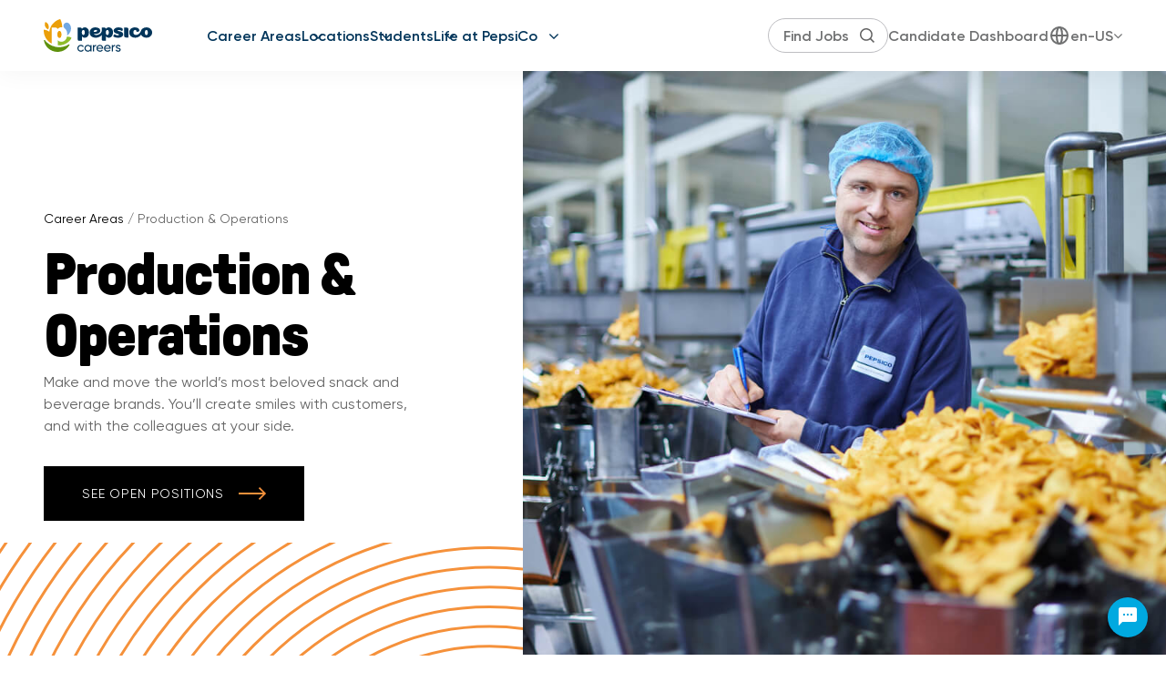

--- FILE ---
content_type: text/html; charset=utf-8
request_url: https://linkedin-apply-pepsico.jibeapply.com/main/careerareas/productionoperations
body_size: 247450
content:
<!DOCTYPE html>
<html xmlns:ng="http://angularjs.org"
lang="en"
hreflang="en-US"
dir="ltr"
id="ng-app"
class="no-js rms-node"

data-placeholder-focus='false'
 class="" >
  <head>
    <!-- Google Tag Manager -->
<script>(function(w,d,s,l,i){w[l]=w[l]||[];w[l].push({'gtm.start':
new Date().getTime(),event:'gtm.js'});var f=d.getElementsByTagName(s)[0],
j=d.createElement(s),dl=l!='dataLayer'?'&l='+l:'';j.async=true;j.src=
'https://www.googletagmanager.com/gtm.js?id='+i+dl;f.parentNode.insertBefore(j,f);
})(window,document,'script','dataLayer','GTM-P25J24S');</script>
<!-- End Google Tag Manager -->

    
      


<script>
  // Prevent Zone.js conflict by preserving native Promise and Zone
  window.__nr_original_Promise = window.Promise;
  window.__nr_original_Zone = window.Zone;
  
  // Configure New Relic to avoid Promise conflicts - Production Non-EU
  window.NREUM = {
    init: {
      distributed_tracing: { enabled: true },
      privacy: { cookies_enabled: true },
      ajax: { deny_list: ["bam.nr-data.net"] },
      // Disable Promise instrumentation to prevent conflicts
      promise: { enabled: false },
      // Also disable any async context tracking that might interfere
      feature_flag: {
        async_context: false
      },
      // Disable other instrumentations that might conflict
      fetch: { enabled: true },
      xhr: { enabled: true }
    },
    loader_config: {
      accountID: "2486686",
      trustKey: "552117",
      agentID: "1120400762",
      licenseKey: "dc1a1a251b",
      applicationID: "1120400762"
    },
    info: {
      beacon: "bam.nr-data.net",
      errorBeacon: "bam.nr-data.net",
      licenseKey: "dc1a1a251b",
      applicationID: "1120400762",
      sa: 1
    }
  };
</script>

<script>
  // Load New Relic after Zone.js initialization
  function loadNewRelicSafely() {
    // Create script element
    var script = document.createElement('script');
    script.src = '/public/js/nr-loader-spa.min.js';
    script.async = true;
    
    script.type = 'text/javascript';
    
    
    // Restore original Promise after New Relic loads
    script.onload = function() {
      setTimeout(function() {
        // Restore native Promise if it was overwritten
        if (window.__nr_original_Promise && window.Promise !== window.__nr_original_Promise) {
          window.Promise = window.__nr_original_Promise;
        }
        
        // Restore Zone if it was overwritten  
        if (window.__nr_original_Zone && window.Zone !== window.__nr_original_Zone) {
          window.Zone = window.__nr_original_Zone;
        }
      }, 0);
    };
    
    document.head.appendChild(script);
  }
  
  // Wait for Zone.js to be ready before loading New Relic
  function waitForZoneAndLoad() {
    if (typeof Zone !== 'undefined' && Zone.__symbol__) {
      // Zone.js is ready, safe to load New Relic
      setTimeout(loadNewRelicSafely, 100);
    } else {
      // Zone.js not ready yet, check again
      setTimeout(waitForZoneAndLoad, 50);
    }
  }
  
  // Start the process
  if (document.readyState === 'loading') {
    document.addEventListener('DOMContentLoaded', waitForZoneAndLoad);
  } else {
    waitForZoneAndLoad();
  }
</script>



    

    <!-- Google Tag Manager -->
<script>
	(function (w, d, s, l, i) {
		w[l] = w[l] || [];
		w[l].push({
			'gtm.start':
				new Date().getTime(), event: 'gtm.js'
		});

		var f = d.getElementsByTagName(s)[0], j = d.createElement(s), dl = l != 'dataLayer' ? '&l=' + l : '';

		j.async = true;
		j.src = 'https://www.googletagmanager.com/gtm.js?id=' + i + dl;
		f.parentNode.insertBefore(j, f);
	})(window, document, 'script', 'dataLayer', 'GTM-P25J24S');
</script>

<!-- End Google Tag Manager -->

















<script type='text/javascript' src='https://click.appcast.io/pixels/icims-21719.js?ent=380&jsid=$T{Submittal}.$T{Person}.$F{PersonID}'></script> 


    

    

    <base href="/productionoperations"></base>
<meta charset="utf-8">
<meta http-equiv="X-UA-Compatible" content="IE=edge,chrome=1">
<meta name="viewport" content="width=device-width, initial-scale=1.0">
<meta name="fragment" content="!">


<meta name="Description" content="Production & Operations – Join our team at PepsiCo">
<title>Production &amp; Operations – Join our team at PepsiCo</title>
<link rel="canonical" href="https://linkedin-apply-pepsico.jibeapply.com/main/careerareas/productionoperations" />



<meta name="robots" content="noindex" />




<script>
  window.slug = '';
</script>

<script>
  window.logoutRedirectUrl = '/jobs';
  
</script>

<script>
  //(DH) Jibe data object init (do not remove)
  window._jibe = {"cid":"pepsico"};
  window._jibe.analytics = {"isTrackingEnabled":true};
  window._jibe.env = 'prod';
  window._jibe.region = '';
</script>


  <link rel="shortcut icon" href="https://cms.jibecdn.com/prod/pepsico/assets/FAVICON-en-us-1761588285067.png">


    
      <!-- Global site tag (gtag.dot) - Google Analytics -->
<script>
  window.onload = function() {
    var script = document.createElement('script');
    script.src = "https://www.googletagmanager.com/gtag/js?id=UA-35875149-15";
    script.async = true;
    document.head.appendChild(script);

    script.onload = function() {
      window.dataLayer = window.dataLayer || [];
      function gtag(){dataLayer.push(arguments);}
      gtag('js', new Date());
      gtag('config', 'UA-35875149-15', { 'anonymize_ip' : true} );
    };
  };
</script>

      <!-- Google Tag Manager
This is to be set on every page, above the GTM script. GTM will need to read the values out of
the dataLayer upon page load for certain dimensions like userID.
-->
<script>
  var dataLayer = dataLayer || []; // This is required and critical as this empty object initializes the dataLayer for the dataLayer push to successfully go through

  dataLayer.push({
    page_type: '/main/careerareas/productionoperations', // Home page, Search Jobs, Job
    user_id: '', // Pass unique user identifier from iCIMS backend if available (i.e. iCIMS for logged in users). It will override clientID data for logged in users and have the ability to track across devices/browsers
  });
</script>


<!--
This is a partial file for gtmDataLayer.dot where `dataLayer` is defined
-->
<script>

  var event = function (event) {
	if( window._jibe.models && window._jibe.models.jobs &&
                    window._jibe.models.jobs.searchImpression){
		var eventData = window._jibe.models.jobs.searchImpression.allFilterTerms;
	 }

    return {
      event: event,
      content_type:''   ?   '' : '',  // The name of the job title the user clicks on ex. Finance Manager, Risk Analyst
      item_id: ''   ?   '' : '', // Unique Job ID ex. 18013544
      job_category: ''   ?   '' : eventData && eventData.categories ? eventData.categories.split('|').join(',') : '', // ex. Customer Service, Project Management, Finance, Digital Commerce
      job_city: ''   ?   '' : '', // Job city ex. Raleigh, Madison, Detroit, Orlando
      job_state: ''   ?   '' : '', // Job state ex. Florida, New York, Maryland
      job_country: ''    ?    '' : eventData && eventData.country ? eventData.country.split('|').join(',') : '', // Job country ex. United States, Mexico, United Kingdom
      job_zip: ''  ?   '' : '' , // Job Zip Code ex. 12345
      job_position_type:
       '' ? '' : eventData && eventData.tags ? eventData.tags.split('|').join(',') : '' , // full time, part time
      job_remote: ''  ?   '' : '', // Is this a remote role - ‘Yes’ or ‘No’ flag
      pay_range:
	    '' ?
        '' : '', // Pay range (if any) indicated in the job description page
      platform_name:'careers',
      host_name: 'pepsico',
    };
  };

  (function (){
  window.jobChatEventsListenerAtJibeApply= function(action){
  switch(action){
    case 'Acs.CloseWidget' : 
      dataLayer.push(event('close_live_chat'));
      break;
    case 'Acs.OpenWidget' : 
      dataLayer.push(event('open_live_chat'));
      break;
    case 'Acs.UserInputAction' : 
      dataLayer.push(event('interact_live_chat'));
      break;
    default : {
      // no action here
    }
  }
  }
})()
</script>

<!--
This is a partial file for gtmDataLayer.dot where `dataLayer` is defined
-->
<script>
  var videoStarted, videoTen, videoTwentyFive, videoFifty, videoSeventyFive, videoComplete = false;
  function videoEvent(eventName, eventDetails) {
    var videoId = eventDetails.detail.videoId;
    var videoData;

    if (window.altruWidget && window.altruWidget.getCachedData()) {
      var videoWidgetData = window.altruWidget.getCachedData()[0];

      for (var answer of videoWidgetData.answers) {
        if (answer.video_id === videoId) {
          videoData = answer;
        }
      }
    }

    return {
      event: eventName,
      video_title: videoData && videoData.question_text ? videoData.question_text : '', // Video title ex. Describe Our Company Culture, How long have you been with the company
      video_percent:
        eventDetails.detail.percentage && eventDetails.detail.percentage ? eventDetails.detail.percentage + '%' : '', // Video percent viewed (with percent sign) - 10%, 25%, 50%, 75%, 100%
      video_current_time: eventDetails.detail.currentTime ? eventDetails.detail.currentTime : '', // Current timestamp of the video where the view is (in seconds) ex. 05, 10, 30
      video_duration: videoData && videoData.duration ? videoData.duration : '', // Video duration (in seconds) ex. 19, 30
      video_provider: 'Altru Widget', // Provider of the video ex. YouTube, Video Player
      video_url: videoData && videoData.video_url ? videoData.video_url : '', // Video URL ex.
      visible: 1, // Returns '1' if the player is visible on the screen while the video engagement was tracked ex. 0,1
      video_autoplay: 'N', // Video autoplay flag - returns a Y if the video autoplays on page load ex. Y, N     };
      platform_name:'careers',
      host_name: 'pepsico',
    };
  }

  window.addEventListener('altru-showvideo', function (event) {
    dataLayer.push(videoEvent('video_start', event));

    var video = document.querySelector('video');

    video.addEventListener('timeupdate', function (e) {
    var percentageCompleted = (e.target.currentTime)/(e.target.duration)*100;
    var intPercentageCompleted=parseInt(percentageCompleted);
    if( !(intPercentageCompleted>=0 && intPercentageCompleted<=100)){
      return;
    }


    if ((!videoTen) && (percentageCompleted > 10)) {
        videoTen = true;
      // trigger GA4 10 percent      
      event.detail.percentage=10;
      event.detail.currentTime=e.target.currentTime;
      dataLayer.push(videoEvent('video_progress', event));
    }


    if ((!videoTwentyFive) && (percentageCompleted > 25)) {
        videoTwentyFive = true;
        // trigger GA4 25 percent      
        event.detail.percentage=25;
        event.detail.currentTime=e.target.currentTime;
        dataLayer.push(videoEvent('video_progress', event));
    }


    if ((!videoFifty) && (percentageCompleted > 50)) {
        videoFifty = true;
    // trigger GA4 50 percent  
    event.detail.percentage=50;
    event.detail.currentTime=e.target.currentTime;
    dataLayer.push(videoEvent('video_progress', event));    
    }
    
    
    if ((!videoSeventyFive) && (percentageCompleted > 75)) {
        videoSeventyFive = true;
        // trigger GA4 75 percent      
        event.detail.percentage=75;
        event.detail.currentTime=e.target.currentTime;
        dataLayer.push(videoEvent('video_progress', event));
    }
    

    if ((!videoComplete) && (percentageCompleted > 99)) {
        videoComplete = true;
        // trigger GA4 100 percent  
        event.detail.percentage=100;
        event.detail.currentTime=e.target.currentTime;
        dataLayer.push(videoEvent('video_progress', event));   
    }

    
  });
  });

  window.addEventListener('altru-video-stopped', function (e) {
    dataLayer.push(videoEvent('video_pause', e));
  });

</script>

<!--
This is a partial file for gtmDataLayer.dot where `dataLayer` is defined
-->
<script>
  function socialShareEvent(eventName) {
    var socialShareData = window._jibe.models && window._jibe.models.jobs && window._jibe.models.jobs.socialShareClick
    return{
      event:'share',
      content_type:socialShareData.content_type ? socialShareData.content_type : '', //Job title the user clicks on ex. Finance Manager, Risk Analyst
      item_id:socialShareData.item_id ? socialShareData.item_id : '',  // Unique Job ID ex. 18013544
      job_category:socialShareData.job_category ? socialShareData.job_category : '',  // Job Category :ex.Project Management, Finance
      job_city:socialShareData.job_city ? socialShareData.job_city : '',  // Job city ex. Raleigh, Madison
      job_state:socialShareData.job_state ? socialShareData.job_state : '',  // Job state ex. Florida, New York
      job_country:socialShareData.job_country ? socialShareData.job_country : '', // Job country ex. United States, Mexico
      job_zip:socialShareData.job_zip ? socialShareData.job_zip : '', // Job Zip Code ex. 12345
      job_position_type:socialShareData.job_position_type ? socialShareData.job_position_type : '',  // Job type :full time/part time
      job_remote:socialShareData.remote_eligible ? socialShareData.remote_eligible : '', // Is this a remote role - ‘Yes’ or ‘No’ flag
      pay_range:'', // Pay range (if any) indicated in the job description page
      method:eventName.split('_')[0],
      platform_name:'careers',
      host_name: 'pepsico',
    }
  }
  document.addEventListener("DOMContentLoaded", function(event){
    var socialElements = {
      facebook_mobile: document.getElementById('fb-social-media-mobile'),
      twitter_mobile: document.getElementById('tw-social-media-mobile'),
      linkedin_mobile: document.getElementById('li-social-media-mobile'),
      email_mobile: document.getElementById('em-social-media-mobile'),
      facebook_web: document.getElementById('fb-social-media'),
      twitter_web: document.getElementById('tw-social-media'),
      linkedin_web: document.getElementById('li-social-media'),
      email_web: document.getElementById('em-social-media')
    }

    Object.keys(socialElements).forEach(function(key,index) {
       socialElements[key] && socialElements[key].addEventListener('click',function () {
       return dataLayer.push(socialShareEvent(key));
        }, false);
    });

});
</script>

<script>
var clickedJob;
   function applyEvent(apply, variant) {
    if(variant === 'descriptions'){
      clickedJob={...window._jibe.models && window._jibe.models.jobs &&
                    window._jibe.models.jobs.descriptionsClick};
    }
    else{
    clickedJob = window._jibe.models && window._jibe.models.jobs &&
                    window._jibe.models.jobs.searchClick;
    }
     return {
      event: apply,
      content_type: clickedJob && clickedJob.title? clickedJob.title : '', // The name of the job/ job title the user clicks on ex. Finance Manager, Risk Analyst,
      item_id: clickedJob && clickedJob.jobId? clickedJob.jobId : '', // Unique Job ID ex. 18013544
      job_category: clickedJob && clickedJob.category? clickedJob.category : '', // ex. Customer Service, Project Management, Finance, Digital Commerce
      job_city: clickedJob && clickedJob.city? clickedJob.city : '', // Job city ex. Raleigh, Madison, Detroit, Orlando
      job_state: clickedJob && clickedJob.state? clickedJob.state : '', // Job state ex. Florida, New York, Maryland
      job_country: clickedJob && clickedJob.country? clickedJob.country : '', // Job country ex. United States, Mexico, United Kingdom
      job_zip: clickedJob && clickedJob.postal_code? clickedJob.postal_code : '', // Job Zip Code ex. 12345
      job_position_type: clickedJob && clickedJob.employment_type? clickedJob.employment_type : '', // full time, part time
      job_remote: clickedJob && clickedJob.remote_eligible? clickedJob.remote_eligible : '', // Is this a remote role - ‘Yes’ or ‘No’ flag
      pay_range: '', // Pay range (if any) indicated in the job description page
      platform_name:'careers',
      host_name: 'pepsico',
    };
  };

//This listener is for Apply Now button in jobs listing page
window.addEventListener('searchClick', function(e) {

    if(e.detail === 'apply-cta-button'){
      dataLayer.push(applyEvent('apply_now',e.detail));
    }
    else{
      dataLayer.push(applyEvent('select_content',e.detail));
    }

});

//This listener is for Apply  button in descriptions page
window.addEventListener('descriptionsClick', function(e) {
  if(e.detail === "apply-now-btn"){
    dataLayer.push( applyEvent('apply_now','descriptions'));
  }
});

</script>

<script>
   function searchEvent(search) {
   var searchQuery= window._jibe.models && window._jibe.models.jobs &&
                    window._jibe.models.jobs.paramsImpression &&
                    window._jibe.models.jobs.paramsImpression.paramsData;
   var remoteEligible="";
   if(searchQuery && searchQuery.locationType)
   {
        let remoteArr= searchQuery.locationType.split('|');

        for(let iter in remoteArr){
            if(remoteArr[iter]==="LAT_LNG"){
                remoteArr[iter]="No";
            }
            else if(remoteArr[iter]==="ANY"){
                remoteArr[iter]="Yes";
            }
            else{
                remoteArr[iter]="";
            }
        }
        remoteEligible= remoteArr.toString();
   }

   if(searchQuery && searchQuery.tags5)
   {
        let remoteArr= searchQuery && searchQuery.tags5.split('|');
        remoteEligible= remoteArr.toString();
    }
                    return {
                        'event': search,
                        'search_filter_term': searchQuery.keywords? searchQuery.keywords: '',
                        'search_filter_city': searchQuery.location? searchQuery.location: '',
                        'search_filter_state': '',
                        'search_filter_country': searchQuery.country? searchQuery.country: '',
                        'search_filter_zip': '',
                        'stretch_units': searchQuery.stretchUnit? searchQuery.stretchUnit: '',
                        'commute_filter_location': searchQuery.location? searchQuery.location: '',
                        'commute_filter_maxtime': searchQuery.commute? searchQuery.commute: '',
                        'commute_filter_preferred_transport': searchQuery.commuteUnit? searchQuery.commuteUnit: '',
                        'commute_filter_traffic_estimation': searchQuery.roadTraffic? searchQuery.roadTraffic: '',
                        'search_filter_location_radius': searchQuery.stretch? searchQuery.stretch: '',
                        'search_filter_category': searchQuery.categories? searchQuery.categories.split('|').toString(): '',
                        'search_filter_position_type': searchQuery.tags? searchQuery.tags: '',
                        'search_filter_remote_role': remoteEligible,
                        'platform_name':'careers',
                        'host_name': 'pepsico',
                    };
  };

window.addEventListener("DOMContentLoaded", function() {

    var elementApply = document.querySelector('#search-submit');
    elementApply && elementApply.addEventListener('click', function(){
        dataLayer.push(searchEvent('search'));
    }, false);

});

</script>


      <!-- Google Tag Manager
This script will need to be added near the very top of the <head> tag of every page in
order to be established before any other subsequent calls or data added to the object
and arrays within the object.
-->

<script>
  (function (w, d, s, l, i) {
    w[l] = w[l] || [];
    w[l].push({ 'gtm.start': new Date().getTime(), event: 'gtm.js' });
    var f = d.getElementsByTagName(s)[0],
      j = d.createElement(s),
      dl = l != 'dataLayer' ? '&l=' + l : '';
    j.async = true;
    j.src = '//www.googletagmanager.com/gtm.js?id=' + i + dl;
    f.parentNode.insertBefore(j, f);
  })(window, document, 'script', 'dataLayer', 'GTM-MVQ483');
</script>

    
    
    
<meta property="og:type"          content="website"                         />


    <meta property="og:title"         content="Production &amp; Operations – Join our team at PepsiCo"    />
    <meta property="og:site_name"     content="Production &amp; Operations – Join our team at PepsiCo"    />
    <meta property="og:description"   content="Production &amp; Operations – Join our team at PepsiCo"     />
    <meta property="og:url"           content="https://linkedin-apply-pepsico.jibeapply.com/main/careerareas/productionoperations?"      />
    <meta property="fb:app_id"        content="525905440781923"     />
    <meta property="fb:pages"         content="null"     />
    
        <meta property="og:image" token-data="OPENGRAPH.IMAGE" token-type="media" content="https://cms.jibecdn.com/prod/pepsico/assets/OPENGRAPH-IMAGE-en-us-1768577512249.png"      />
    


    <!-- google webmaster -->
<meta name="google-site-verification" content="8OCrmjw31Ytym7xletfIH0PaZINgaiCWmxi6naL7EDY" />

    
<link rel='stylesheet' href='/dist/css/core.css?v=5.0.348' />
<link rel='stylesheet' href='/dist/assets/fonts/css/font-awesome.min.css' />
 
<link rel='stylesheet' href='https://fonts.googleapis.com/css?family=Roboto:300,700,400' />

<link rel='stylesheet' href='https://fonts.googleapis.com/icon?family=Material+Icons' />







     <style type="text/css">
.loader {
margin: 0 auto;
width: 100px;
}
.loader:before {
content: '';
display: block;
padding-top: 100%;
}

.circular {
-webkit-animation: rotate 2s linear infinite;
animation: rotate 2s linear infinite;
-webkit-transform-origin: center center;
transform-origin: center center;
margin: auto;
}

.path {
stroke-dasharray: 1, 200;
stroke-dashoffset: 0;
-webkit-animation: dash 1.5s ease-in-out infinite, color 6s ease-in-out infinite;
animation: dash 1.5s ease-in-out infinite, color 6s ease-in-out infinite;
stroke-linecap: round;
}

@-webkit-keyframes rotate {
100% {
-webkit-transform: rotate(360deg);
transform: rotate(360deg);
}
}

@keyframes rotate {
100% {
-webkit-transform: rotate(360deg);
transform: rotate(360deg);
}
}
@-webkit-keyframes dash {
0% {
stroke-dasharray: 1, 200;
stroke-dashoffset: 0;
}
50% {
stroke-dasharray: 89, 200;
stroke-dashoffset: -35px;
}
100% {
stroke-dasharray: 89, 200;
stroke-dashoffset: -124px;
}
}
@keyframes dash {
0% {
stroke-dasharray: 1, 200;
stroke-dashoffset: 0;
}
50% {
stroke-dasharray: 89, 200;
stroke-dashoffset: -35px;
}
100% {
stroke-dasharray: 89, 200;
stroke-dashoffset: -124px;
}
}
@-webkit-keyframes color {
100%,
0% {
stroke: lightgray;
}
66% {
stroke: gray;
}
80%,
90% {
stroke: darkgray;
}
}
@keyframes color {
100%,
0% {
stroke: lightgray;
}

66% {
stroke: gray;
}
80%,
90% {
stroke: darkgray;
}
}

.showbox {
height: 80vh;
display: flex;
justify-content: center;
align-items: center;
}
</style>
    
  
    
      <link rel="stylesheet" type="text/css" href="https://app.jibecdn.com/prod/personalization/1.1.58/styles.css"/>
    
  


    <link rel='stylesheet' href='https://assets.jibecdn.com/prod/pepsico/0.22.399/css/client.css' />

    <script>
  // translations
  window.i18n = {
    DEFAULT_TRANSLATIONS: {"GET_REFERRED":{"TOOLTIP_TITLE":"What is Get Referred?","INSTRUCTIONS":"Get Referred™ is a new way for you to explore career opportunities at {{companyName}}. With Get Referred™, you now have the ability to search your social and professional networks for {{companyName}} employees and ask them to personally refer you for an open position. The process is very easy. Simply choose the job you would like to be referred for, upload your CV and cover letter, search your networks for someone you know who works at {{companyName}} and then send in your request!","BUTTON":"Get Referred","TOOLTIP_BTN":"How Get Referred Works"},"NO_BRANDS":"No brands","LP":{"SKU-9-NEW":{"DECORE-TABLET":"https://cms.jibecdn.com/prod/pepsico-stg/assets/LP-SKU-9-NEW-DECORE-TABLET-en-us-1673366453819.svg","DECORE-MOBILE":"https://cms.jibecdn.com/prod/pepsico-stg/assets/LP-SKU-9-NEW-DECORE-MOBILE-en-us-1668024643940.svg","PARAGRAPH":"Flexible work environments boost engagement, work-life balance and all-around well-being. Work that Works is a program for PepsiCo corporate associates that empowers associates and their managers to choose where and how work gets done. Because when associates are supported, they achieve even greater success.","HEADER":"Work that works","DECORE-DESKTOP":"https://cms.jibecdn.com/prod/pepsico-stg/assets/LP-SKU-9-NEW-DECORE-DESKTOP-en-us-1668024598572.svg"},"A1-CTA":{"CTA":"<a href=\"/teams-it/jobs\" token-data=\"LP.A1-CTA.CTA \" token-type=\"text\">SEARCH JOBS</a>","TITLE":"<span>Grow your</span><br><span> Career with</span><br><span>the PepsiCo</span><br><span>Global IT Team</span>"},"SKU-11-2":{"BACKGROUND-IMG":"https://cms.jibecdn.com/prod/pepsico/assets/LP-SKU-11-2-BACKGROUND-IMG-en-us-1536420077666.jpg","BACKGROUND":"https://cms.jibecdn.com/prod/pepsico/assets/LP-SKU-11-2-BACKGROUND-en-us-1536419987182.jpg"},"SKU-A1":{"MINI-LOGO":"https://cms.jibecdn.com/prod/pepsico/assets/LP-SKU-A1-MINI-LOGO-en-us-1531839876536.png","TITLE":"<span>Your Talent.</span> <br>\n<span>Our Stage.</span>","HERO":{"IMG":"https://cms.jibecdn.com/prod/pepsico/assets/LP-SKU-A1-HERO-IMG-en-us-1593115238226.jpg"}},"BUSINESS":{"BG_MOBILE-1":"https://cms.jibecdn.com/prod/pepsico-stg-productionoperations/assets/LP-BUSINESS-BG_MOBILE-1-en-us-1671742665722.JPG","BG_MOBILE-2":"https://cms.jibecdn.com/prod/pepsico-stg-productionoperations/assets/LP-BUSINESS-BG_MOBILE-2-en-us-1671742689017.JPG","HEADER":"Smile at life at PepsiCo","TITLE_1":"<span>Raw material to</span><span>finished product</span>","TITLE_2":"<span>Healthy Living</span>","TITLE_3":"Our nutrition story","TITLE_4":"Healthy living","IMG_4":"https://cms.jibecdn.com/prod/pepsico-stg-careerareas/assets/LP-BUSINESS-IMG_4-en-us-1660709570911.png","CTA_4":"<a href=\"https://www.pepsico.com/our-impact/esg-topics-a-z/employee-well-being\">Get an overview <i></i></a>","BG_DESK-1":"https://cms.jibecdn.com/prod/pepsico-stg-productionoperations/assets/LP-BUSINESS-BG_DESK-1-en-us-1671742562407.JPG","CTA_3":"<a href=\"https://www.pepsico.com/our-brands/creating-smiles/our-nutrition-story\">See our kitchens <i></i></a>","CTA_2":"<a href=\"https://www.pepsico.com/our-impact/esg-topics-a-z/employee-well-being\">Get an overview <i></i></a>","PARAGRAPH_3":"We’re constantly innovating, looking for ways to add whole grains, reduce sugar and make other recipe changes without sacrificing taste.","CTA_1":"<a href=\"https://www.youtube.com/watch?v=HfP7y7duvRU\">Watch video <i></i></a>","PARAGRAPH_4":"PepsiCo’s employee well-being programs help associates be well, find balance and get involved.","PARAGRAPH_1":"Kiyana Burgin gives an inside look at operations at PepsiCo Beverages","PARAGRAPH_2":"PepsiCo’s well-being programs help us be well, find balance and get involved.","BG_DESK-2":"https://cms.jibecdn.com/prod/pepsico-stg-productionoperations/assets/LP-BUSINESS-BG_DESK-2-en-us-1671742631325.jpg","IMG_1":"https://cms.jibecdn.com/prod/pepsico-stg-unitedstates/assets/LP-BUSINESS-IMG_1-en-us-1664407427379.jpg","IMG_2":"https://cms.jibecdn.com/prod/pepsico-stg-unitedstates/assets/LP-BUSINESS-IMG_2-en-us-1664407521206.jpg","IMG_3":"https://cms.jibecdn.com/prod/pepsico-stg-unitedstates/assets/LP-BUSINESS-IMG_3-en-us-1664300203622.png"},"D4-3-NEW":{"IMG":"https://cms.jibecdn.com/prod/pepsico-teams-it/assets/LP-D4-3-NEW-IMG-en-us-1606225113719.jpg","PARAGRAPH":"When you join PepsiCo, you’ll own your work and solve global business challenges with a collaborative team. We offer a culture that invites everyone to bring their whole selves to work because your unique skills, perspective and passions are an asset. With our career development, mentorship and networking, we are committed to your success.","TITLE":"Reward Your Passion With Opportunity"},"SKU-9-NEW_IMG":"https://cms.jibecdn.com/prod/pepsico-stg/assets/LP-SKU-9-NEW_IMG-en-us-1668024704141.jpg","FEATURED-AWARDS_HEADER":"Featured Awards","A1":{"SUB_TITLE":"","TITLE":""},"SKU-12-LINKS":{"LINK_3":"<a href=\"#\">Link 3</a>"},"EVENT-TOP":{"CTA":"<a href=\"#\">Register Now <i class=\"fa fa-chevron-down\" aria-hidden=\"true\"></i></a>","DATE":"SEPT<span>26</span>","LIST-ITEM_4":"<p><svg viewBox=\"0 0 640 512\"><path d=\"M320 128C328.8 128 336 135.2 336 144V160H352C360.8 160 368 167.2 368 176C368 184.8 360.8 192 352 192H320C311.2 192 304 184.8 304 176V144C304 135.2 311.2 128 320 128zM476.8 98.06L602.4 125.1C624.4 130.9 640 150.3 640 172.8V464C640 490.5 618.5 512 592 512H48C21.49 512 0 490.5 0 464V172.8C0 150.3 15.63 130.9 37.59 125.1L163.2 98.06L302.2 5.374C312.1-1.791 327-1.791 337.8 5.374L476.8 98.06zM256 512H384V416C384 380.7 355.3 352 320 352C284.7 352 256 380.7 256 416V512zM96 192C87.16 192 80 199.2 80 208V272C80 280.8 87.16 288 96 288H128C136.8 288 144 280.8 144 272V208C144 199.2 136.8 192 128 192H96zM496 272C496 280.8 503.2 288 512 288H544C552.8 288 560 280.8 560 272V208C560 199.2 552.8 192 544 192H512C503.2 192 496 199.2 496 208V272zM96 320C87.16 320 80 327.2 80 336V400C80 408.8 87.16 416 96 416H128C136.8 416 144 408.8 144 400V336C144 327.2 136.8 320 128 320H96zM496 400C496 408.8 503.2 416 512 416H544C552.8 416 560 408.8 560 400V336C560 327.2 552.8 320 544 320H512C503.2 320 496 327.2 496 336V400zM320 88C271.4 88 232 127.4 232 176C232 224.6 271.4 264 320 264C368.6 264 408 224.6 408 176C408 127.4 368.6 88 320 88z\" /></svg> Campus Career Fair</p>","LIST-ITEM_3":"<p><i class=\"fa fa-map-marker\" aria-hidden=\"true\"></i> University Center, 411 N Central Ave, Phoenix, AZ 85004</p>","LIST-ITEM_2":"<p><i class=\"fa fa-graduation-cap\" aria-hidden=\"true\"></i> Arizona State University</p>","LIST-ITEM_1":"<p><i class=\"fa fa-calendar\" aria-hidden=\"true\"></i> <strong>MON, SEPT 26 – 4:00 PM (CST)</strong></p>","TITLE":"Campus Event Title","LIST-ITEM_5":"<p><i class=\"fa fa-briefcase\" aria-hidden=\"true\"></i> Information Technology</p>","BACKGROUND":"https://cms.jibecdn.com/prod/pepsico-stg/assets/LP-EVENT-TOP-BACKGROUND-en-us-1659526168207.png"},"LOGO-TEXT":"Careers","SKU-14":{"IMG":"https://cms.jibecdn.com/prod/pepsico-stg-productionoperations/assets/LP-SKU-14-IMG-en-us-1675177006541.jpg","IMG_PATTERN_MOB":"https://cms.jibecdn.com/prod/pepsico-stg-productionoperations/assets/LP-SKU-14-IMG_PATTERN_MOB-en-us-1671719673559.svg","IMG_PATTERN":"https://cms.jibecdn.com/prod/pepsico-stg-productionoperations/assets/LP-SKU-14-IMG_PATTERN-en-us-1671719644717.svg","HEADER":"Hey, Layla, what is it like to work for PepsiCo?","TITLE_1":"What makes me smile at work","TITLE_2":"What I do","TITLE_3":"How PepsiCo helped me grow","TITLE_4":"Skills I think are essential","PARAGRAPH_3":"I joined PepsiCo in 2006 as a part-time receptionist, not really knowing a lot about the business and not really looking for a career path. That changed as I met inspirational leaders, mentors and friends along the way, giving me the push I needed.","PARAGRAPH_4":"The ability to listen before you respond, so you fully leverage all the knowledge and thinking of those around you. To be able to articulate and understand the why and really think about the how rather than just focus on the what. Lastly, the ability to remove unnecessary asks and keep people focused on what’s important. It’s easy to be pulled in lots of different directions, so the ability to prioritize and say no is really key.","PARAGRAPH_1":"One word: people! Working with amazing people is one of the big differentiators to working at PepsiCo — it’s the people who motivate and inspire me every day, and they are the reason I smile at work. I also think creating moments of fun is really important. We all spend a lot of time at work, so ensuring people are able to smile and create great memories is key.","PARAGRAPH_2":"My role covers all of Warehousing and Logistics across the U.K. as well as import and export. Logistics is all about flows — in, through and out of the network. As soon as a product is made, it is within my team’s remit until it reaches the customer. My work is a mix of the here and now and looking forward. In here and now, I support the team to eliminate the blockers. In looking forward, I’m examining where we need to be in the next one to five years.","TITLE":"Your Passion. Our Products.","BUTTON-ARROW":"https://cms.jibecdn.com/prod/pepsico-stg/assets/LP-SKU-14-BUTTON-ARROW-en-us-1668072406903.svg"},"MENU-HOME":"<a href=\"/main\">PEPjobs Home</a>","SKU-11":{"BACKGROUND":"https://cms.jibecdn.com/prod/pepsico/assets/LP-SKU-11-BACKGROUND-en-us-1536419648727.jpg"},"FEATURED-AWARDS_TITLE-1":"World's Most Admired Companies <br>(2023, 2024 & 2025)","SKU-12":{"OPEN-POSITIONS":"Open Jobs","TITLE":"Our Functions"},"FEATURED-AWARDS_TITLE-2":"Handshake Early Talent Awards <br>(2023, 2024 & 2025)","FEATURED-AWARDS_TITLE-3":"Global Top Employer<br>(2023, 2024 & 2025)","SKU-A1-V3":{"HERO":{"BG":"https://cms.jibecdn.com/prod/pepsico/assets/LP-SKU-A1-V3-HERO-BG-en-us-1760606654871.png"}},"SKU-3-1":{"BG-IMG":"https://cms.jibecdn.com/prod/pepsico/assets/LP-SKU-3-1-BG-IMG-en-us-1606924078227.svg","HEADER":"<span>FEATURED LOCATIONS</span>","TITLE_1":"Purchase,","TITLE_2":"Plano,","SUB-HEADER":"See all the places where our team is hiring.","TITLE_3":"Hyderabad,","TITLE_4":"Mexico City,","LINK-URL_3":"/main/jobs?page=1&categories=IT&locations=Hyderabad,Telangana%20State,India","LINK-URL_4":"/main/jobs?page=1&categories=IT&locations=Ciudad%20de%20M%C3%A9xico,Distrito%20Federal,M%C3%A9xico","IMG_4":"https://cms.jibecdn.com/prod/pepsico-teams-it/assets/LP-SKU-3-1-IMG_4-en-us-1606226240586.png","LINK-URL_1":"/main/jobs?page=1&categories=IT&locations=Purchase,New%20York,United%20States%7CWhite%20Plains,New%20York,United%20States","LINK-URL_2":"/main/jobs?page=1&categories=IT&locations=Plano,Texas,United%20States","IMG_1":"https://cms.jibecdn.com/prod/pepsico-teams-it/assets/LP-SKU-3-1-IMG_1-en-us-1606226123705.jpg","IMG_2":"https://cms.jibecdn.com/prod/pepsico-teams-it/assets/LP-SKU-3-1-IMG_2-en-us-1606226169287.jpg","IMG_3":"https://cms.jibecdn.com/prod/pepsico-teams-it/assets/LP-SKU-3-1-IMG_3-en-us-1606226214007.png"},"JOIN-US":{"CTA":"<a href=\"/join/talentcommunity/form\">JOIN TODAY <i></i></a>","PARAGRAPH":"Sign up and add your profile for recruiters to view.","HEADER":"It would make us smile for you to join our Talent Community."},"SKU-12-NEW":{"BG-IMG":"https://cms.jibecdn.com/prod/pepsico/assets/LP-SKU-12-NEW-BG-IMG-en-us-1593255062568.svg","LOGOS-IMG_9":"https://cms.jibecdn.com/prod/pepsico/assets/LP-SKU-12-NEW-LOGOS-IMG_9-en-us-1598368018305.png","LOGOS-IMG_7":"https://cms.jibecdn.com/prod/pepsico/assets/LP-SKU-12-NEW-LOGOS-IMG_7-en-us-1598367743730.png","LOGOS-IMG_8":"https://cms.jibecdn.com/prod/pepsico/assets/LP-SKU-12-NEW-LOGOS-IMG_8-en-us-1598370674686.png","PARAGRAPH":"With a presence in more than 200 countries and territories, go just about anywhere, and you’ll find an opportunity to make an impact.","HEADER":"<span> Explore Our</span><br>\n<span>Global Careers</span>","LOGOS-IMG_5":"https://cms.jibecdn.com/prod/pepsico/assets/LP-SKU-12-NEW-LOGOS-IMG_5-en-us-1598367456691.png","LOGOS-IMG_6":"https://cms.jibecdn.com/prod/pepsico/assets/LP-SKU-12-NEW-LOGOS-IMG_6-en-us-1598367540150.png","LOGOS-IMG_3":"https://cms.jibecdn.com/prod/pepsico/assets/LP-SKU-12-NEW-LOGOS-IMG_3-en-us-1598366540529.png","LOGOS-IMG_4":"https://cms.jibecdn.com/prod/pepsico/assets/LP-SKU-12-NEW-LOGOS-IMG_4-en-us-1598366861475.png","LOGOS-IMG_1":"https://cms.jibecdn.com/prod/pepsico/assets/LP-SKU-12-NEW-LOGOS-IMG-en-us-1593254947666.png","LOGOS-IMG_2":"https://cms.jibecdn.com/prod/pepsico/assets/LP-SKU-12-NEW-LOGOS-IMG_2-en-us-1598366396381.png","CTA_6":"<a href=\"/china\">Greater China Region</a>","CTA_5":"<a href=\"/middleeast\">Middle East</a>","CTA_4":"<a href=\"/asiapacific\">Asia Pacific</a>","CTA_3":"<a href=\"/europe\">Europe</a>","CTA_2":"<a href=\"/latinamerica\">Latin America</a>","LOGOS-BANNER_8":"https://cms.jibecdn.com/prod/pepsico/assets/LP-SKU-12-NEW-LOGOS-BANNER_8-en-us-1598367853963.png","CTA_1":"<a href=\"/northamerica\">North America</a>","LOGOS-BANNER_9":"https://cms.jibecdn.com/prod/pepsico/assets/LP-SKU-12-NEW-LOGOS-BANNER_9-en-us-1598367979804.png","LOGOS-BANNER_6":"https://cms.jibecdn.com/prod/pepsico/assets/LP-SKU-12-NEW-LOGOS-BANNER_6-en-us-1598367508075.png","LOGOS-BANNER_7":"https://cms.jibecdn.com/prod/pepsico/assets/LP-SKU-12-NEW-LOGOS-BANNER_7-en-us-1598367671639.png","LOGOS-BANNER_4":"https://cms.jibecdn.com/prod/pepsico/assets/LP-SKU-12-NEW-LOGOS-BANNER_4-en-us-1598366824776.png","LOGOS-BANNER_5":"https://cms.jibecdn.com/prod/pepsico/assets/LP-SKU-12-NEW-LOGOS-BANNER_5-en-us-1598370403074.png","LOGOS-BANNER_2":"https://cms.jibecdn.com/prod/pepsico/assets/LP-SKU-12-NEW-LOGOS-BANNER_2-en-us-1598366315654.png","LOGOS-BANNER_3":"https://cms.jibecdn.com/prod/pepsico/assets/LP-SKU-12-NEW-LOGOS-BANNER_3-en-us-1598366494986.png","CTA_9":"<a href=\"/southafrica\">South Africa</a>","LOGOS-BANNER_1":"https://cms.jibecdn.com/prod/pepsico/assets/LP-SKU-12-NEW-LOGOS-BANNER-en-us-1593508654532.png","CTA_8":"<a href=\"/australia-newzealand\">Australia & New Zealand</a>","CTA_7":"<a href=\"/india\">India</a>"},"J2":{"PLACEHOLDER-3":"Email*","PLACEHOLDER-2":"Last name*","BUTTON":"Join","PARAGRAPH":"Not finding the job you are looking for?<br>Join our Talent Community to submit your profile for review.","TITLE":"Join Our Talent Community","PLACEHOLDER-1":"First name*"},"SKU-D4":{"ONE-PERSON-1":"https://cms.jibecdn.com/prod/stgpepsico/assets/LP-SKU-D4.ONE-PERSON-1-en-us-1513189690918.png","PERSON":"https://cms.jibecdn.com/prod/pepsico/assets/LP-SKU-D4-PERSON-en-us-1536340792617.png","BACKGROUND":"https://cms.jibecdn.com/prod/pepsico/assets/LP-SKU-D4-BACKGROUND-en-us-1536338347230.png","PERSON-MOBILE":"https://cms.jibecdn.com/prod/pepsico/assets/LP-SKU-D4-PERSON-MOBILE-en-us-1536340817199.png"},"SKU-D5":{"HEADER":"JOB ROLES","TITLE_1":"Chief Technology Office (CTO)","TITLE_2":"Data & Digital Solutions","TITLE_3":"Strategy & Transformation","TITLE_4":"Cyber Security","TITLE_6":"Enterprise Solutions","PARAGRAPH_7":"Strategic partner that defines IT strategy and delivers market-specific IT solutions, advancing data & digital capabilities.","TITLE_7":"CIO Team – Sector and Functions","CTA":"<a href=\"/teams-it/jobs\">ALL JOBS</a>","PARAGRAPH_6":"Global, agile team providing robust and scalable enterprise-wide solutions that enable PepsiCo to Win With Purpose.","PARAGRAPH_3":"Partners across IT to create an integrated global IT strategy to maximize value, govern the IT portfolio, and provide processes and tools to bring focus and enable change.","PARAGRAPH_4":"Protect the confidentiality, integrity, and availability of our information, products, and services and enhance cyber-security capabilities to mitigate risks.","PARAGRAPH_1":"Accelerate digital innovation; deliver global platforms, cloud & infrastructure; and ensure world-class IT operations while creating smiles for our end users.","PARAGRAPH_2":"Lead solutions to support data aggregation, analytics, integration, robotic process automation and web/commerce solutions."},"HEADER_LANG_ICON":"https://cms.jibecdn.com/prod/pepsico-stg/assets/LP-HEADER_LANG_ICON-en-us-1663079909862.svg","FEATURED-CARDS-V3":{"APPLY":"Apply now"},"SKU-9-NEW-1":{"PARAGRAPH":"PepsiCo division Frito-Lay stands out from other employers for the benefits it offers truck drivers — for example, 90% of trips can be completed in one day.","HEADER":"Industry-leading “home time” for truck drivers"},"B5":{"AWARD_LOGO_9":"https://cms.jibecdn.com/prod/pepsico/assets/LP-B5-AWARD_LOGO_9-en-us-1542815260760.jpg","AWARD_LOGO_8":"https://cms.jibecdn.com/prod/pepsico/assets/LP-B5-AWARD_LOGO_8-en-us-1542815234979.jpg","AWARD_LOGO_7":"https://cms.jibecdn.com/prod/pepsico/assets/LP-B5-AWARD_LOGO_7-en-us-1542815203533.jpg","HEADER":"Awards","AWARD_LOGO_6":"https://cms.jibecdn.com/prod/pepsico/assets/LP-B5-AWARD_LOGO_6-en-us-1542815112193.jpg","AWARD_LOGO_5":"https://cms.jibecdn.com/prod/pepsico/assets/LP-B5-AWARD_LOGO_5-en-us-1542815087471.jpg","AWARD_LOGO_4":"https://cms.jibecdn.com/prod/pepsico/assets/LP-B5-AWARD_LOGO_4-en-us-1542815062715.jpg","SLIDE_TITLE_3":"<span>Top 40 Company for</span><span>Diversity</span>","AWARD_LOGO_3":"https://cms.jibecdn.com/prod/pepsico/assets/LP-B5-AWARD_LOGO_3-en-us-1609772936095.png","SLIDE_TITLE_2":"<span>Top 50 Company</span><span>For Latinas</span>","AWARD_LOGO_2":"https://cms.jibecdn.com/prod/pepsico/assets/LP-B5-AWARD_LOGO_2-en-us-1542814607741.jpg","SLIDE_TITLE_1":"<span>100% Corporate</span><span>Equality Index</span>","AWARD_LOGO_1":"https://cms.jibecdn.com/prod/pepsico/assets/LP-B5-AWARD_LOGO_1-en-us-1542814790366.jpg","SLIDE_1":"Scored 100% on the Corporate Equality Index for Human Rights Campaign for our LGBT efforts (2017)","AWARD_LOGO_11":"https://cms.jibecdn.com/prod/pepsico/assets/LP-B5-AWARD_LOGO_11-en-us-1542815702845.png","SLIDE_2":"Named among LatinaStyle’s 50 Companies for Latinas (2017)","AWARD_LOGO_10":"https://cms.jibecdn.com/prod/pepsico/assets/LP-B5-AWARD_LOGO_10-en-us-1542815287323.jpg","SLIDE_3":"Acknowledged by Black Enterprise as one of the Best 40 Companies for Diversity (2016)"},"MENU-LANG-HEADER":"Language","SKU-9-NEW-1_IMG":"https://cms.jibecdn.com/prod/pepsico-stg-productionoperations/assets/LP-SKU-9-NEW-1_IMG-en-us-1671740904964.JPG","FEATURED-AWARDS_TEXT-1":"Fortune","FEATURED-AWARDS_TEXT-2":"Handshake","FEATURED-AWARDS_TEXT-3":"Top Employers Institute","MENU-TALENTCOMMUNITY":"<a href=\"https://sandboxpepsi.avature.net/TalentCommunity\">Join Our Talent Community</a>","MENU-LINK":{"CTA":"<a href=\"/refer\">Refer a Friend</a>"},"FEATURED-CARDS":{"APPLY":"APPLY NOW"},"MENU-NAV-HEADER":"Navigation","MENU-TEXT":"Menu","BANNER-TITLE":"Sign up for smiles","BANNER-LOCATIONS":{"ALT":{"TEXT-CARD":"all openings","TEXT-BTN":"SEE ALL OPENINGS"}},"MENU-LINK-1":"<a href=\"/applicant-help\"> Applicant Help </a>","MENU-LINK-2":"<a href=\"/main/northamerica/unitedstates/military\">Military and Veterans</a>","HEADER":{"DROPDOWN-NAV_14":"<a href=\"/main/student\">All Students</a>","NAV-3":"<a href=\"/jobs\" token-data=\"LP.HEADER.NAV-3\" token-type=\"text\">Find Jobs</a>","DROPDOWN-NAV_13":"<a href=\"https://life.pepsicojobs.com/racial-equality-journey\">Racial Equality Journey</a>","NAV-2":"<a href=\"/main/student\" token-data=\"LP.HEADER.NAV-2\" token-type=\"text\">Students</a>","DROPDOWN-NAV_12":"<a href=\"https://life.pepsicojobs.com/gender-parity\">Gender Parity</a>","NAV-5":"<a href=\"https://www.pepsicojobs.com/applicant-help\" target=\"_blank\" token-data=\"LP.HEADER.NAV-5\" token-type=\"text\">Applicant Help?</a>","DROPDOWN-NAV_11":"<a href=\"https://life.pepsicojobs.com/diversity\">Diversity, Equity and Inclusion</a>","NAV-4":"<a href=\"https://stories.pepsicojobs.com\" target=\"_blank\" token-data=\"LP.HEADER.NAV-4\" token-type=\"text\">Stories</a>","DROPDOWN-NAV_18":"<a href=\"/main/student/student-europe\"> Europe </a>","NAV-7":"Students","TALENT-COMMUNITY":"<a href=\"/join/talentcommunity/form\">Join Our Talent Community</a>","DROPDOWN-NAV_17":"<a href=\"/main/student/student-latinamerica\">Latin America</a>","NAV-6":"PepsiCo Life","DROPDOWN-NAV_16":"<a href=\"/main/student/student-northamerica/student-canada\"> Canada </a>","DROPDOWN-NAV_15":"<a href=\"/main/student/student-northamerica/student-unitedstates\">United States</a>","MENU-LINK-1":"<a href=\"/\">PepsiCo Careers</a>","DROPDOWN-NAV_10":"<a href=\"https://life.pepsicojobs.com/culture/\">Culture</a>","NAV-1":"Global Careers","DROPDOWN-NAV_4":"<a href=\"/asiapacific\" token-data=\"LP.HEADER.DROPDOWN-NAV_4\" token-type=\"text\">Asia Pacific</a>","DROPDOWN-NAV_5":"<a href=\"/middleeast\" token-data=\"LP.HEADER.DROPDOWN-NAV_5\" token-type=\"text\">Middle East</a>","DROPDOWN-NAV_6":"<a href=\"/china\" token-data=\"LP.HEADER.DROPDOWN-NAV_6\" token-type=\"text\">Greater China Region</a>","DROPDOWN-NAV_7":"<a href=\"/india\" token-data=\"LP.HEADER.DROPDOWN-NAV_7\" token-type=\"text\">India</a>","DROPDOWN-NAV_1":"<a href=\"/northamerica\" token-data=\"LP.HEADER.DROPDOWN-NAV_1\" token-type=\"text\">North America</a>","DROPDOWN-NAV_2":"<a href=\"/latinamerica\" token-data=\"LP.HEADER.DROPDOWN-NAV_2\" token-type=\"text\">Latin America</a>","DROPDOWN-NAV_3":"<a href=\"/europe\" token-data=\"LP.HEADER.DROPDOWN-NAV_3\" token-type=\"text\">Europe</a>","DROPDOWN-NAV_23":"<a href=\"/main/student/student-southafrica\">South Africa</a>","DROPDOWN-NAV_22":"<a href=\"/main/student/student-india\"> India </a>","DROPDOWN-NAV_21":"<a href=\"/main/student/student-china\">Greater China Region</a>","DROPDOWN-NAV_8":"<a href=\"/australia-newzealand\" token-data=\"LP.HEADER.DROPDOWN-NAV_8\" token-type=\"text\">Australia & New Zealand</a>","DROPDOWN-NAV_20":"<a href=\"/main/student/student-middleeast\">Middle East</a>","DROPDOWN-NAV_9":"<a href=\"/southafrica\" token-data=\"LP.HEADER.DROPDOWN-NAV_9\" token-type=\"text\">South Africa</a>","DROPDOWN-NAV_19":"<a href=\"/main/student/student-asiapacific\">Asia Pacific</a>"},"MENU-LINK-3":"<a href=\"/main/northamerica/unitedstates/readytoreturn-us\">Ready to Return</a>","MENU-LINK-4":"&nbsp;","CTA_ARROW":"https://cms.jibecdn.com/prod/pepsico-stg/assets/LP-CTA_ARROW-en-us-1663585533484.svg","FEATURED-AWARDS_ICON-2":"https://cms.jibecdn.com/prod/pepsico-stg/assets/LP-FEATURED-AWARDS_ICON-2-en-us-1668028131676.svg","MENU-REFERRAL-LINK":{"CTA":"&nbsp;"},"FEATURED-AWARDS_ICON-3":"https://cms.jibecdn.com/prod/pepsico-stg/assets/LP-FEATURED-AWARDS_ICON-3-en-us-1668028469216.svg","MENU-LINK-5":"<a href=\"/main/europe/unitedkingdom/readytoreturn-uk\">Ready to Return</a>","MENU-LINK-6":"<a href=\"https://pepjobs-pepsico.icims.com/?branding=&amp;mobile=false&amp;needsRedirect=false\">Candidate Dashboard</a>","SKU-D1":{"CTA":"<a href=\"https://www.pepsicojobs.com/join/talentcommunity/form\">Sign up</a>","PARAGRAPH":"Sign up to receive new marketing news, job posting alerts, exclusive PepsiCo and learn about hiring events!","TITLE":"Not quite ready to apply but interested in learning more?"},"SKU-3":{"HEADER":"PepsiCo Stories","TITLE_1":"ECommerce is booming — learn how we’re staying ahead","TITLE_2":"The day I made a difference: Bee-ing the change","ITEM-HEADER_2":"SOCIAL IMPACT","SUB-HEADER":"Meet the people who make, move and sell your favorite foods and beverages around the world.","TITLE_3":"A startup veteran's journey to a Fortune 500 company","ITEM-HEADER_3":"LIFE AT PEPSICO","ITEM-HEADER_1":"INNOVATION","CTA":"<a href=\"#\">explore stories</a>","PARAGRAPH_3":"Jason Fertel joined PepsiCo after years of working for early-stage startups and cofounding one of his own.","PARAGRAPH_1":"Every day, our eCommerce team tackles the ever-changing landscape of online sales.","PARAGRAPH_2":"Meet the top guy behind PepsiCo Recycling whose love of sustainability is abuzz in his own backyard.","IMG_1":"https://cms.jibecdn.com/prod/pepsico/assets/LP-SKU-3-IMG_1-en-us-1593186380509.jpg","IMG_2":"https://cms.jibecdn.com/prod/pepsico/assets/LP-SKU-3-IMG_2-en-us-1593186473422.jpg","IMG_3":"https://cms.jibecdn.com/prod/pepsico/assets/LP-SKU-3-IMG_3-en-us-1593186449616.jpg"},"MENU-LINK-8":"<a href=\"https://pepjobs.mypepsico.com/main/internal/jobinterests\"> Job Alerts</a>","SKU-11-LOCATION":{"CTA":"<a href=\"https://life.pepsicojobs.com/culture/\" token-data=\"LP.SKU-11-LOCATION.CTA\" token-type=\"text\">EXPLORE OUR CULTURE</a>","IMAGE":"https://cms.jibecdn.com/prod/pepsico/assets/LP-SKU-11-LOCATION-IMAGE-en-us-1639140860310.jpeg","DECORE":"https://cms.jibecdn.com/prod/pepsico/assets/LP-SKU-11-LOCATION-DECORE-en-us-1639140835580.svg","PARAGRAPH":"Our culture offers an environment where you can bring your whole self to work, voice your opinions fearlessly and feel supported in the process. We celebrate diversity, reward entrepreneurial spirit and give you the freedom to help shape the future. And we stand for what’s right. Always.","TITLE":"<span>A SPACE</span>\n<span>TO BE YOU</span>"},"SKU-9-NEW--1":{"CTA":"<a href=\"https://www.pepsico.com/our-stories/press-release/in-it-for-the-long-haul-frito-lay-doubles-down-on-commitment-to-transportation-i05252022\">READ MORE <i></i></a>"},"CAP_PRIVACY_STATEMENT":"We collect personal information (e.g. name, email, work history, etc) to match you to job opportunities. We store this data for a default period of 12 months to support machine learning based matching and manual matching by our recruiters. You can request the updating or deletion of your profile data by e-mailing us <a href=\"mailto:privacy@icims.com\">here</a>.  View our full <a href=\"https://www.jibe.com/privacy-policy\" target=\"_blank\" rel=\"noopener noreferrer\">privacy policy here</a>.","SKU-11-NEW":{"CTA":"<a href=\"/main/student\">Learn More</a>","BACKGROUND-IMG":"https://cms.jibecdn.com/prod/pepsico/assets/LP-SKU-11-NEW-BACKGROUND-IMG-en-us-1593413816518.jpg","PARAGRAPH":"Bring your courage, confidence and can-do attitude. We seek innovative doers and thinkers who are ready to become globally minded leaders of the future. We designed our campus programs to give you the foundation you need to learn, develop and grow into your next big opportunity.","TITLE":"STUDENTS"},"FEATURED-AWARDS_ICON-1":"https://cms.jibecdn.com/prod/pepsico-stg/assets/LP-FEATURED-AWARDS_ICON-1-en-us-1668028048857.svg","CC":{"LINKEDIN_NOTE":"Note: This will open in a new tab"},"D4-1-NEW":{"IMG":"https://cms.jibecdn.com/prod/pepsico-teams-it/assets/LP-D4-1-NEW-IMG-en-us-1606217513527.jpg","PARAGRAPH":"Through a network of worldwide associates, our vision is to be the global partner who powers PepsiCo to win through agile delivery of digital solutions and services. Our technology teams unlock digital capabilities, enhance cybersecurity safeguards, deliver data-driven insights, and create unmatched consumer and customer experiences. We’re committed to building centralized IT platforms to provide the “workbench” that will aid and accelerate the growth of our business.","TITLE":"Driving Innovation to Make Us Stronger"},"SKU-11-NEW-1":{"CTA":"<a href=\"https://life.pepsicojobs.com/culture/\" token-data=\"LP.SKU-11-NEW-1.CTA\" token-type=\"text\">EXPLORE OUR CULTURE</a>","BACKGROUND-IMG":"https://cms.jibecdn.com/prod/pepsico/assets/LP-SKU-11-NEW-1-BACKGROUND-IMG-en-us-1639135219162.jpg","PARAGRAPH":"Our culture offers an environment where you can bring your whole self to work, voice your opinions fearlessly and feel supported in the process. We celebrate diversity, reward entrepreneurial spirit and give you the freedom to help shape the future. And we stand for what’s right. Always.","TITLE":"A SPACE TO BE YOU"},"SKU-D4-NEW":{"IMG":"https://cms.jibecdn.com/prod/pepsico/assets/LP-SKU-D4-NEW-IMG-en-us-1639134780161.jpg","BG-IMG":"https://cms.jibecdn.com/prod/pepsico/assets/LP-SKU-D4-NEW-BG-IMG-en-us-1593164498482.svg","PARAGRAPH":"Working at PepsiCo is more than a job, it's an opportunity to build a meaningful career. It means a chance to help shape the future of some of the world’s best-known brands. To grow personally and professionally. To be part of a progressive company that’s transforming into a global digital leader. And with every project, brand and initiative that you are part of, you’ll be doing good for the planet and for our communities.","TITLE":"Make an Impact at\nPepsiCo"},"FILTER-ICON":{"SERP-PAGE":"https://cms.jibecdn.com/prod/pepsico-stg/assets/LP-FILTER-ICON-SERP-PAGE-en-us-1668768317550.svg"},"BANNER-SUBTITLE":"Join the PepsiCo Talent Community. One simple sign-up delivers notices about opportunities that match your skills.","SKU-B6":{"TITLE_1":"Maintenance & Security","HEADER":"PEPSICO STORIES","TITLE_2":"Operations & Safety","TITLE_3":"Production","SUB-HEADER":"Meet the people of PepsiCo who create consumer experiences that inspire more than a billion smiles a day.","WOMEN-IN-TECH":"<span></span>","CTA":"<a href=\"https://stories.pepsicojobs.com/\">explore stories</a>","CTA_3":"<a href=\"/main/jobs?keywords=production\" data-b6-count-openings>See <span>XX</span> openings <i></i></a>","CTA_2":"<a href=\"/main/jobs?keywords=safety\" data-b6-count-openings>See <span>XX</span> openings <i></i></a>","PARAGRAPH_3":"You specialize in speed, staffing fast-moving production lines with computerized machinery.","CTA_1":"<a href=\"/main/jobs?keywords=maintenance,%20security\" data-b6-count-openings>See <span>XX</span> openings <i></i></a>","PARAGRAPH_1":"You repair, troubleshoot and maintain machinery. You keep colleagues and company sites safe.","PARAGRAPH_2":"You prevent accidents, increase collaboration and stamp out inefficiency.","IMG_1":"https://cms.jibecdn.com/prod/pepsico-stg-productionoperations/assets/LP-SKU-B6-IMG_1-en-us-1671717952991.JPG","IMG_2":"https://cms.jibecdn.com/prod/pepsico-stg-productionoperations/assets/LP-SKU-B6-IMG_2-en-us-1671718179566.JPG","IMG_3":"https://cms.jibecdn.com/prod/pepsico-stg-productionoperations/assets/LP-SKU-B6-IMG_3-en-us-1671718532410.JPG"},"SKU-D3-NEW-1":{"YOUTUBE_EMBED":"Vh_XbES6Vxs","BG-DESK":"https://cms.jibecdn.com/prod/pepsico-stg-main/assets/LP-SKU-D3-NEW-1-BG-MOBILE-en-us-1667317673775.jpg"},"WOMEN-IN-TECH":"The challenges, the colleagues, the once-in-a-career projects. Find out why these three women in tech feel inspired to work at PepsiCo each and every day.","CUSTOM-POPUP":{"PARAGRAPH_1":"Thank you for your interest in a career with PepsiCo. During this unprecedented time, our priority remains the health and safety of all our associates and candidates. In light of the rapidly evolving coronavirus situation, and in compliance with global and local guidelines, PepsiCo is using technology to conduct virtual interviews and onboarding where it’s possible. <a href=\"https://www.pepsico.com/news/stories/covid-19\">Learn more about our company’s proactive steps</a> to protect our products, care for our associates, and support communities around the globe."},"SKU-D3-NEW":{"CTA":"<a href=\"https://stories.pepsicojobs.com/blog/2021/04/26/the-innovative-tech-tools-energizing-our-global-frontline/\" tarhet=\"_blank\">Read the story <i></i></a>","DECORE":"https://cms.jibecdn.com/prod/pepsico-stg-productionoperations/assets/LP-SKU-D3-NEW-DECORE-en-us-1671718830018.svg","BG-MOBILE":"https://cms.jibecdn.com/prod/pepsico-stg-productionoperations/assets/LP-SKU-D3-NEW-BG-MOBILE-en-us-1671719131745.JPG","PARAGRAPH":"Smart headsets help Operations team members in South Africa learn to do their job safely and efficiently in many languages.","HEADER":"<span>Innovation</span>Training in translation","BG-DESK":"https://cms.jibecdn.com/prod/pepsico-stg-productionoperations/assets/LP-SKU-D3-NEW-BG-DESK-en-us-1671718977070.JPG"},"BANNER":{"CTA":"<a href=\"/productionoperations/jobs\">SEE OPEN POSITIONS <i></i></a>","IMG-DESK":"https://cms.jibecdn.com/prod/pepsico-stg-productionoperations/assets/LP-BANNER-IMG-DESK-en-us-1671715695601.jpg","BRADCRUMBS":"<a href=\"/careerareas\">Career Areas</a> / Production & Operations","DECORE":"https://cms.jibecdn.com/prod/pepsico-stg-productionoperations/assets/LP-BANNER-DECORE-en-us-1672832142039.svg","PARAGRAPH":"Make and move the world’s most beloved snack and beverage brands. You’ll create smiles with customers, and with the colleagues at your side.","HEADER":"<span>Production</span>\n<span>&</span>\n<span>Operations</span>","IMG-MOBILE":"https://cms.jibecdn.com/prod/pepsico-stg-productionoperations/assets/LP-BANNER-IMG-MOBILE-en-us-1671715741809.JPG","DECORE_MOBILE":"https://cms.jibecdn.com/prod/pepsico-stg-productionoperations/assets/LP-BANNER-DECORE_MOBILE-en-us-1672832094603.svg","DECORE_TABLET":"https://cms.jibecdn.com/prod/pepsico-stg-productionoperations/assets/LP-BANNER-DECORE_TABLET-en-us-1672832125407.svg"},"FEATURED-JOBS":{"LOCATION":"Location","CTA":"<a href=\"/jobs/\">View All Openings <i></i></a>","REQ-ID":"Req ID:","KEYS":"maintenance, security safety, production","APPLY":"Apply Now","HEADER":"Featured Production & Operations Positions","FUNCTION":"Job Function"},"FEATURED-AWARDS_ICON-MOBILE-3":"https://cms.jibecdn.com/prod/pepsico-stg/assets/LP-FEATURED-AWARDS_ICON-MOBILE-3-en-us-1668030472979.svg","FEATURED-AWARDS_ICON-MOBILE-2":"https://cms.jibecdn.com/prod/pepsico-stg/assets/LP-FEATURED-AWARDS_ICON-MOBILE-2-en-us-1668030445570.svg","FEATURED-AWARDS_ICON-MOBILE-1":"https://cms.jibecdn.com/prod/pepsico-stg/assets/LP-FEATURED-AWARDS_ICON-MOBILE-1-en-us-1668030430960.svg","D4-2-NEW":{"IMG":"https://cms.jibecdn.com/prod/pepsico-teams-it/assets/LP-D4-2-NEW-IMG-en-us-1606224866909.jpg","PARAGRAPH":"Supporting diversity and engagement is the right thing to do, period. We believe our company is strongest when we embrace the full spectrum of humanity. And our vibrant employee resource groups support a wide variety of team members of different races, ethnicities, genders and sexual orientations.","TITLE":"Our Belief in Diversity & Engagement"},"SKU-D4-2":{"BACKGROUND":"https://cms.jibecdn.com/prod/pepsico/assets/LP-SKU-D4-2-BACKGROUND-en-us-1541708469305.jpg"},"SKU-27":{"SUB_TITLE_2":"Jody Small","ITEM-IMG_1":"https://cms.jibecdn.com/prod/pepsico-main/assets/LP-SKU-27-ITEM-IMG_2-en-us-1594237586182.jpg","PARAGRAPH_2":"R&D Principal Packaging Engineer, United States","VIDEO_EMBED_ID_1":"IJRyED9iQW4","TITLE_2":"\"At PepsiCo, I truly feel empowered to act like an owner. I have access to the resources and support I need to make the right decisions as if the company and budget were my own. It feels great to be respected and have a voice!\""}},"role-search":{"search-bar":{"back":"Back"}},"PERSONALIZATION":{"ADD":"Add","GETSTARTED":"Get Started","GET_JOBS":"Get Jobs","PARAGRAPH":"Answer a few short questions and we will match you with our jobs.","SELECTLOCATION":"Please select a location from the dropdown.","ADDITIONAL_SUBTITLE":"Supplying this information will further improve the quality of your matches.","OPTIONAL":"*Optional","USE_REMOTE_JOBS":"Include remote jobs","PRIVACY_POLICY_TEXT":"Privacy Policy","REVIEW_RESUME":"Review Resume","UPLOAD":"Upload","UPLOAD_FILE_SCAN_ERROR":"File security check failed","FULL_TIME":"Full Time","CURRENT_STEP":"Current step in Job Matching flow","CONNECT_EXISTING_ACCOUNT":"Sign into existing account","PART_TIME":"Part Time","ENTRY_LEVEL":"Entry Level","RECOMMENDATIONS_NONE_HEADER":"No matches found","CONNECT_LINKEDIN":"Connect with Linkedin","RECOMMENDATIONS_NONE_SUBHEADER":"Edit your search criteria or CV to receive new results.","TOGGLE_REMOTE_JOBS":"Include remote jobs in search","SKILLS-BANNER":{"PARA":"Hey {{fname}}, help improve your profile! Adding new skills makes your job matches more accurate.","RECOMMENDATIONS_PARA":"Keep your profile up to date to get top-notch recommendations.","HEADER":"Wow! We found new skills for you.","RECOMMENDATIONS_HEADER":"{{totalRecommendations}} jobs matches your profile!","BUTTON-TEXT":"Update My Skills"},"JOB_TYPE":"Desired Job Type","PROFILE_SUBTITLE":"Your profile offers detailed information required for our algorithm.","RECOMMENDATIONS_HEADER":"Review your matches","KEYWORDS_HEADER":"Enter Relevant Keywords.","LOCATION_HEADER":"Enter Location","LOADING":"Loading","LOCATION":"Location","RETURN_TO_STEP":"Return to step in Job Matching flow","BROWSE":"Browse","SENIORITY":"Experience Level","PROFILE_TITLE":"Select Your Profile","USE_CV_LOCATION":"Filter by this location","CONTRACT":"Contract","FIND_MYJOBS":"Start Here","RECOMMENDATIONS_SUBHEADER":"Edit your matching criteria to receive updated results.","MID_LEVEL":"Mid Level","PROFILE":"Profile","KEYWORDS_SUBTITLE":"Keywords help support and enrich your profile data.","ADDITIONAL_HEADER":"Provide Additional Information.","NEXT":"Next","START_OVER":"Start Over","REMOVE":"Remove","PRIVACY_POLICY_LINK":"https://www.pepsicojobs.com/privacypolicy-countries","CONTACT_INFORMATION":"Contact Information","SENIOR_LEVEL":"Senior Level","ENTER_LOCATION":"Enter a Location","LOCATION_SUBTITLE":"We will show you matches centered around this location.","OR":"or","WORK_HISTORY":"Work History","UPLOAD_TITLE":"Upload a resume","JOB_SEARCH":"Job Search","PRIVACY_DISCLAIMER":"Data Privacy Notice","RECOMMENDATIONS_NONE_PARA":"Try using different match criteria or starting a new search? Try searching without your profile.","RESUME_UPLOADED":"Resume Uploaded","EDUCATION_HISTORY":"Education History","PRIVACY_ERROR":"You must acknowledge this message to proceed.","CANCEL":"Cancel","BACK":"Back","MATCHES":"Matches","TITLE":"Find Your Job Matches","PRIVACY_AGREEMENT":"I understand the data I upload during this session will be processed for Job Matching but none of my data, including any Personally identifiable Information will be saved.","KEYWORDS":"Search Keywords"},"REFERRAL":{"MODAL":{"CHECK_STATUS":{"BUTTON":"Check email","HEADER":"Great! Now let's check if your candidate has been referred","EMAIL":"Referral's email address","BODY":"This step will confirm nobody else is linked to your candidate"},"START":{"REJECT":"Yes","HEADER":"Start your referral","CONFIRM":"No","BODY":"Is this potential candidate an active or fixed term employee, current contractor, co-op or intern at J&J?"},"ERROR":{"HEADER":"Sorry, that candidate is not eligible for employee referral at this time","BODY":"The person with this email address has either already been linked to another company employee for referral or is in a position that is not eligible for the Employee Referral Program","NEW_REFERRAL":"Refer Another Candidate"}}},"BUSINESS":{"YOUTUBE_EMBED":"HfP7y7duvRU"},"PRE_LOGIN":{"ACCEPT":"Yes","DECLINE":"No"},"PRIVACYPOLICY":{"CHINA":{"HEADING":"<h2>百事应聘者个人信息告知和同意函</h2>"}},"ARROW_LEFT":"https://cms.jibecdn.com/prod/pepsico/assets/ARROW_LEFT-en-us-1765465010505.png","NO_STATE":"No state","LIGHT_SEARCH_ICON_BTN_HOVER":"https://cms.jibecdn.com/prod/pepsico/assets/LIGHT_SEARCH_ICON_BTN_HOVER-en-us-1763641894093.svg","TALENTNETWORK":{"JOIN_CC":"<a href=\"#\">Join our talent network</a> and we will contact you when a job matches your skillset.","HOME_URL":"/","SUB_HEADER":"Join our talent community","SUCCESS_MESSAGE":"Thank you for joining our Talent Network. We will keep you updated.","JOIN_CC_BUTTON":"Join Now","HEADER_BG_IMAGE_URL":"add image url","HEADER":"Join Our Talent Network"},"UI":{"BACK_TO_TOP":"Back to Top","HEADER_LOGOUT":"Logout","MILES":"Miles","CAREERS_TITLE":"{{companyName}} Careers","LOGIN_ERROR":"You must be logged in to access your submitted applications.","FILTERS":"Filters","SKIP_TO_MAIN":"Skip to Main Content","NEARBY_FIFTY_MILES":"within 50 miles","NEARBY_HUNDRED_MILES":"within 100 miles","JOBAPPLY_LITIMEOUTERROR":"Timeout -- LinkedIn API did not respond","JOIN_NOW":"Join Now","NEARBY_SELECT_100_MILES":"within 100 miles","UNSUPPORTED_NEW":"<p>A web browser is a piece of software on your computer. It lets you visit webpages and use web applications.</p> <p>It's important to have the latest version of a browser. Newer browsers save you time, keep you safer, and let you do more online.</p> <p>Try a different browser - all are free and easy to install. Visit <a href=\"https://www.whatbrowser.org/\" target=\"_blank\">whatbrowser.org</a> for more information.</p> <p>If you are using a later version of Internet Explorer, please make sure you are not in compatibility mode of an older version of the browser.</p>","UPLOAD":"Upload","CUSTOM_MAINTENANCE_TITLE_1":"Scheduled maintenance to PepsiCoJobs.com is underway and we will be back online shortly. Please head back here soon to discover new career opportunities, start an application or learn more about PepsiCo culture.","NEARBY_SELECT_15_MILES":"within 15 miles","NEARBY_SELECT_50_MILES":"within 50 miles","NEARBY_SELECT_25_MILES":"within 25 miles","TYPEAHEAD_INPUT":{"SEARCH":"Search","CLEAR_SELECTED":"Clear selected","NO_RESULTS":"No results found"},"NEARBY_FIVE_KM":"within 5 kilometers","FOOTER_CURRENT_YEAR":"&copy; {{currentYear}}","MENU_LOGOUT":"Logout","EXACT":"Exact","JOBAPPLY_LIAPIERROR":"Error calling LinkedIn API for profile","UNSUPPORTED":"We're sorry, but your browser is not supported. To use our site, we recommend using the latest version of Safari, Firefox, Chrome, or Internet Explorer. If you are using a later version of Internet Explorer, please make sure you are not in compatibility mode of an older version of the browser.","ACTIVE_FILTER_LABEL":"Active Filters","EXACT_LOCATION":"Exact location only","NEARBY_TEN_KM":"within 10 kilometers","SELECTED":"selected","SHOW_MORE":"Show more","HEADER_TITLE_PROD":"<a class=\"navbar-brand\" href=\"http://pepsicojobs.com/en\">{{companyName}} Apply</a>","NO_THANKS":"No Thanks","HEADER_LOGGED_IN":"Logged in as <span class='user-profile-toggle' ng-click='openUserProfile()''>{{user}}</span>","MENU_SEARCH":"Search Jobs","SHOW_ALL":"Show All","JOIN_TALENTNETWORK_TAG":"and we will contact you when a job matches your skillset.","HEADER_TITLE":"{{companyName}} - Home","MORE_THAN":"More than","NEARBY_TWENTYFIVE_MILES":"within 25 miles","CLEAR_ALL_FILTERS":"Clear All","UPLOADED":{"DATE":"Uploaded date","ATTACHMENTS":"Uploaded attachments"},"CLICK_HERE":"Click here","NEARBY_FIFTY_KM":"within 50 kilometers","LOADING":"Loading","NO":"No","SELECT_LANGS":"Select Language","NONLINEAR":{"PROMPT_CONFIRM":"Do not show again","PROMPT":"If you leave a section without clicking \"Save & Continue\" any answers for that page will be erased."},"YES":"Yes","JOIN_TALENTNETWORK":"Join our talent network","MAINTENANCE_WINDOW_LINE_1":"Scheduled maintenance to PepsiCoJobs.com is underway and we will be back online shortly. Please head back here soon to discover new career opportunities, start an application or learn more about PepsiCo culture.","JOBAPPLY_ERROR":"An error occurred while attempting to apply to this job.","NEARBY_HUNDRED_KM":"within 100 kilometers","BY_PUBLIC_TRANSIT":"<i class=\"fa fa-train\"></i>","PREVIOUS":"Previous","NEARBY_SELECT_MILES":"within {{nearbyDistance}} miles","HEADER_TITLE_STAGING":"<a class=\"navbar-brand\" href=\"http://stage.pepsicojobs.com/en\">{{companyName}} Apply</a>","DELETE":"Delete","CUSTOM_MAINTENANCE_WINDOW_LINE_1":"Scheduled maintenance is under way. We will be back online shortly.","HIDE_FILTERS":"Hide Filters","NEARBY_FIVE_MILES":"within 5 miles","JOBAPPLY_CREATEUSERERROR":"Error creating user from LinkedIn profile","NEXT":"Next","NEXT_CONFIRM":"Save & Continue","HEADER_LOGIN":"<a href=\"/applicant-help\"> Candidate Dashboard </a>","NEARBY_SELECT_10_MILES":"within 10 miles","SHOW_FILTERS":"Show Filters","MAINTENANCE_TITLE_1":"Temporarily Down for Maintenance","NEARBY_TWENTYFIVE_KM":"within 25 kilometers","OR":"or","SUCCESS":"Success","NEARBY_TEN_MILES":"within 10 miles","MENU_HOME":"Careers Home","JOBAPPLY_ERRORONJOB":"Error loading job from job service","KILOMETERS":"KM","MENU_LOGIN":"Log In","CONTINUE":"Continue","NEARBY_SELECT_5_MILES":"within 5 miles","NEARBY_SELECT_EXACT_LOCATION":"Exact location only","GOT_IT":"Got It","CANCEL":"Cancel","SELECT_ALL":"Select All","SUBMIT":"Submit","JOBAPPLY_CONTENT_BLOCKING":"An error occurred. This may be due to browser settings which block content required for this site to function. <br>Try a different browser or follow these directions to disable content blocking on <a href=\"https://support.mozilla.org/en-US/kb/enhanced-tracking-protection-firefox-desktop#w_what-to-do-if-a-site-seems-broken\" target=\"_blank\">Firefox</a> and <a href=\"https://support.apple.com/guide/safari/manage-cookies-and-website-data-sfri11471/mac\" target=\"_blank\">Safari</a>.","BACK":"Back","MINUTES":"mins","NEARBY_SELECT_KM":"within {{nearbyDistance}} kilometers","NEXT_DISABLED":{"INFO":"All required questions must be answered to save this page."},"BY_CAR":"<i class=\"fa fa-car\"></i>","SHOW_LESS":"Show less"},"FB_CHAT":{"GREETING_OUT":"How can I help you?","GREETING_IN":"How can I help you?"},"LIGHT_SEARCH_ICON_BTN":"https://cms.jibecdn.com/prod/pepsico-stg/assets/LIGHT_SEARCH_ICON_BTN-en-us-1671645909951.svg","UPLOAD":{"PREVIEW_DOCUMENT":{"NOT_SUPPORTED":"The preview for your document will open in your native document viewer.","CLICK_TO_PREVIEW":"Please click the link below:","SKILLS":"SKILLS","PRESENT":"Present","EMPLOYMENT_INFORMATION":"EMPLOYMENT INFORMATION","UPLOADED_WITH":"Uploaded Resume with","INVALID_WARNING":"Sorry! We were not able to display your document.","EDUCATION_INFORMATION":"EDUCATION INFORMATION","GENERAL_INFORMATION":"GENERAL INFORMATION"},"GOOGLE_DRIVE":"Google Drive","WELCOME_THANKS_AGAIN":"Thanks again for your interest.","FILE_HEADER":"Files","APPLY_WITH_RESUME":"Use Saved Resume or Upload New Resume","BASIC_HEADER":"Or, enter your resume below:","FILE_UPLOADING":"Uploading","WELCOME":"Welcome","EMAIL":{"ERROR_MESSAGE":"There was a problem sending out the email, please try again"},"FILE_NAME":"File Name","CHOOSE_ANOTHER":"","EASYAPPLY-LINKEDIN-BUTTON":"Upload your resume using LinkedIn","PREVIEW_RESUME":"Preview Your Resume","EASYAPPLY-INSTRUCTIONS":"Please select a Resume Upload Option","HOW_TO_PROCEED":"How would you like to proceed?","FILE_TYPES_HEADER":"Accepted file types:","ADDITIONAL_DOCS":{"DESCRIPTION":"If you have additional documents you would like to share, please choose from the options below to upload them. Otherwise, click \"Next\" to continue.","CHOOSE":"Select document type","PREVIOUS_HEADER":"Use a previously uploaded document:","TYPE_IN":"Type In Document","HEADER":"Upload Additional Documents","RESTRICTIONS":"You can upload one file for each document type","PREVIOUS":"Select from previously uploaded files","OPTIONS_HEADER":"Or, upload a new document using one of the following:"},"DOC_TYPES":{"OTHER":"Other","CERTIFICATIONS":"Certifications","LETTER_OF_RECOMMENDATION":"Letter of Recommendation","EMPLOYEMENT_CERTIFICATE":"Employment Certificate","REFERENCE_LIST":"Reference List","TRANSCRIPT":"Transcript","COVER_LETTER":"Cover Letter","PORTFOLIO":"Portfolio","RESUME":"Résumé","WRITING_SAMPLE":"Writing Sample"},"LINKEDIN":"LinkedIn","INVALID_EMAIL":"You must enter a valid email address","FILE_UPLOAD":"File Upload","EMAIL_INSTRUCTIONS_REPLY":"Or, reply to the email sent to {{email}} with your resume attached.","MUST":"Please upload or select a saved resume to continue","FILE_SIZE_MAX":"Up to 1","SELECTED":"Upload Selected Document","TYPE_IN_HEADER":"Enter or paste your desired text","UPLOADED_FILES_HEADER":"Uploaded Files","FILE_UPLOADED":"Uploaded","WRONG_MIME_TYPE":"The type of file you are trying to upload is not supported, please try a different one. Accepted formats are .pdf, .doc, .docx, .odt, .rtf, .txt, .wpd, .xls, .xlsx and .csv.","EMAIL_INSTRUCTIONS":"To submit your resume for this position, please complete one of the options below:","TOO_LARGE":"The file you are trying to upload is too large, please verify you are using the right file and try again.","PREVIOUS_HEADER":"Use a previously uploaded resume:","TYPE_IN":"Type-in Resume","APPLY_WITH_COVER_LETTER":"Apply With Cover Letter","LIST":{"NO_FILES":"No documents"},"EMAIL_RESUME_TEMPLATE":{"SUBJECT":"Your job application isn't complete!","BODY":"<!DOCTYPE html><html><head><meta content='text/html; charset=UTF-8' http-equiv='Content-Type' /></head><body><p>Hi,</p><p>Thanks for starting your application to {{companyName}}.</p><p>To complete your application you must do one of the following:</p><p>Forward an email from your mobile device with your resume attached to {{fromEmail}}</p><p>OR</p><p>Reply to this email from your laptop or desktop computer with your resume attached.</p><p>Thank you for your interest,<br />The Recruiting Team</p></body></html>"},"RESUME_ERROR":"There was an error uploading your resume.","UNABLE_TO_PARSE":"There was an error parsing data from your resume. Please ensure that your resume matches one of the accepted file types and does not contain any images. You may also continue with your upload, and manually enter in your application information.","RESUME_HEADER":"Upload Your Resume","ERROR_MESSAGE":"There was an error uploading your resume.","EMAIL_LABEL":"Please enter your email address:","APPLY_WITHOUT_COVER_LETTER":"Apply Without Cover Letter","RESUME":{"CLIENT_INSTRUCTIONS":""},"DROPBOX":"Dropbox","OPTIONS_HEADER":"Or, upload a new resume using one of the following:","FILE_SIZE_HEADER":"File Size:","TOO_SMALL":"The file you are trying to upload is too small, please verify you are using the right file and try again.","EMAIL_HEADER":"Email Your Resume","COVER_LETTER_HEADER":"Upload your Cover Letter","APPLY_WITHOUT_RESUME":"Apply without Resume","NEW_DOCUMENT":"Upload a new document","AUTOFILL":"Should you choose to apply with your LinkedIn profile, please be sure your profile includes the full details of your professional history so that you are fairly considered by our Recruitment team. We will use your resume to autofill as much of your application as we can.","PREVIOUS_COVER_LETTER":"Select From Previous Cover Letters","COVER_LETTER_ERROR":"There was an error uploading your cover letter.","INSTRUCTIONS":"Upload a resume using one of the below options:","UPLOADED_AT":"Uploaded at {{param}}","FILES_PREVIOUS_DIRECTORY":"Previous directory","FILE_TYPE_LIST":".pdf, .doc, .docx, .rtf","IN_PROGRESS":"Please wait while we upload your resume...","REUSE":"Reuse this document","RETRY_NO_PARSE":"Retry without parsing","WELCOME_THANKS":"Thank you for exploring career opportunities with {{companyName}}!","CV":{"ERROR_MESSAGE":"There was an error uploading your cover letter.","INSTRUCTIONS":"Upload a cover letter using one of the following:","CHOOSE":"Would you like to attach a cover letter?","BASIC_HEADER":"Or, enter your cover letter below:","EMAIL_INSTRUCTIONS_REPLY":"Or, reply to the email sent to {{email}} with your cover letter attached.","MUST":"Please upload or select a saved cover letter to continue","SAVE_AS_RESUME_TXT":"Your most current entry into this box will be saved as a link entitled resume.txt and will be stored in Previously Uploaded Documents.","OPTIONS_HEADER":"Or, upload a new cover letter using one of the following:","IN_PROGRESS":"Please wait while we upload your cover letter...","CLIENT_INSTRUCTIONS":"If you have a cover letter, please choose from the options below to upload it.","EMAIL_HEADER":"Email Your Cover Letter","EMAIL_INSTRUCTIONS_FORWARD":"Forward an email with your cover letter attached to: <strong>{{email}}</strong>","EMAIL_INSTRUCTIONS":"To submit your cover letter for this position, please complete one of the options below:","SAVE_AS_COVER_LETTER_TXT":"Your most current entry into this box will be saved as a link entitled cover_letter.txt and will be stored in Previously Uploaded Documents.","EMAIL_NOW":"My Cover Letter is Sent","EMAIL_CV_TEMPLATE":{"SUBJECT":"Your job application isn't complete!","BODY":"<!DOCTYPE html><html><head><meta content='text/html; charset=UTF-8' http-equiv='Content-Type' /></head><body><p>Hi,</p><p>Thanks for starting your application to {{companyName}}.</p><p>To complete your application you must:<p>Reply to this email from your laptop or desktop computer with your cover letter attached.</p><p>Thank you for your interest,<br />The Recruiting Team</p></body></html>"}},"PREVIOUS_RESUME":"Select From Previous Resumes","PREVIOUSLY_UPLOADED":"Previously uploaded documents","EASYAPPLY-LINKEDIN-BUTTON-DESC":"By using LinkedIn we are able to quickly and efficiently pull all profile and job information with a single click.","EMAIL_INSTRUCTIONS_FORWARD":"Forward an email with your resume attached to: <strong>{{email}}</strong>","EASYAPPLY-OTHER-OPTIONS":"Or, one of the following:","EMAIL~OVERRIDDEN~":"Email","EMAIL_LATER":"I'll Send It Later","EMAIL_NOW":"My Resume is Sent"},"CREDO":{"INTRO_HEADING":"Intro","NEXT_BTN":"Next Page","COMPLETE_TEXT":"You've completed this page! Click below to continue with the application.","COMPLETE_HEADING":"Finish","INTRO_ADDON":"Please answer these questions thoughtfully, as your responses will directly impact your eligibility to be considered for an open role.","START_BTN":"OK"},"OPENGRAPH":{"IMAGE":"https://cms.jibecdn.com/prod/pepsico/assets/OPENGRAPH-IMAGE-en-us-1768577512249.png"},"JOBS_FILTER_TAGS":"Region (loc free)","NO_CATEGORIES":"No Categories","REG_OR_TEMP":"Regular/Temporary:","INTERNAL":{"HEADER":{"NAV-ITEM-1":"<a href=\"https://pepjobs-pepsico.icims.com/jobs/login\">Candidate Dashboard</a>","NAV-ITEM-2":"<a href=\"/howitworks\">Application Process</a>","NAV-ITEM-3":"<a href=\"/internal/jobs\">Job Listings</a>","NAV-ITEM-4":"<a href=\"/faqs\">FAQ</a>","PLACEHOLDER_TEXT":"Find Jobs","LOGO":"https://cms.jibecdn.com/prod/pepsico/assets/V3-HEADER-NAV_LOGO-en-us-1759906969931.svg","LOGO-LINK":"/internal","MENU_SEARCH":"<a href=\"/jobs\" class=\"internal-header__search-link\" token-data=\"INTERNAL.HEADER.MENU_SEARCH\" token-type=\"text\">\n<svg width=\"16\" height=\"16\" viewBox=\"0 0 16 16\" fill=\"none\" xmlns=\"http://www.w3.org/2000/svg\">\n<path fill-rule=\"evenodd\" clip-rule=\"evenodd\" d=\"M6.9136 1.53635C3.94383 1.53635 1.53635 3.94383 1.53635 6.9136C1.53635 9.88337 3.94383 12.2908 6.9136 12.2908C8.36281 12.2908 9.67812 11.7175 10.6451 10.7854C10.6652 10.7594 10.6871 10.7344 10.7109 10.7105C10.7347 10.6867 10.7597 10.6648 10.7857 10.6448C11.7177 9.67782 12.2908 8.36264 12.2908 6.9136C12.2908 3.94383 9.88337 1.53635 6.9136 1.53635ZM6.9136 13.8272C8.54608 13.8272 10.0464 13.2614 11.2292 12.3152L13.8274 14.9134L13.8272 14.9136L14.9136 16L15.9999 14.9136L15.1544 14.0681C15.1493 14.0627 15.1441 14.0574 15.1389 14.0521L12.3155 11.2288C13.2615 10.0461 13.8272 8.54589 13.8272 6.9136C13.8272 3.09532 10.7319 0 6.9136 0C3.09532 0 0 3.09532 0 6.9136C0 10.7319 3.09532 13.8272 6.9136 13.8272Z\"></path>\n</svg>\n</a>","SECONDARY-NAV-ITEM-1":"<a href=\"/jobinterests\">Job Alerts</a>","SECONDARY-NAV-ITEM-2":"<a href=\"/refer\">Refer a Friend</a>"},"FOOTER":{"COPYRIGHT-TEXT":"© {{currentYear}} PepsiCo","BOTTOM-TEXT":"PepsiCo is an Equal Opportunity Employer: Race/Color/National Origin/Age/Religion/Sex/Sexual Orientation/Gender Identity/Disability/Protected Veteran","LOGO":"https://cms.jibecdn.com/prod/pepsico/assets/V3-FOOTER-NAV_LOGO-en-us-1760271660147.svg","LOGO-LINK":"/internal","NAV-TWO-LINK-2":"<a href=\"https://www.pepsicojobs.com/privacypolicy-countries\">Privacy Policy</a>","NAV-TWO-LINK-3":"<a href=\"https://www.pepsicojobs.com/main/eligibility\">Eligibility Requirements</a>","NAV-ONE-LINK-7":"<a href=\"https://pepsico.service-now.com/esc?id=sc_cat_item&sys_id=588e324e97b8f5903bf132471153af6a\">Contact Us</a>","NAV-ONE-LINK-6":"<a href=\"/refer\">Refer a Friend</a>","NAV-TWO-LINK-1":"<a href=\"http://www.pepsico.com/Legal/TermsOfUse\">Terms of Use</a>","NAV-ONE-LINK-5":"<a href=\"/jobinterests\">Job Alerts</a>","NAV-ONE-LINK-4":"<a href=\"/faqs\">FAQ</a>","NAV-ONE-LINK-3":"<a href=\"/jobs\">Job Listings</a>","NAV-ONE-LINK-2":"<a href=\"/howitworks\">The Application Process</a>","NAV-ONE-LINK-1":"<a href=\"https://pepjobs-pepsico.icims.com/jobs/login\">Candidate Dashboard</a>","SOCIAL":{"LINK-2":"<a href=\"#\" arial-label=\"twitter link\"><svg width=\"32\" height=\"32\" viewBox=\"0 0 32 32\" fill=\"none\" xmlns=\"http://www.w3.org/2000/svg\">\n<path fill-rule=\"evenodd\" clip-rule=\"evenodd\" d=\"M32 16C32 24.8366 24.8366 32 16 32C7.16344 32 0 24.8366 0 16C0 7.16344 7.16344 0 16 0C24.8366 0 32 7.16344 32 16ZM22.3716 13.6634C22.3716 18.0027 19.069 23.0052 13.0299 23.0052H13.0317C11.178 23.0052 9.45255 22.4611 8 21.5306C8.25827 21.5618 8.51837 21.5764 8.78397 21.5764C10.3226 21.5764 11.7367 21.0525 12.8614 20.1715C11.4253 20.144 10.2127 19.1952 9.79508 17.891C9.99474 17.9295 10.2017 17.9496 10.4124 17.9496C10.7109 17.9496 11.0003 17.9093 11.2769 17.8342C9.77493 17.5338 8.64293 16.2058 8.64293 14.6159V14.5738C9.08621 14.8192 9.59176 14.9676 10.1303 14.9841C9.2474 14.3961 8.66857 13.3905 8.66857 12.2512C8.66857 11.6504 8.8316 11.0862 9.11368 10.6008C10.7311 12.5882 13.1508 13.8942 15.88 14.0316C15.8232 13.7898 15.7939 13.5407 15.7939 13.2824C15.7939 11.4709 17.2648 10 19.0782 10C20.0215 10 20.8751 10.3993 21.4741 11.0367C22.2214 10.8902 22.9248 10.6155 23.5586 10.24C23.3131 11.0056 22.7929 11.6485 22.1152 12.0552C22.7782 11.9764 23.412 11.8006 24 11.5386C23.5604 12.1962 23.0035 12.775 22.3624 13.2385C22.3679 13.3795 22.3716 13.5205 22.3716 13.6634Z\" fill=\"white\"/>\n</svg>\n</a>","LINK-1":"<a href=\"#\" arial-label=\"facebook link\"><svg width=\"32\" height=\"32\" viewBox=\"0 0 32 32\" fill=\"none\" xmlns=\"http://www.w3.org/2000/svg\">\n<path fill-rule=\"evenodd\" clip-rule=\"evenodd\" d=\"M32 16C32 24.8366 24.8366 32 16 32C15.9574 32 15.9148 31.9998 15.8723 31.9995C16.5772 31.9936 17.2691 31.9347 17.946 31.8264V21.8392H21.2145L21.8358 17.7084H17.946V15.0279C17.946 13.8973 18.4883 12.7963 20.2317 12.7963H22V9.27948C22 9.27948 20.3958 9 18.8603 9C15.6561 9 13.5616 10.9775 13.5616 14.56V17.7084H10V21.8392H13.5616V31.8154C5.88234 30.6411 0 24.0075 0 16C0 7.16344 7.16344 0 16 0C24.8366 0 32 7.16344 32 16Z\" fill=\"white\"/>\n</svg>\n</a>","LINK-4":"<a href=\"#\" arial-label=\"youtube link\"><svg width=\"32\" height=\"32\" viewBox=\"0 0 32 32\" fill=\"none\" xmlns=\"http://www.w3.org/2000/svg\">\n<path fill-rule=\"evenodd\" clip-rule=\"evenodd\" d=\"M32 16C32 24.8366 24.8366 32 16 32C7.16344 32 0 24.8366 0 16C0 7.16344 7.16344 0 16 0C24.8366 0 32 7.16344 32 16ZM22.2507 10.3342C22.9405 10.5191 23.4827 11.0613 23.6658 11.7493C24 12.9973 24 15.6 24 15.6C24 15.6 24 18.2027 23.6658 19.4507C23.4809 20.1404 22.9387 20.6809 22.2507 20.8658C21.0027 21.2 16 21.2 16 21.2C16 21.2 10.9973 21.2 9.74933 20.8658C9.05955 20.6809 8.51733 20.1387 8.33422 19.4507C8 18.2027 8 15.6 8 15.6C8 15.6 8 12.9973 8.33422 11.7493C8.51911 11.0596 9.06133 10.5191 9.74933 10.3342C10.9973 10 16 10 16 10C16 10 21.0027 10 22.2507 10.3342ZM18.5564 15.6L14.4 13.2V18L18.5564 15.6Z\" fill=\"white\"/>\n</svg>\n</a>","LINK-3":"<a href=\"#\" arial-label=\"instagram link\"><svg width=\"32\" height=\"32\" viewBox=\"0 0 32 32\" fill=\"none\" xmlns=\"http://www.w3.org/2000/svg\">\n<path fill-rule=\"evenodd\" clip-rule=\"evenodd\" d=\"M32 16C32 24.8366 24.8366 32 16 32C7.16344 32 0 24.8366 0 16C0 7.16344 7.16344 0 16 0C24.8366 0 32 7.16344 32 16ZM19.2312 9.48859C18.3881 9.44907 18.136 9.44154 16 9.44154C13.8659 9.44154 13.6119 9.45095 12.7688 9.48859C11.9896 9.52435 11.5662 9.6542 11.2839 9.76335C10.9094 9.90826 10.6441 10.0814 10.3637 10.3618C10.0833 10.6422 9.91014 10.9094 9.76523 11.2821C9.65608 11.5643 9.52623 11.9878 9.49047 12.7669C9.45095 13.61 9.44343 13.864 9.44343 15.9981C9.44343 18.1322 9.45283 18.3863 9.49047 19.2294C9.52623 20.0085 9.65608 20.4319 9.76523 20.7142C9.91014 21.0887 10.0833 21.354 10.3637 21.6344C10.6441 21.9148 10.9113 22.088 11.2839 22.2329C11.5662 22.342 11.9896 22.4719 12.7688 22.5076C13.6119 22.5472 13.864 22.5547 16 22.5547C18.136 22.5547 18.3881 22.5453 19.2312 22.5076C20.0103 22.4719 20.4338 22.342 20.7161 22.2329C21.0906 22.088 21.3559 21.9148 21.6363 21.6344C21.9167 21.354 22.0899 21.0868 22.2348 20.7142C22.3439 20.4319 22.4738 20.0085 22.5095 19.2294C22.549 18.3863 22.5566 18.1322 22.5566 15.9981C22.5566 13.864 22.5472 13.61 22.5095 12.7669C22.4738 11.9878 22.3439 11.5643 22.2348 11.2821C22.0899 10.9076 21.9167 10.6422 21.6363 10.3618C21.3559 10.0814 21.0887 9.90826 20.7161 9.76335C20.4338 9.6542 20.0103 9.52435 19.2312 9.48859ZM12.7029 8.04893C13.5554 8.00941 13.8283 8 16 8C18.1717 8 18.4446 8.00941 19.2971 8.04893C20.1496 8.08845 20.7311 8.22395 21.2392 8.42155C21.7662 8.62479 22.2122 8.89955 22.6563 9.34368C23.1004 9.7897 23.3733 10.2357 23.5785 10.7608C23.7779 11.2708 23.9116 11.8523 23.9511 12.7029C23.9906 13.5554 24 13.8283 24 16C24 18.1717 23.9906 18.4446 23.9511 19.2971C23.9116 20.1496 23.7761 20.7311 23.5785 21.2392C23.3752 21.7662 23.1004 22.2122 22.6563 22.6563C22.2103 23.1004 21.7643 23.3733 21.2392 23.5785C20.7292 23.7779 20.1477 23.9116 19.2971 23.9511C18.4446 23.9906 18.1717 24 16 24C13.8283 24 13.5554 23.9906 12.7029 23.9511C11.8504 23.9116 11.2689 23.7761 10.7608 23.5785C10.2338 23.3752 9.78781 23.1004 9.34368 22.6563C8.89955 22.2103 8.62668 21.7643 8.42155 21.2392C8.22207 20.7292 8.08845 20.1477 8.04893 19.2971C8.00941 18.4446 8 18.1717 8 16C8 13.8283 8.00941 13.5554 8.04893 12.7029C8.08845 11.8504 8.22395 11.2689 8.42155 10.7608C8.62479 10.2338 8.89955 9.78781 9.34368 9.34368C9.7897 8.89955 10.2357 8.62668 10.7608 8.42155C11.2708 8.22206 11.8523 8.08845 12.7029 8.04893ZM16 11.8917C13.7323 11.8917 11.8937 13.7304 11.8937 15.9981C11.8937 18.2658 13.7323 20.1044 16 20.1044C18.2677 20.1044 20.1063 18.2658 20.1063 15.9981C20.1063 13.7304 18.2677 11.8917 16 11.8917ZM16 18.6647C14.5283 18.6647 13.3333 17.4716 13.3333 15.9981C13.3333 14.5245 14.5265 13.3314 16 13.3314C17.4735 13.3314 18.6667 14.5245 18.6667 15.9981C18.6667 17.4716 17.4735 18.6647 16 18.6647ZM21.2301 11.73C21.2301 12.26 20.8004 12.6898 20.2703 12.6898C19.7403 12.6898 19.3105 12.26 19.3105 11.73C19.3105 11.1999 19.7403 10.7702 20.2703 10.7702C20.8004 10.7702 21.2301 11.1999 21.2301 11.73Z\" fill=\"white\"/>\n</svg>\n</a>","LINK-6":"<a href=\"#\" arial-label=\"glassdoor link\"><svg width=\"32\" height=\"32\" viewBox=\"0 0 32 32\" fill=\"none\" xmlns=\"http://www.w3.org/2000/svg\">\n<circle cx=\"16\" cy=\"16\" r=\"16\" fill=\"white\"/>\n<g clip-path=\"url(#clip0_445_16470)\">\n<path d=\"M19.4345 12.2444C19.3905 12.2444 19.3532 12.2817 19.3532 12.3284V21.7144H10.2872C10.2872 22.9764 11.3005 23.9997 12.5525 23.9997H19.3532C20.6045 23.9997 21.6198 22.9764 21.6198 21.7144V12.3277C21.6198 12.2811 21.5838 12.2444 21.5378 12.2444H19.4345Z\" fill=\"black\"/>\n<path d=\"M19.3545 7.99988H19.3538H12.5532C11.3012 7.99988 10.2878 9.02388 10.2872 10.2852V19.6719C10.2872 19.7172 10.3232 19.7552 10.3698 19.7552H12.4718C12.5178 19.7552 12.5545 19.7172 12.5545 19.6719V10.2865H21.6205C21.6205 9.02321 20.6058 7.99988 19.3545 7.99988Z\" fill=\"black\"/>\n</g>\n<defs>\n<clipPath id=\"clip0_445_16470\">\n<rect width=\"16\" height=\"16\" fill=\"white\" transform=\"translate(8.00006 8)\"/>\n</clipPath>\n</defs>\n</svg>\n</a>","LINK-5":"<a href=\"#\" arial-label=\"tictok link\"><svg width=\"32\" height=\"32\" viewBox=\"0 0 32 32\" fill=\"none\" xmlns=\"http://www.w3.org/2000/svg\">\n<path fill-rule=\"evenodd\" clip-rule=\"evenodd\" d=\"M32 16C32 24.8366 24.8366 32 16 32C7.16344 32 0 24.8366 0 16C0 7.16344 7.16344 0 16 0C24.8366 0 32 7.16344 32 16ZM22.8752 11.822C22.9506 11.8201 22.9525 11.8238 22.9525 11.8956C22.9517 11.963 22.9566 12.2834 22.9628 12.6835C22.9719 13.2775 22.9837 14.0471 22.9837 14.4252C22.9837 14.5706 22.9635 14.5779 22.8182 14.5779C22.3545 14.5779 21.9001 14.5154 21.4494 14.4124C20.6748 14.2357 19.9592 13.9211 19.2968 13.4851C19.2878 13.479 19.2787 13.4712 19.2695 13.4634C19.2429 13.4408 19.2156 13.4176 19.1883 13.4299C19.1538 13.4465 19.1586 13.4849 19.1632 13.5208C19.1647 13.5328 19.1662 13.5445 19.1662 13.555C19.1656 14.1843 19.1663 14.8133 19.167 15.4421C19.1684 16.5949 19.1697 17.7472 19.1625 18.8996C19.1552 20.1451 18.7596 21.2581 17.9446 22.2075C17.0799 23.2156 15.9798 23.8007 14.6588 23.9626C13.6414 24.0859 12.6755 23.9019 11.7593 23.4493C11.6103 23.3775 11.4686 23.2911 11.3362 23.1917C11.315 23.1733 11.2944 23.155 11.2737 23.1366C11.253 23.1182 11.2323 23.0998 11.2111 23.0813C11.1253 23.0448 11.0532 22.9863 10.9818 22.9284C10.9705 22.9192 10.9593 22.9101 10.948 22.901C10.1293 22.2516 9.5516 21.4348 9.23516 20.4376C9.12478 20.0899 9.05487 19.7348 9.02176 19.3724C8.996 19.1093 8.99416 18.8462 9.01072 18.585C9.05119 17.9815 9.19285 17.402 9.44306 16.8501C9.70247 16.2724 10.0576 15.7609 10.5101 15.3175C11.0363 14.8024 11.6453 14.416 12.3407 14.1658C12.7767 14.0095 13.2256 13.9138 13.6874 13.8807C14.0222 13.8549 14.3552 13.8641 14.6882 13.9028C14.7324 13.9083 14.7581 13.9175 14.7581 13.9708C14.7526 14.1546 14.7526 14.3402 14.7526 14.524V14.5246C14.7563 14.5283 14.7802 15.9302 14.7802 16.5723V16.6403C14.7765 16.7047 14.7434 16.725 14.6827 16.7084C14.5079 16.6587 14.3276 16.6348 14.1455 16.6256C13.864 16.609 13.5862 16.6495 13.3231 16.747C12.44 17.0727 11.9047 17.7055 11.7924 18.6365C11.6821 19.5545 12.0445 20.2886 12.808 20.8166C12.8209 20.8254 12.8338 20.8342 12.8467 20.8429C12.8986 20.8779 12.9504 20.913 12.9975 20.9527C13.0103 20.9656 13.025 20.9784 13.0396 20.9912L13.0398 20.9914L13.0631 21.0006C13.232 21.0675 13.4014 21.1346 13.5825 21.1698C14.1823 21.2894 14.7471 21.1974 15.2659 20.8773C15.8657 20.5075 16.2189 19.9648 16.344 19.273C16.3679 19.1424 16.3716 19.0099 16.3716 18.8756V8.14612C16.3716 8.06302 16.3661 8.02672 16.3815 8.01118C16.3967 7.99576 16.4326 8.00078 16.5151 8.00078H18.9896H19.0485C19.1331 8.00078 19.1331 8.00262 19.1331 8.08725C19.1331 8.27859 19.2122 8.72749 19.2196 8.76244C19.5765 10.5709 21.6849 11.6766 22.3343 11.7741C22.5128 11.8017 22.6931 11.822 22.8752 11.822Z\" fill=\"white\"/>\n</svg>\n</a>","LINK-8":"<a href=\"#\" arial-label=\"indeed link\"><svg width=\"32\" height=\"32\" viewBox=\"0 0 32 32\" fill=\"none\" xmlns=\"http://www.w3.org/2000/svg\">\n<circle cx=\"16\" cy=\"16\" r=\"16\" fill=\"white\"/>\n<path d=\"M16.3699 14.9816C14.746 15.8146 12.9281 14.2618 13.4944 12.5267C14.0633 10.7911 16.4471 10.6133 17.2649 12.2463C17.7753 13.2485 17.3761 14.4757 16.3704 14.9836L16.3699 14.9816ZM14.1903 8.38603C15.8619 7.77803 17.7748 7.80952 19.2062 9.05295C19.5074 9.30133 19.7461 9.6193 19.899 9.98146C20.0417 10.4467 19.3911 9.9332 19.3037 9.86768C18.8511 9.55834 18.3625 9.30946 17.8464 9.12406C15.0264 8.26209 12.3592 9.83314 10.7115 12.2773C10.0395 13.3542 9.52644 14.5239 9.18764 15.7481C9.15564 15.8989 9.10841 16.0447 9.04492 16.1849C8.97126 16.3225 9.01038 15.8116 9.01038 15.7963C9.07133 15.2858 9.16936 14.7779 9.30142 14.2801C10.0659 11.6165 11.7593 9.39936 14.1903 8.38349V8.38603ZM14.2142 22.6057V16.6695C14.3833 16.6877 14.5418 16.6959 14.7115 16.6959C15.4815 16.6984 16.2353 16.4866 16.8941 16.0899V22.6032C16.8941 23.1619 16.7904 23.5718 16.539 23.842C16.2876 24.1168 15.931 24.2682 15.5577 24.2545C15.1899 24.2682 14.8359 24.1168 14.589 23.842C14.3407 23.5693 14.2111 23.1568 14.2111 22.6062L14.2142 22.6057Z\" fill=\"black\"/>\n</svg>\n</a>","TITLE-1":"Follow PepsiCo Jobs","LINK-7":"<a href=\"#\" arial-label=\"linkedin link\"><svg width=\"32\" height=\"32\" viewBox=\"0 0 32 32\" fill=\"none\" xmlns=\"http://www.w3.org/2000/svg\">\n<circle cx=\"16\" cy=\"16\" r=\"16\" fill=\"white\"/>\n<path d=\"M11.9621 23.9992H8.64498V13.317H11.9621V23.9992ZM10.3018 11.8599C9.24105 11.8599 8.38069 10.9813 8.38069 9.92058C8.38069 9.41108 8.58309 8.92245 8.94336 8.56218C9.30363 8.20191 9.79226 7.99951 10.3018 7.99951C10.8113 7.99951 11.2999 8.20191 11.6602 8.56218C12.0204 8.92245 12.2228 9.41108 12.2228 9.92058C12.2228 10.9813 11.3621 11.8599 10.3018 11.8599ZM24.3771 23.9992H21.0671V18.7992C21.0671 17.5599 21.0421 15.9706 19.3425 15.9706C17.6178 15.9706 17.3535 17.317 17.3535 18.7099V23.9992H14.04V13.317H17.2214V14.7742H17.2678C17.7107 13.9349 18.7925 13.0492 20.4064 13.0492C23.7635 13.0492 24.3807 15.2599 24.3807 18.1313V23.9992H24.3771Z\" fill=\"black\"/>\n</svg>\n</a>","TITLE-2":"Find us on","LINK-9":"<a href=\"#\" arial-label=\"handshake link\"><svg width=\"36\" height=\"36\" viewBox=\"0 0 36 36\" fill=\"none\" xmlns=\"http://www.w3.org/2000/svg\">\n<circle cx=\"16\" cy=\"16\" r=\"16\" fill=\"white\"/>\n<path d=\"M9.53454 18.7656L9.52686 19.0932C9.52686 20.4265 9.51917 21.7599 9.52686 23.0932C9.52686 23.756 10.0036 24.3199 10.6726 24.3427C11.5954 24.3808 12.5182 24.3579 13.4486 24.3579C14.1177 24.3579 14.7098 23.756 14.6867 22.9941C14.6636 22.1408 14.7021 21.2875 14.7098 20.4341C14.7175 19.2761 14.7328 18.1103 14.7405 16.9522C14.7405 16.7389 14.7713 16.7008 14.9789 16.6475C15.4403 16.518 15.9247 16.5027 16.4015 16.6018C17.2705 16.7846 17.901 17.4475 17.9933 18.3161C18.0394 18.7503 18.0394 19.1922 18.0471 19.6265C18.0625 20.7694 18.0702 21.9199 18.0856 23.0627C18.0933 23.8246 18.6469 24.3732 19.4159 24.3732C20.2387 24.3808 21.0692 24.3808 21.892 24.3808C22.6687 24.3808 23.23 23.8399 23.23 23.0627C23.2377 20.7084 23.2377 18.3541 23.2377 15.9999V15.8932C23.2147 15.6494 23.1224 15.4361 22.8994 15.3065C22.7456 15.2151 22.5841 15.1465 22.4072 15.1008C21.7382 14.9408 21.0461 14.9103 20.3694 15.017C19.8465 15.0932 19.3313 15.2227 18.8084 15.3294C18.1317 15.4742 17.4319 15.5123 16.7399 15.4513C15.8478 15.3599 15.0712 14.9865 14.3407 14.4837C13.9946 14.2475 13.6486 14.0189 13.2872 13.798C12.8488 13.5313 12.3644 13.4475 11.8569 13.417C11.3186 13.3865 10.7726 13.3713 10.242 13.4932C9.81907 13.5923 9.60375 13.8361 9.55761 14.2475C9.54992 14.3389 9.54223 14.4227 9.54223 14.5142C9.53454 15.9313 9.53454 17.3484 9.53454 18.7656ZM12.1106 12.7542C13.5409 12.7618 14.7021 11.6113 14.7098 10.1942C14.7175 8.77703 13.5563 7.62655 12.126 7.61893C10.6957 7.61132 9.53454 8.76179 9.52686 10.1789V10.1865C9.52686 11.5961 10.6803 12.7465 12.1106 12.7542ZM23.1608 11.5046C23.1685 10.0875 22.0074 8.93703 20.5771 8.92941C19.1468 8.92179 17.9856 10.0723 17.9779 11.4894C17.9702 12.9065 19.1314 14.057 20.5617 14.0646C21.9997 14.0646 23.1531 12.9218 23.1608 11.5046Z\" fill=\"black\"/>\n</svg>\n</a>"}}},"INDEED_ICON":"https://cms.jibecdn.com/prod/jibeapply/assets/INDEED_ICON-en-us-1522080436580.png","ERROR":{"NO_JOBS_404":"We’re sorry, but it looks like this job may be no longer available or does not exist. Please click <a href=\"/jobs\"><u>here</u></a> to perform a new job search.","NO_APPLICATIONS_404":"We’re sorry, but it looks like we cannot find your job application. Please click <a href=\"/jobs\">here</a> to perform a new job search.","PAGE_NOT_EXISTS":"The page you are looking for no longer exists."},"LOGIN":{"FACEBOOK":"Connect with Facebook","CONFIRM_PASSWORD":"Confirm Password","FORGOT_LINK":"Forgot password?","CURRENT_PASSWORD":"Current Password","EMAIL_CREATE":"Register with Email","FIRSTNAME":"First name","SELECT_ONE":"Select...","VERIFY":"Verify email","EMAIL":"Email","HIDEPASSWORD":"Hide password","RATE_LIMIT_ERROR_MESSAGE":"Account locked out due to invalid attempts, please try again after 10 mins","CONFIRM_EMAIL":"Confirm Email","URL":{"ERRORDESCRIPTION":"Login Error Description"},"FORGOT":{"SUCCESS_CREATED":"If you have an account registered under this email address, you will receive a password reset email shortly.","INVALID_FORGOT":"Incorrect username and email combination.","SUBMIT":"Submit","TITLE~OVERRIDDEN~":"Reset Password","SUCCESS_UPDATED":"Your account has been successfully updated.","USERNAME":"Forgot Username?","TITLE":{"PASSWORD":"Reset Password","USERNAME":"Forgot Username"},"INVALID_UPDATE":"Password given not valid.","INVALID_SESSION":"Session has expired.","LOGIN_LINK":"Return to Login?"},"LASTNAME":"Last name","REQUIREDFIELDS":"is required.","GENDER":"Gender","LINK":"Or, Login to your account","USERNAME":"Username","EMAIL_TYPE":"Email Type","SHOWPASSWORD":"Show password","GOOGLE":"Connect with Google","REGISTER":{"SUBMIT":"Register","LINK":"Or, create your account","TITLE":"Register","LOGIN_LINK":"Already a user? <a>Login!</a>","INVALID_REGISTRATION":"Invalid registration used. Please verify fields."},"PRIVACY_POLICY":{"CANCEL":"Disagree","SUBMIT":"Agree","BODY_CONT2":"&nbsp;","ERROR":"You must accept to continue","TITLE":"Privacy Policy","BODY":"<p>\n\tPepsiCo, Inc., along with our subsidiaries and affiliates\n\t(collectively, “PepsiCo”) respect your privacy concerns. To learn more\n\tabout our privacy practices or to exercise your rights, please visit\n\tour appropriate <a href=\"https://www.pepsicojobs.com/privacypolicy-countries\" target=\"_blank\">Career Online Privacy Notice</a>.\n</p>\n\n<p>By clicking the box \"AGREE\" box, I acknowledge that I have read\n\tand understood the appropriate Career Online Privacy Notice. In\n\tparticular, I understand my personal data may be transferred to a\n\tcountry where the laws do not necessarily provide the same level of\n\tdata protection as provided under the EU data protection law or another\n\tsimilar law.</p>\n<p>Please be advised that PepsiCo requires background and drug\n\tscreening as part of the hiring process in some countries.</p>\n\t\n<p>By submitting your resume, you are acknowledging confirmation of this message.</p>","BODY_CONT":"&nbsp;"},"EMAIL_OPTION":{"HEADER":"Login with your email account"},"DELETE_PROFILE":"Profile Successfully Deleted","LINKEDIN":"Connect with Linkedin","UNAUTHORIZED_PROFILE_ACTION":"Unauthorized profile action","UNAUTHORIZED_PROFILE_DELETE":"You are not authorized to delete this profile.","VALIDATIONS":{"CONTACT":"At least one method of contact is required","WRONG_INFO":"Wrong information. Please try again!","EMAIL_FORMAT":"Invalid email","FIRSTNAME":"First name not filled","EMAIL":"Email not filled","SECURITY_ANSWER":"Security Answer not filled","PASSWORD":"Password not filled","LASTNAME":"Last name not filled","PASSWORD-REQUIREMENTS":"Password must contain at least 1 lower case letter, 1 capital letter (A-Z), 1 special character (!@#$%^&*), and a number (0-9)","AGREE":"Please Agree to the Privacy Policy","GENDER":"Gender not selected","PASSWORD_MISMATCH":"Passwords Do Not Match","USERNAME":"Username not filled"},"PLACEHOLDER":{"CONFIRM_NEW_PASSWORD":"Confirm New Password","NEW_PASSWORD":"New Password","PASSWORD":"Password","CONFIRM_PASSWORD":"Confirm Password","LASTNAME":"Last name","CURRENT_PASSWORD":"Current Password","GENDER":"Gender","USERNAME":"Username","FIRSTNAME":"First name","EMAIL":"Email"},"REGISTER_LINK":"Not a user? <a>Register!</a>","HELPER_TEXT":"","INVALID_LOGIN":"Incorrect username and password combination.","PASSWORD":"Password","SUBMIT":"Log In","TITLE":"Login","FORGOT_USERNAME":{"TITLE":"Forgot Username"},"ATS_UNAVAILABLE":"The applicant tracking system is unavailable at this time, please try again later.","VERIFICATION":{"BODY":"<p>Dear ${user.firstName},</p>\n<p>Thanks for choosing to apply for a job with ${client.display.name}! Please verify ownership of your email address by clicking this <a href=\"${page.url}?id=${user.id}&ptoken=${user.token}\">link</a>.</p>\n<p>Alternatively, you can verify your account by pasting this URL into your browser: <a href=\"${page.url}?id=${user.id}&ptoken=${user.token}\">${page.url}?id=${user.id}&ptoken=${user.token}</a></p>\n<p>Please note that your job application will not be submitted to ${client.display.name} until you have successfully verified ownership of your email address.</p>\n<p>Sincerely,</p>\n<p>The ${client.display.name} Recruiting Team</p>"}},"candidate_connect":{"cc_signup":{"error_blank_input":"Please fill out all fields."},"email_signup":{"error_blank_input":"Please fill out all fields.","error_network":"There was an error processing your request. Please try again later.","error_title":"Error","success_title":"Success!","error_invalid":"Please enter a valid email address.","success_button":"Continue","success_paragraph":"Thanks for subscribing. Check your email shortly for a confirmation.","error_existing_email":"This candidate profile already exists.","userExists_paragraph":"A message has been sent to your email address . Please follow the instructions to verify it.","userExists_title":"Success!"}},"V2":{"LP":{"HEADER":{"VIDEO-1":"https://www.youtube.com/embed/RQdGdi37C9I","VIDEO-2":"https://www.youtube.com/embed/Q5tsN9WyO-M","VIDEO_POSTER-2":"https://cms.jibecdn.com/prod/pepsico-stg/assets/V2-LP-HEADER-VIDEO_POSTER-2-en-us-1663308615552.jpg","VIDEO_POSTER-1":"https://cms.jibecdn.com/prod/pepsico/assets/V2-LP-HEADER-VIDEO_POSTER-1-en-us-1716307527141.jpg"}},"HEADER":{"NAV_CENTER_LINK-58":"<a href=\"#\" class=\"newHeader__link\" token-data=\"V2.HEADER.NAV_CENTER_LINK-58\" token-type=\"text\">Internships & Programs<i class=\"fa fa-angle-right\" aria-hidden=\"true\"></i></a>","NAV_CENTER_LINK-59":"<a href=\"#\" class=\"newHeader__link\" token-data=\"V2.HEADER.NAV_CENTER_LINK-59\" token-type=\"text\">How to Prepare for an Internship<i class=\"fa fa-angle-right\" aria-hidden=\"true\"></i></a>","NAV_CENTER_LINK-50":"<a href=\"#\" token-data=\"V2.HEADER.NAV_CENTER_LINK-50\" token-type=\"text\">Ukraine</a>","NAV_ITEM-1_CENTER_LINK-4-3":"<a href=\"/main/jobs?keywords=warehouse\" token-data=\"V2.HEADER.NAV_ITEM-1_CENTER_LINK-4-3\" token-type=\"text\">Warehouse Positions</a>","NAV_CENTER_LINK-51":"<a href=\"#\" token-data=\"V2.HEADER.NAV_CENTER_LINK-51\" token-type=\"text\">United Kingdom</a>","NAV_ITEM-1_CENTER_LINK-4-2":"<a href=\"/main/jobs?keywords=transportation,%20logistics\" token-data=\"V2.HEADER.NAV_ITEM-1_CENTER_LINK-4-2\" token-type=\"text\">Transportation & Logistics</a>","NAV_CENTER_LINK-52":"<a href=\"#\" token-data=\"V2.HEADER.NAV_CENTER_LINK-52\" token-type=\"text\"> West Balkans</a>","NAV_CENTER_LINK-53":"<a href=\"#\" token-data=\"V2.HEADER.NAV_CENTER_LINK-53\" token-type=\"text\">Sub-Saharan Africa</a>","NAV_CENTER_LINK-54":"<a href=\"#\" token-data=\"V2.HEADER.NAV_CENTER_LINK-54\" token-type=\"text\">Lorem Ipsum</a>","NAV_CENTER_LINK-55":"<a href=\"#\" token-data=\"V2.HEADER.NAV_CENTER_LINK-55\" token-type=\"text\">Lorem Ipsum</a>","NAV_CENTER_LINK-56":"<a href=\"#\" token-data=\"V2.HEADER.NAV_CENTER_LINK-56\" token-type=\"text\">Lorem Ipsum</a>","NAV_ITEM-1_CENTER_LINK-4-1":"<a href=\"/main/jobs?categories=Supply%20Chain\" token-data=\"V2.HEADER.NAV_ITEM-1_CENTER_LINK-4-1\" token-type=\"text\">Supply Chain Management</a>","NAV_CENTER_LINK-57":"<a href=\"#\" class=\"newHeader__link\" token-data=\"V2.HEADER.NAV_CENTER_LINK-57\" token-type=\"text\">Campus Events<i class=\"fa fa-angle-right\" aria-hidden=\"true\"></i></a>","NAV_CENTER_LINK-60":"<a href=\"#\" class=\"newHeader__link\" token-data=\"V2.HEADER.NAV_CENTER_LINK-60\" token-type=\"text\"> Culture<i class=\"fa fa-angle-right\" aria-hidden=\"true\"></i></a>","NAV_CENTER_LINK-47":"<a href=\"#\" token-data=\"V2.HEADER.NAV_CENTER_LINK-47\" token-type=\"text\">Russia</a>","NAV_CENTER_LINK-48":"<a href=\"#\" token-data=\"V2.HEADER.NAV_CENTER_LINK-48\" token-type=\"text\">Spain</a>","NAV_CENTER_LINK-49":"<a href=\"#\" token-data=\"V2.HEADER.NAV_CENTER_LINK-49\" token-type=\"text\">Turkey</a>","NAV_CENTER_LINK-40":"<a href=\"#\" token-data=\"V2.HEADER.NAV_CENTER_LINK-40\" token-type=\"text\">Taiwan</a>","NAV_CENTER_LINK-41":"<a href=\"#\" token-data=\"V2.HEADER.NAV_CENTER_LINK-41\" token-type=\"text\">Belgium</a>","NAV_CENTER_LINK-42":"<a href=\"#\" token-data=\"V2.HEADER.NAV_CENTER_LINK-42\" token-type=\"text\">France</a>","NAV_CENTER_LINK-43":"<a href=\"#\" token-data=\"V2.HEADER.NAV_CENTER_LINK-43\" token-type=\"text\">Germany</a>","NAV_CENTER_LINK-44":"<a href=\"#\" token-data=\"V2.HEADER.NAV_CENTER_LINK-44\" token-type=\"text\">Italy</a>","NAV_CENTER_LINK-45":"<a href=\"#\" token-data=\"V2.HEADER.NAV_CENTER_LINK-45\" token-type=\"text\">Netherlands</a>","NAV_CENTER_LINK-46":"<a href=\"#\" token-data=\"V2.HEADER.NAV_CENTER_LINK-45\" token-type=\"text\">Poland</a>","NAV_ITEM-1_CENTER_TITLE-1":"<a href=\"/main/careerareas/business\" token-data=\"V2.HEADER.NAV_ITEM-1_CENTER_TITLE-1\" token-type=\"text\" data-step-menu-btn=\"1\">Human Resources & Administration</a>","NAV_ITEM-1_CENTER_TITLE-2":"<a href=\"/main/careerareas/financelegal\" data-step-menu-btn=\"1\" token-data=\"V2.HEADER.NAV_ITEM-1_CENTER_TITLE-2\" token-type=\"text\">Finance & Legal</a>","NAV_ITEM-2_CENTER_LINK-1-2":"<a href=\"/main/our-locations/northamerica/unitedstates\" token-data=\"V2.HEADER.NAV_ITEM-2_CENTER_LINK-1-2\" token-type=\"text\">United States of America</a>","NAV_RIGHT_TITLE-1":"Ready to Return: Reignite Your Career","NAV_ITEM-2_CENTER_LINK-1-1":"<a href=\"/main/our-locations/northamerica/canada\" token-data=\"V2.HEADER.NAV_ITEM-2_CENTER_LINK-1-1\" token-type=\"text\">Canada</a>","NAV_RIGHT_TITLE-2":"Eye-opening experiences","NAV_RIGHT_TITLE-3":"PepsiCo Stories","NAV_ITEM-2_CENTER_LINK-3-12":"<a href=\"https://www.pepsicojobs.com/main/jobs?location=singapore\" token-data=\"V2.HEADER.NAV_ITEM-2_CENTER_LINK-3-12\" token-type=\"text\">Singapore </a>","NAV_ITEM-2_CENTER_LINK-3-11":"<a href=\"https://www.pepsicojobs.com/main/jobs?location=south%20korea\" token-data=\"V2.HEADER.NAV_ITEM-2_CENTER_LINK-3-11\" token-type=\"text\">South Korea</a>","NAV_VIEW-ALL":"<a href=\"/jobs\">View all</a>","NAV_ITEM-2_CENTER_LINK-3-10":"<a href=\"https://www.pepsicojobs.com/main/jobs?location=japan\" token-data=\"V2.HEADER.NAV_ITEM-2_CENTER_LINK-3-10\" token-type=\"text\">Japan </a>","MENU_CANDIDATE":"<a href=\"https://pepjobs-pepsico.icims.com/?branding=&mobile=false&needsRedirect=false\">Candidate Dashboard</a>","NAV_ITEM-1_CENTER_LINK-3-4":"<a href=\"/main/jobs?keywords=research%20analytics&sortBy=relevance&page=1 \" token-data=\"V2.HEADER.NAV_ITEM-1_CENTER_LINK-3-4\" token-type=\"text\">Research Analytics</a>","NAV_LOGO":"https://cms.jibecdn.com/prod/pepsico-stg/assets/V2-HEADER-NAV_LOGO-en-us-1674467727089.svg","NAV_ITEM-1_CENTER_LINK-3-3":"<a href=\"/main/jobs?keywords=packaging%20engineer\" token-data=\"V2.HEADER.NAV_ITEM-1_CENTER_LINK-3-3\" token-type=\"text\">Packaging Engineering</a>","NAV_ITEM-1_CENTER_LINK-3-5":"<a href=\"/main/jobs?categories=R%26D\" token-data=\"V2.HEADER.NAV_ITEM-1_CENTER_LINK-3-5\" token-type=\"text\">Research & Development</a>","NAV_ITEM-1_CENTER_LINK-3-2":"<a href=\"/main/jobs?keywords=product%20engineer\" token-data=\"V2.HEADER.NAV_ITEM-1_CENTER_LINK-3-2\" token-type=\"text\">Product Engineer </a>","NAV_ITEM-1_CENTER_LINK-3-1":"<a href=\"/main/jobs?keywords=science\" token-data=\"V2.HEADER.NAV_ITEM-1_CENTER_LINK-3-1\" token-type=\"text\">Food &amp; Life Sciences</a>","NAV_RIGHT_TEXT-3":"We want others to know what makes us smile as PepsiCo employees worldwide.","NAV_RIGHT_TEXT-2":"Each summer, PepsiCo brings 1,000 interns into 20 departments in offices throughout the United States. It’s just one of the many student-focused programs globally.","NAV_RIGHT_TEXT-1":"At PepsiCo, we understand the importance of career breaks. Whether you’re seeking a Direct Hire position or considering a Returnship, explore the possibilities with us.","NAV_CENTER_LINK-61":"<a href=\"#\" class=\"newHeader__link\" token-data=\"V2.HEADER.NAV_CENTER_LINK-61\" token-type=\"text\">Diversity, Equality & Inclusion<i class=\"fa fa-angle-right\" aria-hidden=\"true\"></i></a>","NAV_CENTER_LINK-62":"<a href=\"#\" class=\"newHeader__link\" token-data=\"V2.HEADER.NAV_CENTER_LINK-62\" token-type=\"text\">Gender Parity<i class=\"fa fa-angle-right\" aria-hidden=\"true\"></i>a>","NAV_CENTER_LINK-63":"<a href=\"#\" class=\"newHeader__link\" token-data=\"V2.HEADER.NAV_CENTER_LINK-63\" token-type=\"text\">Racial Equality Journey<i class=\"fa fa-angle-right\" aria-hidden=\"true\"></i></a>","MENU_IMG-5":"https://cms.jibecdn.com/prod/pepsico-stg/assets/V2-HEADER-MENU_IMG-5-en-us-1669160620723.jpg","NAV_ITEM-2_CENTER_LINK-2-6":"<a href=\"/latinamerica/jobs?country=Costa%20Rica\" token-data=\"V2.HEADER.NAV_ITEM-2_CENTER_LINK-2-6\" token-type=\"text\">Costa Rica</a>","MENU_IMG-4":"https://cms.jibecdn.com/prod/pepsico-stg/assets/V2-HEADER-MENU_IMG-4-en-us-1669160600291.jpg","NAV_ITEM-2_CENTER_LINK-2-5":"<a href=\"/latinamerica/jobs?country=Colombia\" token-data=\"V2.HEADER.NAV_ITEM-2_CENTER_LINK-2-5\" token-type=\"text\">Colombia</a>","MENU_IMG-3":"https://cms.jibecdn.com/prod/pepsico-stg/assets/V2-HEADER-MENU_IMG-3-en-us-1669159055749.jpg","NAV_ITEM-2_CENTER_LINK-2-4":"<a href=\"/southerncone\" token-data=\"V2.HEADER.NAV_ITEM-2_CENTER_LINK-2-4\" token-type=\"text\">Chile</a>","MENU_IMG-2":"https://cms.jibecdn.com/prod/pepsico-stg/assets/V2-HEADER-MENU_IMG-2-en-us-1663243005331.png","NAV_ITEM-2_CENTER_LINK-2-3":"<a href=\"/main/our-locations/latinamerica/brazil\" token-data=\"V2.HEADER.NAV_ITEM-2_CENTER_LINK-2-3\" token-type=\"text\">Brazil</a>","NAV_ITEM-2_CENTER_LINK-2-2":"<a href=\"/main/jobs?country=Bolivia\" token-data=\"V2.HEADER.NAV_ITEM-2_CENTER_LINK-2-2\" token-type=\"text\">Bolivia</a>","NAV_ITEM-2_CENTER_LINK-2-1":"<a href=\"/southerncone\" token-data=\"V2.HEADER.NAV_ITEM-2_CENTER_LINK-2-1\" token-type=\"text\">Argentina</a>","MENU_IMG-6":"https://cms.jibecdn.com/prod/pepsico-stg/assets/V2-HEADER-MENU_IMG-6-en-us-1669160645410.jpg","MENU_IMG-1":"https://cms.jibecdn.com/prod/pepsico-stg/assets/V2-HEADER-MENU_IMG-1-en-us-1663242981258.png","NAV_ITEM-2_CENTER_LINK-2-9":"<a href=\"/latinamerica/jobs?country=El%20Salvador\" token-data=\"V2.HEADER.NAV_ITEM-2_CENTER_LINK-2-9\" token-type=\"text\">El Salvador</a>","NAV_ITEM-2_CENTER_LINK-2-8":"<a href=\"/latinamerica/jobs?country=Ecuador\" token-data=\"V2.HEADER.NAV_ITEM-2_CENTER_LINK-2-8\" token-type=\"text\">Ecuador</a>","NAV_ITEM-2_CENTER_LINK-2-7":"<a href=\"/latinamerica/jobs?country=Dominican%20Republic\" token-data=\"V2.HEADER.NAV_ITEM-2_CENTER_LINK-2-7\" token-type=\"text\">Dominican Republic</a>","NAV_ITEM-2_CENTER_TITLE-4":"<a href=\"/main/our-locations/europe\" data-step-menu-btn=\"1\" token-data=\"V2.HEADER.NAV_ITEM-2_CENTER_TITLE-4\" token-type=\"text\">Europe</a>","NAV_ITEM-2_CENTER_TITLE-5":"<a href=\"/main/our-locations/amesa\" data-step-menu-btn=\"1\" token-data=\"V2.HEADER.NAV_ITEM-2_CENTER_TITLE-5\" token-type=\"text\">Africa & Middle East</a>","NAV_ITEM-1_CENTER_LINK-6-5":"<a href=\"/main/jobs?categories=Sales\" token-data=\"V2.HEADER.NAV_ITEM-1_CENTER_LINK-6-5\" token-type=\"text\">Sales</a>","NAV_ITEM-1_CENTER_LINK-6-4":"<a href=\"/main/jobs?keywords=Marketing%20Analytics\" token-data=\"V2.HEADER.NAV_ITEM-1_CENTER_LINK-6-4\" token-type=\"text\">Marketing Analytics</a>","NAV_ITEM-1_CENTER_LINK-6-1":"<a href=\"/main/jobs?categories=Communications\" token-data=\"V2.HEADER.NAV_ITEM-1_CENTER_LINK-6-1\" token-type=\"text\">Communications</a>","NAV_ITEM-1_CENTER_LINK-6-3":"<a href=\"/main/jobs?categories=Marketing\" token-data=\"V2.HEADER.NAV_ITEM-1_CENTER_LINK-6-3\" token-type=\"text\">Marketing</a>","NAV_ITEM-1_CENTER_LINK-6-2":"<a href=\"/main/jobs?categories=Design\" token-data=\"V2.HEADER.NAV_ITEM-1_CENTER_LINK-6-2\" token-type=\"text\">Design</a>","NAV_CLOSE_BTN":"Close","NAV_ITEM-2_CENTER_TITLE-1":"<a href=\"/main/our-locations/northamerica\" data-step-menu-btn=\"1\" token-data=\"V2.HEADER.NAV_ITEM-2_CENTER_TITLE-1\" token-type=\"text\">North America</a>","NAV_ITEM-2_CENTER_TITLE-2":"<a href=\"/main/our-locations/latinamerica\" data-step-menu-btn=\"1\" token-data=\"V2.HEADER.NAV_ITEM-2_CENTER_TITLE-2\" token-type=\"text\">Latin America</a>","NAV_ITEM-2_CENTER_TITLE-3":"<a href=\"/main/our-locations/apac\" data-step-menu-btn=\"1\" token-data=\"V2.HEADER.NAV_ITEM-2_CENTER_TITLE-3\" token-type=\"text\">Asia Pacific</a>","NAV_ITEM-2_CENTER_LINK-2-17":"<a href=\"/latinamerica/jobs?country=Venezuela\" token-data=\"V2.HEADER.NAV_ITEM-2_CENTER_LINK-2-17\" token-type=\"text\">Venezuela</a>","NAV_ITEM-2_CENTER_LINK-2-16":"<a href=\"/southerncone\" token-data=\"V2.HEADER.NAV_ITEM-2_CENTER_LINK-2-16\" token-type=\"text\">Uruguay</a>","NAV_ITEM-1_CENTER_LINK-5-6":"<a href=\"/main/jobs?keywords=Software%20Engineer\" token-data=\"V2.HEADER.NAV_ITEM-1_CENTER_LINK-5-6\" token-type=\"text\">Software Engineering</a>","NAV_ITEM-2_CENTER_LINK-2-15":"<a href=\"/latinamerica/jobs?country=Puerto%20Rico\" token-data=\"V2.HEADER.NAV_ITEM-2_CENTER_LINK-2-15\" token-type=\"text\">Puerto Rico</a>","NAV_ITEM-1_CENTER_LINK-5-5":"<a href=\"/main/jobs?keywords=Project%20Management,%20Product%20Management\" token-data=\"V2.HEADER.NAV_ITEM-1_CENTER_LINK-5-5\" token-type=\"text\">Project & Product Management</a>","NAV_ITEM-2_CENTER_LINK-2-14":"<a href=\"/latinamerica/jobs?country=Peru\" token-data=\"V2.HEADER.NAV_ITEM-2_CENTER_LINK-2-14\" token-type=\"text\">Peru</a>","NAV_ITEM-1_CENTER_LINK-5-8":"<a href=\"/main/jobs?categories=Transformation\" token-data=\"V2.HEADER.NAV_ITEM-1_CENTER_LINK-5-8\" token-type=\"text\">Transformation</a>","NAV_ITEM-2_CENTER_LINK-2-13":"<a href=\"/southerncone\" token-data=\"V2.HEADER.NAV_ITEM-2_CENTER_LINK-2-13\" token-type=\"text\">Paraguay</a>","NAV_ITEM-1_CENTER_LINK-5-7":"<a href=\"/main/jobs?keywords=Strategy\" token-data=\"V2.HEADER.NAV_ITEM-1_CENTER_LINK-5-7\" token-type=\"text\">Strategy</a>","NAV_ITEM-2_CENTER_LINK-2-12":"<a href=\"/main/our-locations/latinamerica/mexico\" token-data=\"V2.HEADER.NAV_ITEM-2_CENTER_LINK-2-12\" token-type=\"text\">Mexico</a>","NAV_ITEM-1_CENTER_LINK-5-2":"<a href=\"/main/jobs?keywords=Data%20Science%20%26%20Analytics\" token-data=\"V2.HEADER.NAV_ITEM-1_CENTER_LINK-5-2\" token-type=\"text\">Data Science & Analytics</a>","NAV_ITEM-1_CENTER_LINK-5-1":"<a href=\"/main/jobs?keywords=Cybersecurity\" token-data=\"V2.HEADER.NAV_ITEM-1_CENTER_LINK-5-1\" token-type=\"text\">Cybersecurity</a>","NAV_ITEM-1_CENTER_LINK-5-4":"<a href=\"/main/jobs?keywords=Information%20Technology\" token-data=\"V2.HEADER.NAV_ITEM-1_CENTER_LINK-5-4\" token-type=\"text\">Information Technology</a>","NAV_ITEM-1_CENTER_LINK-5-3":"<a href=\"/main/jobs?keywords=eCommerce\" token-data=\"V2.HEADER.NAV_ITEM-1_CENTER_LINK-5-3\" token-type=\"text\">eCommerce</a>","NAV_ITEM-2_CENTER_LINK-2-11":"<a href=\"/latinamerica/jobs?country=Honduras\" token-data=\"V2.HEADER.NAV_ITEM-2_CENTER_LINK-2-11\" token-type=\"text\">Honduras</a>","NAV_ITEM-2_CENTER_LINK-2-10":"<a href=\"/latinamerica/jobs?country=Guatemala\" token-data=\"V2.HEADER.NAV_ITEM-2_CENTER_LINK-2-10\" token-type=\"text\">Guatemala</a>","NAV_MOBILE_BOTTOM_TEXT":"Keep in Touch","NAV_ARROW-DOWN":"https://cms.jibecdn.com/prod/pepsico-stg/assets/V2-HEADER-NAV_ARROW-DOWN-en-us-1669199003728.svg","NAV_CENTER_TITLE-2":"Finance & Legal","NAV_CENTER_TITLE-1":"Human Resources & Administration","NAV_CENTER_LINK-4-1":"<a href=\"#\"token-data=\"V2.HEADER.NAV_CENTER_LINK-4-1\" token-type=\"text\">Finance</a>","NAV_CENTER_TITLE-12":"Africa & Middle East","NAV_CENTER_TITLE-11":"Europe","NAV_CENTER_TITLE-10":"Asia Pacific","NAV_ARROW-RIGHT":"https://cms.jibecdn.com/prod/pepsico-stg/assets/V2-HEADER-NAV_ARROW-RIGHT-en-us-1669199440132.svg","NAV_CENTER_TITLE-9":"Latin America","NAV_CENTER_TITLE-8":"North America","NAV_CENTER_TITLE-7":"Procurement & Distribution","NAV_CENTER_TITLE-6":"Production & Operations","NAV_CENTER_TITLE-5":"Technology","NAV_CENTER_TITLE-4":"Marketing & Sales","PLACEHOLDER_1":"Find Jobs","NAV_CENTER_TITLE-3":"Research & Development","NAV_LOGO_LINK":"/main","MENU_ITEM_DECOR":"https://cms.jibecdn.com/prod/pepsico-stg/assets/V2-HEADER-MENU_ITEM_DECOR-en-us-1669124982432.svg","NAV_ITEM-2_CENTER_LINK-5-3":"<a href=\"/main/our-locations/amesa/india\" token-data=\"V2.HEADER.NAV_ITEM-2_CENTER_LINK-5-3\" token-type=\"text\">India</a>","NAV_ITEM-2_CENTER_LINK-5-2":"<a href=\"/amesa/jobs?country=Ethiopia\" token-data=\"V2.HEADER.NAV_ITEM-2_CENTER_LINK-5-2\" token-type=\"text\">Ethiopia</a>","NAV_ITEM-2_CENTER_LINK-5-1":"<a href=\"/main/our-locations/amesa/egypt\" token-data=\"V2.HEADER.NAV_ITEM-2_CENTER_LINK-5-1\" token-type=\"text\">Egypt</a>","NAV_ITEM-2_CENTER_LINK-5-9":"<a href=\"/main/jobs?country=Israel\" token-data=\"V2.HEADER.NAV_ITEM-2_CENTER_LINK-5-9\" token-type=\"text\">Israel</a>","NAV_ITEM-2_CENTER_LINK-5-8":"<a href=\"/main/our-locations/amesa/southafrica\" token-data=\"V2.HEADER.NAV_ITEM-2_CENTER_LINK-5-8\" token-type=\"text\">South Africa</a>","NAV_ITEM-2_CENTER_LINK-5-7":"<a href=\"/amesa/jobs?country=Saudi%20Arabia\" token-data=\"V2.HEADER.NAV_ITEM-2_CENTER_LINK-5-7\" token-type=\"text\">Saudi Arabia</a>","NAV_ITEM-2_CENTER_LINK-5-6":"<a href=\"/main/jobs?country=Pakistan\" token-data=\"V2.HEADER.NAV_ITEM-2_CENTER_LINK-5-6\" token-type=\"text\">Pakistan</a>","NAV_ITEM-2_CENTER_LINK-5-5":"<a href=\"/amesa/jobs?country=Nigeria\" token-data=\"V2.HEADER.NAV_ITEM-2_CENTER_LINK-5-5\" token-type=\"text\">Nigeria</a>","NAV_ITEM-2_CENTER_LINK-5-4":"<a href=\"/amesa/jobs?country=Lebanon\" token-data=\"V2.HEADER.NAV_ITEM-2_CENTER_LINK-5-4\" token-type=\"text\">Lebanon</a>","NAV_CENTER_LINK-5-1":"<a href=\"#\"token-data=\"V2.HEADER.NAV_CENTER_LINK-5-1\" token-type=\"text\">Procurement</a>","NAV_ITEM-1_CENTER_LINK-7-3":"<a href=\"/main/jobs?keywords=production\" token-data=\"V2.HEADER.NAV_ITEM-1_CENTER_LINK-7-3\" token-type=\"text\">Production</a>","NAV_ITEM-1_CENTER_LINK-7-2":"<a href=\"/main/jobs?keywords=safety\" token-data=\"V2.HEADER.NAV_ITEM-1_CENTER_LINK-7-2\" token-type=\"text\">Operations Safety</a>","NAV_ITEM-1_CENTER_LINK-7-1":"<a href=\"/main/jobs?keywords=maintenance,%20security \" token-data=\"V2.HEADER.NAV_ITEM-1_CENTER_LINK-7-1\" token-type=\"text\">Maintenance & Security</a>","NAV_RIGHT_LINK-1":"<a href=\"/readytoreturn\" token-data=\"V2.HEADER.NAV_RIGHT_LINK-1\" token-type=\"text\">EXPLORE OPPORTUNITIES <i></i></a>","NAV_RIGHT_LINK-2":"<a href=\"#\" class=\"newHeader__link\" token-data=\"V2.HEADER.NAV_RIGHT_LINK-2\" token-type=\"text\">Global Business Services ›</a>","NAV_RIGHT_LINK-3":"<a href=\"#\" class=\"newHeader__link\" token-data=\"V2.HEADER.NAV_RIGHT_LINK-3\" token-type=\"text\">Tech Factories ›</a>","NAV_ITEM-3_CENTER_LINK-1-2":"<a href=\"/internshipsprograms\" class=\"newHeader__link\" token-data=\"V2.HEADER.NAV_ITEM-3_CENTER_LINK-1-2\" token-type=\"text\">Internships & Programs <i></i></a>","NAV_ITEM-3_CENTER_LINK-1-1":"<a href=\"main/talentcommunity/events?lang=en-us\" class=\"newHeader__link\" token-data=\"V2.HEADER.NAV_ITEM-3_CENTER_LINK-1-1\" token-type=\"text\">Campus Events <i></i></a>","NAV_ITEM-3_CENTER_LINK-1-3":"<a href=\"#\" class=\"newHeader__link\" token-data=\"V2.HEADER.NAV_ITEM-3_CENTER_LINK-1-3\" token-type=\"text\">How to Prepare for an Internship <i></i></a>","NAV-ITEM-1_VIEW-ALL-7":"<a href=\"/productionoperations/jobs\">View all</a>","NAV_CENTER_LINK-14":"<a token-data=\"V2.HEADER.NAV_CENTER_LINK-14\" token-type=\"text\" href=\"#\">Design</a>","NAV-ITEM-1_VIEW-ALL-6":"<a href=\"/jobs?categories=Communications%7CDesign%7CMarketing%7CSales&page=1&keywords=marketing%20analytics&sortBy=relevance\">View all</a>","NAV_CENTER_LINK-15":"<a token-data=\"V2.HEADER.NAV_CENTER_LINK-15\" token-type=\"text\" href=\"#\">Marketing Analytics</a>","NAV_CENTER_LINK-16":"<a token-data=\"V2.HEADER.NAV_CENTER_LINK-16\" token-type=\"text\" href=\"#\">Information Technology</a>","NAV_CENTER_LINK-17":"<a token-data=\"V2.HEADER.NAV_CENTER_LINK-17\" token-type=\"text\" href=\"#\">eCommerce</a>","NAV_CENTER_LINK-18":"<a token-data=\"V2.HEADER.NAV_CENTER_LINK-18\" token-type=\"text\" href=\"#\">Project & Product Management</a>","NAV_MAIN_BTN-3":"Students","NAV_CENTER_LINK-19":"<a token-data=\"V2.HEADER.NAV_CENTER_LINK-19\" token-type=\"text\" href=\"#\">Data Science & Analytics</a>","NAV_MAIN_BTN-4":"Life at PepsiCo","NAV_ITEM-2_CENTER_LINK-4-14":"<a href=\"/europe/jobs?country=Ireland\" token-data=\"V2.HEADER.NAV_ITEM-2_CENTER_LINK-4-14\" token-type=\"text\">Ireland</a>","NAV_ITEM-1_CENTER_LINK-2-4":"<a href=\"/main/jobs?categories=Global%20Procurement\" token-data=\"V2.HEADER.NAV_ITEM-1_CENTER_LINK-2-4\" token-type=\"text\">Procurement</a>","NAV_ITEM-2_CENTER_LINK-4-15":"<a href=\"https://www.pepsicojobs.com/main/jobs?country=Denmark&page=1\" token-data=\"V2.HEADER.NAV_ITEM-2_CENTER_LINK-4-15\" token-type=\"text\">Denmark</a>","NAV_CENTER_LINK-9":"<a token-data=\"V2.HEADER.NAV_CENTER_LINK-9\" token-type=\"text\" href=\"#\">Research Analytics</a>","NAV_MAIN_BTN-1":"Career Areas","NAV_MAIN_BTN-2":"Locations","NAV_CENTER_LINK-10":"<a token-data=\"V2.HEADER.NAV_CENTER_LINK-10\" token-type=\"text\" href=\"#\">Research & Development</a>","NAV_CENTER_LINK-7":"<a token-data=\"V2.HEADER.NAV_CENTER_LINK-7\" token-type=\"text\" href=\"#\">Product Engineer </a>","NAV_ITEM-1_CENTER_LINK-2-1":"<a href=\"/main/jobs?keywords=audit,%20accounting,%20tax,%20treasury\" token-data=\"V2.HEADER.NAV_ITEM-1_CENTER_LINK-2-1\" token-type=\"text\">Accounting</a>","NAV_CENTER_LINK-11":"<a token-data=\"V2.HEADER.NAV_CENTER_LINK-11\" token-type=\"text\" href=\"#\">Marketing</a>","NAV_CENTER_LINK-8":"<a token-data=\"V2.HEADER.NAV_CENTER_LINK-8\" token-type=\"text\" href=\"#\">Packaging Engineering</a>","NAV_CENTER_LINK-12":"<a token-data=\"V2.HEADER.NAV_CENTER_LINK-12\" token-type=\"text\" href=\"#\">Communications</a>","NAV_CENTER_LINK-5":"<a href=\"#\"token-data=\"V2.HEADER.NAV_CENTER_LINK-5\" token-type=\"text\">Legal</a>","NAV_ITEM-1_CENTER_LINK-2-3":"<a href=\"/main/jobs?categories=Legal%7CRisk\" token-data=\"V2.HEADER.NAV_ITEM-1_CENTER_LINK-2-3\" token-type=\"text\">Legal</a>","HREF-1":"/careerareas","NAV_CENTER_LINK-13":"<a token-data=\"V2.HEADER.NAV_CENTER_LINK-13\" token-type=\"text\" href=\"#\">Sales</a>","NAV_CENTER_LINK-6":"<a href=\"#\" token-data=\"V2.HEADER.NAV_CENTER_LINK-6\" token-type=\"text\">Food & Life Sciences</a>","NAV_ITEM-1_CENTER_LINK-2-2":"<a href=\"/main/jobs?categories=Finance\" token-data=\"V2.HEADER.NAV_ITEM-1_CENTER_LINK-2-2\" token-type=\"text\">Finance</a>","HREF-2":"/our-locations","NAV_CENTER_LINK-3":"<a href=\"#\" token-data=\"V2.HEADER.NAV_CENTER_LINK-3\" token-type=\"text\">Human Resources</a>","HREF-3":"/students","NAV_CENTER_LINK-4":"<a href=\"#\"token-data=\"V2.HEADER.NAV_CENTER_LINK-4\" token-type=\"text\">Accounting</a>","NAV_CENTER_LINK-1":"<a href=\"#\" token-data=\"V2.HEADER.NAV_CENTER_LINK-1\" token-type=\"text\">Administration</a>","BTN_MENU":"Menu","NAV_CENTER_LINK-2":"<a href=\"#\" token-data=\"V2.HEADER.NAV_CENTER_LINK-2\" token-type=\"text\">Health & Safety</a>","NAV_ITEM-2_CENTER_LINK-4-10":"<a href=\"/europe/jobs?country=Turkey\" token-data=\"V2.HEADER.NAV_ITEM-2_CENTER_LINK-4-10\" token-type=\"text\">Turkey</a>","NAV_ITEM-2_CENTER_LINK-4-11":"<a href=\"/europe/jobs?country=Ukraine\" token-data=\"V2.HEADER.NAV_ITEM-2_CENTER_LINK-4-11\" token-type=\"text\">Ukraine</a>","NAV_ITEM-2_CENTER_LINK-4-12":"<a href=\"/unitedkingdom\" token-data=\"V2.HEADER.NAV_ITEM-2_CENTER_LINK-4-12\" token-type=\"text\">United Kingdom</a>","NAV_ITEM-2_CENTER_LINK-4-13":"<a href=\"/europe/jobs?location=West%20Balkans\" token-data=\"V2.HEADER.NAV_ITEM-2_CENTER_LINK-4-13\" token-type=\"text\">West Balkans</a>","NAV_LEFT_TEXT-1":"At PepsiCo, you can create more smiles and more possibilities at a global scale no matter what role you hold.","NAV_LEFT_TEXT-3":"Our recruiting teams hold virtual and in-person events around the world throughout the year to share opportunities at PepsiCo.","NAV_LEFT_TEXT-2":"Choose a world region or country to learn more about PepsiCo career opportunities, local flavors and positive impact.","NAV_MOBILE_BOTTOM_LINK":"<a href=\"/join/talentcommunity\" token-data=\"V2.HEADER.NAV_MOBILE_BOTTOM_LINK\" token-type=\"text\">Create an Account or Sign in<i></i></a>","NAV_ITEM-2_CENTER_LINK-3-5":"<a href=\"/apac/jobs?country=Thailand\" token-data=\"V2.HEADER.NAV_ITEM-2_CENTER_LINK-3-5\" token-type=\"text\">Thailand</a>","NAV_LEFT_LINK-5":"<a href=\"#\" token-data=\"V2.HEADER.NAV_CENTER_LINK-5\" token-type=\"text\">Legal</a>","NAV_RIGHT_LINK-4":"<a href=\"https://www.youtube.com/watch?v=Q5tsN9WyO-M\" token-data=\"V2.HEADER.NAV_RIGHT_LINK-4\" token-type=\"text\">Watch Video <i></i></a>","NAV_ITEM-2_CENTER_LINK-3-4":"<a href=\"/amesa/jobs?location=United%20Arab%20Emirates\" token-data=\"V2.HEADER.NAV_ITEM-2_CENTER_LINK-3-4\" token-type=\"text\">United Arab Emirates</a>","NAV_LEFT_TEXT-4":"Working at PepsiCo is something to smile about. We challenge one another to be different, curious and remarkable.","NAV_RIGHT_LINK-5":"<a href=\"https://stories.pepsicojobs.com/\" token-data=\"V2.HEADER.NAV_RIGHT_LINK-5\" token-type=\"text\">Explore Stories <i></i></a>","NAV_ITEM-2_CENTER_LINK-3-3":"<a href=\"/apac/jobs?country=New%20Zealand\" token-data=\"V2.HEADER.NAV_ITEM-2_CENTER_LINK-3-3\" token-type=\"text\">New Zealand</a>","NAV_LEFT_LINK-3":"<a href=\"/students\" token-data=\"V2.HEADER.NAV_LEFT_LINK-3\" token-type=\"text\">GET STARTED HERE <i></i></a>","NAV_RIGHT_LINK-10":"<a href=\"#\">Tech Factories <i></i></a>","NAV_RIGHT_LINK-6":"<a href=\"https://life.pepsicojobs.com\" token-data=\"V2.HEADER.NAV_RIGHT_LINK-6\" token-type=\"text\">Life <i></i></a>","NAV_ITEM-2_CENTER_LINK-3-2":"<a href=\"/main/our-locations/apac/china\" token-data=\"V2.HEADER.NAV_ITEM-2_CENTER_LINK-3-2\" token-type=\"text\">China</a>","NAV_LEFT_LINK-4":"<a href=\"https://life.pepsicojobs.com/culture/\" token-data=\"V2.HEADER.NAV_LEFT_LINK-4\" token-type=\"text\">View all of LIFE at PEPSICO <i></i></a>","NAV_RIGHT_LINK-7":"<a href=\"https://stories.pepsicojobs.com/blog/category/innovation/\" token-data=\"V2.HEADER.NAV_RIGHT_LINK-7\" token-type=\"text\">Innovation <i></i></a>","NAV_ITEM-2_CENTER_LINK-3-1":"<a href=\"/apac/jobs?country=Australia\" token-data=\"V2.HEADER.NAV_ITEM-2_CENTER_LINK-3-1\" token-type=\"text\">Australia</a>","NAV_LEFT_LINK-1":"<a href=\"/careerareas\" token-data=\"V2.HEADER.NAV_LEFT_LINK-1\" token-type=\"text\">View all Career areas <i></i></a>","NAV_RIGHT_LINK-8":"<a href=\"https://stories.pepsicojobs.com/blog/category/positive-impact/\" token-data=\"V2.HEADER.NAV_RIGHT_LINK-8\" token-type=\"text\">Social Impact <i></i></a>","NAV_LEFT_LINK-2":"<a href=\"/our-locations\" token-data=\"V2.HEADER.NAV_LEFT_LINK-2\" token-type=\"text\">View all Locations <i></i></a>","NAV_RIGHT_LINK-9":"<a href=\"#\" >Global Business Services <i></i></a>","NAV_ITEM-2_CENTER_LINK-3-9":"<a href=\"https://www.pepsicojobs.com/main/jobs?location=malaysia\" token-data=\"V2.HEADER.NAV_ITEM-2_CENTER_LINK-3-9\" token-type=\"text\">Malaysia</a>","NAV_ITEM-2_CENTER_LINK-3-8":"<a href=\"https://www.pepsicojobs.com/main/jobs?location=philippines\" token-data=\"V2.HEADER.NAV_ITEM-2_CENTER_LINK-3-8\" token-type=\"text\">Philippines </a>","NAV_ITEM-2_CENTER_LINK-3-7":"<a href=\"https://www.pepsicojobs.com/main/jobs?location=indonesia\" token-data=\"V2.HEADER.NAV_ITEM-2_CENTER_LINK-3-7\" token-type=\"text\">Indonesia</a>","NAV_ITEM-2_CENTER_LINK-3-6":"<a href=\"/apac/jobs?country=Vietnam\" token-data=\"V2.HEADER.NAV_ITEM-2_CENTER_LINK-3-6\" token-type=\"text\">Vietnam</a>","NAV_CENTER_LINK-36":"<a href=\"#\" token-data=\"V2.HEADER.NAV_CENTER_LINK-36\" token-type=\"text\">Australia</a>","NAV_LEFT_TITLE-4":"Life at PepsiCo","NAV_CENTER_LINK-37":"<a href=\"#\" token-data=\"V2.HEADER.NAV_CENTER_LINK-37\" token-type=\"text\">China</a>","NAV_LEFT_TITLE-3":"Students","NAV_CENTER_LINK-38":"<a href=\"#\" token-data=\"V2.HEADER.NAV_CENTER_LINK-38\" token-type=\"text\">Japan</a>","NAV_ITEM-4_CENTER_LINK-1-7":"<a href=\"https://www.pepsico.com/who-we-are/our-commitments/global-code-of-conduct\" class=\"newHeader__link\" token-data=\"V2.HEADER.NAV_ITEM-4_CENTER_LINK-1-7\" token-type=\"text\">Global Code of Conduct <i></i></a>","NAV_LEFT_TITLE-2":"Location","NAV_CENTER_LINK-39":"<a href=\"#\" token-data=\"V2.HEADER.NAV_CENTER_LINK-39\" token-type=\"text\">Pakistan</a>","NAV_ITEM-4_CENTER_LINK-1-6":"<a href=\"#\" class=\"newHeader__link\" token-data=\"V2.HEADER.NAV_ITEM-4_CENTER_LINK-1-6\" token-type=\"text\">How we hire <i></i></a>","NAV_LEFT_TITLE-1":"Career Areas","NAV_BACK_BTN":"Back","NAV_ITEM-4_CENTER_LINK-1-1":"<a href=\"https://www.pepsico.com/who-we-are/about-pepsico\" class=\"newHeader__link\" token-data=\"V2.HEADER.NAV_ITEM-4_CENTER_LINK-1-1\" token-type=\"text\">About Pepsico <i></i></a>","NAV_CENTER_LINK-30":"<a href=\"#\" token-data=\"V2.HEADER.NAV_CENTER_LINK-30\" token-type=\"text\">United States of America</a>","NAV_ITEM-1_CENTER_TITLE-7":"<a href=\"/main/careerareas/productionoperations\" data-step-menu-btn=\"1\" token-data=\"V2.HEADER.NAV_ITEM-1_CENTER_TITLE-7\" token-type=\"text\">Production & Operations</a>","NAV_CENTER_LINK-31":"<a href=\"#\" token-data=\"V2.HEADER.NAV_CENTER_LINK-31\" token-type=\"text\">Argentina</a>","NAV_CENTER_LINK-32":"<a href=\"#\" token-data=\"V2.HEADER.NAV_CENTER_LINK-32\" token-type=\"text\">Brazil</a>","NAV_ITEM-1_CENTER_LINK-1-2":"<a href=\"/main/jobs?categories=Health%20%26%20Safety\" token-data=\"V2.HEADER.NAV_ITEM-1_CENTER_LINK-1-2\" token-type=\"text\">Health &amp; Safety</a>","NAV_ITEM-1_CENTER_TITLE-5":"<a href=\"/main/careerareas/technologyinnovation\" data-step-menu-btn=\"1\" token-data=\"V2.HEADER.NAV_ITEM-1_CENTER_TITLE-5\" token-type=\"text\">Technology</a>","NAV_ITEM-4_CENTER_LINK-1-5":"<a href=\"#\" class=\"newHeader__link\" token-data=\"V2.HEADER.NAV_ITEM-4_CENTER_LINK-1-5\" token-type=\"text\">Flexible  & Remote Work <i></i></a>","NAV_CENTER_LINK-33":"<a href=\"#\" token-data=\"V2.HEADER.NAV_CENTER_LINK-33\" token-type=\"text\">Venezuela</a>","NAV_ITEM-1_CENTER_LINK-1-1":"<a href=\"/main/jobs?keywords=Administration\" token-data=\"V2.HEADER.NAV_ITEM-1_CENTER_LINK-1-1\" token-type=\"text\">Administration</a>","NAV_ITEM-1_CENTER_TITLE-6":"<a href=\"/main/careerareas/marketingsales\" data-step-menu-btn=\"1\" token-data=\"V2.HEADER.NAV_ITEM-1_CENTER_TITLE-6\" token-type=\"text\">Marketing & Sales</a>","NAV_ITEM-4_CENTER_LINK-1-4":"<a href=\"https://www.pepsico.com/our-impact/inclusion-for-growth\" class=\"newHeader__link\" token-data=\"V2.HEADER.NAV_ITEM-4_CENTER_LINK-1-4\" token-type=\"text\">Inclusion for Growth <i></i></a>","NAV_CENTER_LINK-34":"<a href=\"#\" token-data=\"V2.HEADER.NAV_CENTER_LINK-34\" token-type=\"text\">Lorem Ipsum</a>","NAV_ITEM-1_CENTER_TITLE-3":"<a href=\"/main/careerareas/researchdevelopment\" data-step-menu-btn=\"1\" token-data=\"V2.HEADER.NAV_ITEM-1_CENTER_TITLE-3\" token-type=\"text\">Research & Development</a>","NAV_ITEM-4_CENTER_LINK-1-3":"<a href=\"https://stories.pepsicojobs.com/blog/category/innovation/\" class=\"newHeader__link\" token-data=\"V2.HEADER.NAV_ITEM-4_CENTER_LINK-1-3\" token-type=\"text\">Sustainability & Innovation <i></i></a>","NAV_CENTER_LINK-35":"<a href=\"#\" token-data=\"V2.HEADER.NAV_CENTER_LINK-35\" token-type=\"text\">Lorem Ipsum</a>","NAV_ITEM-1_CENTER_LINK-1-3":"<a href=\"/main/jobs?categories=HR\" token-data=\"V2.HEADER.NAV_ITEM-1_CENTER_LINK-1-3\" token-type=\"text\">Human Resources</a>","NAV_ITEM-1_CENTER_TITLE-4":"<a href=\"/main/careerareas/procurementdistribution\" data-step-menu-btn=\"1\" token-data=\"V2.HEADER.NAV_ITEM-1_CENTER_TITLE-4\" token-type=\"text\">Supply Chain</a>","NAV_ITEM-4_CENTER_LINK-1-2":"<a href=\"https://life.pepsicojobs.com/culture\" class=\"newHeader__link\" token-data=\"V2.HEADER.NAV_ITEM-4_CENTER_LINK-1-2\" token-type=\"text\">Our Culture <i></i></a>","MENU_REFER":"<a href=\"/refer\">Refer a Friend</a>","NAV_CENTER_LINK-25":"<a token-data=\"V2.HEADER.NAV_CENTER_LINK-25\" token-type=\"text\" href=\"#\">Supply Chain Management</a>","NAV_CENTER_LINK-26":"<a token-data=\"V2.HEADER.NAV_CENTER_LINK-26\" token-type=\"text\" href=\"#\">Procurement & Global Procurement</a>","NAV_CENTER_LINK-27":"<a token-data=\"V2.HEADER.NAV_CENTER_LINK-27\" token-type=\"text\" href=\"#\">Transportation & Logistics</a>","NAV_CENTER_LINK-28":"<a token-data=\"V2.HEADER.NAV_CENTER_LINK-28\" token-type=\"text\" href=\"#\">Warehouse Positions</a>","NAV_CENTER_LINK-29":"<a href=\"#\" token-data=\"V2.HEADER.NAV_CENTER_LINK-29\" token-type=\"text\">Canada</a>","NAV_CENTER_LINK-20":"<a token-data=\"V2.HEADER.NAV_CENTER_LINK-20\" token-type=\"text\" href=\"#\">Cybersecurity</a>","NAV_CENTER_LINK-21":"<a token-data=\"V2.HEADER.NAV_CENTER_LINK-21\" token-type=\"text\" href=\"#\">Production</a>","NAV_CENTER_LINK-22":"<a token-data=\"V2.HEADER.NAV_CENTER_LINK-22\" token-type=\"text\" href=\"#\">Maintenance & Security</a>","NAV_CENTER_LINK-23":"<a token-data=\"V2.HEADER.NAV_CENTER_LINK-23\" token-type=\"text\" href=\"#\">Engineering</a>","NAV_CENTER_LINK-24":"<a token-data=\"V2.HEADER.NAV_CENTER_LINK-24\" token-type=\"text\" href=\"#\">Operations Safety</a>","NAV_ITEM-2_CENTER_LINK-4-4":"<a href=\"/europe/jobs?country=Greece\" token-data=\"V2.HEADER.NAV_ITEM-2_CENTER_LINK-4-4\" token-type=\"text\">Greece</a>","NAV_ITEM-2_CENTER_LINK-4-3":"<a href=\"/europe/jobs?country=Germany\" token-data=\"V2.HEADER.NAV_ITEM-2_CENTER_LINK-4-3\" token-type=\"text\">Germany</a>","NAV_ITEM-2_CENTER_LINK-4-2":"<a href=\"/europe/jobs?country=France\" token-data=\"V2.HEADER.NAV_ITEM-2_CENTER_LINK-4-2\" token-type=\"text\">France</a>","NAV_ITEM-2_CENTER_LINK-4-1":"<a href=\"/europe/jobs?country=Belgium\" token-data=\"V2.HEADER.NAV_ITEM-2_CENTER_LINK-4-1\" token-type=\"text\">Belgium</a>","NAV-ITEM-1_VIEW-ALL-1":"<a href=\"/jobs?page=1&keywords=HR&sortBy=relevance\">View all</a>","NAV_ITEM-2_CENTER_LINK-4-9":"<a href=\"/europe/jobs?country=Spain\" token-data=\"V2.HEADER.NAV_ITEM-2_CENTER_LINK-4-9\" token-type=\"text\">Spain</a>","NAV-ITEM-1_VIEW-ALL-3":"<a href=\"/jobs?categories=R%26D\">View all</a>","NAV_ITEM-2_CENTER_LINK-4-8":"<a href=\"/europe/jobs?country=Russia\" token-data=\"V2.HEADER.NAV_ITEM-2_CENTER_LINK-4-8\" token-type=\"text\">Russia</a>","NAV-ITEM-1_VIEW-ALL-2":"<a href=\"/financelegal/jobs\">View all</a>","NAV_ITEM-2_CENTER_LINK-4-7":"<a href=\"/main/our-locations/europe/poland\" token-data=\"V2.HEADER.NAV_ITEM-2_CENTER_LINK-4-7\" token-type=\"text\">Poland</a>","NAV-ITEM-1_VIEW-ALL-5":"<a href=\"/jobs?page=1&keywords=technology&sortBy=relevance\">View all</a>","NAV_ITEM-2_CENTER_LINK-4-6":"<a href=\"/europe/jobs?country=Netherlands\" token-data=\"V2.HEADER.NAV_ITEM-2_CENTER_LINK-4-6\" token-type=\"text\">Netherlands</a>","NAV-ITEM-1_VIEW-ALL-4":"<a href=\"/jobs?categories=Supply%20Chain&sortBy=relevance\">View all</a>","NAV_ITEM-2_CENTER_LINK-4-5":"<a href=\"/main/jobs?country=Italy\" token-data=\"V2.HEADER.NAV_ITEM-2_CENTER_LINK-4-5\" token-type=\"text\">Italy</a>"},"FOOTER":{"AFRICA/MIDDLE-EAST":"<a href=\"/main/our-locations/amesa\">Africa & Middle East</a>","PEPSICO":"<a href=\"https://www.pepsico.com/\">PepsiCo Global</a>","APPLICANT-HELP":"<a href=\"/applicant-help\">Applicant Help</a>","FIND_LINK-2":"https://www.linkedin.com/company/pepsico/","FIND_LINK-1":"https://www.glassdoor.com/Jobs/PepsiCo-Jobs-E522.htm","SOCIALLINK-4":"https://www.youtube.com/user/PepsiCoJOBS","FIND_LINK-4":"https://app.joinhandshake.com/employers/pepsico-11332","SOCIALLINK-3":"https://www.tiktok.com/@pepsi","FIND_LINK-3":"https://www.indeed.com/q-PepsiCo-jobs.html?vjk=b991620edcacedf2","SOCIALLINK-2":"https://twitter.com/PepsiCoJOBS","GREATER-CHINA":"<a href=\"/china\">Greater China Region</a>","SOCIALLINK-1":"https://www.facebook.com/PepsiCoJOBS/","SUB-TITLE-1":"PEPSICO CAREER AREAS","SUB-TITLE":"GLOBAL CAREERS","SUB-TITLE-2":"LOCATIONS","SUB-TITLE-3":"MORE FROM PEPSICO","SOCIALLINK-6":"https://www.instagram.com/pepsicojobs/","FIND":"FIND US ON","AUSTRALIA-NEW-ZEALAND":"<a href=\"/australia-newzealand\">Australia & New Zealand</a>","SOUTH-AFRICA":"<a href=\"/southafrica\">South Africa</a>","LIFE-PEPSICO":"<a href=\"https://life.pepsicojobs.com/culture\">Life at PepsiCo</a>","NAV_LOGO_LINK":"/main","PRIVACY-POLICY":"<a href=\"/privacypolicy-countries\">Privacy Policy</a>","NAV_LOGO-TABLET":"https://cms.jibecdn.com/prod/pepsico-stg/assets/V2-FOOTER-NAV_LOGO-TABLET-en-us-1669856841014.svg","EEO":"PepsiCo is an Equal Opportunity Employer: Race/Color/National Origin/Age/Religion/Sex/Sexual Orientation/Gender Identity/Disability/Protected Veteran","GLASSDOOR-TEXT":"FIND US ON GLASSDOOR","EUROPE":"<a href=\"/main/our-locations/europe\">Europe</a>","ASIA-PACIFIC":"<a href=\"/main/our-locations/apac\">Asia Pacific</a>","TITLE-1":"<a href=\"https://life.pepsicojobs.com/culture/\">Culture</a>","LATIN-AMERICA":"<a href=\"/main/our-locations/latinamerica\">Latin America</a>","TITLE-2":"<a href=\"https://life.pepsicojobs.com/diversity\">Diversity, Equity and Inclusion</a>","INDIA":"<a href=\"/india\">India</a>","TITLE-3":"<a href=\"https://life.pepsicojobs.com/gender-parity\">Gender Parity</a>","NAV_LOGO-MOBILE":"https://cms.jibecdn.com/prod/pepsico-stg/assets/V2-FOOTER-NAV_LOGO-MOBILE-en-us-1669042726416.svg","NORTH-AMERICA":"<a href=\"/main/our-locations/northamerica\">North America</a>","TITLE-4":"<a href=\"https://life.pepsicojobs.com/racial-equality-journey\">Racial Equality Journey</a>","FOLLOW":"FOLLOW PEPSICO JOBS","LINK-2":"<a href=\"/main/careerareas/financelegal\">Finance & Legal</a>","LINK-1":"<a href=\"/main/careerareas/business\">Human Resources & Administration</a>","NAV_LOGO":"https://cms.jibecdn.com/prod/pepsico/assets/V2-FOOTER-NAV_LOGO-en-us-1679987360985.svg","STORIES":"<a href=\"https://stories.pepsicojobs.com/\">PepsiCo Stories</a>","GLOBAL-CODE-OF-CONDUCT":"<a href=\"https://www.pepsico.com/who-we-are/our-commitments/global-code-of-conduct\">Global Code of Conduct</a>","PESICO-DESIGN":"<a href=\"http://design.pepsico.com/\">PepsiCo Design</a>","FIND-JOBS":"<a href=\"/jobs\">Find Jobs</a>","TERMS-OF-USE":"<a href=\"https://www.pepsico.com/legal/terms-of-use\">Terms of Use</a>","MIDDLE-EAST":"<a href=\"/middleeast\">Middle East</a>","GLASSDOOR-LINK":"https://www.glassdoor.com/Jobs/PepsiCo-Jobs-E522.htm","PESICO-FACTS":"<a href=\"https://www.pepsicobeveragefacts.com/\">PepsiCo Beverage Facts</a>","STUDENTS":"<a href=\"/students\">Students</a>","FLEXIBLE/REMOTE-WORK":"<a href=\"#\">Flexible & Remote Work</a>","LINK-4":"<a href=\"/main/careerareas/technologyinnovation\">Technology</a>","LINK-3":"<a href=\"/main/careerareas/researchdevelopment\">Research & Development</a>","COPYRIGHT":"© {{ currentYear }} PepsiCo","LINK-6":"<a href=\"/main/careerareas/productionoperations\">Production & Operations</a>","TITLE":"PEPSICOJOBS","LINK-5":"<a href=\"/main/careerareas/marketingsales\">Marketing & Sales</a>","LINK-8":"<a href=\"/student\">Students</a>","LINK-7":"<a href=\"/main/careerareas/procurementdistribution\">Supply Chain</a>","LINK-9":"<a href=\"https://life.pepsicojobs.com\">Life at PepsiCo</a>"},"JOB":{"TWITTER-ICON":"https://cms.jibecdn.com/prod/pepsico-stg/assets/V2-JOB-TWITTER-ICON-en-us-1667983675707.svg","SUBTRACT-ICON":"https://cms.jibecdn.com/prod/pepsico-stg/assets/V2-JOB-SUBTRACT-ICON-en-us-1667983712361.svg","LINKEDIN-ICON":"https://cms.jibecdn.com/prod/pepsico-stg/assets/V2-JOB-LINKEDIN-ICON-en-us-1667983647244.svg","FACEBOOK-ICON":"https://cms.jibecdn.com/prod/pepsico-stg/assets/V2-JOB-FACEBOOK-ICON-en-us-1667983556641.svg"},"SEARCH_ICON":"https://cms.jibecdn.com/prod/pepsico-stg/assets/V2-SEARCH_ICON-en-us-1672746531777.svg","ARROW_CHEVRON":"https://cms.jibecdn.com/prod/pepsico-stg/assets/V2-ARROW_CHEVRON-en-us-1668767628653.svg"},"HCAPTCHA":{"PRIVACY":"Privacy","TERMS":"Terms","PROTECTED":"Protected by hCaptcha."},"V3":{"SKU-11-TITLE":"Industry-leading “home time” for truck drivers","INFO-1-TITLE":"Smile at life at PepsiCo","NAV":{"BACK-BUTTON":"<button class=\"back-button\" token-data=\"V3.NAV.BACK-BUTTON\" token-type=\"text\">Back</button>"},"LP":{"SKU-D3-NEW":{"CTA":"<a href=\"https://stories.pepsicojobs.com/blog/2021/04/26/the-innovative-tech-tools-energizing-our-global-frontline/?_gl=1*sk8y23*_gcl_au*MTE4ODU1NjkwNC4xNzU3NDEyMzMz*_ga*MTY0OTE3MzA2NC4xNzQyNTQwNDQw*_ga_4RLR6SR858*czE3NjQzMjMyNjUkbzE0JGcxJHQxNzY0MzIzMjk4JGoyNyRsMCRoMTE4NTI3MzE1OA..\" target=\"_blank\">Read the story</a>","IMG":"https://cms.jibecdn.com/prod/pepsico-productionoperations/assets/V3-LP-SKU-D3-NEW-IMG-en-us-1764328747898.jpeg","PARAGRAPH":"Smart headsets help Operations team members in South Africa learn to do their job safely and efficiently in many languages.","TITLE":"Training in translation","HEADER":"Innovation"},"BANNER":{"CTA":"<a href=\"/productionoperations/jobs\">See open positions</a>","IMG-DESK":"https://cms.jibecdn.com/prod/pepsico-productionoperations/assets/V3-LP-BANNER-IMG-DESK-en-us-1764326968089.jpg","BRADCRUMBS":"<a href=\"/careerareas\">Career Areas</a> > Production & Operations","PARAGRAPH":"Make and move the world’s most beloved snack and beverage brands. You’ll create smiles with customers, and with the colleagues at your side.","HEADER":"<span>Production & Operations</span>","IMG-MOBILE":"https://cms.jibecdn.com/prod/pepsico-productionoperations/assets/V3-LP-BANNER-IMG-DESK-en-us-1764326968089.jpg"},"SKU-14":{"IMG":"https://cms.jibecdn.com/prod/pepsico-productionoperations/assets/V3-LP-SKU-14-IMG-es-us-1768588590061.png","PARAGRAPH_3":"I joined PepsiCo in 2006 as a part-time receptionist, not really knowing a lot about the business and not really looking for a career path. That changed as I met inspirational leaders, mentors and friends along the way, giving me the push I needed.","PARAGRAPH_4":"The ability to listen before you respond, so you fully leverage all the knowledge and thinking of those around you. To be able to articulate and understand the why and really think about the how rather than just focus on the what. Lastly, the ability to remove unnecessary asks and keep people focused on what’s important. It’s easy to be pulled in lots of different directions, so the ability to prioritize and say no is really key.","PARAGRAPH_1":"One word: people! Working with amazing people is one of the big differentiators to working at PepsiCo — it’s the people who motivate and inspire me every day, and they are the reason I smile at work. I also think creating moments of fun is really important. We all spend a lot of time at work, so ensuring people are able to smile and create great memories is key.","PARAGRAPH_2":"My role covers all of Warehousing and Logistics across the U.K. as well as import and export. Logistics is all about flows — in, through and out of the network. As soon as a product is made, it is within my team’s remit until it reaches the customer. My work is a mix of the here and now and looking forward. In here and now, I support the team to eliminate the blockers. In looking forward, I’m examining where we need to be in the next one to five years.","HEADER":"Hey, Layla, what is it like to work for PepsiCo?","TITLE_1":"What makes me smile at work","TITLE_2":"What I do","TITLE_3":"How PepsiCo helped me grow","TITLE_4":"Skills I think are essential","BUTTON-ARROW":"https://cms.jibecdn.com/prod/pepsico/assets/V3-LP-SKU-14-BUTTON-ARROW-en-us-1764268351731.png"},"HEADER":{"VIDEO-URL":"https://www.youtube.com/embed/Q5tsN9WyO-M","VIDEO_POSTER":"https://cms.jibecdn.com/prod/pepsico/assets/V3-LP-HEADER-VIDEO_POSTER-en-us-1760185013153.png"},"CTA_ARROW":"https://cms.jibecdn.com/prod/pepsico/assets/V3-LP-CTA_ARROW-en-us-1764236511040.png"},"JOIN-US":{"CTA":"<a href=\"/join/talentcommunity/form\" token-data=\"V3.JOIN-US.CTA\" token-type=\"text\">Join today</a>","PARAGRAPH":"Sign up and add your profile for recruiters to view.","HEADER":"it would make us smile for you to join our talent community."},"BANNER-LOCATIONS":{"FLAG-IE":"https://cms.jibecdn.com/prod/pepsico/assets/V3-BANNER-LOCATIONS-FLAG-IE-en-us-1763715177146.svg","FLAG-GB":"https://cms.jibecdn.com/prod/pepsico/assets/V3-BANNER-LOCATIONS-FLAG-GB-en-us-1763715595557.svg","FLAG-CA":"https://cms.jibecdn.com/prod/pepsico/assets/V3-BANNER-LOCATIONS-FLAG-CA-en-us-1763717411472.svg","FLAG-EC":"https://cms.jibecdn.com/prod/pepsico/assets/V3-BANNER-LOCATIONS-FLAG-EC-en-us-1763716819125.svg","FLAG-US":"https://cms.jibecdn.com/prod/pepsico/assets/V3-BANNER-LOCATIONS-FLAG-US-en-us-1763717369544.svg","FLAG-BR":"https://cms.jibecdn.com/prod/pepsico/assets/V3-BANNER-LOCATIONS-FLAG-BR-en-us-1763716483114.svg","FLAG-PY":"https://cms.jibecdn.com/prod/pepsico/assets/V3-BANNER-LOCATIONS-FLAG-PY-en-us-1763717088317.svg","FLAG-FR":"https://cms.jibecdn.com/prod/pepsico/assets/V3-BANNER-LOCATIONS-FLAG-FR-en-us-1763714994751.svg","FLAG-NZ":"https://cms.jibecdn.com/prod/pepsico/assets/V3-BANNER-LOCATIONS-FLAG-NZ-en-us-1763714284504.svg","FLAG-UA":"https://cms.jibecdn.com/prod/pepsico/assets/V3-BANNER-LOCATIONS-FLAG-UA-en-us-1763715535735.svg","FLAG-DO":"https://cms.jibecdn.com/prod/pepsico/assets/V3-BANNER-LOCATIONS-FLAG-DO-en-us-1763716767802.svg","FLAG-SA":"https://cms.jibecdn.com/prod/pepsico/assets/V3-BANNER-LOCATIONS-FLAG-SA-en-us-1763714688210.svg","FLAG-BO":"https://cms.jibecdn.com/prod/pepsico/assets/V3-BANNER-LOCATIONS-FLAG-BO-en-us-1763716533237.svg","FLAG-PR":"https://cms.jibecdn.com/prod/pepsico/assets/LP-BANNER-LOCATIONS-FLAG-PR-en-us-1763717178780.svg","FLAG-DE":"https://cms.jibecdn.com/prod/pepsico/assets/V3-BANNER-LOCATIONS-FLAG-FR-en-us-1763714994751.svg","FLAG-BE":"https://cms.jibecdn.com/prod/pepsico/assets/V3-BANNER-LOCATIONS-FLAG-BE-en-us-1763714913179.svg","FLAG-RU":"https://cms.jibecdn.com/prod/pepsico/assets/V3-BANNER-LOCATIONS-FLAG-RU-en-us-1763715382142.svg","FLAG-HN":"https://cms.jibecdn.com/prod/pepsico/assets/LP-BANNER-LOCATIONS-FLAG-HN-en-us-1763716966920.svg","FLAG-VN":"https://cms.jibecdn.com/prod/pepsico/assets/V3-BANNER-LOCATIONS-FLAG-VN-en-us-1763714226161.svg","FLAG-NG":"https://cms.jibecdn.com/prod/pepsico/assets/V3-BANNER-LOCATIONS-FLAG-NG-en-us-1763714635140.svg","FLAG-PL":"https://cms.jibecdn.com/prod/pepsico/assets/V3-BANNER-LOCATIONS-FLAG-PL-en-us-1763715337611.svg","FLAG-PK":"https://cms.jibecdn.com/prod/pepsico/assets/V3-BANNER-LOCATIONS-FLAG-PK-en-us-1763714806084.svg","FLAG-NL":"https://cms.jibecdn.com/prod/pepsico/assets/V3-BANNER-LOCATIONS-FLAG-NL-en-us-1763715281939.svg","FLAG-TR":"https://cms.jibecdn.com/prod/pepsico/assets/V3-BANNER-LOCATIONS-FLAG-TR-en-us-1763715492894.svg","FLAG-CR":"https://cms.jibecdn.com/prod/pepsico/assets/V3-BANNER-LOCATIONS-FLAG-CR-en-us-1763716716732.svg","FLAG-ET":"https://cms.jibecdn.com/prod/pepsico/assets/V3-BANNER-LOCATIONS-FLAG-ET-en-us-1763714422921.svg","FLAG-VE":"https://cms.jibecdn.com/prod/pepsico/assets/V3-BANNER-LOCATIONS-FLAG-VE-en-us-1763717305921.svg","FLAG-AR":"https://cms.jibecdn.com/prod/pepsico/assets/V3-BANNER-LOCATIONS-FLAG-AR-en-us-1763716423074.svg","FLAG-AU":"https://cms.jibecdn.com/prod/pepsico/assets/V3-BANNER-LOCATIONS-FLAG-AU-en-us-1763713946719.svg","FLAG-TH":"https://cms.jibecdn.com/prod/pepsico/assets/V3-BANNER-LOCATIONS-FLAG-TH-en-us-1763714061679.svg","FLAG-LB":"https://cms.jibecdn.com/prod/pepsico/assets/V3-BANNER-LOCATIONS-FLAG-LB-en-us-1763714516502.svg","FLAG-PE":"https://cms.jibecdn.com/prod/pepsico/assets/V3-BANNER-LOCATIONS-FLAG-PE-en-us-1763717135803.svg","FLAG-ZA":"https://cms.jibecdn.com/prod/pepsico/assets/V3-BANNER-LOCATIONS-FLAG-ZA-en-us-1763714726521.svg","FLAG-CL":"https://cms.jibecdn.com/prod/pepsico/assets/V3-BANNER-LOCATIONS-FLAG-CL-en-us-1763716594856.svg","FLAG-CO":"https://cms.jibecdn.com/prod/pepsico/assets/V3-BANNER-LOCATIONS-FLAG-CO-en-us-1763716649582.svg","FLAG-WBALKANS":"https://cms.jibecdn.com/prod/pepsico/assets/V3-BANNER-LOCATIONS-FLAG-WBALKANS-en-us-1763715663683.svg","FLAG-CN":"https://cms.jibecdn.com/prod/pepsico/assets/V3-BANNER-LOCATIONS-FLAG-CN-en-us-1763714154118.svg","FLAG-IT":"https://cms.jibecdn.com/prod/pepsico/assets/V3-BANNER-LOCATIONS-FLAG-IT-en-us-1763715224571.svg","FLAG-MX":"https://cms.jibecdn.com/prod/pepsico/assets/V3-BANNER-LOCATIONS-FLAG-MX-en-us-1763717022373.svg","FLAG-ES":"https://cms.jibecdn.com/prod/pepsico/assets/V3-BANNER-LOCATIONS-FLAG-ES-en-us-1763715443282.svg","FLAG-GT":"https://cms.jibecdn.com/prod/pepsico/assets/V3-BANNER-LOCATIONS-FLAG-GT-en-us-1763716903249.svg","FLAG-EG":"https://cms.jibecdn.com/prod/pepsico/assets/V3-BANNER-LOCATIONS-FLAG-EG-en-us-1763714380807.svg","FLAG-AE":"https://cms.jibecdn.com/prod/pepsico/assets/V3-BANNER-LOCATIONS-FLAG-AE-en-us-1763714769426.svg","FLAG-UY":"https://cms.jibecdn.com/prod/pepsico/assets/V3-BANNER-LOCATIONS-FLAG-UY-en-us-1763717234610.svg","FLAG-SV":"https://cms.jibecdn.com/prod/pepsico/assets/V3-BANNER-LOCATIONS-FLAG-SV-en-us-1763716858116.svg","FLAG-IN":"https://cms.jibecdn.com/prod/pepsico/assets/V3-BANNER-LOCATIONS-FLAG-IN-en-us-1763714455412.svg"},"SKU-11-PARAGRAPH":"PepsiCo division Frito-Lay stands out from other employers for the benefits it offers truck drivers — for example, 90% of trips can be completed in one day.","HEADER-BANNER-IMG":"https://cms.jibecdn.com/prod/pepsico/assets/V3-HEADER-BANNER-IMG-en-us-1760194473620.png","HEADER":{"NAV":{"ITEM-1-1":"<a href=\"/main/careerareas/business\" token-data=\"V3.HEADER.NAV.ITEM-1-1\" token-type=\"text\">Human Resources &amp; Administration</a>","ITEM-1-3":"<a href=\"/main/careerareas/researchdevelopment\" token-data=\"V3.HEADER.NAV.ITEM-1-3\" token-type=\"text\">Research &amp; Development</a>","ITEM-1-2":"<a href=\"/main/careerareas/financelegal\" token-data=\"V3.HEADER.NAV.ITEM-1-2\" token-type=\"text\">Finance &amp; Legal</a>","ITEM-1-5":"<a href=\"/main/careerareas/technologyinnovation\" token-data=\"V3.HEADER.NAV.ITEM-1-5\" token-type=\"text\">Technology</a>","ITEM-1-4":"<a href=\"/main/careerareas/procurementdistribution\" token-data=\"V3.HEADER.NAV.ITEM-1-4\" token-type=\"text\">Supply Chain</a>","ITEM-1-5-6":"<a href=\"/main/jobs?keywords=Project%20Management,%20Product%20Management\" token-data=\"V3.HEADER.NAV.ITEM-1-5-6\" token-type=\"text\">Project &amp; Product Management</a>","ITEM-1-5-7":"<a href=\"/main/jobs?keywords=Software%20Engineer\" token-data=\"V3.HEADER.NAV.ITEM-1-5-7\" token-type=\"text\">Software Engineering</a>","ITEM-1-5-8":"<a href=\"/main/jobs?keywords=Strategy\" token-data=\"V3.HEADER.NAV.ITEM-1-5-8\" token-type=\"text\">Strategy</a>","ITEM-1-5-9":"<a href=\"/main/jobs?categories=Transformation\" token-data=\"V3.HEADER.NAV.ITEM-1-5-9\" token-type=\"text\">Transformation</a>","ITEM-1-1-2":"<a href=\"/main/jobs?keywords=Administration\" token-data=\"V3.HEADER.NAV.ITEM-1-1-2\" token-type=\"text\">Administration</a>","ITEM-1-1-3":"<a href=\"/main/jobs?categories=Health%20%26%20Safety\" token-data=\"V3.HEADER.NAV.ITEM-1-1-3\" token-type=\"text\">Health &amp; Safety</a>","ITEM-1-1-4":"<a href=\"/main/jobs?categories=HR\" token-data=\"V3.HEADER.NAV.ITEM-1-1-4\" token-type=\"text\">Human Resources</a>","ITEM-1-5-1":"<a href=\"/main/careerareas/technologyinnovation\" token-data=\"V3.HEADER.NAV.ITEM-1-5-1\" token-type=\"text\">Technology</a>","ITEM-1-5-2":"<a href=\"/main/jobs?keywords=Cybersecurity\" token-data=\"V3.HEADER.NAV.ITEM-1-5-2\" token-type=\"text\">Cybersecurity</a>","ITEM-1-5-3":"<a href=\"/main/jobs?keywords=Data%20Science%20%26%20Analytics\" token-data=\"V3.HEADER.NAV.ITEM-1-5-3\" token-type=\"text\">Data Science &amp; Analytics</a>","ITEM-1-5-4":"<a href=\"/main/jobs?keywords=eCommerce\" token-data=\"V3.HEADER.NAV.ITEM-1-5-4\" token-type=\"text\">eCommerce</a>","ITEM-1-5-5":"<a href=\"/main/jobs?keywords=Information%20Technology\" token-data=\"V3.HEADER.NAV.ITEM-1-5-5\" token-type=\"text\">Information Technology</a>","ITEM-1-7":"<a href=\"/main/careerareas/productionoperations\" token-data=\"V3.HEADER.NAV.ITEM-1-7\" token-type=\"text\">Production &amp; Operations</a>","ITEM-2-3-5":"<a href=\"/europe/jobs?country=Germany\">Germany</a>","ITEM-1-6":"<a href=\"/main/careerareas/marketingsales\" token-data=\"V3.HEADER.NAV.ITEM-1-6\" token-type=\"text\">Marketing &amp; Sales</a>","ITEM-2-3-6":"<a href=\"/europe/jobs?country=Greece\">Greece</a>","ITEM-2-3-3":"<a href=\"/main/jobs?country=Denmark\">Denmark</a>","ITEM-2-3-4":"<a href=\"/europe/jobs?country=France\">France</a>","ITEM-2-3-1":"<a href=\"/main/our-locations/europe\">Europe</a>","ITEM-2-3-2":"<a href=\"/europe/jobs?country=Belgium\">Belgium</a>","ITEM-2-3-9":"<a href=\"/europe/jobs?country=Netherlands\">Netherlands</a>","ITEM-2-3-7":"<a href=\"/europe/jobs?country=Ireland\">Ireland</a>","ITEM-2-3-8":"<a href=\"/main/jobs?country=Italy\">Italy</a>","ITEM-2-2":"<a href=\"/main/our-locations/latinamerica\">Latin America</a>","ITEM-2-1":"<a href=\"/main/our-locations/northamerica\">North America</a>","ITEM-2-4":"<a href=\"/main/our-locations/apac\">Asia Pacific</a>","ITEM-2-3":"<a href=\"/main/our-locations/europe\">Europe</a>","ITEM-1-1-1":"<a href=\"/main/careerareas/business\" token-data=\"V3.HEADER.NAV.ITEM-1-1-1\" token-type=\"text\">Human Resources &amp; Administration</a>","ITEM-1-6-5":"<a href=\"/main/jobs?keywords=Marketing%20Analytics\" token-data=\"V3.HEADER.NAV.ITEM-1-6-5\" token-type=\"text\">Marketing Analytics</a>","ITEM-1-6-6":"<a href=\"/main/jobs?categories=Sales\" token-data=\"V3.HEADER.NAV.ITEM-1-6-6\" token-type=\"text\">Sales</a>","ITEM-1-2-1":"<a href=\"/main/careerareas/financelegal\" token-data=\"V3.HEADER.NAV.ITEM-1-2-1\" token-type=\"text\">Finance &amp; Legal</a>","ITEM-2-3-13":"<a href=\"/europe/jobs?country=Turkey\">Turkey</a>","ITEM-1-2-2":"<a href=\"/main/jobs?keywords=audit,%20accounting,%20tax,%20treasury\" token-data=\"V3.HEADER.NAV.ITEM-1-2-2\" token-type=\"text\">Accounting</a>","ITEM-2-3-12":"<a href=\"/europe/jobs?country=Spain\">Spain</a>","ITEM-1-2-3":"<a href=\"/main/jobs?categories=Finance\" token-data=\"V3.HEADER.NAV.ITEM-1-2-3\" token-type=\"text\">Finance</a>","ITEM-2-3-15":"<a href=\"/unitedkingdom\">United Kingdom</a>","ITEM-1-2-4":"<a href=\"/main/jobs?categories=Legal%7CRisk\" token-data=\"V3.HEADER.NAV.ITEM-1-2-4\" token-type=\"text\">Legal</a>","ITEM-2-3-14":"<a href=\"/europe/jobs?country=Ukraine\">Ukraine</a>","ITEM-1-2-5":"<a href=\"/main/jobs?categories=Global%20Procurement\" token-data=\"V3.HEADER.NAV.ITEM-1-2-5\" token-type=\"text\">Procurement</a>","ITEM-1-6-1":"<a href=\"/main/careerareas/marketingsales\" token-data=\"V3.HEADER.NAV.ITEM-1-6-1\" token-type=\"text\">Marketing &amp; Sales</a>","ITEM-1-6-2":"<a href=\"/main/jobs?categories=Communications\" token-data=\"V3.HEADER.NAV.ITEM-1-6-2\" token-type=\"text\">Communications</a>","ITEM-2-3-16":"<a href=\"/europe/jobs?location=West%20Balkans\">West Balkans</a>","ITEM-1-6-3":"<a href=\"/main/jobs?categories=Design\" token-data=\"V3.HEADER.NAV.ITEM-1-6-3\" token-type=\"text\">Design</a>","ITEM-1-6-4":"<a href=\"/main/jobs?categories=Marketing\" token-data=\"V3.HEADER.NAV.ITEM-1-6-4\" token-type=\"text\">Marketing</a>","ITEM-2-4-4":"<a href=\"/apac/jobs?location=indonesia\">Indonesia</a>","ITEM-2-4-5":"<a href=\"/apac/jobs?location=japan\">Japan </a>","ITEM-2-5":"<a href=\"/main/our-locations/amesa\">Africa &amp; Middle East</a>","ITEM-2-4-2":"<a href=\"/apac/jobs?country=Australia\">Australia</a>","ITEM-2-4-3":"<a href=\"/main/our-locations/apac/china\">China</a>","ITEM-2-4-1":"<a href=\"/main/our-locations/apac\">Asia Pacific</a>","ITEM-2-3-11":"<a href=\"/europe/jobs?country=Russia\">Russia</a>","ITEM-2-3-10":"<a href=\"/main/our-locations/europe/poland\">Poland</a>","ITEM-2-4-8":"<a href=\"/apac/jobs?location=philippines\">Philippines </a>","ITEM-2-4-9":"<a href=\"/apac/jobs?location=south%20korea\">South Korea</a>","ITEM-2-4-6":"<a href=\"/apac/jobs?location=malaysia\">Malaysia</a>","ITEM-2-4-7":"<a href=\"/apac/jobs?country=New%20Zealand\">New Zealand</a>","ITEM-2-2-11":"<a href=\"/latinamerica/jobs?country=Guatemala\">Guatemala</a>","ITEM-2-2-12":"<a href=\"/latinamerica/jobs?country=Honduras\">Honduras</a>","ITEM-2-2-13":"<a href=\"/main/our-locations/latinamerica/mexico\">Mexico</a>","ITEM-2-2-14":"<a href=\"/southerncone\">Paraguay</a>","ITEM-2-2-15":"<a href=\"/latinamerica/jobs?country=Peru\">Peru</a>","ITEM-3-1":"<a href=\"main/talentcommunity/events?lang=en-us\" >Campus Events <svg width=\"16\" height=\"16\" viewBox=\"0 0 16 16\" fill=\"none\" xmlns=\"http://www.w3.org/2000/svg\">\n<path d=\"M8 2.6665L13.3333 7.99985L8 13.3332\" stroke=\"#02355A\" stroke-width=\"1.33333\" stroke-linecap=\"round\" stroke-linejoin=\"round\"/>\n<path d=\"M2.66675 8H13.3334\" stroke=\"#02355A\" stroke-width=\"1.33333\" stroke-linecap=\"round\" stroke-linejoin=\"round\"/>\n</svg></a>","ITEM-2-2-16":"<a href=\"/latinamerica/jobs?country=Puerto%20Rico\">Puerto Rico</a>","ITEM-2-2-17":"<a href=\"/southerncone\">Uruguay</a>","ITEM-3-3":"<a href=\"/jobs\">View all</a>","ITEM-2-2-18":"<a href=\"/latinamerica/jobs?country=Venezuela\">Venezuela</a>","ITEM-3-2":"<a href=\"/internshipsprograms\">Internships &amp; Programs<svg width=\"16\" height=\"16\" viewBox=\"0 0 16 16\" fill=\"none\" xmlns=\"http://www.w3.org/2000/svg\">\n<path d=\"M8 2.6665L13.3333 7.99985L8 13.3332\" stroke=\"#02355A\" stroke-width=\"1.33333\" stroke-linecap=\"round\" stroke-linejoin=\"round\"/>\n<path d=\"M2.66675 8H13.3334\" stroke=\"#02355A\" stroke-width=\"1.33333\" stroke-linecap=\"round\" stroke-linejoin=\"round\"/>\n</svg></a>","ITEM-2-2-10":"<a href=\"/latinamerica/jobs?country=El%20Salvador\">El Salvador</a>","ITEM-1-7-4":"<a href=\"/main/jobs?keywords=production\" token-data=\"V3.HEADER.NAV.ITEM-1-7-4\" token-type=\"text\">Production</a>","ITEM-1":"<button>Career Areas</button>","ITEM-3":"<button>Students</button>","ITEM-1-3-1":"<a href=\"/main/careerareas/researchdevelopment\" token-data=\"V3.HEADER.NAV.ITEM-1-3-1\" token-type=\"text\">Research &amp; Development</a>","ITEM-2":"<button>Locations</button>","ITEM-1-3-2":"<a href=\"/main/jobs?keywords=science\" token-data=\"V3.HEADER.NAV.ITEM-1-3-2\" token-type=\"text\">Food &amp; Life Sciences</a>","ITEM-1-3-3":"<a href=\"/main/jobs?keywords=product%20engineer\" token-data=\"V3.HEADER.NAV.ITEM-1-3-3\" token-type=\"text\">Product Engineer </a>","ITEM-4":"<button>Life at PepsiCo</button>","ITEM-1-3-4":"<a href=\"/main/jobs?keywords=packaging%20engineer\" token-data=\"V3.HEADER.NAV.ITEM-1-3-4\" token-type=\"text\">Packaging Engineering</a>","ITEM-1-3-5":"<a href=\"/main/jobs?keywords=research%20analytics&amp;sortBy=relevance&amp;page=1\" token-data=\"V3.HEADER.NAV.ITEM-1-3-4\" token-type=\"text\">Research Analytics</a>","ITEM-1-7-1":"<a href=\"/main/careerareas/productionoperations\" token-data=\"V3.HEADER.NAV.ITEM-1-7-1\" token-type=\"text\">Production &amp; Operations</a>","ITEM-1-3-6":"<a href=\"/main/jobs?categories=R%26D\" token-data=\"V3.HEADER.NAV.ITEM-1-3-5\" token-type=\"text\">Research &amp; Development</a>","ITEM-1-7-2":"<a href=\"/main/jobs?keywords=maintenance,%20security\" token-data=\"V3.HEADER.NAV.ITEM-1-7-2\" token-type=\"text\">Maintenance &amp; Security</a>","ITEM-1-7-3":"<a href=\"/main/jobs?keywords=safety\" token-data=\"V3.HEADER.NAV.ITEM-1-7-3\" token-type=\"text\">Operations Safety</a>","ITEM-2-5-3":"<a href=\"/amesa/jobs?country=Ethiopia\">Ethiopia</a>","ITEM-2-5-4":"<a href=\"/main/our-locations/amesa/india\">India</a>","ITEM-2-5-1":"<a href=\"/main/our-locations/amesa\">Africa &amp; Middle East</a>","ITEM-2-5-2":"<a href=\"/main/our-locations/amesa/egypt\">Egypt</a>","ITEM-2-1-3":"<a href=\"/main/our-locations/northamerica/unitedstates\">United States</a>","ITEM-2-1-1":"<a href=\"/main/our-locations/northamerica\">North America</a>","ITEM-2-5-10":"<a href=\"/main/our-locations/amesa/southafrica\">South Africa</a>","ITEM-2-1-2":"<a href=\"/main/our-locations/northamerica/canada\">Canada</a>","ITEM-2-5-11":"<a href=\"/amesa/jobs?location=United%20Arab%20Emirates\">United Arab Emirates</a>","ITEM-2-5-9":"<a href=\"/amesa/jobs?country=Saudi%20Arabia\">Saudi Arabia</a>","ITEM-2-5-7":"<a href=\"/amesa/jobs?country=Nigeria\">Nigeria</a>","ITEM-2-5-8":"<a href=\"/main/jobs?country=Pakistan\">Pakistan</a>","ITEM-2-5-5":"<a href=\"/main/jobs?country=Israel\">Israel</a>","ITEM-2-5-6":"<a href=\"/amesa/jobs?country=Lebanon\">Lebanon</a>","ITEM-4-2":"<a href=\"https://life.pepsicojobs.com/culture\">Our Culture <svg width=\"16\" height=\"16\" viewBox=\"0 0 16 16\" fill=\"none\" xmlns=\"http://www.w3.org/2000/svg\">\n<path d=\"M8 2.6665L13.3333 7.99985L8 13.3332\" stroke=\"#02355A\" stroke-width=\"1.33333\" stroke-linecap=\"round\" stroke-linejoin=\"round\"/>\n<path d=\"M2.66675 8H13.3334\" stroke=\"#02355A\" stroke-width=\"1.33333\" stroke-linecap=\"round\" stroke-linejoin=\"round\"/>\n</svg></a>","ITEM-4-1":"<a href=\"https://www.pepsico.com/who-we-are/about-pepsico\">About Pepsico <svg width=\"16\" height=\"16\" viewBox=\"0 0 16 16\" fill=\"none\" xmlns=\"http://www.w3.org/2000/svg\">\n<path d=\"M8 2.6665L13.3333 7.99985L8 13.3332\" stroke=\"#02355A\" stroke-width=\"1.33333\" stroke-linecap=\"round\" stroke-linejoin=\"round\"/>\n<path d=\"M2.66675 8H13.3334\" stroke=\"#02355A\" stroke-width=\"1.33333\" stroke-linecap=\"round\" stroke-linejoin=\"round\"/>\n</svg></a>","ITEM-2-4-10":"<a href=\"/apac/jobs?location=singapore\">Singapore </a>","ITEM-2-4-12":"<a href=\"/apac/jobs?country=Vietnam\">Vietnam</a>","ITEM-2-4-11":"<a href=\"/apac/jobs?country=Thailand\">Thailand</a>","ITEM-1-4-1":"<a href=\"/main/careerareas/procurementdistribution\" token-data=\"V3.HEADER.NAV.ITEM-1-4-1\" token-type=\"text\">Supply Chain</a>","ITEM-1-4-2":"<a href=\"/main/jobs?categories=Supply%20Chain\" token-data=\"V3.HEADER.NAV.ITEM-1-4-2\" token-type=\"text\">Supply Chain Management</a>","ITEM-1-4-3":"<a href=\"/main/jobs?keywords=transportation,%20logistics\" token-data=\"V3.HEADER.NAV.ITEM-1-4-3\" token-type=\"text\">Transportation &amp; Logistics</a>","ITEM-1-4-4":"<a href=\"/main/jobs?keywords=warehouse\" token-data=\"V3.HEADER.NAV.ITEM-1-4-4\" token-type=\"text\">Warehouse Positions</a>","ITEM-2-2-6":"<a href=\"/latinamerica/jobs?country=Colombia\">Colombia</a>","ITEM-4-4":"<a href=\"https://www.pepsico.com/our-impact/inclusion-for-growth\">Inclusion for Growth <svg width=\"16\" height=\"16\" viewBox=\"0 0 16 16\" fill=\"none\" xmlns=\"http://www.w3.org/2000/svg\">\n<path d=\"M8 2.6665L13.3333 7.99985L8 13.3332\" stroke=\"#02355A\" stroke-width=\"1.33333\" stroke-linecap=\"round\" stroke-linejoin=\"round\"/>\n<path d=\"M2.66675 8H13.3334\" stroke=\"#02355A\" stroke-width=\"1.33333\" stroke-linecap=\"round\" stroke-linejoin=\"round\"/>\n</svg></a>","ITEM-2-2-7":"<a href=\"/latinamerica/jobs?country=Costa%20Rica\">Costa Rica</a>","ITEM-4-3":"<a href=\"https://stories.pepsicojobs.com/blog/category/innovation/\">Sustainability &amp; Innovation <svg width=\"16\" height=\"16\" viewBox=\"0 0 16 16\" fill=\"none\" xmlns=\"http://www.w3.org/2000/svg\">\n<path d=\"M8 2.6665L13.3333 7.99985L8 13.3332\" stroke=\"#02355A\" stroke-width=\"1.33333\" stroke-linecap=\"round\" stroke-linejoin=\"round\"/>\n<path d=\"M2.66675 8H13.3334\" stroke=\"#02355A\" stroke-width=\"1.33333\" stroke-linecap=\"round\" stroke-linejoin=\"round\"/>\n</svg></a>","ITEM-2-2-4":"<a href=\"/main/our-locations/latinamerica/brazil\">Brazil</a>","ITEM-2-2-5":"<a href=\"/southerncone\">Chile</a>","ITEM-4-5":"<a href=\"https://www.pepsico.com/who-we-are/our-commitments/global-code-of-conduct\">Global Code of Conduct <svg width=\"16\" height=\"16\" viewBox=\"0 0 16 16\" fill=\"none\" xmlns=\"http://www.w3.org/2000/svg\">\n<path d=\"M8 2.6665L13.3333 7.99985L8 13.3332\" stroke=\"#02355A\" stroke-width=\"1.33333\" stroke-linecap=\"round\" stroke-linejoin=\"round\"/>\n<path d=\"M2.66675 8H13.3334\" stroke=\"#02355A\" stroke-width=\"1.33333\" stroke-linecap=\"round\" stroke-linejoin=\"round\"/>\n</svg></a>","ITEM-2-2-2":"<a href=\"/southerncone\">Argentina</a>","ITEM-2-2-3":"<a href=\"/main/jobs?country=Bolivia\">Bolivia</a>","ITEM-2-2-1":"<a href=\"/main/our-locations/latinamerica\">Latin America</a>","ITEM-2-2-8":"<a href=\"/latinamerica/jobs?country=Dominican%20Republic\">Dominican Republic</a>","ITEM-2-2-9":"<a href=\"/latinamerica/jobs?country=Ecuador\">Ecuador</a>"},"NAV-CTA":"<a href=\"/careerareas\" token-data=\"V3.HEADER.NAV-CTA\" token-type=\"text\">View all career areas</a>","VIDEO":{"IMG":"https://cms.jibecdn.com/prod/pepsico/assets/V3-HEADER-VIDEO-IMG-en-us-1760191264839.png","LINK-1":"https://stories.pepsicojobs.com/","TEXT":"PepsiCo brings 1,000 interns into 20 departments in US offices","TEXT-1":"Explore PepsiCo Stories"},"NAV_LOGO":"https://cms.jibecdn.com/prod/pepsico/assets/V3-HEADER-NAV_LOGO-en-us-1759906969931.svg","NAV-PARA-3":"Our recruiting teams hold virtual and in-person events around the world throughout the year to share opportunities at PepsiCo.","NAV-PARA-4":"Working at PepsiCo is something to smile about. We challenge one another to be different, curious and remarkable.","NAV-CTA-4":"<a href=\"https://life.pepsicojobs.com/culture/\" token-data=\"V3.HEADER.NAV-CTA-4\" token-type=\"text\">View all of Life at Pepsico</a>","NAV-PARA-1":"At PepsiCo, you can create more smiles and more possibilities at a global scale no matter what role you hold","NAV-TITLE-3":"Students","NAV-CTA-3":"<a href=\"/students\" token-data=\"V3.HEADER.NAV-CTA-3\" token-type=\"text\">Get started here</a>","NAV-PARA-2":"Choose a world region or country to learn more about PepsiCo career opportunities, local flavors and positive impact.","NAV-TITLE-4":"Life at PepsiCo","NAV-CTA-2":"<a href=\"/our-locations\" token-data=\"V3.HEADER.NAV-CTA-2\" token-type=\"text\">View all locations</a>","NAV-TITLE-1":"Career Areas","NAV-TITLE-2":"Locations","MENU_SEARCH":"<a href=\"/jobs\" class=\"newHeader__controls-search-link\" token-data=\"V3.HEADER.MENU_SEARCH\" token-type=\"text\">Find Jobs</a>","VIDEO-IMG":"https://cms.jibecdn.com/prod/pepsico/assets/V3-HEADER-VIDEO-IMG-en-us-1760191264839.png"},"FOOTER":{"LINK-17":"<a href=\"https://www.pepsico.com/who-we-are/our-commitments/global-code-of-conduct\">Global Code of Conduct</a>","LINK-16":"<a href=\"https://stories.pepsicojobs.com/\">PepsiCo Stories</a>","LINK-19":"<a href=\"/privacypolicy-countries\">Privacy Policy</a>","LINK-18":"<a href=\"https://www.pepsico.com/legal/terms-of-use\">Terms of Use</a>","LINK-2":"<a href=\"/main/careerareas/financelegal\">Finance &amp; Legal</a>","LINK-1":"<a href=\"/main/careerareas/business\">Human Resources &amp; Administration</a>","NAV_LOGO":"https://cms.jibecdn.com/prod/pepsico/assets/V3-FOOTER-NAV_LOGO-en-us-1760271660147.svg","SOCIALLINK-5":"<a class=\"gd\" href='https://www.glassdoor.com/Jobs/PepsiCo-Jobs-E522.htm' target=\"_blank\"><svg width=\"10\" height=\"12\" viewBox=\"0 0 10 12\" fill=\"none\" xmlns=\"http://www.w3.org/2000/svg\">\n<title>Glassdoor</title>\n<rect x=\"0.507568\" width=\"8.571\" height=\"12\" rx=\"4.2855\" fill=\"#02355A\"/>\n<path d=\"M7.36519 10.2851H0.507943C0.507943 11.2324 1.27557 12 2.22094 12H7.36369C8.31094 12 9.07857 11.2324 9.07857 10.2851V3.246C9.07857 3.21075 9.05119 3.18338 9.01594 3.18338H7.42594C7.39257 3.18338 7.36557 3.21075 7.36557 3.246V10.287L7.36519 10.2851ZM7.36519 0C8.31057 0 9.07819 0.767625 9.07819 1.71487H2.22282V8.754C2.22282 8.78737 2.19357 8.81662 2.16019 8.81662H0.570193C0.534943 8.81662 0.507568 8.78737 0.507568 8.754V1.71487C0.507568 0.767625 1.27519 0 2.22057 0H7.36519Z\" fill=\"white\"/>\n</svg>\n<span class=\"sr-only\">Pepsico Glassdoor Link</span></i></a>","SOCIALLINK-4":"<a class=\"tt\" href='https://www.tiktok.com/@pepsi' target=\"_blank\"><svg width=\"11\" height=\"12\" viewBox=\"0 0 11 12\" fill=\"none\" xmlns=\"http://www.w3.org/2000/svg\">\n<title>Tiktok</title>\n<path d=\"M5.55646 0.0100047C6.21157 3.80157e-08 6.86187 0.00520243 7.51177 0C7.53338 0.812779 7.86314 1.54432 8.38778 2.08617L8.38698 2.08537C8.95165 2.59401 9.68639 2.92376 10.4964 2.97979L10.5076 2.98059V4.99593C9.74241 4.97672 9.02288 4.80024 8.37418 4.4969L8.40699 4.5105C8.09324 4.35963 7.82792 4.20476 7.5758 4.03188L7.59661 4.04549C7.59181 5.50577 7.60142 6.96605 7.58661 8.42113C7.54539 9.16268 7.29887 9.83899 6.90349 10.4037L6.91149 10.3912C6.25039 11.3381 5.17949 11.9596 3.96172 11.9964H3.95612C3.90689 11.9988 3.84887 12 3.79044 12C3.09811 12 2.45101 11.8071 1.89956 11.4722L1.91556 11.4814C0.911895 10.8775 0.219572 9.84419 0.0915121 8.64243L0.0899114 8.62603C0.0799067 8.37591 0.0751044 8.12579 0.0851091 7.88088C0.281201 5.96839 1.88355 4.48889 3.83126 4.48889C4.05016 4.48889 4.26466 4.5077 4.47316 4.54332L4.45075 4.54012C4.46075 5.28006 4.43074 6.02041 4.43074 6.76035C4.26146 6.69913 4.06617 6.66351 3.86247 6.66351C3.11492 6.66351 2.47903 7.14133 2.24372 7.80844L2.24011 7.82045C2.18689 7.99133 2.15608 8.18782 2.15608 8.39112C2.15608 8.47355 2.16128 8.55519 2.17088 8.63523L2.17008 8.62563C2.30294 9.44441 3.00487 10.0623 3.85127 10.0623C3.87568 10.0623 3.89969 10.0619 3.9237 10.0607H3.9201C4.50557 10.0431 5.01381 9.72814 5.30114 9.26272L5.30514 9.25552C5.41199 9.10665 5.48523 8.92657 5.50964 8.73087L5.51004 8.72527C5.56006 7.83005 5.54005 6.94004 5.54486 6.04482C5.54966 4.02948 5.54005 2.01894 5.55486 0.00880414L5.55646 0.0100047Z\" fill=\"white\"/>\n</svg>\n<span class=\"sr-only\">Pepsico Tiktok Link</span></i></a>","LINK-11":"<a href=\"/main/our-locations/apac\">Asia Pacific</a>","SOCIALLINK-3":"<a class=\"yt\" href='https://www.youtube.com/user/PepsiCoJOBS' target=\"_blank\"><svg width=\"19\" height=\"12\" viewBox=\"0 0 19 12\" fill=\"none\" xmlns=\"http://www.w3.org/2000/svg\">\n<rect x=\"0.876221\" width=\"17.2032\" height=\"12\" rx=\"6\" fill=\"#02355A\"/>\n<title>Youtube</title>\n<path fill-rule=\"evenodd\" clip-rule=\"evenodd\" d=\"M13.9754 11.9999C14.3679 12.0009 14.7774 11.9933 15.1774 11.9499L15.1783 11.949C15.9652 11.8631 16.7153 11.6385 17.221 11.0552C17.7314 10.4673 17.8616 9.64807 17.9399 8.87324C18.1286 6.99421 18.1258 5.09537 17.9324 3.21634C17.8276 2.19613 17.6003 1.06834 16.7634 0.475656C16.1152 0.0160441 15.2623 0 14.4679 0C13.6273 0.000943761 12.7864 0.00165165 11.9455 0.00235955C11.1046 0.00306744 10.2637 0.00377533 9.42309 0.00471909C8.61453 0.00566286 7.80596 0.00637075 6.9974 0.00707864C6.18883 0.00778653 5.38026 0.00849443 4.5717 0.00943819C4.48131 0.00956446 4.39126 0.00874458 4.30158 0.00792801C3.72096 0.00264158 3.15555 -0.00250645 2.61208 0.250097C2.07241 0.501137 1.65067 0.97868 1.39782 1.51002C1.0459 2.24993 0.971367 3.08704 0.92891 3.90434C0.851544 5.39265 0.859093 6.88474 0.953441 8.37211C1.02137 9.45743 1.19591 10.657 2.03467 11.3487C2.77908 11.9612 3.82823 11.9924 4.79153 11.9924C7.85219 11.9943 10.9138 11.9971 13.9754 11.9999ZM7.65312 3.3664L12.2158 6.00138L7.65312 8.63636V3.3664Z\" fill=\"white\"/>\n</svg>\n<span class=\"sr-only\">Pepsico Youtube Link</span></i></a>","LINK-10":"<a href=\"/main/our-locations/europe\">Europe</a>","SOCIALLINK-2":"<a class=\"in\" href='https://www.instagram.com/pepsicojobs/' target=\"_blank\"><svg width=\"13\" height=\"12\" viewBox=\"0 0 13 12\" fill=\"none\" xmlns=\"http://www.w3.org/2000/svg\">\n<title>Instagram</title>\n<path d=\"M9.74073 0H3.48244C1.75348 0 0.346924 1.40697 0.346924 3.13644V8.86356C0.346924 10.593 1.75348 12 3.48244 12H9.74073C11.4697 12 12.8763 10.593 12.8763 8.86356V3.13644C12.8763 1.40697 11.4697 0 9.74073 0ZM1.45304 3.13644C1.45304 2.01725 2.36358 1.10644 3.48244 1.10644H9.74073C10.8596 1.10644 11.7701 2.01725 11.7701 3.13644V8.86356C11.7701 9.98275 10.8596 10.8936 9.74073 10.8936H3.48244C2.36358 10.8936 1.45304 9.98275 1.45304 8.86356V3.13644Z\" fill=\"white\"/>\n<path d=\"M6.6116 8.91672C8.2194 8.91672 9.52817 7.60827 9.52817 5.99929C9.52817 4.39031 8.22011 3.08187 6.6116 3.08187C5.0031 3.08187 3.69504 4.39031 3.69504 5.99929C3.69504 7.60827 5.0031 8.91672 6.6116 8.91672ZM6.6116 4.18901C7.61001 4.18901 8.42206 5.0013 8.42206 6C8.42206 6.9987 7.61001 7.81099 6.6116 7.81099C5.6132 7.81099 4.80115 6.9987 4.80115 6C4.80115 5.0013 5.6132 4.18901 6.6116 4.18901Z\" fill=\"white\"/>\n<path d=\"M9.79814 3.55321C10.2311 3.55321 10.584 3.20094 10.584 2.76715C10.584 2.33337 10.2318 1.98109 9.79814 1.98109C9.36448 1.98109 9.01232 2.33337 9.01232 2.76715C9.01232 3.20094 9.36448 3.55321 9.79814 3.55321Z\" fill=\"white\"/>\n</svg>\n<span class=\"sr-only\">Pepsico Instagram Link</span></i></a>","LINK-13":"<a href=\"/students\">Students</a>","SOCIALLINK-1":"<a class=\"fb\" href='https://www.facebook.com/PepsiCoJOBS/' target=\"_blank\"><svg width=\"7\" height=\"12\" viewBox=\"0 0 7 12\" fill=\"none\" xmlns=\"http://www.w3.org/2000/svg\">\n<title>Facebook</title>\n<rect width=\"6.34694\" height=\"12\" rx=\"3.17347\" fill=\"#02355A\"/>\n<path d=\"M4.25414 2.70397V4.39579H6.3464L6.0151 6.67477H4.25414V11.9254C3.90108 11.9744 3.53986 12 3.1732 12C2.74996 12 2.33434 11.9663 1.9296 11.901V6.67477H0V4.39579H1.9296V2.32578C1.9296 1.04154 2.97028 0 4.25469 0V0.00108815C4.2585 0.00108815 4.26176 0 4.26557 0H6.34694V1.97098H4.98692C4.58272 1.97098 4.25469 2.29911 4.25469 2.70343L4.25414 2.70397Z\" fill=\"white\"/>\n</svg>\n\n<span class=\"sr-only\">Pepsico Facebook Link</span></i></a>","LINK-12":"<a href=\"/main/our-locations/amesa\">Africa &amp; Middle East</a>","SUB-TITLE-1":"Pepsico Career Areas","LINK-15":"<a href=\"/applicant-help\">Applicant Help</a>","LINK-14":"<a href=\"https://life.pepsicojobs.com/culture\">Life at PepsiCo</a>","SUB-TITLE-2":"Locations","SUB-TITLE-3":"More From PepsiCo","SOCIALLINK-8":"<a class=\"hs\" href='https://app.joinhandshake.com/employers/pepsico-11332' target=\"_blank\"><svg width=\"10\" height=\"12\" viewBox=\"0 0 10 12\" fill=\"none\" xmlns=\"http://www.w3.org/2000/svg\">\n<title>Handshake</title>\n<rect x=\"0.139404\" width=\"9.71945\" height=\"12\" rx=\"4.85972\" fill=\"#02355A\"/>\n<path d=\"M0.145382 7.98043C0.144291 7.98043 0.143196 7.98043 0.141559 7.98043C0.141559 8.059 0.141559 8.13702 0.141559 8.21555C0.141013 9.17016 0.138284 10.1247 0.139921 11.0793C0.141012 11.5539 0.479293 11.9554 0.95015 11.975C1.60488 12.0029 2.26179 11.9859 2.91816 11.9859C3.39556 11.9859 3.81187 11.5534 3.79877 11.009C3.78404 10.398 3.8075 9.78654 3.81296 9.17507C3.8206 8.34373 3.82769 7.51242 3.83533 6.68111C3.83696 6.52893 3.85824 6.50001 4.00282 6.46127C4.33562 6.3718 4.67009 6.35543 5.01002 6.42745C5.62491 6.55836 6.0745 7.0324 6.14051 7.65697C6.17325 7.96737 6.17543 8.28156 6.1798 8.59466C6.1918 9.41452 6.19834 10.2349 6.20653 11.0553C6.21198 11.5992 6.60483 11.9941 7.14826 11.9969C7.73369 11.9996 8.31967 12.0007 8.90511 11.9996C9.45835 11.999 9.85335 11.6112 9.85444 11.0581C9.85826 9.37254 9.85771 7.68697 9.8588 6.00144C9.8588 5.97526 9.85935 5.94907 9.85662 5.92343C9.84135 5.74614 9.77206 5.5945 9.61548 5.50448C9.50691 5.44232 9.38849 5.38776 9.26737 5.35884C8.79105 5.24539 8.30655 5.22357 7.82316 5.29777C7.4516 5.35448 7.08494 5.4445 6.71613 5.51921C6.23108 5.61687 5.74276 5.65831 5.24898 5.60814C4.61444 5.54376 4.06338 5.27486 3.54723 4.91756C3.30227 4.74792 3.054 4.58209 2.79975 4.42606C2.48985 4.23626 2.14285 4.17352 1.78439 4.15333C1.39973 4.13205 1.01672 4.12223 0.638065 4.20949C0.342893 4.27715 0.188481 4.44897 0.154653 4.74789C0.14756 4.81063 0.14429 4.87446 0.14429 4.93775C0.145381 5.9518 0.145382 6.96584 0.145382 7.98043ZM1.97207 3.67495C2.98745 3.67659 3.81296 2.85726 3.81569 1.84538C3.81841 0.82969 3 0.00328268 1.98844 9.76497e-06C0.966521 -0.00326313 0.140466 0.816602 0.139921 1.83502C0.138829 2.85017 0.958334 3.67277 1.97207 3.67495ZM9.81461 2.78198C9.81625 1.76793 8.99622 0.942606 7.98411 0.939333C6.96873 0.936059 6.14215 1.75429 6.13888 2.76616C6.1356 3.78785 6.95564 4.61425 7.97374 4.6148C8.98749 4.61534 9.81298 3.79385 9.81461 2.78198Z\" fill=\"white\"/>\n</svg>\n<span class=\"sr-only\">Pepsico Handshake Link</span></i></a>","BOTTOM-NAV-4":"<a href=\"https://www.pepsicobeveragefacts.com/\">PepsiCo Beverage Facts</a>","SOCIALLINK-7":"<a class=\"in\" href='https://www.indeed.com/q-PepsiCo-jobs.html?vjk=b991620edcacedf2' target=\"_blank\"><svg width=\"9\" height=\"12\" viewBox=\"0 0 9 12\" fill=\"none\" xmlns=\"http://www.w3.org/2000/svg\">\n<title>Indeed</title>\n<rect x=\"0.0786133\" width=\"8.06091\" height=\"12\" rx=\"4.03045\" fill=\"#02355A\"/>\n<path d=\"M5.51919 5.15394C4.32042 5.76889 2.97841 4.62261 3.3965 3.34172C3.81646 2.06045 5.57619 1.92921 6.17989 3.13473C6.55673 3.87455 6.26201 4.78047 5.51957 5.15544L5.51919 5.15394ZM3.9102 0.284973C5.14422 -0.163865 6.55636 -0.140616 7.61302 0.777307C7.83537 0.960666 8.01161 1.1954 8.12448 1.46275C8.22984 1.80622 7.74951 1.42713 7.68501 1.37876C7.35091 1.1504 6.9902 0.966666 6.60923 0.829802C4.5274 0.193481 2.55844 1.35326 1.34204 3.15761C0.845959 3.95254 0.467241 4.81609 0.217136 5.71977C0.193513 5.83113 0.158642 5.93875 0.11177 6.04224C0.0574 6.14386 0.0862724 5.76664 0.0862724 5.75539C0.131269 5.37855 0.203638 5.00358 0.301129 4.63611C0.865457 2.66977 2.1156 1.03304 3.9102 0.283098V0.284973ZM3.92783 10.7822V6.39996C4.05269 6.41346 4.16968 6.41946 4.29492 6.41946C4.86337 6.42134 5.41983 6.26497 5.90616 5.97212V10.7803C5.90616 11.1928 5.82967 11.4954 5.64406 11.6949C5.45845 11.8978 5.19522 12.0095 4.91962 11.9994C4.64814 12.0095 4.38679 11.8978 4.20455 11.6949C4.02119 11.4935 3.92558 11.1891 3.92558 10.7826L3.92783 10.7822Z\" fill=\"white\"/>\n</svg>\n<span class=\"sr-only\">Pepsico Indeed Link</span></i></a>","SOCIALLINK-6":"<a class=\"li\" href='https://www.linkedin.com/company/pepsico/' target=\"_blank\"><svg width=\"13\" height=\"12\" viewBox=\"0 0 13 12\" fill=\"none\" xmlns=\"http://www.w3.org/2000/svg\">\n<title>LinkedIn</title>\n<path d=\"M2.73435 4.13115H0.275335V12H2.73435V4.13115ZM2.95566 1.42623C2.95696 1.24023 2.9216 1.05579 2.85162 0.883445C2.78163 0.711104 2.67839 0.554236 2.54778 0.421797C2.41716 0.289359 2.26174 0.183944 2.09039 0.111572C1.91904 0.0391995 1.73511 0.00128721 1.54911 0H1.50484C1.12658 7.97123e-09 0.763816 0.150263 0.496346 0.417733C0.228877 0.685203 0.0786133 1.04797 0.0786133 1.42623C0.0786133 1.80449 0.228877 2.16726 0.496346 2.43473C0.763816 2.7022 1.12658 2.85246 1.50484 2.85246C1.69086 2.85703 1.87596 2.82491 2.04956 2.75793C2.22316 2.69095 2.38185 2.59041 2.51659 2.46208C2.65132 2.33374 2.75944 2.18011 2.83478 2.00997C2.91012 1.83983 2.9512 1.65651 2.95566 1.47049V1.42623ZM12.0786 7.21967C12.0786 4.8541 10.5737 3.93443 9.07861 3.93443C8.58909 3.90991 8.1017 4.01418 7.66505 4.23682C7.2284 4.45946 6.85776 4.79269 6.59009 5.20328H6.52124V4.13115H4.20976V12H6.66878V7.81475C6.63323 7.38611 6.76825 6.96076 7.04451 6.63109C7.32076 6.30143 7.71594 6.09408 8.14419 6.0541H8.23763C9.0196 6.0541 9.59992 6.5459 9.59992 7.78525V12H12.0589L12.0786 7.21967Z\" fill=\"white\"/>\n</svg>\n<span class=\"sr-only\">Pepsico LinkedIn Link</span></i></a>","BOTTOM-NAV-2":"<a href=\"https://www.pepsico.com/\">PepsiCo Global</a>","BOTTOM-NAV-3":"<a href=\"http://design.pepsico.com/\">PepsiCo Design</a>","BOTTOM-NAV-1":"<p>© PepsiCo {{currentYear}}</p>","EEO":"PepsiCo is an Equal Opportunity Employer: Race, Color, National Origin, Age, Religion, Sex, Sexual Orientation, Gender Identity, Disability & Protected Veteran.","LINK-4":"<a href=\"/main/careerareas/technologyinnovation\">Technology</a>","LINK-3":"<a href=\"/main/careerareas/researchdevelopment\">Research &amp; Development</a>","LINK-6":"<a href=\"/main/careerareas/productionoperations\">Production &amp; Operations</a>","LINK-5":"<a href=\"/main/careerareas/marketingsales\">Marketing &amp; Sales</a>","LINK-8":"<a href=\"/main/our-locations/northamerica\">North America</a>","LINK-7":"<a href=\"/main/careerareas/procurementdistribution\">Supply Chain</a>","LINK-9":"<a href=\"/main/our-locations/latinamerica\">Latin America</a>"},"INFO-TITLE":"smile at life at pepsico","FEATURED-AWARDS":{"ITEM-1-PARAGRAPH":"2021, 2022 & 2023","ITEM-3-SUB-PARAGRAPH":"Top Employers Institute","ITEM-1-TITLE":"world’s best employers","ITEM-2-PARAGRAPH":"2022, 2023 & 2024","ITEM-1-IMG":"https://cms.jibecdn.com/prod/pepsico/assets/V3-FEATURED-AWARDS-ITEM-1-IMG-en-us-1765478654373.png","HEADER":"Featured awards","ITEM-3-IMG":"https://cms.jibecdn.com/prod/pepsico/assets/V3-FEATURED-AWARDS-ITEM-1-IMG-en-us-1765478654373.png","ITEM-2-TITLE":"Handshake Early Talent Awards","ITEM-3-TITLE":"Global Top Employer","ITEM-2-IMG":"https://cms.jibecdn.com/prod/pepsico/assets/V3-FEATURED-AWARDS-ITEM-1-IMG-en-us-1765478654373.png","ITEM-3-PARAGRAPH":"2022, 2023 & 2024","ITEM-2-SUB-PARAGRAPH":"Handshake","ITEM-1-SUB-PARAGRAPH":"Forbes"},"INFO-VIDEO":{"CTA_2":"<a href=\"https://www.pepsico.com/our-impact/esg-topics-a-z/employee-well-being\" token-data=\"V3.INFO-VIDEO.CTA_2\" token-type=\"text\">Get an overview <svg width=\"24\" height=\"24\" viewBox=\"0 0 24 24\" fill=\"none\" xmlns=\"http://www.w3.org/2000/svg\">\n<path d=\"M12 4L20 12L12 20\" stroke=\"#02355A\" stroke-width=\"2\" stroke-linecap=\"round\" stroke-linejoin=\"round\"/>\n<path d=\"M4 12H20\" stroke=\"#02355A\" stroke-width=\"2\" stroke-linecap=\"round\" stroke-linejoin=\"round\"/>\n</svg></a>","CTA_1":"<a href=\"#\" token-data=\"V3.INFO-VIDEO.CTA_1\" token-type=\"text\" data-toggle=\"modal\" data-target=\"#info-modal\" data-modal-btn>Watch video <svg width=\"24\" height=\"24\" viewBox=\"0 0 24 24\" fill=\"none\" xmlns=\"http://www.w3.org/2000/svg\">\n<path d=\"M12 4L20 12L12 20\" stroke=\"#02355A\" stroke-width=\"2\" stroke-linecap=\"round\" stroke-linejoin=\"round\"/>\n<path d=\"M4 12H20\" stroke=\"#02355A\" stroke-width=\"2\" stroke-linecap=\"round\" stroke-linejoin=\"round\"/>\n</svg></a>","YOUTUBE_EMBED":"HfP7y7duvRU","PARAGRAPH_1":"Kiyana Burgin gives an inside look at operations at PepsiCo Beverages","PARAGRAPH_2":"PepsiCo’s well-being programs help us be well, find balance and get involved.","TITLE_1":"Raw material to finished product","TITLE_2":"Healthy Living","IMG_1":"https://cms.jibecdn.com/prod/pepsico-productionoperations/assets/V3-INFO-VIDEO-IMG_1-en-us-1764331129474.jpeg","IMG_2":"https://cms.jibecdn.com/prod/pepsico-productionoperations/assets/V3-INFO-VIDEO-IMG_2-en-us-1764331159216.png"},"SKU-11-CTA":"<a href=\"https://www.pepsico.com/our-stories/press-release/in-it-for-the-long-haul-frito-lay-doubles-down-on-commitment-to-transportation-i05252022\" token-data=\"V3.SKU-11-CTA\" token-type=\"text\" target=\"_blank\">Read more</a>","SKU-11-1-SUB-TITLE":"Innovation","JOBS-ACCORDIAN":{"HEADER_1":"Recruitment Fraud Notice","PARAGRAPH_1":"We’ve seen an increase in fraudulent emails pretending to represent PepsiCo Talent Acquisition. All PepsiCo roles will always be listed on pepsicojobs.com, or fritolayemployment.com, pepsifrontlinecareers.com, or quakerjobs.com and you will only be asked to apply through our official careers sites. If something feels off, avoid clicking links or sharing personal information."},"SKU-11-IMG":"https://cms.jibecdn.com/prod/pepsico-productionoperations/assets/V3-SKU-11-IMG-en-us-1764329962168.jpeg","FEATURED-CARDS-APPLY":"Apply now","INFO-2-TITLE":"smile at life at pepsico"},"V2-ARROW_CHEVRON_DOWN":"https://cms.jibecdn.com/prod/pepsico-stg/assets/V2-ARROW_CHEVRON_DOWN-en-us-1673265049419.svg","JOB_DESCRIPTION":{"TAGS7":"Relocation Eligible:","TAGS7_ARIA_LABEL":"Relocation Eligible:","LOCATION":"Locations:","LOCATION_ARIA_LABEL":"Job Location","REQ_ID":"Req ID:","EMPLOYMENT_TYPE":"Position Type:","REQ_ID_ARIA_LABEL":"Job ID","SKILLS":"Skills:","DESCRIPTION_HEADING":"Job Description","CATEGORIES":"Categories:","CATEGORIES_ARIA_LABEL":"Job Category","BACK":"Back","STREET_ADDRESS":"Street Address:","TAGS":"Referral Reward:"},"SEARCH":{"NO_CITIES":"No cities","NO_LOCATIONS":"No locations","NO_BRANDS":"No brands","NO_CATEGORIES":"No categories","NO_COUNTRY":"No country","NO_STATE":"No states"},"LIGHT-SEARCH":{"KEYWORD_LABEL":"OPEN JOBS","LOCATION_LABEL":"LOCATION"},"V2-CHEVRON_PAGINATION":"https://cms.jibecdn.com/prod/pepsico-stg/assets/V2-CHEVRON_PAGINATION-en-us-1672744404309.svg","VALIDATION":{"EMAIL_DOMAIN":"Invalid Email Domain"},"VALIDATIONS":{"CURRENTDAY":"Please select today","CONFIRM_PASSWORD":"Confirmed Password does not match","SAMEMONTH":"Start and end date for same job can't be in the same month","PHONE":"Please enter a valid phone number.","AT_LEAST_ONE":"You must choose at least one answer.","GREATER_THAN_EQUAL_TO":"Must be greater than or equal to {{param}}.","MINLENGTH":"Please enter at least {{param}} characters.","MINVALUE":"Please enter a value greater than or equal to {{param}}.","EQUAL_TO":"Must be equal to {{param}}.","EMAIL":"Please enter a valid email address.","CONTINUOUS":"This end date has to be the same month or sooner to the above start date. A single history cannot have the same month for start and end dates.","MAXDATE":"Please select a date before {{param}}.","LESS_THAN_EQUAL_TO":"Must be less than or equal to {{param}}.","PATTERN":"This is not a valid format.","GREATER_THAN":"Must be greater than {{param}}.","NOT_UNIQUE":"Please enter/select a unique value.","ZIPCODE~OVERRIDDEN~":"Please enter a valid postal code.","LESS_THAN_EQUAL_TO_DATE":"Date must be equal to or before {{param}}.","GREATER_THAN_EQUAL_TO_DATE":"Date must be equal to or after {{param}}.","MINDATE":"Please select a date after {{param}}.","DATEFORMAT":"Please enter a valid date.","NUMERIC":"Please enter a valid number.","TODAY":"Please select today's date {{param}}","ZIPCODE":{"ADVANCE":"Invalid postal code."},"REQUIRED":"This field is required.","LESS_THAN":"Must be less than {{param}}.","MAXLENGTH":"Please enter no more than {{param}} characters.","EMAIL_REQUIRED":"This field is required.","SSN":"Please enter a valid SSN.","GENERIC":"Please enter a valid input.","PASSWORD":"The password field is required.","EQUAL_TO_DATE":"Date must be the same as {{param}}.","GREATER_THAN_DATE":"Date must be after {{param}}.","MAXVALUE":"Please enter a value less than or equal to {{param}}.","TEXTUAL":"Please only enter text.","LESS_THAN_DATE":"Date must be before {{param}}."},"REFERRALS":{"TRACK_REFERRAL":{"TILE":{"REFERRAL_EXPIRED":"Your employee referral life cycle has expired. Renew referral now.","REFERRAL_RENEW":"Refer to a new job to renew"}},"REFERRAL_SUCCESS":{"MESSAGE":"You’ve successfully submitted a referral for {{name}} to the {{jobTitle}} position in {{jobLocation}}.","BACK_BUTTON":"Back","TITLE":"Thank You!"},"REFER":{"START":{"BUTTON":"Get Started"},"MODAL":{"CHECK_STATUS":{"EMAIL":"Enter Email"},"START":{"REJECT":"Back","HEADER":"First, let's check your eligibility.","CONFIRM":"Check Email","BODY":"Since there is a limit for 1 referral within 2 years, we need to make sure you’re currently eligible to submit a referral. Enter your employee email below."},"ERROR":{"HEADER":"Not Eligible","BODY":"This person isn't eligible to be referred by you to the {{ title }} position. They have already been recommended before by another employee.","NEW_REFERRAL":"Refer Another Candidate"}}},"TRACK_REFERRALS":{"REFER_SOMEONE_ELSE":"Refer Someone Else","SHOW_MORE":"Show More","INVITED_TO_APPLY":"Invited to apply","REFERRAL_ROLE":{"APP":{"CREATED_AT":"Created at:","STARTED_ON":"Applied on:"}},"CANDIDATE_INFO":{"REFERRED_ON":"Referred On:","REFERRAL_COUNT":"# of Positions:","STATUS":"Status:","EXPIRED_LABEL":"Expired","TITLE":"You Referred","CONNECTED_UNTIL":"Connected Until:"},"HEADER":"You have {{ count }} Referrals","REFERRAL_INFO":{"UPDATED":"Updated"},"PORTAL":{"APPLICATIONS":{"HIRING_FLOW_STEP":{"RECEIVED":{"TITLE":"Referral Received"}}}},"SHOW_LESS":"Show Less"},"SUMMARY":{"TRACK_REFERRALS":"Track All Your Referrals","ACTIVE_REFERRALS":"Active Referrals","LATEST_REFERRAL":"Your Latest Referral"},"MESSAGES":{"ERROR_POPUP":{"TITLE":"Error","BODY":"Error Message. You should probably update the token."}},"SUMMARY_BAR":{"REFERRED_ON_INFO":"On {{date}} for the <u><b>{{title}}</b></u> Position in {{location}}"},"MAKE_REFERRAL":{"ABOUT_REFERRAL":"Tell us about your referral","PHONE":"Phone","BACK_BUTTON":"Back","MENTION_NO":"No","EMAIL":"Email","LAST_NAME":"Last Name","MENTION_YES":"Yes","FIRST_NAME":"First Name","FIT":"Why is this person a good fit?","SUBMIT_BUTTON":"Submit","MENTION":"Can we mention you when we reach out to this candidate?","TITLE":"Make a Referral","RELATIONSHIP":"What is your relationship to this person?"},"FAQ":{"MORE_FAQ":"More FAQs","ANSWER":{"1":"Test Referral FAQ Answer 1","2":"Test Referral Answer 2","3":"Test referrals faq answer 3","4":"Test faq referrals answer 4"},"HEADER":"Frequently Asked Questions","SUBHEADER":"Learn more about how our referral program works","QUESTION":{"1":"Test FAQ Question 1","2":"Test Referral Question 2","3":"Testing Referrals Question 3","4":"Test referral faq question 4"}},"TABS":{"SEARCH_REFER":"Search Jobs & Refer","SEARCH":{"BUTTON":"<a token-data=\"REFERRALS.TABS.SEARCH.BUTTON\" token-type=\"text\" href=\"/internal/jobs\">Search Open Jobs</a>"},"INFO_BLOCKS":{"SUB_TITLE":{"1":"Know someone who'd be a great fit?","2":"Follow their progress through the recruitment process."},"TITLE":{"1":"1. Refer","2":"2. Track"},"CONTENT":{"1":"Referring someone to our organization is simple and rewarding. Submit their information through our referral form, including their resume and relevant details.\nOur recruitment team will review the referral. If the candidate is a good fit, they will be invited for an interview. Successful referrals that lead to a hire may qualify you for a referral bonus or other rewards.","2":"After submitting a referral, you'll receive a confirmation email. You can track the status of your referral through a company portal or dashboard, which provides updates such as application received, under review, and interview scheduled. Regular email notifications will keep you informed at key stages of the recruitment process."}},"LEARN":{"BUTTON":"<a token-data=\"REFERRALS.TABS.LEARN.BUTTON\" token-type=\"text\" href=\"/internal/jobs\"> Learn More </a>"},"ABOUT":"About","REFERRALS":"Your Referrals"},"MAIN":{"BANNER":{"TITLE":"Welcome back, {{fname}} {{lname}}!","HERO":"https://cms.jibecdn.com/prod/jibeapply/assets/REFERRALS-MAIN-BANNER-HERO-en-us-1597330851986.jpg"}},"ABOUT":{"VIDEO":"<video controls style=\"width: inherit;\" src=\"https://cdn-us.altrulabs.com/uploads/production/videos/video-117254/video_117254_Qp6K8t1JwmgaJUe5gMdaXA.mp4\">\n            </video>"}},"TALENT_COMMUNITY":{"FORM_ERROR_BLANK_UPLOAD":"This file is blank and has no content. Please try again using a file with content.","JIBE_INPUT-STATE-PLACEHOLDER":"State","JIBE_INPUT-PREFERRED-SKILLS":"Preferred Skills","JIBE_INPUT-JOB_CATEGORY":"Job Category","DEPENDENT_ERROR_PHONES":"Both value and type are required for Phone fields","JIBE_INPUT-NON_COMPETE":"Non-compete in place with your current employer?","JIBE_LABEL-SELECT_AN_OPTION":"-- Select an Option --","FORM_ERROR_UPLOADING_FILE":"Error uploading file. Try again","TAKEN_EMAIL_ALERT":"A profile with this email already exists in the system. Please <a class=\"auth-link\" href=\"{{authURL}}\">login</a>.","JIBE_INPUT-LAST_NAME-PLACEHOLDER":"Last Name","JIBE_INPUT-GENERAL_CONSENT":"<b>By clicking “Submit,\" you acknowledge:<b><br>You grant PepsiCo and its affiliates the right to use the name and information you submit herein in connection with its recruiting and hiring processes, including but not limited to your consent to receive messages via email or text from PepsiCo relating to future career opportunities.  All personal information provided via this site will be handled in accordance with PepsiCo’s online <a href=\"https://www.pepsicojobs.com/privacypolicy-countries\" target=\"_blank\">Privacy Policy</a>.  You represent and warrant that the information you provide is accurate; that use of the information you supply will not cause injury to any person or entity; and that you will indemnify PepsiCo for all claims resulting from information you supply.","ALERTS_UNSUBSCRIBE_SUBHEADER":"You have been unsubscribed from all job alerts.","JIBE_INPUT-PHONE_TYPE_HOME":"Home","JIBE_INPUT-ELIGIBILITY_EU":"Eligible to work in the EU?","JIBE_INPUT-CAMPAIGN_CONSENT_TITLE":"Campaign Consent","JIBE_SIGNUP_ERROR":"This Email Already Exists","JIBE_INPUT-JOB_ALERTS":"I wish to opt-in to receive email notifications of new jobs and opportunities.","JIBE_INPUT-ELIGIBILITY_US":"Eligible to work in the US?","JIBE_RESTRICTED_EMAIL_ERROR":"This action could not be completed.","JIBE_INPUT-HEADLINE-PLACEHOLDER":"Add Headline","DEPENDENT_ERROR":{"LINKS":{"TYPEID":"Both value and type are required for Link fields. Please fill out the Link Type","VALUE":"Both value and type are required for Link fields. Please fill out the Link"},"PHONES":{"TYPEID":"Both value and type are required for Phone fields. Please fill out the Phone Type","VALUE":"Both value and type are required for Phone fields. Please fill out the Phone Number"}},"EVENT_LISTING":{"EVENT_NAME_DESC":"Event name (z - a)","FILTER_LABEL_VENUECITY":"City","FILTER_LABEL_RECRUITMENTTYPE_p":"Professional","SORT_BY":"Sort by","START_DATE_ASC":"Start date (asc)","I":"In person","LOCATION_COLUMN_TITLE":"Location","EVENT_NAME_ASC":"Event name (a - z)","LOCATION_LABEL":"Location","FILTER_LABEL_VENUECOUNTRY":"Country","EVENT_TYPE_COLUMN_TITLE":"Event type","FILTER_LABEL_VENUESTATE":"State","FILTER_LABEL_EVENTCATEGORY":"Event Category","KEYWORD_LABEL":"Keyword","FILTER_LABEL_SCHOOL":"School","T":"TBD","V":"Virtual","FILTER_LABEL_RECRUITMENTTYPE_e":"Executive","FILTER_LABEL_RECRUITMENTTYPE_f":"Frontline","FILTER_LABEL_RECRUITMENTTYPE_c":"Campus","START_DATE_DESC":"Start date (desc)","FILTER_LABEL_RECRUITMENTTYPE_d":"Designate Program","REGISTER":"Register","FILTER_LABEL_VENUE":"Venue","FILTER_LABEL_RECRUITMENTTYPE":"Recruitment Type","SEARCH":"Search","EVENT_TYPE_LABEL":"Event type","FILTER_LABEL_RECRUITMENTTYPE_ct":"Contractor","RELEVANCE":"Relevance","DATE_AND_TIME_LABEL":"Date and time"},"JIBE_INPUT-GROUP":"Group","JIBE_INPUT-PHONE_TYPE":"Phone Type","JIBE_SECTION_HEADING-ELIGIBILITY":"Eligibility <hr>","JIBE_INPUT-EDUCATION_GRAD":"Graduation Date","JIBE_SIGNUP_HEADER":"Join our Talent Community","JIBE_INPUT-RELOCATION_PREFERENCE_NO":"No","JIBE_INPUT-RELOCATION_PREFERENCE":"Willing to Relocate?","JIBE_INPUT-CITY-PLACEHOLDER":"City","JIBE_INPUT-EDUCATION_DEGREE":"Degree","JIBE_INPUT-LATEST_COMPANY":"Company","JIBE_INPUT-ATTRIBUTES":"Attributes","JIBE_SECTION_HEADING-WORK_HISTORY":"Latest Job <hr>","JIBE_INPUT-PHONE_TYPE_MOBILE":"Mobile","JIBE_INPUT-JOB_ALERTS_CONSENT_TITLE":"Job Alerts","JIBE_INPUT-CONTACT_METHOD_EMAIL":"Email","JIBE_THANKS_HEADER":"Thanks for joining our Talent Community!","JIBE_INPUT-EDUCATION_GRAD-PLACEHOLDER":"Add Graduation Date","JIBE_INPUT-PHONE_TYPE_WORK":"Work","JIBE_INPUT-ADDRESS1-PLACEHOLDER":"Address 1","JIBE_INPUT-EDUCATION_SCHOOL":"School","JIBE_INPUT-STATE":"State","JIBE_SECTION_HEADING-WORK_EDUCATION":"Work and Education Summary <hr>","JIBE_INPUT-ADDRESS2-PLACEHOLDER":"Address 2","JIBE_THANKS_SUBHEADER":"Your profile has been successfully submitted","JIBE_INPUT-RELOCATION_PREFERENCE_YES":"Yes","JIBE_INPUT-CONTACT_TIME_AFTERNOON":"Afternoon","JIBE_INPUT-GENERAL_CONSENT_TITLE":"Consent","JIBE_INPUT-LAST_NAME":"Last Name","FORM_PROCESSING_FILE":"Processing file...","JIBE_INPUT-COUNTRY":"Country","JIBE_INPUT-EMAIL-PLACEHOLDER":"Email Address","JIBE_INPUT-LATEST_TITLE":"Title","JIBE_INPUT-SEEKING_LEVEL":"Seeking Level","JIBE_INPUT-ZIP_CODE":"Postal Code","JIBE_INPUT-TITLE-PLACEHOLDER":"Add Title","JIBE_INPUT-CONTACT_METHOD_PHONE":"Phone","SMS_CONSENT":"I agree to SMS collection with recruiters and receive occasional messages about new career opportunities. I agree to the <a href=\"https://www.icims.com/legal/privacy-notice-website\" target=\"_blank\">Privacy Policy</a>.","JIBE_INPUT-EDUCATION_MAJOR":"Major","JIBE_INPUT-LATEST_HIRED":"Was Hired","JIBE_INPUT-EDUCATION_MAJOR-PLACEHOLDER":"Major","JIBE_INPUT-JOB_ALERTS_CONSENT":"I want to receive job alerts for my category and location preferences and agree to the <a href=\"#\">Privacy Policy</a>","DEPENDENT_ERROR_LINKS":"Both value and type are required for Link fields","JIBE_INPUT-LANGUAGES":"Languages","JIBE_SECTION_HEADING-CONTACT":"Contact Info <hr>","JIBE_INPUT-ADDRESS2":"Address 2","JIBE_INPUT-FIRST_NAME-PLACEHOLDER":"First Name","VALID_NAME_ALERT":"Error: Please enter a valid name","JIBE_INPUT-PREVIOUSLY_WORKED_FOR":"Previously worked for","JIBE_SIGNUP_SUBHEADER":"Please fill out the fields below","JIBE_INPUT-ADDRESS1":"Address 1","JIBE_INPUT-EDUCATION_CURRENT":"Is Current","JIBE_INPUT-LOCATION_PREFERENCES":"Location Preferences","JIBE_INPUT-TITLE":"Title","JIBE_INPUT-CONSENT_ERROR":"You must accept this privacy policy before submitting.","JIBE_INPUT-CONTACT_METHOD_SMS":"SMS","JIBE_INPUT-LATEST_COMPANY-PLACEHOLDER":"Company","JIBE_INPUT-CONTACT_TIME_MORNING":"Morning","JIBE_INPUT-ZIP_CODE-PLACEHOLDER":"Postal Code","REQUIRED_FIELDS_ERROR":"Please fill out all required fields","JIBE_INPUT-EMAIL":"Email Address","JIBE_SECTION_HEADING-EMPLOYER_SEEKING":"Skills & Interests <hr>","JIBE_INPUT-CONTACT_METHOD":"Contact Method","JIBE_INPUT-LOCATION_PREFERENCES-PLACEHOLDER":"Add Locations (Include Country and City)","JIBE_INPUT-FIRST_NAME":"First Name","JIBE_INPUT-SEEKING_STATUS":"Seeking Status","JIBE_INPUT-EDUCATION_SCHOOL-PLACEHOLDER":"School","FORM_ERROR_FILL_RESUME":"Error filling resume data to fields","SIGNUP_ERROR":{"CC-104":"Email address already in use"},"JIBE_INPUT-SKILLS":"Skills","JIBE_INPUT-EDUCATION_LEVEL":"Education Level","JIBE_INPUT-LATEST_CURRENT":"Is Current","JIBE_INPUT-LATEST_TITLE-PLACEHOLDER":"Title","ERROR_SUBMITTING_FORM":"It looks like we are having trouble processing your submission. Please check for any validation errors and try again.","JIBE_INPUT-GENERAL_JOB_ALERT_TITLE":"Job Alerts","DEPENDENT_ERROR_PHONES_AND_LINKS":"Both value and type are required for Phone and Link fields","JIBE_INPUT-CAMPAIGN_CONSENT":"I want to be subscribed to campaign email messages about career opportunities and I agree to the <a href=\"#\">Privacy Policy</a>","FORM_ERROR_INVALID_UPLOAD_TYPE":"This file type is not currently supported. Please try again using a supported file type.","FORM_UPLOAD_BUTTON_LABEL":"Choose File","NO_CONSENT_ERROR":"You must accept the privacy policy before submitting","SUBMIT_BUTTON_TEXT":"Submit","JIBE_INPUT-RESUME_UPLOAD":"Resume Upload","UNSUBSCRIBE_HEADER":"Unsubscribe","JIBE_INPUT-CONTACT_TIME":"Contact Time","JIBE_SIGNUP_SUBMIT":"Submit","FORMS":{"FIX_SUBMIT_ERRORS":"Submission failed. Please review the fields and resolve any errors."},"FORM_DEFAULT_FILE_LABEL":"No file chosen","JIBE_INPUT-CITY":"City","JIBE_SECTION_HEADING-EDUCATION_HISTORY":"Education <hr>","CAMPAIGN_UNSUBSCRIBE_SUBHEADER":"You have been unsubscribed from all email notifications.","JIBE_INPUT-PHONE_NUMBER":"Phone Number","JIBE_INPUT-EXPERIENCE_LEVEL":"Years of Work Experience","JIBE_INPUT-HEADLINE":"Headline","JIBE_INPUT-CONTACT_TIME_EVENING":"Evening","JIBE_INPUT-PHONE_NUMBER-PLACEHOLDER":"Phone Number"},"OMP":{"LOADING":"Loading results matching your profile...","RECOMMENDATIONS_NONE_SUBHEADER":"Try to <a href=\"internal/candidate-portal/dashboard/profile/skills\" style=\"color:white;font-weight:bold;text-decoration:underline;\">update your skills</a> to have new suggestions or <a href=\"internal/jobs\" style=\"color:white;font-weight:bold;text-decoration:underline;\">start a new job search.</a>"},"CAP":{"ADD":{"QUESTION_SET":"Add Additional","ADDITIONALWORKEXPERIENCE":"Add Additional Work Experience"},"SHOW-MORE":"Show More","TOGGLE":{"PROFILE":"Profile","APPLICATIONS":"Applications"},"BUTTON":{"UPDATE_PROFILE":"Update Profile"},"UPDATED":"Updated","CAREER_CENTER":{"BANNER_IMAGE":"https://cms.jibecdn.com/prod/jibeapply/assets/CAP-CAREER_CENTER-BANNER_IMAGE-en-us-1655331083864.png","CAREER_PATHING_BANNER":"https://cms.jibecdn.com/prod/jibeapply/assets/CAP-CAREER_CENTER-DISCOVERY_BANNER-en-us-1684894856802.png","CAREER_ASPIRATION_BANNER_MESSAGE":"Sharing your professional goals with management and HR helps them align your professional ambitions with internal mobility opportunities.You can choose to keep this information private, share it with selected managers, or make it visible to everyone in a management position.","CAREER_ASPIRATION_MOVE_TYPE_OPTION_1":"Vertical moves","DISCOVERY_BANNER":"https://cms.jibecdn.com/prod/demo332/assets/CAP-CAREER_CENTER-BANNER_IMAGE-en-us-1693977890139.jpg","CAREER_ASPIRATION_MOVE_TYPE_OPTION_2":"Horizontal moves","CAREER_ASPIRATION_TIMEFRAME_QUESTION":"What time frame would you ideally make your next career move?","EMPTY_FILE_ICON":"https://cms.jibecdn.com/prod/jibeapply/assets/CAP-CAREER_CENTER-EMPTY_FILE_ICON-en-us-1684503315716.png","ERROR_BANNER":"https://cms.jibecdn.com/prod/jibeapply/assets/CAP-CAREER_CENTER-ERROR_BANNER-en-us-1684894931182.png","BANNER_TEST_IMAGE":"TestDataa","CAREER_ASPIRATION_MOVE_TYPE_OPTION_3":"Leadership position","CAREER_ASPIRATION_BANNER_HEADING":"Tell us about your career aspirations","CAREER_ASPIRATION_MOVE_TYPE_OPTION_4":"Gain new expertise","DISCOVERY_ICON1":"https://cms.jibecdn.com/prod/jibeapply/assets/CAP-CAREER_CENTER-DISCOVERY_ICON1-en-us-1684503129768.png","DASHBOARD":{"DISCOVERY_IMAGE":"https://cms.jibecdn.com/prod/jibeapply/assets/CAP-CAREER_CENTER-DASHBOARD-DISCOVERY_IMAGE-en-us-1655330563746.png"},"CAREER_ASPIRATION_MOVE_TYPE_QUESTION":"What type of move might interest you?","DISCOVERY_ICON2":"https://cms.jibecdn.com/prod/jibeapply/assets/CAP-CAREER_CENTER-DISCOVERY_ICON2-en-us-1684503234111.png","DISCOVERY_ICON3":"https://cms.jibecdn.com/prod/jibeapply/assets/CAP-CAREER_CENTER-DISCOVERY_ICON3-en-us-1684503275023.png","CAREER_ASPIRATION_LOCATIONS_QUESTION":"What are your preferred work location(s)?","CAREER_ASPIRATION_DEPARTMENTS_QUESTION":"What departments are you interested in?","CAREER_ASPIRATION_MOVE_TYPE_POPOVER":"<ul>\n<li>Vertical moves : Get promoted to a higher level of your current position.</li>\n<li>Horizontal moves : Move to a new role at the same level of responsibility.</li>\n<li>Leadership position : Take on additional responsibilities and manage a team.</li>\n<li>Gain new expertise : Gain expertise and experience not necessarily related to your current position.</li>\n</ul>\n<p>This will help the HR Team to recommend you the right position.</p>"},"PERSONAL_INFO_TAB_HEADING":"Personal Information","SHOW-LESS":"Show Less","EMPLOYMENT_HISTORY_TAB_HEADING":"Employment History","PROFILE":{"FACEBOOK":{"URL":"Facebook URL"},"VIEW_JOBS_BTN":"View jobs","EMPLOYMENT_HISTORY":{"TAB":"Employment History"},"CONTACT":{"METHOD":{"PHONE":"Phone","SMS":"SMS","LABEL":"Best communication method","EMAIL":"Email"},"TIME":{"MORNING":"Morning","EVENING":"Evening","AFTERNOON":"Afternoon","LABEL":"Best time to communicate"}},"RELOCATION":{"PREFERENCE":{"NO":"No","YES":"Yes","LABEL":"Willing to relocate?"}},"LINKEDIN":{"URL":"<a href=\"https://www.linkedin.com/company/swca-environmental-consultants/</a>"},"SKILLS":{"CV_PARSING_PROGRESS":"Resume parsing in progress...","NEW":{"ADDED":{"SKILLS":"New added skills"}},"NO_SKILLS_SUBHEADER":"Start building your skill profile","NO_SKILLS_DESCRIPTION":"Before we can find any job match, we need you to start adding some skills.","NO_SUGGESTED_SKILLS_DESCRIPTION":"We cannot find any more suggestions.","CV_PARSING_HEADER":"Skills from your Resume","JOB_MATCHING_BANNER_LINK":"/internal/jobs?view=personalization","SUGGESTED_SKILLS_DESCRIPTION":"These skills might be a good fit! Click on a suggestion to add it to your profile.","SEARCH_SKILLS_PLACEHOLDER":"Search skills to complete your profile.","CV_PARSING_FILE_TOOLTIP":"Format: .pdf,.doc,.docx,.odt,.rtf Size: 200mb","YOUR_SKILLS_LIST_NAME":"Your Skills","ADD_NEW_SKILLS_SUBHEADER":"Add New Skills","SUGGESTED_SKILLS_LIST_NAME":"Suggested Skills List","YOUR_SKILLS_PROFILE_DESCRIPTION":"Your skills profile reflects who you are so make sure to highlight your strengths!","CURRENT":{"SKILLS":"Current skills"},"SELECT":"Select Type","FILE_TYPES":"File types","JOB_MATCHING_BANNER_DESCRIPTION":"to see jobs matching your profile","TAB":"Skills","NO_SUGGESTED_SKILLS_LINK":"<a token-data=\"CAP.PROFILE.SKILLS.NO_SUGGESTED_SKILLS_LINK\" token-type=\"text\" href=\"/candidate-portal/dashboard/profile/employment-history\">Click here</a>&nbspto update your employment history and get new suggested skills.","UPLOAD_YOUR_CV":"Upload Your Resume","SUGGESTED_SKILLS_SUBHEADER":"Suggested Skills","YOUR_SKILLS_PROFILE_SUBHEADER":"Your Skills Profile","PARSED_SKILLS_MODAL":{"CANCEL_SKILL_ADDITION_TEXT":"Got It","ADD_TO_PROFILE_LABEL":"Add to Profile","SELECTED_SKILLS_DESCRIPTION":"<b>{{ numSelectedSkills }} selected skills</b> are ready to be added","NO_SKILLS_HEADER":"Oops! We couldn't find any skills to add to your profile.","NO_SKILLS_DESCRIPTION":"We might find new skills if you update your resume.","CANCEL_SKILL_ADDITION_LABEL":"Cancel Skill Addition","HEADER":"New skills were extracted from your resume!","PARSED_SKILLS_DESCRIPTION":"{{ numParsedSkills }} suggested skills","SUCCESS_DESCRIPTION":"Selected skills were successfully added to your profile.","ERROR_DESCRIPTION":"All the skills we could extract from your resume are already listed in your skills profile.","SELECTED_SKILLS_DESCRIPTION_EMPTY":"0 selected skills","DESCRIPTION":"We have found {{ numSkills }} skills that you don't have in your profile. Click all that you consider yours.","ALL_SKILLS_SELECTED_MESSAGE":"All skills are selected, as shown above","PARSED_SKILLS_LIST":"Parsed Skills List","ERROR_HEADER":"Oops! We could not find any new skills.","SELECTED_SKILLS_LIST":"Selected Skills List","ADD_SKILLS_TO_PROFILE_LABEL":"Add {{ numSkills }} Skills","SUCCESS_HEADER":"Congratulations, your skills profile is upgraded!","CANCEL_ADDITION_LABEL":"Cancel Skill Addition"},"CV_PARSING_DESCRIPTION":"Check out the skills hidden in your profile."},"UPDATED":{"SUCCESSFULLY":"Profile updated successfully","FAILURE":"An error occurred while updating your profile. Please try again later."},"SETTINGS":{"TAB":"Settings"},"ADDITIONAL_INFO":{"TAB":"Additional Info"},"PERSONAL_INFO":{"TAB":"Personal Information","PHONE":"Phone","EMAIL":"Email","LAST_NAME":"Last Name","LOCATION_PREFERENCE":"Work Location Preference","PHONE_TYPE":{"LABEL":"Phone Type","WORK":"Work","CELL":"Cell","HOME":"Home"},"FIRST_NAME":"First Name"},"EMAILS":{"TAB":"Emails & Alerts"},"VALIDATIONS":{"DATE":{"MIN":"Please enter a date after {{date}}.","MAX":"Please enter a date on or before {{date}}.","INVALID":"Please enter a valid date."},"REQUIREDFIELDS":"is required.","PHONE":"Please enter a valid phone number.","REQUIRED":"This field is required.","EMAIL":"Please enter a valid email address."},"EDUCATION_HISTORY":{"TAB":"Education History"},"SAVE_CHANGES":"Save Changes","CONTINUE":"Continue","UNSAVED":{"CHANGES":{"MESSAGE":"There are unsaved changes. If you quit without saving, changes you made will not be saved"}},"JOB_MATCHING_BANNER_DESCRIPTION":"View potential jobs matching your profile for {{currentTitle}}.","CATEGORY":{"LABEL":"Category"},"CANCEL":"Cancel","LEAVE":{"SKILL":{"PROFILE":"Leave skill profile?"}},"SAVE":"Save","NOTIFICATIONS":{"FROZEN":"Your account data is currently frozen. Please unfreeze your data to enable this form."},"TWITTER":{"URL":"Twitter URL"}},"UPLOAD":{"DOCUMENTS":"Your Documents"},"REMOVE":{"QUESTION_SET":"Remove"},"SKIP":"Skip to main content","UNEDITABLE_PROFILE_NOTICE":"Unfortunately, your profile information can’t be edited as of now. Please <a href=\"mailto:test957@mailinator.com?subject=OMP Profile Modification Request\">contact us</a> if you feel any information is wrong.","TIPS-HEADER":"Tips & Guidance","APP-TOTAL":"You have {{param}} job applications","SIDEBAR":{"AUTHOR":"{{param}}"},"CAREER_STUDIO":{"PAGE_NOT_FOUND":{"TITLE":"404","BODY":"We’re sorry, but it looks like this page may be no longer available or does not exist. Please <a href=\"/candidate-portal/career-studio/dashboard\">click here</a> to return to the dashboard.","SUBTITLE":"The page you are looking for no longer exists."}},"EDUCATION_HISTORY_TAB_HEADING":"Education History","NOTIFICATION":{"CLOSE":"Close"},"ARTICLE":{"BACK":"Back"},"APPLIED-ON":"Applied on:","APP-DETAILS":"Application Details","SEARCH-JOBS":"Search Jobs","ONBOARDING":{"ROLE":{"EDIT-2":"click here","LOCATION":"based in","EDIT-1":"If your information is not correct, please","JOB-TITLE":"You are a","MAILTO-SUBJECT":"Opportunity Career Place_ profile modification request","MAIN":"<p>Nice to meet you.<span> &#128075;</span></p>\n <p>Lets quickly set up your profile</p>\n <p>to start having tailored recommendations.</p>","TITLE":"Let's begin with your profile!","GREETING":"Hey","MAILTO-BODY":"Hello,%0D%0A \n%0D%0A\nAs I am being onboarded on Test957 Opportunity Career Place, it seems my profile is not filled with the right information.%0D%0A \n%0D%0A\nGiven information:%0D%0A \n%0D%0A\nCorrect information:","EDIT-4":"Unfortunately, your profile information can’t be edited as of now. Please contact an administrator if you feel any information is wrong.","EDIT-3":"to contact us.","MAILTO-ADDRESS":"serviceomp@test957.com"},"CAREER":{"GROWTH":{"MEDIA":"<img src=\"https://cms.jibecdn.com/prod/jibeapply/assets/CAP-ONBOARDING-CAREER-GROWTH-SKILL-en-us-1649647464317.svg\" alt=\"Career Growth Skill\" style=\"width: inherit; height: inherit;\">","TEXT":"Highlight your strengths through your <b class=\"primary-font-color\">skills profile</b>"},"VISIBLE":{"MEDIA":"<img src=\"https://cms.jibecdn.com/prod/jibeapply/assets/CAP-ONBOARDING-CAREER-VISIBLE-en-us-1649649458824.svg\" alt=\"Career Growth Skill\" style=\"width: inherit; height: inherit;\">","TEXT":"Make your potential <b class=\"primary-font-color\">visible</b> inside the company"}},"VALUE_PROPOSITIONS":{"TITLE":"Take ownership of your career growth"},"PAGE_LOADER":{"PRELOAD_ATS_SKILLS_TITLE":"Collecting skills from your profile data...","TITLE":"Loading skills matching your profile…"},"SUGGESTED-SKILLS":{"DIALOG":{"BUTTON":"View job match","TITLE":"Your selection enables us to match your profile against open positions.","CONTENT":"Let’s have a look at it!"},"TEXT-1":"Add skills to your profile to get job recommendations","TEXT-2":"Here are the popular skills for the role of","SUBMIT-BUTTON":"Select {{numberOfSkills}} more skills","TEXT-3":"Select the skills that suit you! You will also be able to complete or change your profile later on the platform."},"INTERNAL":{"OPPORTUNITIES":{"MEDIA":"<img src=\"https://cms.jibecdn.com/prod/jibeapply/assets/CAP-ONBOARDING-INTERNAL-OPPORTUNITIES-en-us-1649649633966.svg\" alt=\"Career Growth Skill\" style=\"width: inherit; height: inherit;\">","TEXT":"View company’s <b class=\"primary-font-color\">internal opportunities</b>"}},"WELCOME":{"STEPPER_TITLE":"Let's set you up quickly.","EMPLOYEE_PORTAL":"Opportunity Marketplace","MEDIA_OR_TEXT":"Welcome to the Employee Guided Start of Opportunity Marketplace.\nA designed solution to empower your career growth in the Organisation. Kickstart your skills profile and highlight your strengths.\n\nGet the best job recommendations based on the criteria below:\n1. We start the employee onboarding experience by collecting existing skills data for users who started as candidates and went through the ATS to finalize their employee recruitment process. \n\nOR\n\n2. We start the employee onboarding experience by loading the skills for users who did not go through the ATS to become employees. In such a scenario we recommend top 5 skills from Talent Cloud AI.","STEPPER_2":"Kickstart your skills profile and highlight your strengths.","STEPPER_3":"Get the best recommendations.","HEADER":"Welcome page - Follow the instructions to configure your profile.","MESSAGE_DETAIL":"A designed solution to empower your career growth at your organization.","ALERT":{"DESCRIPTION":"Please contact your HRIS administrator to ensure your job title exists in the system to continue with the next steps.","TITLE":"Job title is missing"},"NEXT-BTN":"Next","CTA_START_SKILLS_PROFILE_BUTTON":"Start skills profile","STEPPER_1":"Welcome to Opportunity Marketplace","GREET_MESSAGE":"and Welcome to our Opportunity Marketplace","MEDIA":"<img src=\"https://cms.jibecdn.com/prod/jibeapply/assets/CAP-ONBOARDING-WELCOME-MEDIA-en-us-1655393584339.png\" alt=\"Welcome\">","TITLE":"Ready to boost your career development?","CONTENT":"Welcome to the Opportunity Career Place! <br>\nWe have designed this solution to empower your growth at SEQUOIA. <br>\nWe are excited for you to start a new journey with us.<br> \nBut first, let’s hear a few words from the peers who have successfully achieved their goals!","GREETING":"Hi"},"DEFAULT_MEDIA_PLACEHOLDER":"https://cms.jibecdn.com/prod/jibeapply/assets/CAP-ONBOARDING-DEFAULT_MEDIA_PLACEHOLDER-en-us-1717160509805.png","SKILLS_KICKSTART":{"SELECTED_SKILLS_DETAIL":"Review and validate your skills. You will be able to continue updating your profile later.","SKILL_ADDED":"{{Skill}} skill added","NO_SKILLS_INFO":"Running out of skills? Search above to add skills.","REFRESH":"Refresh","CTA_BACK":"Back","SUGGESTED_SKILLS":"Suggested Skills","DETAIL":"Highlight your strengths to get job recommendations.","SUBTITLE":"Add skills","SUGGESTED_SKILLS_REFRESHED":"Suggested Skills List refreshed","CTA_VIEW_RESULTS":"View results","CONFIRM_NAVIGATION_HEADING":"Confirm Navigation","SKILL_REMOVED":"{{Skill}} skill removed","TITLE":"Kickstart your skills profile","CONFIRM_NAVIGATION_SUB_HEADING":"Changes you made may not be saved. Are you sure you want to leave this page?","SELECTED_SKILLS":"Your selected skills","CTA_SELECT_MORE_SKILLS":"Select {{numberOfSkills}} more skills","POPULAR_SKILLS":"Popular skills for {{currentTitle}}","SEARCH_SKILLS_PLACEHOLDER":"Search skills...","CTA_LEAVE_WITHOUT_SAVE":"Leave without save","CTA_CANCEL":"Cancel","SELECT_MIN_SKILLS":"Select a minimum of 3 skills"},"JOB":{"RECOMENDATION":{"MEDIA":"<img src=\"https://cms.jibecdn.com/prod/jibeapply/assets/CAP-ONBOARDING-JOB-RECOMENDATION-en-us-1649649524267.svg\" alt=\"Career Growth Skill\" style=\"width: inherit; height: inherit;\">","TEXT":"Get <b class=\"primary-font-color\">job recommendation</b> that fits you"}}},"FAQ":{"MORE_BUTTON":"MoreFAQs","HEADER":"Frequently Asked Questions"},"APP-WITHDRAW":{"BUTTON_CONFIRM":"Withdraw","DIALOG_BODY":"Are you sure you want to withdraw your application for the position <b>{{jobTitle}}</b>? This cannot be undone.","NOTIFICATION_FAILURE":"Failed to withdraw your application to","NOTIFICATION_SUCCESS":"You have withdrawn your application to","BUTTON_DENY":"Do Not Withdraw","TITLE":"Withdraw Application","TEXTAREA_LABEL":"OPTIONAL: Please explain why you are withdrawing"}},"TEST":{"TOKEN":"test token."},"AUTH":{"ERROR":{"ORG":{"NOT":{"FOUND":"Organization was not found(placeholder)"}},"USER":{"NOT":{"REGISTER":"User not register, please try another user."}},"DEFAULT":"Unexpected error, please try again"}},"ONBOARDING":{"PRIVACY":{"HEADING":"Privacy Policy","PARA":"<p>In order to create an account with us and submit applications for positions with our company you must read the following Terms and Agreements and select to agree before registering.</p>\n\n<p>In the event that you do not accept our Terms and Agreements you will not be able to submit applications for positions with our company.</p>\n\n<p>You agree to the storage of all personal information, applications, attachments and draft applications within our system. Your personal and application data and any attached text or documentation are retained by Sequoia Apply in accordance with our record retention policy and applicable laws.</p>\n\n<p>You agree that all personal information, applications, attachments and draft applications created by you may be used by us for our recruitment purposes, including for automated job matching. It is specifically agreed that we will make use of all personal information, applications, attachments and draft applications for recruitment purposes only and will not make this information available to any third party unconnected with our recruitment processes.</p>\n\n<p>Your registration and access to our Careers Web Site indicates your acceptance of these Terms and Agreements.</p>","DECLINE-MSG":"You cannot proceed without accepting the Privacy Policy.","BUTTON-2":"Disagree","BUTTON-1":"Agree"}},"JOBS_FILTER_TYPE":"Employment Type","JD":{"HOW-WE-HIRE_CARD-NUMBER-3":"3","HOW-WE-HIRE_DECOR-MOBILE":"https://cms.jibecdn.com/prod/pepsico-stg/assets/JD-HOW-WE-HIRE_DECOR-MOBILE-en-us-1668000448441.svg","BANNER-JD_CTA":"<a href=\"#\">Apply Now</a>","HOW-WE-HIRE_CARD-NUMBER-2":"2","HOW-WE-HIRE_CARD-NUMBER-1":"1","HOW-WE-HIRE_LEFT-TITLE":"How we hire","HOW-WE-HIRE_CARD-NUMBER-4":"4","BANNER-JD_DECOR-MOBILE":"https://cms.jibecdn.com/prod/pepsico-stg/assets/JD-BANNER-JD_DECOR-MOBILE-en-us-1667996157131.svg","HOW-WE-HIRE_DECOR-TABLET":"https://cms.jibecdn.com/prod/pepsico-stg/assets/JD-HOW-WE-HIRE_DECOR-TABLET-en-us-1668000479951.svg","BANNER-JD_DECOR":"https://cms.jibecdn.com/prod/pepsico-stg/assets/JD-BANNER-JD_DECOR-en-us-1672247092148.svg","BANNER-JD_TITLE-2":"At PepsiCo, we create meaningful connections and support associates with tools to take meaningful action.","BANNER-JD_TITLE-1":"Engineering Apprentice—Lincoln","BANNER-JD_DECOR-TABLET":"https://cms.jibecdn.com/prod/pepsico-stg/assets/JD-BANNER-JD_DECOR-TABLET-en-us-1667996177085.svg","HOW-WE-HIRE_CARD-TITLE-4":"Be ready for next recruitment steps.","HOW-WE-HIRE_CARD-TITLE-3":"Apply online<br>24/7.","HOW-WE-HIRE_CARD-TITLE-2":"Study the whole job description.","HOW-WE-HIRE_CARD-TITLE-1":"Search open opportunities.","ADDITIONAL-BTN":"<a token-data=\"JD.ADDITIONAL-BTN\" token-type=\"text\" class=\"additional-btn apply __button btn-primary\" href=\"/join/talentcommunity/form\">Join Our Talent Community</a>","BANNER-JD_TEXT-1":"Lincoln, Lincolnshire, United Kingdom","BANNER-JD_TEXT-2":"We bring together passionate people across functions to define the future of our iconic brands. Come be a part of what we’re doing. Show up, do big things and get essential skills that will help you in your professional life. At PepsiCo, there is a world of opportunity for everybody.","BANNER-CTA":"Apply Now","HOW-WE-HIRE_CARD-TEXT-4":"Checking your application status is easy. Use <a href=\"https://uscareers-pepsico.icims.com/jobs/login?loginOnly=1\">Candidate Zone</a> to get private updates and contact our recruiting team.","HOW-WE-HIRE_DECOR":"https://cms.jibecdn.com/prod/pepsico-stg/assets/JD-HOW-WE-HIRE_DECOR-en-us-1668000497383.svg","HOW-WE-HIRE_CARD-TEXT-3":"Use Candidate Zone to apply to the job you want. Enter your details and answer prescreening questions.","HOW-WE-HIRE_CARD-TEXT-2":"Look at the job responsibilities and make notes on how you have accomplished similar tasks.","HOW-WE-HIRE_LEFT-TEXT":"PepsiCo is known around the world for its delicious drinks and snacks, but when you work here, you’ll know PepsiCo for its people: talented, innovative people who value diversity, support one another, and lead and learn every day.","HOW-WE-HIRE_CARD-TEXT-1":"Finding opportunities is easy. Use our job search to look at all positions in a specific area or withrelevant keywords."},"GDPR":{"COOKIE_CONSENT_CLOSE_ICON":"Close","APPLY_CONSENT_BODY":"<p>This career site protects your privacy by adhering to the European Union General Data Protection Regulation (GDPR). We will not use your data for any purpose to which you do not consent.</p> <p>We store anonymized interaction data in an aggregated form about visitors and their experiences on our site using cookies and tracking mechanisms. We use this data to fix site defects and improve the general user experience.</p> <p>We request use of your data for the following purposes:</p> <p>Job Application Data</p> <p>This site may collect sensitive personal information as a necessary part of a job application. The data is collected to support one or more job applications, or to match you to future job opportunities. This data is stored and retained for a default period of 12 months to support job matching or improve the user experience for additional job applications. The data for each application is transferred to the Applicant Tracking System in order to move the application through the hiring process.<br /> You have the right to view, update, delete, export, or restrict further processing of your job application data. To exercise these rights, please visit the <a href=\"http://www.pepsico.com/Legal/PrivacyPolicy\">Privacy Policy</a> for further action.<br /> Conversion Tracking<br /> We store anonymized data on redirects to the career site that is used to measure the effectiveness of other vendors in sourcing job candidates.</p> Learn more about your career site data on our <a href=\"http://www.pepsico.com/Legal/PrivacyPolicy\">Privacy Policy</a> page.</p>","APPLY_CONSENT_TEXT":"<h3>Consent and Data Privacy</h3>","COOKIE_CONSENT_BUTTON_DENY":"Decline","APPLY_CONSENT_DECLINE":"Decline","CLOSE":"x","APPLY_CONSENT_ACCEPT":"Accept","PIXEL_TRACKING_CONSENT_TEXT":"Do you want a Cookie?","THIRDPARTY_CONSENT_BUTTON_DENY":"Decline","THIRDPARTY_TRACKING_CONSENT_TEXT":"Anonymized data is stored for redirects to the career site tracking successful searches leading to job applications in effort to measure effectiveness of partners in sourcing job candidates and job searches. We request use of anonymized data to improve your experience on our site.","COOKIE_CONSENT_BUTTON_ACCEPT":"Okay","THIRDPARTY_CONSENT_BUTTON_ACCEPT":"Accept","CONSENT_BUTTON":"Accept","COOKIE_TRACKING_CONSENT_TEXT":"Cookies are used on this site to assist in continually improving the candidate experience and all the interaction data we store of our visitors is anonymous. Learn more about your rights on our <a href=\"https://www.pepsico.com/legal/privacy\">Privacy Policy</a> page."},"CRM":{"ISHIRED_FILTER_YES":"Yes","ISHIRED_FILTER_LABEL":"Current Employee","VIP_NAME":"VIP","SEARCH":{"TITLE":"Search"},"GROUP_LABEL":"Group","CANDIDATE_DETAIL":{"REFERRALS_DETAIL":{"SUBHEADER":{"REFERRER":"Referrer"}},"MAIN":{"INVITE_TO_JOIN_HEADER":"Invite to Join Nurture"},"HEADER":{"REFERRALS_TAB":"Referrals"},"BACKGROUND":{"PROFILE":{"MAIN_SECTION_BASIC_INFO_INELIGIBLE_LABEL":"Marked Ineligible Until","CONTACT_UNSUBSCRIBED":"Unsubscribed","CONTACT_SUBSCRIBED":"Subscribed"},"ACTIVITY":{"HIRING_STATUS_DATETIME":"Date/Time"}}},"SETTINGS":{"RECRUITER_MANAGEMENT":{"FORM_INPUT_ATSID_HELPER_TEXT":"This is located in Recruit on the top left the User Profile.  It's also located on the Person Reporting page under \"Reporting & Advanced Options - General\" as \"System ID\".","FORM_INPUT_ATSID_PLACEHOLDER":"iCIMS System ID"}},"PIPELINE_LABEL":"Pipeline","RESULTS_TABLE":{"CURRENT_ROLE_HEADER":"Current Role"},"ADD_EDIT":{"ELIGIBILITY_INFORMATION":{"COUNTRIES_TITLE":"Which Countries?","FLUENT_TITLE":"Fluent Languages"},"SOCIAL_LINKS":{"TITLE":"Websites"}},"SCORE_LABEL":"Score","CANDIDATE_AUTH_LABEL":"Candidate Authenticated","PIPELINES_LABEL":"Pipeline","ISHIRED_FILTER_NO":"No","REFERRAL_SOURCE_NAME":"Referral Source","CANDIDATE_GENERATED":"Candidate Generated","CONSENT":{"TEXT":"CONSENT_VERSION={1.0.0}\n<p> This application protects your privacy by adhering to the European Union General Data Protection Regulation (GDPR). Jibe will not use your data for any purpose to which you do not consent.\n</p>\n<p> We request use of your data for the following purposes:\n  <br /><br />\n  <b>User Authentication</b>\n</p>\n<p>\n  This site retains personally identifiable information, specifically e-mail addresses, as a necessary part of user login. This data is retained for the duration of the user profile lifecycle and enables user authentication.\n</p>\n<p>\n  <br />\n  <b>Usage Analytics</b>\n</p>\n<p> We store anonymized usage data to measure and improve the effectiveness of this CRM application in filling job requisitions and managing talent communities.\n</p>\n<p>\n  <br />\n  <b>E-mails to Candidates</b>\n</p>\n<p> We collect your personal information such as name and email address. This information is used when you send marketing or contact emails to candidates.\n\n</p>\n<br />\n<a target=\"_blank\" href=\"https://jibe.com/privacy-policy\">Click here</a> for a link to our Privacy Policy page."},"RECRUITER_GEN_LABEL":"Recruiter Generated","RECRUITER_GENERATED":"Recruiter Generated","JOB":{"RECRUITER":"Recruiter","HIRING_MANAGER":"Hiring Manager"}},"pepsico-stg-productionoperations":"https://cms.jibecdn.com/prod/pepsico-stg-productionoperations/assets/pepsico-stg-productionoperations-en-us-1671740696935.JPG","DATEPICKER":{"JANUARY":"January","JUNE":"June","MAY":"May","OCTOBER":"October","TODAY":"Today","DECEMBER":"December","FEBRUARY":"February","SEPTEMBER":"September","NOVEMBER":"November","SELECT_YEAR":"Select Year","MARCH":"March","AUGUST":"August","JULY":"July","APRIL":"April"},"TWITTER_ICON":"https://cms.jibecdn.com/prod/pepsico/assets/SOCIAL-SHARE-TWITTER-X-ICON-en-us-1765467700246.png","FAVICON":"https://cms.jibecdn.com/prod/pepsico/assets/FAVICON-en-us-1761588285067.png","HEADER":{"NAV_LOGO_LINK":"/main","SEARCH":"<a href='http://www.pepsicojobs.com/en/job-search'>Job Search</a>","MENU_SEARCH":"<a href=\"/jobs\" class=\"newHeader__controls-search-link\" token-data=\"HEADER.MENU_SEARCH\" token-type=\"text\"><svg width=\"16\" height=\"16\" viewBox=\"0 0 16 16\" fill=\"none\" xmlns=\"http://www.w3.org/2000/svg\"><path fill-rule=\"evenodd\" clip-rule=\"evenodd\" d=\"M6.9136 1.53635C3.94383 1.53635 1.53635 3.94383 1.53635 6.9136C1.53635 9.88337 3.94383 12.2908 6.9136 12.2908C8.36281 12.2908 9.67812 11.7175 10.6451 10.7854C10.6652 10.7594 10.6871 10.7344 10.7109 10.7105C10.7347 10.6867 10.7597 10.6648 10.7857 10.6448C11.7177 9.67782 12.2908 8.36264 12.2908 6.9136C12.2908 3.94383 9.88337 1.53635 6.9136 1.53635ZM6.9136 13.8272C8.54608 13.8272 10.0464 13.2614 11.2292 12.3152L13.8274 14.9134L13.8272 14.9136L14.9136 16L15.9999 14.9136L15.1544 14.0681C15.1493 14.0627 15.1441 14.0574 15.1389 14.0521L12.3155 11.2288C13.2615 10.0461 13.8272 8.54589 13.8272 6.9136C13.8272 3.09532 10.7319 0 6.9136 0C3.09532 0 0 3.09532 0 6.9136C0 10.7319 3.09532 13.8272 6.9136 13.8272Z\" /></svg></a>","NAV_LOGO":"https://cms.jibecdn.com/prod/pepsico/assets/HEADER-NAV_LOGO-en-us-1678967477766.png","WHY":"<a href='http://www.pepsicojobs.com/en/why-work-at-pepsico'>Why Work at PepsiCo</a>","PEOPLE":"<a href='http://www.pepsicojobs.com/en/people-of-pepsico'>People of PepsiCo</a>","LOGO_LINK":"http://www.pepsicojobs.com/en","TAGLINE":"Careers","MENU_BOTTOM_IMG":"https://cms.jibecdn.com/prod/pepsico-stg/assets/HEADER-MENU_BOTTOM_IMG-en-us-1663584948456.svg"},"EVENTBRITE":{"EVENTS":{"TITLE":"Upcoming Events"},"NO-EVENTS":{"TITLE":"Sorry, there are no upcoming events."}},"SIGNUP":{"GROUP":{"PERSONALINFORMATION":{"LABEL":"Personal Information"},"EMPLOYERSEEKING":{"LABEL":"Employer Seeking"},"SKILLS":{"LABEL":"Skills"},"EMPLOYMENTHISTORY":{"LABEL":"Employment History"},"EDUCATIONHISTORY":{"LABEL":"Education History"}}},"COMPLETE":{"TRACKING_PIXELS":"<img height=1 width=1 border=0 src=\"//conv.indeed.com/pagead/conv/2378437607338587/?script=0\">"},"PROFILE":{"NO_COMPLETED_APPLICATIONS":"You have not completed any applications","UNABLE":"We were unable to retrieve your submitted applications. Try refreshing the page.","LOGOUT_ERROR":"There was an error logging out. Please try again.","MANAGE_PROFILE":"Manage Profile","HEADER":"User Profile","COMPLETED_APPLICATIONS":"Completed Applications"},"KENEXA":{"ERROR_MESSAGE":{"QUESTIONS":{"328":"The username/Email was not recognized. Please check the spelling and try again."},"FORGOT":{"16":"The answer to your security question must be less than 50 characters.","211":"Your new password must not be the same as a recently used password.","212":"Password cannot be the same as the username.","243":"You have attempted to change your password twice within a 24hrs period. For your security, password changes are only allowed once per day. Please wait 24hrs to reset your password again.","251":"Password must be at least eight characters.","252":"Your password must contain at least one of the following special characters: {}[],.<>;:'\"?/|`~!@#$%^&*()_-+=.","253":"Your password must not be the same as any of the 5 preceding passwords.","404":"Incorrect Security Answer."},"CREATE":{"251":"Password must be at least eight characters.","252":"Your password must contain at least one of the following special characters: {}[],.<>;:'\\\"?/|\\\\`~!@#$%^&*()_-+=.","311":"Your log in credentials cannot be validated. You may have created an account in the past, if so please click the 'forgot your password' link to reset your password.","315":"Your password may not be the same as your login e-mail address.","319":"Your password must contain at least one of the following special characters: {}[],.<>;:'\"?/|`~!@#$%^&*()_-+=.","320":"Your password must be between 8 and 25 characters.","322":"Invalid Security Question.","327":"Your username must not include the following characters: < >.","404":"The answers you provided do not match the answers to your security questions. Please try again.","428":"Security questions and answers must be unique."},"LOGIN":{"202":"Unable to find that email/password in the system.","203":"The account has been locked out due to excessive invalid login attempts. Please try again later.","204":"The login was successful; however, a password reset is required.","205":"The site requested is inactive or does not exist."}},"SECURITY":{"ANSWER":{"LABEL":"Security Answer"},"QUESTION":{"1":"What is the name of your first school?","2":"Where is your favorite vacation spot?","3":"What is your mother's maiden name?","4":"What is your first pet’s name?","5":"What is the first car you owned?","6":"What is the name of your favorite restaurant?","7":"What is your paternal grandfather’s first name?","8":"What is your father’s middle name?","9":"What is the city of your first school?","10":"What is the name of the street on which you lived when you were 5 years old?","LABEL":"Security Question"}},"RESET":{"SUBMIT":"Reset Password","HEADER":"Password Recovery"}},"V2-CHEVRON_PAGINATION-DISABLED":"https://cms.jibecdn.com/prod/pepsico-stg/assets/V2-CHEVRON_PAGINATION-DISABLED-en-us-1672744481216.svg","JIBE1_ERROR":{"AP107":"New Password cannot be shorter than 8 characters.","AP106":"Please supply the correct Current Password.","AP109":"New Password must contain at least one lowercase character (a-z).","AP108":"New Password cannot be longer than 20 characters.","AP110":"New Password must contain at least one uppercase character (A-Z).","AP101":"Your username or password is incorrect.","AP112":"New Password must contain at least one special character character (~ ! @ # $ %% ^ & * ( ) - _ + =).","AP111":"New Password must contain at least one numeric character (0-9).","CC103":"The maximum number of requests has been exceeded.","AP103":"There is no email address registered to this user account.","CC102":"Your account has been locked.","AP102":"The login identifier is invalid.","AP113":"New Password can contain only the following characters (a-Z, A-Z, 0-9) and these symbols: ~ ! @ # $ %% ^ & * ( ) - _ + =","CC101":"The applicant profile with this email address already exists.","AP105":"You are not permitted to change your password.","AP104":"The New Password Confirmation does not match the New Password."},"NOTIFICATIONS":{"NOT_LOGGED_IN":"You must be logged in to continue.","UNKNOWN_ERROR":"An unknown server error occurred. Please reload the page and try again."},"mailto-svg":"https://cms.jibecdn.com/prod/jibeapply/assets/mailto-svg-en-us-1531839463798.svg","NO_CITY":"No city","No_COUNTRY":"No country","JOB_ALERTS":{"TOGGLE_ALERT":"Sign up for Job Alerts","DELETE_MODAL_TITLE":"CONFIRM DELETION","NO_ALERTS":"No Job Alerts","CONFIRMATION_SUCCESS_SUBTEXT":"Check your inbox, starting tomorrow, for jobs containing the following keywords","ERROR_NETWORK_SUBTEXT":"Unfortunately, our network is not responding. Please try again later.","DELETE_MODAL_PROMPT":"Are you sure you want to delete this job alert?","ERROR_EMAIL":"Email empty or invalid","MANAGER_HEADER":"Saved Job Alerts","CONFIRMATION_SUCCESS":"Your job alert was successfully created.","ERROR_NETWORK":"Your job alert was NOT created."},"V3-LIGHT-SEARCH":{"KEYWORD_LABEL":"Open Jobs","LOCATION_LABEL":"Location"},"FOOTER":{"NAV-3":"<a href='/applicant-help'>Applicant Help</a>","NAV-2":"<a href='http://www.pepsico.com/Home/Contact'>Contact Us</a>","CONTACT":"<a href='http://www.pepsico.com/Home/Contact'>Contact Us</a>","NAV-5":"<a href='https://www.pepsicojobs.com/privacypolicy-countries'>Privacy Policy</a>","PEPSICO":"<a href=\"https://www.pepsico.com/\">PepsiCo</a>","NAV-4":"<a href='http://www.pepsico.com/Legal/TermsOfUse'>Terms of Use</a>","NAV-6":"<a href=\"/join/talentcommunity/form\">Join Our Talent Community</a>","APPLICANT-HELP":"<a href=\"/applicant-help\">applicant help</a>","APPS_IPAD":"<a class='ipad' href='https://itunes.apple.com/us/app/us-possibilities/id526522890'>iPad</a>","SOCIALLINK-4":"https://www.youtube.com/user/PepsiCoJOBS","SOCIALLINK-3":"https://www.linkedin.com/company/pepsico/","SOCIALLINK-2":"https://twitter.com/PepsiCoJOBS","GREATER-CHINA":"<a href=\"/china\">Greater China Region</a>","SOCIALLINK-1":"https://www.facebook.com/PepsiCoJOBS/","SUB-TITLE-1":"Pepsico Life","NAV-1":"<a href='http://www.pepsico.com/'>PepsiCo.com</a>","SUB-TITLE":"GLOBAL CAREERS","HELP_LINK":"<a class='blue-button' href='http://pepsicojobs.com/applicant-help'>Get Help<i class='fa fa-caret-right'></i></a>","TWITTER_FOLLOW":"<a href='http://www.twitter.com/pepsicojobs'>Follow @PepsiCoJOBS!</a>","GLASSDOOR":"FIND US ON GLASSDOOR","SOCIALLINK-6":"https://www.instagram.com/pepsicojobs/","AUSTRALIA-NEW-ZEALAND":"<a href=\"/australia-newzealand\">Australia & New Zealand</a>","SOUTH-AFRICA":"<a href=\"/southafrica\">South Africa</a>","PRIVACY-POLICY":"<a href=\"/privacypolicy-countries\">privacy policy</a>","BG-IMG-1":"https://cms.jibecdn.com/prod/pepsicointernal-main/assets/FOOTER-BG-IMG-1-en-us-1533650870873.png","GLASSDOOR-TEXT":"FIND US ON GLASSDOOR","EUROPE":"<a href=\"/europe\">Europe</a>","ASIA-PACIFIC":"<a href=\"/asiapacific\">Asia Pacific</a>","TWITTER_CONTENT":"We're always tweeting about new careers possibilities, things happening in the office and maybe even what we had for lunch.","TOU":"<a href='http://www.pepsico.com/Legal/TermsOfUse'>Terms of Use</a>","TITLE-1":"<a href=\"https://life.pepsicojobs.com/culture/\">Culture</a>","TWITTER_TITLE":"possibilities on twitter","LATIN-AMERICA":"<a href=\"/latinamerica\">Latin America</a>","TITLE-2":"<a href=\"https://life.pepsicojobs.com/diversity\">Diversity, Equity and Inclusion</a>","INDIA":"<a href=\"/india\">India</a>","TITLE-3":"<a href=\"https://life.pepsicojobs.com/gender-parity\">Gender Parity</a>","NORTH-AMERICA":"<a href=\"/northamerica\">North America</a>","TITLE-4":"<a href=\"https://life.pepsicojobs.com/racial-equality-journey\">Racial Equality Journey</a>","FOLLOW":"FOLLOW PEPSICO JOBS","HELP_TEXT":"We understand that sometimes questions arise while applying for a position. We're here to help.","STORIES":"<a href=\"https://stories.pepsicojobs.com/\">stories</a>","PESICO-DESIGN":"<a href=\"http://design.pepsico.com/\">PepsiCo Design</a>","FIND-JOBS":"<a href=\"/jobs\">Find Jobs</a>","TERMS-OF-USE":"<a href=\"https://www.pepsico.com/legal/terms-of-use\">terms of use</a>","APPS_GOOGLE":"<a class='google-play' href='https://play.google.com/store/apps/details?id=allthetopbananas.uspossibilities&hl=en'>Google Play</a>","BG-IMG-3":"https://cms.jibecdn.com/prod/pepsicointernal-main/assets/FOOTER-BG-IMG-3-en-us-1533654428037.png","MIDDLE-EAST":"<a href=\"/middleeast\">Middle East</a>","HELP":"Applicant Help","PRIVACY":"<a href='http://www.pepsico.com/Legal/PrivacyPolicy'>Privacy Policy</a>","APPS_IPHONE":"<a class='iphone' href='https://itunes.apple.com/us/app/us-possibilities/id526522890'>iPhone</a>","GLASSDOOR-LINK":"https://www.glassdoor.com/Jobs/PepsiCo-Jobs-E522.htm","PESICO-FACTS":"<a href=\"https://www.pepsicobeveragefacts.com/\">PepsiCo Beverage Facts</a>","APPS":"Mobile Apps","APPS_TEXT":"Our new multimedia app puts the possibilities of PepsiCo in the palm of your hand. Download for:","COPYRIGHT":"© {{ currentYear }} PepsiCo","TITLE":"PEPSICOJOBS","HOME":"<a href='http://www.pepsico.com/'>PepsiCo.com</a>"},"LP-CTA_ARROW-LEFT":"https://cms.jibecdn.com/prod/pepsico-stg/assets/LP-CTA_ARROW-LEFT-en-us-1667929348749.svg","VERIFY_LOGIN":{"HELPER_TEXT":"<p style=\"text-align: center;\">Enter your email address to continue. You'll be asked to either log in or create a new account.</p>","SUBMIT":"Submit","TITLE":"Enter Your Email"},"V3-LIGHT_SEARCH_ICON_BTN_HOVER":"https://cms.jibecdn.com/prod/pepsico/assets/V3-LIGHT_SEARCH_ICON_BTN_HOVER-en-us-1763642775211.svg","JIBE_SIGNUP_SUBMIT":"Submit","V3-LIGHT_SEARCH_ICON_BTN":"https://cms.jibecdn.com/prod/pepsico/assets/V3-LIGHT_SEARCH_ICON_BTN-en-us-1760282346015.svg","TC":{"SUCCESS":{"HEADING":"Success","CTA_BUTTON_TEXT":"Continue Searching for Jobs","PARAGRAPH":"Please be on the lookout for emails from us!","CTA_BUTTON_URL":"Link"},"INACTIVE":{"HEADING":"Event Inactive","PARAGRAPH":"This event is no longer active. Please apply to jobs you’re interested in <a href=\"/jobs\">here</a>."},"CONNECT":{"PARA-COPY":"Landing the right opportunity is all about forming the right connections. Take a moment to join, and guarantee youself access to recruiters, job opportunities and events.","HEADER-COPY":"Making the Connection","TILE-3":{"PARA":"Keep your background up to date","HEADER":"Update"},"TILE-2":{"PARA":"Get contacted by recruiters for new jobs","HEADER":"Connect"},"TILE-1":{"PARA":"Build your Candidate Profile","HEADER":"Build"}},"HERO":{"LINK-TEXT-5":"Return to career site.","BG-IMG":"https://pepsico.icims.com/icims2/servlet/icims2?module=AppInert&action=download&id=4322337&hashed=-1100498289","LINK-PARA-2":"Or sign up with email","LINK-PARA-3":"Already a member?","LINK-TEXT-2":"Join with Email","LINK-TEXT-1":"Join with Linkedin","UPLOAD-TEXT":"Upload","HEADER":"PepsiCo Talent Community","LINK-TEXT-4":"Upload Your Resume","LINK-TEXT-3":"Dropbox","PARA-2":"Or sign up with email","PARA-1":"Select an option below to sign up","JOIN_EMAIL_TEXT":"Or join with email","PARA-3":"Continue applying to jobs you’re interested in","ADD_RESUME_TEXT":"Add your resume","DROPBOX-TEXT":"Dropbox"},"RESUME":{"ERROR":"Error uploading resume"}},"PORTAL":{"CONTAINER-HEADER":"Candidate Applications","EMPLOYMENT_HISTORY":{"NAV_TITLE":"Employment History","JOB_DESCRIPTION":"Job Description","EMPLOYER":"Employer","NO_EMPLOYMENT":"No Employment Added","CONTAINER_PLACEHOLDER":{"JOB_DESCRIPTION":"Job Description","EMPLOYER":"Employer","JOB_TITLE":"Job Title","END_DATE":"End Date","CURRENT_JOB":"Current Job?","START_DATE":"Start Date"},"JOB_TITLE":"Job Title","END_DATE":"End Date","CURRENT_JOB":"Current Job?","START_DATE":"Start Date","TITLE":"Employment History"},"CREATE":{"ERRORS":{"FILE":"Invalid Extension. Please upload valid file type (.pdf, .doc, .docx, .txt, .html)"},"DIALOG":{"PROMPT":"By leaving this page, all unsaved changes will be lost.","TITLE":"Discard unsaved changes?","CONFIRM":"Confirm"},"HEADER":"Create Profile","BUTTONS":{"MANUAL_ENTRY":"Manual Entry","UPLOAD":"Resume Upload","NEXT":"Next","SAVE_AND_COMPLETE":"Save and Complete","CONNECT_LINKEDIN":"Connect to LinkedIn","PREVIOUS":"Previous"}},"ADD_ANOTHER":"Add Another","FREEZE_DATA_BUTTON_TEXT":"FREEZE","HEADER":{"1":{"LINK":"https://www.pepsi.com/landing","TEXT":"Careers Home"},"2":{"LINK":"https://www.pepsifrontlinecareers.com/","TEXT":"Search Jobs"},"LOGOUT":"Logout","CAREER-STUDIO":"Career Studio","LINK-PROFILE":"My Profile","LINK-JOBS":"Jobs"},"SETTINGS":{"NAV_TITLE":"Settings","EMAIL_SUBSCRIPTION_STATUS":"Unsubscribe from email communications for marketing and/or general engagement purposes.","DIALOG":{"CANCEL":"Cancel","ATS_NOTE":"NOTE: This action will remove your data from this portal, but not from the Applicant Tracking Service. To delete your data from the ATS, navigate to each of the following links:","PROMPT":"This will permanently purge your information from our system. This cannot be undone.","CUSTOMER_ATS_LINK":"here","TITLE":"Permanently Delete Account?"},"UNFREEZE_DATA":"Unfreeze my Stored Data","AUTOFILL_PROFILE_BUTTON":"Autofill","DOWNLOAD":"Download","SUBSCRIBE_PROMPT":"I would like to receive email communications for marketing and/or general engagement purposes.","EMAIL_UNSUBSCRIBE":"You've been unsubscribed","FREEZE_DATA":"Freeze My Stored Data","DOWNLOAD_MY_DATA":"Download My Stored Data","DELETE_INFO":"Permanently Delete All My Data","DELETE_BUTTON_TEXT":"Delete","DELETE_USERDATA":"Please confirm your account deletion on your email","FREEZE_DIALOG":{"CANCEL":"CANCEL","PROMPT":"This will remove your data from processing in our system, including your applications, and remove your ability to log into the candidate portal.","TITLE":"Freeze Data"},"AUTOFILL_PROFILE":"Autofill your profile from a resume","TITLE":"Settings","FREEZE_BUTTON_TEXT":"FREEZE"},"UNFREEZE_DATA_BUTTON_TEXT":"UNFREEZE","RECOMMENDATIONS":{"NAV_TITLE":"Recommended Jobs","SUPERFIT_SUBHEADER":"Recruiters will see you're a SuperFit for these jobs!","APPLY_NOW":"APPLY NOW","TITLE":"Recommended Jobs"},"APPLICATIONS":{"CONTENT_SECTION_SUBHEADER":"We curated these articles specifically for you","NAV_TITLE":"Applications","APPLICATIONS":"My Applications","APPLIED_ON_DATE":"Applied On: {{date}}","UPDATED_DATE":"Updated on: {{date}}","EMPTY":{"BUTTON_TEXT":"Find Your Perfect Job","CONTENT_TEXT":"You don't have any job applications yet."},"JOB_DESCRIPTION_GOTO":"View Job Description","HIRING_FLOW_STEP":{"WITHDRAWN":{"TITLE":"Withdrawn"},"NEW":{"DESCRIPTION":"Things are moving along! Your application is currently being reviewed by a member of our team.","TITLE":"Application In Process","TIMELINE":"What's happening in this step?"},"REVIEWED":{"DESCRIPTION":"The Hiring Manager received your resume from the Recruiter and will determine if you will be considered for a phone or in-person interview.","TITLE":"Application Under Review","TIMELINE":"What's happening in this step?"},"OFFER":{"DESCRIPTION":"The position is in the offer and selection process. The Recruiter will be in contact with you to provide an update and to discuss next steps.","TITLE":"Offer","TIMELINE":"What's happening in this step?"},"INCOMPLETE":{"DESCRIPTION":"Your application is incomplete. Please review your application to complete it.","TITLE":"Application Incomplete","TIMELINE":"What's happening in this step?"},"SECOND_INTERVIEW":{"DESCRIPTION":"You are in the interview stage with key members of the department. Feedback will be shared by the Recruiter and/or Hiring Manager.","TITLE":"Interview","TIMELINE":"What's happening in this step?"},"HIRED":{"DESCRIPTION":"We’re sorry, but it looks like this job may be no longer available or does not exist. Please click <a href=\"/jobs\"><u>here</u></a> to perform a new job search.","TITLE":"Hired","TIMELINE":"What's happening in this step?"},"DECLINED":{"DESCRIPTION":"You have withdrawn this employment application from the hiring process.","TITLE":"Application Withdrawn","TIMELINE":"What's happening in this step?"},"2NDINTERVIEW":{"DESCRIPTION":"You've made it to the business interview stage! Next up, you'll be interviewed by the Hiring Manager and other team members. You will be able to talk through your relevant experience and ask the team questions. We are here to help you prepare.","TITLE":"Business Interviews","TIMELINE":"What's happening in this step?"},"RECEIVED":{"DESCRIPTION":"We have received your application & it is in the review stage. We have an internal team ensuring you submitted a complete application & meet the basic qualifications for the role.","TITLE":"Application Received","TIMELINE":"&nbsp;"},"TESTING":{"DESCRIPTION":"Test Hiring Status","TITLE":"Testing"},"PIPELINE":{"DESCRIPTION":"Your application is currently being reviewed by the system.","TITLE":"Application In Transit","TIMELINE":"What's happening in this step?"},"1STINTERVIEW":{"DESCRIPTION":"The interview team is looking through all the applicants to pick out the ideal candidate for the role. They'll then put a job offer together.","TIME":"Usually takes 2 weeks","TITLE":"Talent Acquisition Review","TIMELINE":"What's happening in this step?"},"FIRST_INTERVIEW":{"DESCRIPTION":"The assigned Recruiter for the role is reviewing your application and resume to determine a match. They may try to connect via phone or email to ask additional questions.","TITLE":"Recruiter Screening","TIMELINE":"What's happening in this step?"},"REJECTED":{"DESCRIPTION":"Sorry, you are no longer under consideration or you have withdrawn your application. We encourage you to explore additional opportunities with us.","TITLE":"No Longer Under Consideration","TIMELINE":"What's happening in this step?"}}},"LABEL":{"DATA_LOADING":"Data Loading"},"REMOVE":"Remove","LOGIN":{"HEADER":"Log in to track your applications and so much more"},"LOGOS":{"PEPSICO":"https://cms.jibecdn.com/prod/pepsico/assets/V3-HEADER-NAV_LOGO-en-us-1759906969931.svg","DESTINATION":"https://pepsico.icims.com/icims2/servlet/icims2?module=AppInert&action=download&id=64&hashed=305925739","HEALTHSOUTH":"https://cms.jibecdn.com/prod/jibeapply/assets/PORTAL-LOGOS.HEALTHSOUTH-en-us-1523300402626.png","MOUNTSINAI":"https://cms.jibecdn.com/prod/jibeapply/assets/PORTAL-LOGOS.MOUNTSINAI-en-us-1523301549141.png"},"SAVE":"Save","CERTIFICATIONS":{"NAV_TITLE":"Certifications","TITLE":"Certifications"},"YOUR_JOBS":"Your Jobs","SKILLS":{"NAV_TITLE":"Skills","CONTAINER_PLACEHOLDER":{"TYPE_SELECT":"Select Type"},"TITLE":"Skills"},"SAVED_JOBS":{"NAV_TITLE":"Saved Jobs","EMPTY_TEXT":"No Saved Jobs","TITLE":"Saved Jobs"},"CONTAINER-NAV-2":"Archived Applications","LOGO_URL":"https://{{client.display.name}}.jibeapply.com/","CONTAINER-NAV-3":"Incomplete Applications","CREATE_PROFILE":{"VALIDATION_ERROR":"All required questions must be answered to save this page."},"HERO-IMG":"https://pepsico.icims.com/icims2/servlet/icims2?module=AppInert&action=download&id=4322337&hashed=-1100498289","EDUCATION_HISTORY":{"NAV_TITLE":"Education History","CONTAINER_PLACEHOLDER":{"SCHOOL":"School","MAJOR":"Major","END_DATE":"End Date","START_DATE":"Start Date","CURRENT":"Currently Attending?"},"TITLE":"Education History","NO_EDUCATION":"No Education Added"},"CONTAINER-NAV-1":"Active Applications","MUSE_FOOTER":"Personalized articles are powered by","YOUR_RESUME":"Your Resume","HERO-TITLE":"Welcome, {{fname}}!","CANCEL":"Cancel","BACK":"Back","PERSONAL_INFORMATION":{"NAV_TITLE":"Personal Information","PHONE_TYPES":{"HOME":"Home","MOBILE":"Mobile"},"CONTAINER_PLACEHOLDER":{"WORK_PREFERENCE":"Primary Location","PHONE":"Phone","EMAIL":"Email","LAST_NAME":"Last Name","PHONE_TYPE":"Phone Type","FIRST_NAME":"First Name"},"TITLE":"Personal Information"},"SECTION_LABEL":{"APPLICATION_STEP_INFO":"Application Step Information","APPLICATION_INFO":"Application Information","PERSONAL_INFO":"Personal Information"},"CAREERS_HOME":"Careers Home"},"NO_LOCATIONS":"No locations","V2-HEADER-NAV_CHEWRON-RIGHT":"https://cms.jibecdn.com/prod/pepsico-stg/assets/V2-HEADER-NAV_CHEWRON-RIGHT-en-us-1669274820796.svg","JOBS":{"404":"&nbsp;","GET_CURRENT_LOCATION":"Get Current Location","JOB_DESCRIPTION_CATEGORIES_LINK":"Categories:","COMMUTE_SEARCH_LABEL":"Time","SEARCHING":"Searching...","SEARCH_KEYWORD_LABEL":"OPEN JOBS","NEW_SEARCH":"New Search","CITY_LABEL":"City","APPLY_TO_ARIA_LABEL":"Apply to","INTERN":"Intern","HIDE_DESCRIPTION":"Show Less","TELECOMMUTE_ICON":"home","TAGS_LINK":"Tags","MORE_CATEGORIES":"More categories...","CITY_HEADER":"By City","COMMUTE_MAXIMUM_TIME":"Maximum Time (Minutes)","READ_MORE":"Read More","IN":"in","SEARCH":"Search","SELECT_CITIES":"Select Cities","NOT_FOUND":"We've got plenty of jobs over <a href='/jobs'>here</a>.","REQID_SEARCH_CARD":"Req ID:","TAGS1_LINK":"Region (loc free)","CATEGORIES":"Job Function","BRANDS_LINK":"Brands","PREFERRED_TRANSPORTATION":"Preferred Transportation","FILTER_EMPLOYMENT_TYPE":{"INTERN":"Intern","CONTRACTOR":"Contractor","FULL_TIME":"Full Time","PART_TIME":"Part Time"},"SELECTED":"You've Selected","CURRENT_LOCATION_ERROR":"Your browser was unable to retrieve your current location.","MORE_BRANDS":"More brands...","RECENT_SEARCH":"Recent Searches","APPLY_NOW":"Apply Now","VOLUNTEER":"Volunteer","POSTED":"Posted","LOCATION":"Location","JOB_ID":"Job ID","READ_MORE_ARIA_LABEL":"Read More about","DESCRIPTION_HEADER":"Job Description","BROWSING":"Browse jobs by","JOB_SEARCH_LABEL":"Job Search","PREVIOUS_PAGE_ARIA_LABEL":"Previous Page of Job Search Results","LOCATIONS_LINK":"Locations","CATEGORIES_ARIA_LABEL":"Categories","BRAND_SEARCH_PLACEHOLDER":"All brands","SEARCH_BY_OPTIONS":"Search By Options","SELECT_CATEGORY":"Select Category","CATEGORY":"Category","WFH":"Work from home","TELECOMMUTE":"Remote","TEMPORARY":"Temporary","LOCATION_SEARCH_SELECT":"SEARCH LOCATIONS","PER_DIEM":"Per Diem","FILTER_COUNTRY":"Country","FILTER_TELECOMMUTE":"Location-Free","NEXT_PAGE_ARIA_LABEL":"Next Page of Job Search Results","NEARBY_CITIES_EMPTY":"No openings nearby.","EMPLOYMENT_TYPE":"Employment Type","VIEW_LANG_RESULTS":"Switch region to view additional jobs in other languages","CONTRACTOR":"Contractor","EXPAND_DESCRIPTION":"Expand description","FEATURED_JOB":"Featured Job","MORE":"More","FILTER_LOCATIONS_LINK":"Locations","FILTER_STATES":"States","JOBS":"Jobs","RESULTS_SINGULAR":"result","NORESULTS":"No Search Results","CATEGORY_SEARCH_PLACEHOLDER":"All categories","KEYWORD_SEARCH_PLACEHOLDER_CONTEMPORARY":"Search Jobs","TAGS7":"Relocation Eligible","TAGS8":"Position Level","LOCATION_ARIA_LABEL":"Location","LOCATION_SEARCH_PLACEHOLDER":"Search country, state or city","STRETCH_SEARCH_LABEL":"Distance","VIEW_RESULTS":"View Results","TAGS8_LINK":"Position Level","DIDYOUMEAN":"Did you mean","TAGS1":"Location Free Region","ITEMS_PER_PAGE":"Items per page","RESULTS_CLOSE_TO":"These results are close to","SORT_BY":"Sort by","TAGS0":"iERP","RECRUIT_REFER":"Refer","ALERT":{"BUTTON_TEXT":"Get Job Alerts","SUCCESS":"Your job alert was successfully created.","SIMPLE_SUBMIT":"Submit","SIMPLE_REMOVE_JOB_ALERT":"Signed Up For Job Alerts!","NO_EMAIL":"Please enter a valid email.","EMAIL_REQUEST":"Enter Your Email","SETUP_LABEL":"Setup an Alert","SIMPLE_CANCEL":"Cancel","SIMPLE_GET_JOB_ALERT":"Get Job Alert","ERROR":"Unfortunately, our network is not responding. Please try again later.","TITLE":"Get future jobs matching this search","CAPTCHA_ERROR":"Please submit Captcha.","EMAIL_PLACEHOLDER":"Enter email address","PRIVACY_POLICY_LINK":"/auth/1/privacy-policy"},"LESS_CATEGORIES":"Less categories...","NO_RESULTS_LOCATION":"Results within your range.","BRANDS":"Brands","COMMUTE_SEARCH_MODAL_TITLE":"Commute Search","MULTIPLE":"Multiple","SEARCH_BY_LOCATION":"Search Location","FIND":"SEARCH JOBS","TITLE_A-Z":"Title Asc","FULL_TIME":"Full Time","FILTER_LOCATION_TYPE_LAT_LNG":"No","PART_TIME":"Part Time","POSTED_DATE_ARIA_LABEL":"Posted Date","COMMUTE_SEARCH_MODAL_TITLE_EDIT":"Edit Commute","NEARBY_CITY":"Nearby Locations","LESS_BRANDS":"Less brands...","TAGS8_LABEL":"Position Level","FOR":"for","DISTANCEUNITS_SCREENREADER_TEXT":"Use LEFT and RIGHT arrow keys to select KM or MILES","JOB_DESCRIPTION_LOCATIONS_LINK":"Locations:","BRAND":"BRANDS","REFER-REWARD":"Referral reward for this job","CHANGE_SEARCH_BY_LOCATION":"Change to Location","COMMUTE_SEARCH":{"LOCATION":{"REQUIRED_FIELD":"* Indicates a required field"},"MODAL_TITLE":"Commute Search","UPDATE_COMMUTE":"Update Commute","CLOSE":"Close","FROM":"From","TO_JOBS":"to jobs within","SAVE_COMMUTE":"Save Commute","MODAL_TITLE_EDIT":"Edit Commute","ROAD_TRAFFIC":"Include Traffic Estimation","CANCEL":"Cancel","START_OVER":"Start Over","LOCATION_TITLE":"Starting Location*","MAXIMUM_TIME":"Maximum Time (Minutes)","LOCATION_ERROR":"You must select a location.","PREFERRED_MODE":"Preferred Transportation"},"KEYWORD_SEARCH_PLACEHOLDER":"Search job title or keyword","RELEVANCE":"Relevance","KEYWORD_SEARCH_LABEL":"Search Keyword, Category or Job Title","ARIA_LABEL":{"REFER":"Refer someone for"},"DISTANCE_FROM":"Distance","LESS":"Less","SEARCH_RESULT_RANGE":"Total Jobs","STATE_HEADER":"By State / Province","COUNTRY_LABEL":"Country","SHARE_JOB":"Share Job","INCLUDE_TRAFFIC_ESTIMATION":"Include Traffic Estimation","REFER":"Refer","CATEGORY_ARIA_LABEL":"Job Category","EXPERIENCE_LEVEL":"Job Type","JOB_MATCHING":"Job Matching","ALL_JOBS":"All Jobs","SELECT_JOB_LANGUAGE":"Select job language","FILTER_LOCATION_TYPE":{"LAT_LNG":"No","ANY":"Yes"},"CITIES":"Cities","SEE_JOBS_BY":"See jobs by","USE_CURRENT_LOCATION":"Use my current location","NO_RESULTS_MESSAGE_2":"We could not find any matching jobs in <strong>{{location}}</strong>","TAGS4_LINK":"Location-Free","CLOSE_DESCRIPTION":"Close description","CURRENT_LOCATION":"Your current location","CATEGORIES_LINK":"Job Function","TITLE_Z-A":"Title Desc","SEARCH_LOCATION_LABEL":"LOCATION","COUNTRY_HEADER":"By Country","DISTANCE_SEARCH_PLACEHOLDER":"Select distance","RESULTS":"results","SEARCH_LOCATIONS_LINK":"Location","CHANGE_SEARCH_BY_COMMUTE":"Change to Commute","FILTER":"Filter","ALL_LOCATIONS":"All locations","SELECT_BRANDS":"Select Brands","COMMUTE_SEARCH_LOCATION_TITLE":"Starting Location","LOCATION_SEARCH_LABEL":"Search Locations","DID_YOU_MEAN":"Did you mean ","FEATURED_JOBS":"Featured Jobs","JOB_SEARCH":"Job Search","FILTER_LOCATION_TYPE_ANY":"Yes","COMMUTE_SEARCH_SELECT":"Commute Search","MULTIPLE_LOCATIONS":"Multiple Locations:","WITH":"with","CURRENT_LOCATION_DENIED":"Your browser settings have prevented us from using your current location. Please enable locations and try again.","SHOW_DESCRIPTION":"Show More","SEARCH_BY_COMMUTE":"Search by Commute","APPLY":"Apply now","GEN_ERROR":"General Error","NO_RESULTS_MESSAGE":"We could not find any matching jobs.","SIMILAR_JOBS_TITLE":"Similar Jobs","TITLE":"Title","SEARCH_ARIA_LABEL":"Conduct Search","APPEND_MORE":"More Results"},"APPLY":{"COMPLETE_RESUME_GOOGLE":"Your resume from Google Drive was attached to your application.","DATE_FORMAT_1_VALIDATOR_ERROR":"Please enter a date in format YYYY.","SELECT_LIST_PLACEHOLDER":"Select..","INFO_PAGE":{"PLEASE_VERIFY":"A message has been sent to your email address. Please follow the instructions to verify your email address.","DELETE_PROFILE":"Your profile has successfully been deleted. You can close this window."},"COMPLETE_RESUME_TEXT":"The resume you entered was attached to your application.","COMPLETE_RESUME_DEFAULT":"If you uploaded a resume, it was attached to your application.","SUBMIT_QUESTION_ERROR":"There was an error submitting this question, please try again.","VERIFY":{"ERROR":{"HEADER":"Verification Issue","BODY":"<p>There was an error verifying your account. Please click <a href=\"/jobs\">here</a> to return home and try again.</p>"}},"COMPLETE_HEADER":"Your application for {{jobTitle}} has been successfully <span class='dontwrap'>submitted! <i class='icon-ok icon-large green'></i></span>","COMPLETE_SURVEY_POPUP":"We are currently conducting a survey based on your recent application/recruiting experience. We value your feedback, and would appreciate if you took just a few moments to respond to a few questions","OPTIONAL":"Optional","REPEAT_QUESTION":"Add Another","UPLOAD_RESUME_ERROR":"There was an error uploading your resume.","COMPLETE":{"UNVERIFIED":"&nbsp;"},"ASSESSMENT_URL_FAILURE":"Assessment Not Received","COMPLETE_RESUME_LINKEDIN":"Your Linkedin profile was attached to your application.","EMAIL_VALIDATOR_ERROR":"Please enter a valid email address","GO_HOME":"Careers Home","REQUIRED_FIELD_ERROR":"Required","COMPLETE_RESUME_DROPBOX":"Your resume from Dropbox was attached to your application.","DATE_FORMAT_2_VALIDATOR_ERROR":"Please enter a date in format MM/YYYY.","PROGRESS_HEADER":"Your Progress","DATE_FORMAT_VALIDATOR_ERROR":"Please enter a date in format YYYY.","COMPLETE_MESSAGE":"A member of our Talent Acquisition Team will review your application, and contact you if your skills and experience match the position requirements on our career site.","SELECT_LIST_LABEL":"form dropdown select","ASSESSMENT_HEADER":"You are almost done...just a few more steps to go!","ASSESSMENT_URL_SUCCESS":"Assessment URL Received  <a href='{{assessmentUrl}}'> {{assessmentUrl}} </a>","COMPLETE_RESUME_SKYDRIVE":"Your resume from SkyDrive was attached to your application.","EXISTING_EMAIL_ERROR":"This email is associated with a profile. An email has been sent for you to access your profile dashboard.","ALREADY_EXISTING_EMAIL_ERROR":"This email is already associated with a profile.","COMPLETE_RESUME_EMAIL":"If you have not emailed your resume yet, please check your inbox and follow the instructions emailed to you to expedite your application submission.","KNOCKOUT_MESSAGE":"Thank you for your interest in this position. Based on your application, we have determined that you are not eligible at this time. If you feel this is a mistake, you can <a href ng-click='goToPrevious()'>go back</a> and update your application.","UPLOAD_SUCCESS":"Upload Success","TYPE_FOR_RESULTS":"Type for results","DATE_FORMAT_3_VALIDATOR_ERROR":"Please enter a date in format MM/DD/YYY.","KNOCKOUT_HEADER":"You are not eligible for this position.","UPLOAD_CV_ERROR":"There was an error uploading your cover letter.","REMOVE_QUESTION":"Remove","ASSESSMENT_MESSAGE":"<h4>Content</h4><p>You are about to enter an assessment system which is proprietary software developed and produced by Kenexa Technology, Inc. The content in this questionnaire has been developed by Kenexa Technology, Inc., Kenexa’s Suppliers and/or Yum Restaurant Services Group, Inc.’s (“Company”) third party content providers and is protected by International Copyright Law. Under no condition may the content be copied, transmitted, reproduced or reconstructed, in whole or in part, in any form whatsoever, without express written consent by Kenexa Technology, Inc. or the applicable third party content provider. Under no circumstances will Kenexa Technology, Inc. be responsible for content created or provided by Company’s third party content providers.</p><p>IN NO EVENT SHALL KENEXA, AN IBM COMPANY, KENEXA’S SUPPLIERS OR THE COMPANY’S THIRD PARTY CONTENT PROVIDERS, BE LIABLE FOR ANY DAMANGES WHATSOEVER INCLUDING, WITHOUT LIMITATION, DAMAGES FOR LOSS OF VOCATIONAL OPPORTUNITY ARISING OUT OF THE USE OF, THE PERFORMANCE OF, OR THE INABILITY TO USE THIS KENEXA ASSESSMENT SYSTEM OR THE CONTENT, REGARDLESS OF WHETHER OR NOT THEY HAVE BEEN ADVISED ABOUT THE POSSIBILITY OF SUCH DAMAGES.</p><h4>Identity</h4><p>By clicking below, you are also confirming your identity for purposes of the questionnaire. You may not receive assistance, refer to any written material, or use a calculator (or similar device) while completing the questionnaire.</p><p>Unless otherwise directed by the Questionnaire Administrator, you are only authorized to take each requested questionnaire once. Failure to comply may result in disqualification. All Kenexa SelectorTM questionnaires are monitored.</p>","SELECT_ALL":"Select All","UPLOAD_EMAIL_ERROR_MESSAGE":"There was an error sending you an email. Please try again.","LOCATION_VALIDATOR_ERROR":"Please select a valid location from the dropdown","ASSESSMENT_URL_WAITING":"Waiting for assessment URL","COMPLETE_RESUME_FILE":"The resume you uploaded was attached to your application.","BIG_DECIMAL_VALIDATOR_ERROR":"Please enter a valid integer or decimal.","ASSESSMENT":{"IS_REQUIRED":"This field is required.","LAST_NAME":"Last Name","FIRST_NAME":"First Name"},"GO_HOME_LI":"Return to LinkedIn"},"SHINE":{"LOGO":"https://cms.jibecdn.com/prod/jibeapply/assets/SHINE-LOGO-en-us-1559591837210.svg"},"API":{"SAML_ERROR":"Uh oh. There's been an error."},"TITLE":{"RESULTS":"Job Search Results","NETWORK":"Talent Network","DETAILS":"Job Details"},"DROPDOWN_ICON":"https://cms.jibecdn.com/prod/pepsico/assets/DROPDOWN_ICON-en-us-1765446839004.png","FILTER_LIST_ICON":"https://cms.jibecdn.com/prod/pepsico/assets/FILTER_LIST_ICON-en-us-1765441598585.png","refreshTime":"2026-01-20T21:45:55.159Z"},
    ALL_TRANSLATIONS: undefined,
    CURRENT_LOCALE_TRANSLATIONS: {"GET_REFERRED":{"TOOLTIP_TITLE":"What is Get Referred?","INSTRUCTIONS":"Get Referred™ is a new way for you to explore career opportunities at {{companyName}}. With Get Referred™, you now have the ability to search your social and professional networks for {{companyName}} employees and ask them to personally refer you for an open position. The process is very easy. Simply choose the job you would like to be referred for, upload your CV and cover letter, search your networks for someone you know who works at {{companyName}} and then send in your request!","BUTTON":"Get Referred","TOOLTIP_BTN":"How Get Referred Works"},"NO_BRANDS":"No brands","LP":{"SKU-9-NEW":{"DECORE-TABLET":"https://cms.jibecdn.com/prod/pepsico-stg/assets/LP-SKU-9-NEW-DECORE-TABLET-en-us-1673366453819.svg","DECORE-MOBILE":"https://cms.jibecdn.com/prod/pepsico-stg/assets/LP-SKU-9-NEW-DECORE-MOBILE-en-us-1668024643940.svg","PARAGRAPH":"Flexible work environments boost engagement, work-life balance and all-around well-being. Work that Works is a program for PepsiCo corporate associates that empowers associates and their managers to choose where and how work gets done. Because when associates are supported, they achieve even greater success.","HEADER":"Work that works","DECORE-DESKTOP":"https://cms.jibecdn.com/prod/pepsico-stg/assets/LP-SKU-9-NEW-DECORE-DESKTOP-en-us-1668024598572.svg"},"A1-CTA":{"CTA":"<a href=\"/teams-it/jobs\" token-data=\"LP.A1-CTA.CTA \" token-type=\"text\">SEARCH JOBS</a>","TITLE":"<span>Grow your</span><br><span> Career with</span><br><span>the PepsiCo</span><br><span>Global IT Team</span>"},"SKU-11-2":{"BACKGROUND-IMG":"https://cms.jibecdn.com/prod/pepsico/assets/LP-SKU-11-2-BACKGROUND-IMG-en-us-1536420077666.jpg","BACKGROUND":"https://cms.jibecdn.com/prod/pepsico/assets/LP-SKU-11-2-BACKGROUND-en-us-1536419987182.jpg"},"SKU-A1":{"MINI-LOGO":"https://cms.jibecdn.com/prod/pepsico/assets/LP-SKU-A1-MINI-LOGO-en-us-1531839876536.png","TITLE":"<span>Your Talent.</span> <br>\n<span>Our Stage.</span>","HERO":{"IMG":"https://cms.jibecdn.com/prod/pepsico/assets/LP-SKU-A1-HERO-IMG-en-us-1593115238226.jpg"}},"BUSINESS":{"BG_MOBILE-1":"https://cms.jibecdn.com/prod/pepsico-stg-productionoperations/assets/LP-BUSINESS-BG_MOBILE-1-en-us-1671742665722.JPG","BG_MOBILE-2":"https://cms.jibecdn.com/prod/pepsico-stg-productionoperations/assets/LP-BUSINESS-BG_MOBILE-2-en-us-1671742689017.JPG","HEADER":"Smile at life at PepsiCo","TITLE_1":"<span>Raw material to</span><span>finished product</span>","TITLE_2":"<span>Healthy Living</span>","TITLE_3":"Our nutrition story","TITLE_4":"Healthy living","IMG_4":"https://cms.jibecdn.com/prod/pepsico-stg-careerareas/assets/LP-BUSINESS-IMG_4-en-us-1660709570911.png","CTA_4":"<a href=\"https://www.pepsico.com/our-impact/esg-topics-a-z/employee-well-being\">Get an overview <i></i></a>","BG_DESK-1":"https://cms.jibecdn.com/prod/pepsico-stg-productionoperations/assets/LP-BUSINESS-BG_DESK-1-en-us-1671742562407.JPG","CTA_3":"<a href=\"https://www.pepsico.com/our-brands/creating-smiles/our-nutrition-story\">See our kitchens <i></i></a>","CTA_2":"<a href=\"https://www.pepsico.com/our-impact/esg-topics-a-z/employee-well-being\">Get an overview <i></i></a>","PARAGRAPH_3":"We’re constantly innovating, looking for ways to add whole grains, reduce sugar and make other recipe changes without sacrificing taste.","CTA_1":"<a href=\"https://www.youtube.com/watch?v=HfP7y7duvRU\">Watch video <i></i></a>","PARAGRAPH_4":"PepsiCo’s employee well-being programs help associates be well, find balance and get involved.","PARAGRAPH_1":"Kiyana Burgin gives an inside look at operations at PepsiCo Beverages","PARAGRAPH_2":"PepsiCo’s well-being programs help us be well, find balance and get involved.","BG_DESK-2":"https://cms.jibecdn.com/prod/pepsico-stg-productionoperations/assets/LP-BUSINESS-BG_DESK-2-en-us-1671742631325.jpg","IMG_1":"https://cms.jibecdn.com/prod/pepsico-stg-unitedstates/assets/LP-BUSINESS-IMG_1-en-us-1664407427379.jpg","IMG_2":"https://cms.jibecdn.com/prod/pepsico-stg-unitedstates/assets/LP-BUSINESS-IMG_2-en-us-1664407521206.jpg","IMG_3":"https://cms.jibecdn.com/prod/pepsico-stg-unitedstates/assets/LP-BUSINESS-IMG_3-en-us-1664300203622.png"},"D4-3-NEW":{"IMG":"https://cms.jibecdn.com/prod/pepsico-teams-it/assets/LP-D4-3-NEW-IMG-en-us-1606225113719.jpg","PARAGRAPH":"When you join PepsiCo, you’ll own your work and solve global business challenges with a collaborative team. We offer a culture that invites everyone to bring their whole selves to work because your unique skills, perspective and passions are an asset. With our career development, mentorship and networking, we are committed to your success.","TITLE":"Reward Your Passion With Opportunity"},"SKU-9-NEW_IMG":"https://cms.jibecdn.com/prod/pepsico-stg/assets/LP-SKU-9-NEW_IMG-en-us-1668024704141.jpg","FEATURED-AWARDS_HEADER":"Featured Awards","A1":{"SUB_TITLE":"","TITLE":""},"SKU-12-LINKS":{"LINK_3":"<a href=\"#\">Link 3</a>"},"EVENT-TOP":{"CTA":"<a href=\"#\">Register Now <i class=\"fa fa-chevron-down\" aria-hidden=\"true\"></i></a>","DATE":"SEPT<span>26</span>","LIST-ITEM_4":"<p><svg viewBox=\"0 0 640 512\"><path d=\"M320 128C328.8 128 336 135.2 336 144V160H352C360.8 160 368 167.2 368 176C368 184.8 360.8 192 352 192H320C311.2 192 304 184.8 304 176V144C304 135.2 311.2 128 320 128zM476.8 98.06L602.4 125.1C624.4 130.9 640 150.3 640 172.8V464C640 490.5 618.5 512 592 512H48C21.49 512 0 490.5 0 464V172.8C0 150.3 15.63 130.9 37.59 125.1L163.2 98.06L302.2 5.374C312.1-1.791 327-1.791 337.8 5.374L476.8 98.06zM256 512H384V416C384 380.7 355.3 352 320 352C284.7 352 256 380.7 256 416V512zM96 192C87.16 192 80 199.2 80 208V272C80 280.8 87.16 288 96 288H128C136.8 288 144 280.8 144 272V208C144 199.2 136.8 192 128 192H96zM496 272C496 280.8 503.2 288 512 288H544C552.8 288 560 280.8 560 272V208C560 199.2 552.8 192 544 192H512C503.2 192 496 199.2 496 208V272zM96 320C87.16 320 80 327.2 80 336V400C80 408.8 87.16 416 96 416H128C136.8 416 144 408.8 144 400V336C144 327.2 136.8 320 128 320H96zM496 400C496 408.8 503.2 416 512 416H544C552.8 416 560 408.8 560 400V336C560 327.2 552.8 320 544 320H512C503.2 320 496 327.2 496 336V400zM320 88C271.4 88 232 127.4 232 176C232 224.6 271.4 264 320 264C368.6 264 408 224.6 408 176C408 127.4 368.6 88 320 88z\" /></svg> Campus Career Fair</p>","LIST-ITEM_3":"<p><i class=\"fa fa-map-marker\" aria-hidden=\"true\"></i> University Center, 411 N Central Ave, Phoenix, AZ 85004</p>","LIST-ITEM_2":"<p><i class=\"fa fa-graduation-cap\" aria-hidden=\"true\"></i> Arizona State University</p>","LIST-ITEM_1":"<p><i class=\"fa fa-calendar\" aria-hidden=\"true\"></i> <strong>MON, SEPT 26 – 4:00 PM (CST)</strong></p>","TITLE":"Campus Event Title","LIST-ITEM_5":"<p><i class=\"fa fa-briefcase\" aria-hidden=\"true\"></i> Information Technology</p>","BACKGROUND":"https://cms.jibecdn.com/prod/pepsico-stg/assets/LP-EVENT-TOP-BACKGROUND-en-us-1659526168207.png"},"LOGO-TEXT":"Careers","SKU-14":{"IMG":"https://cms.jibecdn.com/prod/pepsico-stg-productionoperations/assets/LP-SKU-14-IMG-en-us-1675177006541.jpg","IMG_PATTERN_MOB":"https://cms.jibecdn.com/prod/pepsico-stg-productionoperations/assets/LP-SKU-14-IMG_PATTERN_MOB-en-us-1671719673559.svg","IMG_PATTERN":"https://cms.jibecdn.com/prod/pepsico-stg-productionoperations/assets/LP-SKU-14-IMG_PATTERN-en-us-1671719644717.svg","HEADER":"Hey, Layla, what is it like to work for PepsiCo?","TITLE_1":"What makes me smile at work","TITLE_2":"What I do","TITLE_3":"How PepsiCo helped me grow","TITLE_4":"Skills I think are essential","PARAGRAPH_3":"I joined PepsiCo in 2006 as a part-time receptionist, not really knowing a lot about the business and not really looking for a career path. That changed as I met inspirational leaders, mentors and friends along the way, giving me the push I needed.","PARAGRAPH_4":"The ability to listen before you respond, so you fully leverage all the knowledge and thinking of those around you. To be able to articulate and understand the why and really think about the how rather than just focus on the what. Lastly, the ability to remove unnecessary asks and keep people focused on what’s important. It’s easy to be pulled in lots of different directions, so the ability to prioritize and say no is really key.","PARAGRAPH_1":"One word: people! Working with amazing people is one of the big differentiators to working at PepsiCo — it’s the people who motivate and inspire me every day, and they are the reason I smile at work. I also think creating moments of fun is really important. We all spend a lot of time at work, so ensuring people are able to smile and create great memories is key.","PARAGRAPH_2":"My role covers all of Warehousing and Logistics across the U.K. as well as import and export. Logistics is all about flows — in, through and out of the network. As soon as a product is made, it is within my team’s remit until it reaches the customer. My work is a mix of the here and now and looking forward. In here and now, I support the team to eliminate the blockers. In looking forward, I’m examining where we need to be in the next one to five years.","TITLE":"Your Passion. Our Products.","BUTTON-ARROW":"https://cms.jibecdn.com/prod/pepsico-stg/assets/LP-SKU-14-BUTTON-ARROW-en-us-1668072406903.svg"},"MENU-HOME":"<a href=\"/main\">PEPjobs Home</a>","SKU-11":{"BACKGROUND":"https://cms.jibecdn.com/prod/pepsico/assets/LP-SKU-11-BACKGROUND-en-us-1536419648727.jpg"},"FEATURED-AWARDS_TITLE-1":"World's Most Admired Companies <br>(2023, 2024 & 2025)","SKU-12":{"OPEN-POSITIONS":"Open Jobs","TITLE":"Our Functions"},"FEATURED-AWARDS_TITLE-2":"Handshake Early Talent Awards <br>(2023, 2024 & 2025)","FEATURED-AWARDS_TITLE-3":"Global Top Employer<br>(2023, 2024 & 2025)","SKU-A1-V3":{"HERO":{"BG":"https://cms.jibecdn.com/prod/pepsico/assets/LP-SKU-A1-V3-HERO-BG-en-us-1760606654871.png"}},"SKU-3-1":{"BG-IMG":"https://cms.jibecdn.com/prod/pepsico/assets/LP-SKU-3-1-BG-IMG-en-us-1606924078227.svg","HEADER":"<span>FEATURED LOCATIONS</span>","TITLE_1":"Purchase,","TITLE_2":"Plano,","SUB-HEADER":"See all the places where our team is hiring.","TITLE_3":"Hyderabad,","TITLE_4":"Mexico City,","LINK-URL_3":"/main/jobs?page=1&categories=IT&locations=Hyderabad,Telangana%20State,India","LINK-URL_4":"/main/jobs?page=1&categories=IT&locations=Ciudad%20de%20M%C3%A9xico,Distrito%20Federal,M%C3%A9xico","IMG_4":"https://cms.jibecdn.com/prod/pepsico-teams-it/assets/LP-SKU-3-1-IMG_4-en-us-1606226240586.png","LINK-URL_1":"/main/jobs?page=1&categories=IT&locations=Purchase,New%20York,United%20States%7CWhite%20Plains,New%20York,United%20States","LINK-URL_2":"/main/jobs?page=1&categories=IT&locations=Plano,Texas,United%20States","IMG_1":"https://cms.jibecdn.com/prod/pepsico-teams-it/assets/LP-SKU-3-1-IMG_1-en-us-1606226123705.jpg","IMG_2":"https://cms.jibecdn.com/prod/pepsico-teams-it/assets/LP-SKU-3-1-IMG_2-en-us-1606226169287.jpg","IMG_3":"https://cms.jibecdn.com/prod/pepsico-teams-it/assets/LP-SKU-3-1-IMG_3-en-us-1606226214007.png"},"JOIN-US":{"CTA":"<a href=\"/join/talentcommunity/form\">JOIN TODAY <i></i></a>","PARAGRAPH":"Sign up and add your profile for recruiters to view.","HEADER":"It would make us smile for you to join our Talent Community."},"SKU-12-NEW":{"BG-IMG":"https://cms.jibecdn.com/prod/pepsico/assets/LP-SKU-12-NEW-BG-IMG-en-us-1593255062568.svg","LOGOS-IMG_9":"https://cms.jibecdn.com/prod/pepsico/assets/LP-SKU-12-NEW-LOGOS-IMG_9-en-us-1598368018305.png","LOGOS-IMG_7":"https://cms.jibecdn.com/prod/pepsico/assets/LP-SKU-12-NEW-LOGOS-IMG_7-en-us-1598367743730.png","LOGOS-IMG_8":"https://cms.jibecdn.com/prod/pepsico/assets/LP-SKU-12-NEW-LOGOS-IMG_8-en-us-1598370674686.png","PARAGRAPH":"With a presence in more than 200 countries and territories, go just about anywhere, and you’ll find an opportunity to make an impact.","HEADER":"<span> Explore Our</span><br>\n<span>Global Careers</span>","LOGOS-IMG_5":"https://cms.jibecdn.com/prod/pepsico/assets/LP-SKU-12-NEW-LOGOS-IMG_5-en-us-1598367456691.png","LOGOS-IMG_6":"https://cms.jibecdn.com/prod/pepsico/assets/LP-SKU-12-NEW-LOGOS-IMG_6-en-us-1598367540150.png","LOGOS-IMG_3":"https://cms.jibecdn.com/prod/pepsico/assets/LP-SKU-12-NEW-LOGOS-IMG_3-en-us-1598366540529.png","LOGOS-IMG_4":"https://cms.jibecdn.com/prod/pepsico/assets/LP-SKU-12-NEW-LOGOS-IMG_4-en-us-1598366861475.png","LOGOS-IMG_1":"https://cms.jibecdn.com/prod/pepsico/assets/LP-SKU-12-NEW-LOGOS-IMG-en-us-1593254947666.png","LOGOS-IMG_2":"https://cms.jibecdn.com/prod/pepsico/assets/LP-SKU-12-NEW-LOGOS-IMG_2-en-us-1598366396381.png","CTA_6":"<a href=\"/china\">Greater China Region</a>","CTA_5":"<a href=\"/middleeast\">Middle East</a>","CTA_4":"<a href=\"/asiapacific\">Asia Pacific</a>","CTA_3":"<a href=\"/europe\">Europe</a>","CTA_2":"<a href=\"/latinamerica\">Latin America</a>","LOGOS-BANNER_8":"https://cms.jibecdn.com/prod/pepsico/assets/LP-SKU-12-NEW-LOGOS-BANNER_8-en-us-1598367853963.png","CTA_1":"<a href=\"/northamerica\">North America</a>","LOGOS-BANNER_9":"https://cms.jibecdn.com/prod/pepsico/assets/LP-SKU-12-NEW-LOGOS-BANNER_9-en-us-1598367979804.png","LOGOS-BANNER_6":"https://cms.jibecdn.com/prod/pepsico/assets/LP-SKU-12-NEW-LOGOS-BANNER_6-en-us-1598367508075.png","LOGOS-BANNER_7":"https://cms.jibecdn.com/prod/pepsico/assets/LP-SKU-12-NEW-LOGOS-BANNER_7-en-us-1598367671639.png","LOGOS-BANNER_4":"https://cms.jibecdn.com/prod/pepsico/assets/LP-SKU-12-NEW-LOGOS-BANNER_4-en-us-1598366824776.png","LOGOS-BANNER_5":"https://cms.jibecdn.com/prod/pepsico/assets/LP-SKU-12-NEW-LOGOS-BANNER_5-en-us-1598370403074.png","LOGOS-BANNER_2":"https://cms.jibecdn.com/prod/pepsico/assets/LP-SKU-12-NEW-LOGOS-BANNER_2-en-us-1598366315654.png","LOGOS-BANNER_3":"https://cms.jibecdn.com/prod/pepsico/assets/LP-SKU-12-NEW-LOGOS-BANNER_3-en-us-1598366494986.png","CTA_9":"<a href=\"/southafrica\">South Africa</a>","LOGOS-BANNER_1":"https://cms.jibecdn.com/prod/pepsico/assets/LP-SKU-12-NEW-LOGOS-BANNER-en-us-1593508654532.png","CTA_8":"<a href=\"/australia-newzealand\">Australia & New Zealand</a>","CTA_7":"<a href=\"/india\">India</a>"},"J2":{"PLACEHOLDER-3":"Email*","PLACEHOLDER-2":"Last name*","BUTTON":"Join","PARAGRAPH":"Not finding the job you are looking for?<br>Join our Talent Community to submit your profile for review.","TITLE":"Join Our Talent Community","PLACEHOLDER-1":"First name*"},"SKU-D4":{"ONE-PERSON-1":"https://cms.jibecdn.com/prod/stgpepsico/assets/LP-SKU-D4.ONE-PERSON-1-en-us-1513189690918.png","PERSON":"https://cms.jibecdn.com/prod/pepsico/assets/LP-SKU-D4-PERSON-en-us-1536340792617.png","BACKGROUND":"https://cms.jibecdn.com/prod/pepsico/assets/LP-SKU-D4-BACKGROUND-en-us-1536338347230.png","PERSON-MOBILE":"https://cms.jibecdn.com/prod/pepsico/assets/LP-SKU-D4-PERSON-MOBILE-en-us-1536340817199.png"},"SKU-D5":{"HEADER":"JOB ROLES","TITLE_1":"Chief Technology Office (CTO)","TITLE_2":"Data & Digital Solutions","TITLE_3":"Strategy & Transformation","TITLE_4":"Cyber Security","TITLE_6":"Enterprise Solutions","PARAGRAPH_7":"Strategic partner that defines IT strategy and delivers market-specific IT solutions, advancing data & digital capabilities.","TITLE_7":"CIO Team – Sector and Functions","CTA":"<a href=\"/teams-it/jobs\">ALL JOBS</a>","PARAGRAPH_6":"Global, agile team providing robust and scalable enterprise-wide solutions that enable PepsiCo to Win With Purpose.","PARAGRAPH_3":"Partners across IT to create an integrated global IT strategy to maximize value, govern the IT portfolio, and provide processes and tools to bring focus and enable change.","PARAGRAPH_4":"Protect the confidentiality, integrity, and availability of our information, products, and services and enhance cyber-security capabilities to mitigate risks.","PARAGRAPH_1":"Accelerate digital innovation; deliver global platforms, cloud & infrastructure; and ensure world-class IT operations while creating smiles for our end users.","PARAGRAPH_2":"Lead solutions to support data aggregation, analytics, integration, robotic process automation and web/commerce solutions."},"HEADER_LANG_ICON":"https://cms.jibecdn.com/prod/pepsico-stg/assets/LP-HEADER_LANG_ICON-en-us-1663079909862.svg","FEATURED-CARDS-V3":{"APPLY":"Apply now"},"SKU-9-NEW-1":{"PARAGRAPH":"PepsiCo division Frito-Lay stands out from other employers for the benefits it offers truck drivers — for example, 90% of trips can be completed in one day.","HEADER":"Industry-leading “home time” for truck drivers"},"B5":{"AWARD_LOGO_9":"https://cms.jibecdn.com/prod/pepsico/assets/LP-B5-AWARD_LOGO_9-en-us-1542815260760.jpg","AWARD_LOGO_8":"https://cms.jibecdn.com/prod/pepsico/assets/LP-B5-AWARD_LOGO_8-en-us-1542815234979.jpg","AWARD_LOGO_7":"https://cms.jibecdn.com/prod/pepsico/assets/LP-B5-AWARD_LOGO_7-en-us-1542815203533.jpg","HEADER":"Awards","AWARD_LOGO_6":"https://cms.jibecdn.com/prod/pepsico/assets/LP-B5-AWARD_LOGO_6-en-us-1542815112193.jpg","AWARD_LOGO_5":"https://cms.jibecdn.com/prod/pepsico/assets/LP-B5-AWARD_LOGO_5-en-us-1542815087471.jpg","AWARD_LOGO_4":"https://cms.jibecdn.com/prod/pepsico/assets/LP-B5-AWARD_LOGO_4-en-us-1542815062715.jpg","SLIDE_TITLE_3":"<span>Top 40 Company for</span><span>Diversity</span>","AWARD_LOGO_3":"https://cms.jibecdn.com/prod/pepsico/assets/LP-B5-AWARD_LOGO_3-en-us-1609772936095.png","SLIDE_TITLE_2":"<span>Top 50 Company</span><span>For Latinas</span>","AWARD_LOGO_2":"https://cms.jibecdn.com/prod/pepsico/assets/LP-B5-AWARD_LOGO_2-en-us-1542814607741.jpg","SLIDE_TITLE_1":"<span>100% Corporate</span><span>Equality Index</span>","AWARD_LOGO_1":"https://cms.jibecdn.com/prod/pepsico/assets/LP-B5-AWARD_LOGO_1-en-us-1542814790366.jpg","SLIDE_1":"Scored 100% on the Corporate Equality Index for Human Rights Campaign for our LGBT efforts (2017)","AWARD_LOGO_11":"https://cms.jibecdn.com/prod/pepsico/assets/LP-B5-AWARD_LOGO_11-en-us-1542815702845.png","SLIDE_2":"Named among LatinaStyle’s 50 Companies for Latinas (2017)","AWARD_LOGO_10":"https://cms.jibecdn.com/prod/pepsico/assets/LP-B5-AWARD_LOGO_10-en-us-1542815287323.jpg","SLIDE_3":"Acknowledged by Black Enterprise as one of the Best 40 Companies for Diversity (2016)"},"MENU-LANG-HEADER":"Language","SKU-9-NEW-1_IMG":"https://cms.jibecdn.com/prod/pepsico-stg-productionoperations/assets/LP-SKU-9-NEW-1_IMG-en-us-1671740904964.JPG","FEATURED-AWARDS_TEXT-1":"Fortune","FEATURED-AWARDS_TEXT-2":"Handshake","FEATURED-AWARDS_TEXT-3":"Top Employers Institute","MENU-TALENTCOMMUNITY":"<a href=\"https://sandboxpepsi.avature.net/TalentCommunity\">Join Our Talent Community</a>","MENU-LINK":{"CTA":"<a href=\"/refer\">Refer a Friend</a>"},"FEATURED-CARDS":{"APPLY":"APPLY NOW"},"MENU-NAV-HEADER":"Navigation","MENU-TEXT":"Menu","BANNER-TITLE":"Sign up for smiles","BANNER-LOCATIONS":{"ALT":{"TEXT-CARD":"all openings","TEXT-BTN":"SEE ALL OPENINGS"}},"MENU-LINK-1":"<a href=\"/applicant-help\"> Applicant Help </a>","MENU-LINK-2":"<a href=\"/main/northamerica/unitedstates/military\">Military and Veterans</a>","HEADER":{"DROPDOWN-NAV_14":"<a href=\"/main/student\">All Students</a>","NAV-3":"<a href=\"/jobs\" token-data=\"LP.HEADER.NAV-3\" token-type=\"text\">Find Jobs</a>","DROPDOWN-NAV_13":"<a href=\"https://life.pepsicojobs.com/racial-equality-journey\">Racial Equality Journey</a>","NAV-2":"<a href=\"/main/student\" token-data=\"LP.HEADER.NAV-2\" token-type=\"text\">Students</a>","DROPDOWN-NAV_12":"<a href=\"https://life.pepsicojobs.com/gender-parity\">Gender Parity</a>","NAV-5":"<a href=\"https://www.pepsicojobs.com/applicant-help\" target=\"_blank\" token-data=\"LP.HEADER.NAV-5\" token-type=\"text\">Applicant Help?</a>","DROPDOWN-NAV_11":"<a href=\"https://life.pepsicojobs.com/diversity\">Diversity, Equity and Inclusion</a>","NAV-4":"<a href=\"https://stories.pepsicojobs.com\" target=\"_blank\" token-data=\"LP.HEADER.NAV-4\" token-type=\"text\">Stories</a>","DROPDOWN-NAV_18":"<a href=\"/main/student/student-europe\"> Europe </a>","NAV-7":"Students","TALENT-COMMUNITY":"<a href=\"/join/talentcommunity/form\">Join Our Talent Community</a>","DROPDOWN-NAV_17":"<a href=\"/main/student/student-latinamerica\">Latin America</a>","NAV-6":"PepsiCo Life","DROPDOWN-NAV_16":"<a href=\"/main/student/student-northamerica/student-canada\"> Canada </a>","DROPDOWN-NAV_15":"<a href=\"/main/student/student-northamerica/student-unitedstates\">United States</a>","MENU-LINK-1":"<a href=\"/\">PepsiCo Careers</a>","DROPDOWN-NAV_10":"<a href=\"https://life.pepsicojobs.com/culture/\">Culture</a>","NAV-1":"Global Careers","DROPDOWN-NAV_4":"<a href=\"/asiapacific\" token-data=\"LP.HEADER.DROPDOWN-NAV_4\" token-type=\"text\">Asia Pacific</a>","DROPDOWN-NAV_5":"<a href=\"/middleeast\" token-data=\"LP.HEADER.DROPDOWN-NAV_5\" token-type=\"text\">Middle East</a>","DROPDOWN-NAV_6":"<a href=\"/china\" token-data=\"LP.HEADER.DROPDOWN-NAV_6\" token-type=\"text\">Greater China Region</a>","DROPDOWN-NAV_7":"<a href=\"/india\" token-data=\"LP.HEADER.DROPDOWN-NAV_7\" token-type=\"text\">India</a>","DROPDOWN-NAV_1":"<a href=\"/northamerica\" token-data=\"LP.HEADER.DROPDOWN-NAV_1\" token-type=\"text\">North America</a>","DROPDOWN-NAV_2":"<a href=\"/latinamerica\" token-data=\"LP.HEADER.DROPDOWN-NAV_2\" token-type=\"text\">Latin America</a>","DROPDOWN-NAV_3":"<a href=\"/europe\" token-data=\"LP.HEADER.DROPDOWN-NAV_3\" token-type=\"text\">Europe</a>","DROPDOWN-NAV_23":"<a href=\"/main/student/student-southafrica\">South Africa</a>","DROPDOWN-NAV_22":"<a href=\"/main/student/student-india\"> India </a>","DROPDOWN-NAV_21":"<a href=\"/main/student/student-china\">Greater China Region</a>","DROPDOWN-NAV_8":"<a href=\"/australia-newzealand\" token-data=\"LP.HEADER.DROPDOWN-NAV_8\" token-type=\"text\">Australia & New Zealand</a>","DROPDOWN-NAV_20":"<a href=\"/main/student/student-middleeast\">Middle East</a>","DROPDOWN-NAV_9":"<a href=\"/southafrica\" token-data=\"LP.HEADER.DROPDOWN-NAV_9\" token-type=\"text\">South Africa</a>","DROPDOWN-NAV_19":"<a href=\"/main/student/student-asiapacific\">Asia Pacific</a>"},"MENU-LINK-3":"<a href=\"/main/northamerica/unitedstates/readytoreturn-us\">Ready to Return</a>","MENU-LINK-4":"&nbsp;","CTA_ARROW":"https://cms.jibecdn.com/prod/pepsico-stg/assets/LP-CTA_ARROW-en-us-1663585533484.svg","FEATURED-AWARDS_ICON-2":"https://cms.jibecdn.com/prod/pepsico-stg/assets/LP-FEATURED-AWARDS_ICON-2-en-us-1668028131676.svg","MENU-REFERRAL-LINK":{"CTA":"&nbsp;"},"FEATURED-AWARDS_ICON-3":"https://cms.jibecdn.com/prod/pepsico-stg/assets/LP-FEATURED-AWARDS_ICON-3-en-us-1668028469216.svg","MENU-LINK-5":"<a href=\"/main/europe/unitedkingdom/readytoreturn-uk\">Ready to Return</a>","MENU-LINK-6":"<a href=\"https://pepjobs-pepsico.icims.com/?branding=&amp;mobile=false&amp;needsRedirect=false\">Candidate Dashboard</a>","SKU-D1":{"CTA":"<a href=\"https://www.pepsicojobs.com/join/talentcommunity/form\">Sign up</a>","PARAGRAPH":"Sign up to receive new marketing news, job posting alerts, exclusive PepsiCo and learn about hiring events!","TITLE":"Not quite ready to apply but interested in learning more?"},"SKU-3":{"HEADER":"PepsiCo Stories","TITLE_1":"ECommerce is booming — learn how we’re staying ahead","TITLE_2":"The day I made a difference: Bee-ing the change","ITEM-HEADER_2":"SOCIAL IMPACT","SUB-HEADER":"Meet the people who make, move and sell your favorite foods and beverages around the world.","TITLE_3":"A startup veteran's journey to a Fortune 500 company","ITEM-HEADER_3":"LIFE AT PEPSICO","ITEM-HEADER_1":"INNOVATION","CTA":"<a href=\"#\">explore stories</a>","PARAGRAPH_3":"Jason Fertel joined PepsiCo after years of working for early-stage startups and cofounding one of his own.","PARAGRAPH_1":"Every day, our eCommerce team tackles the ever-changing landscape of online sales.","PARAGRAPH_2":"Meet the top guy behind PepsiCo Recycling whose love of sustainability is abuzz in his own backyard.","IMG_1":"https://cms.jibecdn.com/prod/pepsico/assets/LP-SKU-3-IMG_1-en-us-1593186380509.jpg","IMG_2":"https://cms.jibecdn.com/prod/pepsico/assets/LP-SKU-3-IMG_2-en-us-1593186473422.jpg","IMG_3":"https://cms.jibecdn.com/prod/pepsico/assets/LP-SKU-3-IMG_3-en-us-1593186449616.jpg"},"MENU-LINK-8":"<a href=\"https://pepjobs.mypepsico.com/main/internal/jobinterests\"> Job Alerts</a>","SKU-11-LOCATION":{"CTA":"<a href=\"https://life.pepsicojobs.com/culture/\" token-data=\"LP.SKU-11-LOCATION.CTA\" token-type=\"text\">EXPLORE OUR CULTURE</a>","IMAGE":"https://cms.jibecdn.com/prod/pepsico/assets/LP-SKU-11-LOCATION-IMAGE-en-us-1639140860310.jpeg","DECORE":"https://cms.jibecdn.com/prod/pepsico/assets/LP-SKU-11-LOCATION-DECORE-en-us-1639140835580.svg","PARAGRAPH":"Our culture offers an environment where you can bring your whole self to work, voice your opinions fearlessly and feel supported in the process. We celebrate diversity, reward entrepreneurial spirit and give you the freedom to help shape the future. And we stand for what’s right. Always.","TITLE":"<span>A SPACE</span>\n<span>TO BE YOU</span>"},"SKU-9-NEW--1":{"CTA":"<a href=\"https://www.pepsico.com/our-stories/press-release/in-it-for-the-long-haul-frito-lay-doubles-down-on-commitment-to-transportation-i05252022\">READ MORE <i></i></a>"},"CAP_PRIVACY_STATEMENT":"We collect personal information (e.g. name, email, work history, etc) to match you to job opportunities. We store this data for a default period of 12 months to support machine learning based matching and manual matching by our recruiters. You can request the updating or deletion of your profile data by e-mailing us <a href=\"mailto:privacy@icims.com\">here</a>.  View our full <a href=\"https://www.jibe.com/privacy-policy\" target=\"_blank\" rel=\"noopener noreferrer\">privacy policy here</a>.","SKU-11-NEW":{"CTA":"<a href=\"/main/student\">Learn More</a>","BACKGROUND-IMG":"https://cms.jibecdn.com/prod/pepsico/assets/LP-SKU-11-NEW-BACKGROUND-IMG-en-us-1593413816518.jpg","PARAGRAPH":"Bring your courage, confidence and can-do attitude. We seek innovative doers and thinkers who are ready to become globally minded leaders of the future. We designed our campus programs to give you the foundation you need to learn, develop and grow into your next big opportunity.","TITLE":"STUDENTS"},"FEATURED-AWARDS_ICON-1":"https://cms.jibecdn.com/prod/pepsico-stg/assets/LP-FEATURED-AWARDS_ICON-1-en-us-1668028048857.svg","CC":{"LINKEDIN_NOTE":"Note: This will open in a new tab"},"D4-1-NEW":{"IMG":"https://cms.jibecdn.com/prod/pepsico-teams-it/assets/LP-D4-1-NEW-IMG-en-us-1606217513527.jpg","PARAGRAPH":"Through a network of worldwide associates, our vision is to be the global partner who powers PepsiCo to win through agile delivery of digital solutions and services. Our technology teams unlock digital capabilities, enhance cybersecurity safeguards, deliver data-driven insights, and create unmatched consumer and customer experiences. We’re committed to building centralized IT platforms to provide the “workbench” that will aid and accelerate the growth of our business.","TITLE":"Driving Innovation to Make Us Stronger"},"SKU-11-NEW-1":{"CTA":"<a href=\"https://life.pepsicojobs.com/culture/\" token-data=\"LP.SKU-11-NEW-1.CTA\" token-type=\"text\">EXPLORE OUR CULTURE</a>","BACKGROUND-IMG":"https://cms.jibecdn.com/prod/pepsico/assets/LP-SKU-11-NEW-1-BACKGROUND-IMG-en-us-1639135219162.jpg","PARAGRAPH":"Our culture offers an environment where you can bring your whole self to work, voice your opinions fearlessly and feel supported in the process. We celebrate diversity, reward entrepreneurial spirit and give you the freedom to help shape the future. And we stand for what’s right. Always.","TITLE":"A SPACE TO BE YOU"},"SKU-D4-NEW":{"IMG":"https://cms.jibecdn.com/prod/pepsico/assets/LP-SKU-D4-NEW-IMG-en-us-1639134780161.jpg","BG-IMG":"https://cms.jibecdn.com/prod/pepsico/assets/LP-SKU-D4-NEW-BG-IMG-en-us-1593164498482.svg","PARAGRAPH":"Working at PepsiCo is more than a job, it's an opportunity to build a meaningful career. It means a chance to help shape the future of some of the world’s best-known brands. To grow personally and professionally. To be part of a progressive company that’s transforming into a global digital leader. And with every project, brand and initiative that you are part of, you’ll be doing good for the planet and for our communities.","TITLE":"Make an Impact at\nPepsiCo"},"FILTER-ICON":{"SERP-PAGE":"https://cms.jibecdn.com/prod/pepsico-stg/assets/LP-FILTER-ICON-SERP-PAGE-en-us-1668768317550.svg"},"BANNER-SUBTITLE":"Join the PepsiCo Talent Community. One simple sign-up delivers notices about opportunities that match your skills.","SKU-B6":{"TITLE_1":"Maintenance & Security","HEADER":"PEPSICO STORIES","TITLE_2":"Operations & Safety","TITLE_3":"Production","SUB-HEADER":"Meet the people of PepsiCo who create consumer experiences that inspire more than a billion smiles a day.","WOMEN-IN-TECH":"<span></span>","CTA":"<a href=\"https://stories.pepsicojobs.com/\">explore stories</a>","CTA_3":"<a href=\"/main/jobs?keywords=production\" data-b6-count-openings>See <span>XX</span> openings <i></i></a>","CTA_2":"<a href=\"/main/jobs?keywords=safety\" data-b6-count-openings>See <span>XX</span> openings <i></i></a>","PARAGRAPH_3":"You specialize in speed, staffing fast-moving production lines with computerized machinery.","CTA_1":"<a href=\"/main/jobs?keywords=maintenance,%20security\" data-b6-count-openings>See <span>XX</span> openings <i></i></a>","PARAGRAPH_1":"You repair, troubleshoot and maintain machinery. You keep colleagues and company sites safe.","PARAGRAPH_2":"You prevent accidents, increase collaboration and stamp out inefficiency.","IMG_1":"https://cms.jibecdn.com/prod/pepsico-stg-productionoperations/assets/LP-SKU-B6-IMG_1-en-us-1671717952991.JPG","IMG_2":"https://cms.jibecdn.com/prod/pepsico-stg-productionoperations/assets/LP-SKU-B6-IMG_2-en-us-1671718179566.JPG","IMG_3":"https://cms.jibecdn.com/prod/pepsico-stg-productionoperations/assets/LP-SKU-B6-IMG_3-en-us-1671718532410.JPG"},"SKU-D3-NEW-1":{"YOUTUBE_EMBED":"Vh_XbES6Vxs","BG-DESK":"https://cms.jibecdn.com/prod/pepsico-stg-main/assets/LP-SKU-D3-NEW-1-BG-MOBILE-en-us-1667317673775.jpg"},"WOMEN-IN-TECH":"The challenges, the colleagues, the once-in-a-career projects. Find out why these three women in tech feel inspired to work at PepsiCo each and every day.","CUSTOM-POPUP":{"PARAGRAPH_1":"Thank you for your interest in a career with PepsiCo. During this unprecedented time, our priority remains the health and safety of all our associates and candidates. In light of the rapidly evolving coronavirus situation, and in compliance with global and local guidelines, PepsiCo is using technology to conduct virtual interviews and onboarding where it’s possible. <a href=\"https://www.pepsico.com/news/stories/covid-19\">Learn more about our company’s proactive steps</a> to protect our products, care for our associates, and support communities around the globe."},"SKU-D3-NEW":{"CTA":"<a href=\"https://stories.pepsicojobs.com/blog/2021/04/26/the-innovative-tech-tools-energizing-our-global-frontline/\" tarhet=\"_blank\">Read the story <i></i></a>","DECORE":"https://cms.jibecdn.com/prod/pepsico-stg-productionoperations/assets/LP-SKU-D3-NEW-DECORE-en-us-1671718830018.svg","BG-MOBILE":"https://cms.jibecdn.com/prod/pepsico-stg-productionoperations/assets/LP-SKU-D3-NEW-BG-MOBILE-en-us-1671719131745.JPG","PARAGRAPH":"Smart headsets help Operations team members in South Africa learn to do their job safely and efficiently in many languages.","HEADER":"<span>Innovation</span>Training in translation","BG-DESK":"https://cms.jibecdn.com/prod/pepsico-stg-productionoperations/assets/LP-SKU-D3-NEW-BG-DESK-en-us-1671718977070.JPG"},"BANNER":{"CTA":"<a href=\"/productionoperations/jobs\">SEE OPEN POSITIONS <i></i></a>","IMG-DESK":"https://cms.jibecdn.com/prod/pepsico-stg-productionoperations/assets/LP-BANNER-IMG-DESK-en-us-1671715695601.jpg","BRADCRUMBS":"<a href=\"/careerareas\">Career Areas</a> / Production & Operations","DECORE":"https://cms.jibecdn.com/prod/pepsico-stg-productionoperations/assets/LP-BANNER-DECORE-en-us-1672832142039.svg","PARAGRAPH":"Make and move the world’s most beloved snack and beverage brands. You’ll create smiles with customers, and with the colleagues at your side.","HEADER":"<span>Production</span>\n<span>&</span>\n<span>Operations</span>","IMG-MOBILE":"https://cms.jibecdn.com/prod/pepsico-stg-productionoperations/assets/LP-BANNER-IMG-MOBILE-en-us-1671715741809.JPG","DECORE_MOBILE":"https://cms.jibecdn.com/prod/pepsico-stg-productionoperations/assets/LP-BANNER-DECORE_MOBILE-en-us-1672832094603.svg","DECORE_TABLET":"https://cms.jibecdn.com/prod/pepsico-stg-productionoperations/assets/LP-BANNER-DECORE_TABLET-en-us-1672832125407.svg"},"FEATURED-JOBS":{"LOCATION":"Location","CTA":"<a href=\"/jobs/\">View All Openings <i></i></a>","REQ-ID":"Req ID:","KEYS":"maintenance, security safety, production","APPLY":"Apply Now","HEADER":"Featured Production & Operations Positions","FUNCTION":"Job Function"},"FEATURED-AWARDS_ICON-MOBILE-3":"https://cms.jibecdn.com/prod/pepsico-stg/assets/LP-FEATURED-AWARDS_ICON-MOBILE-3-en-us-1668030472979.svg","FEATURED-AWARDS_ICON-MOBILE-2":"https://cms.jibecdn.com/prod/pepsico-stg/assets/LP-FEATURED-AWARDS_ICON-MOBILE-2-en-us-1668030445570.svg","FEATURED-AWARDS_ICON-MOBILE-1":"https://cms.jibecdn.com/prod/pepsico-stg/assets/LP-FEATURED-AWARDS_ICON-MOBILE-1-en-us-1668030430960.svg","D4-2-NEW":{"IMG":"https://cms.jibecdn.com/prod/pepsico-teams-it/assets/LP-D4-2-NEW-IMG-en-us-1606224866909.jpg","PARAGRAPH":"Supporting diversity and engagement is the right thing to do, period. We believe our company is strongest when we embrace the full spectrum of humanity. And our vibrant employee resource groups support a wide variety of team members of different races, ethnicities, genders and sexual orientations.","TITLE":"Our Belief in Diversity & Engagement"},"SKU-D4-2":{"BACKGROUND":"https://cms.jibecdn.com/prod/pepsico/assets/LP-SKU-D4-2-BACKGROUND-en-us-1541708469305.jpg"},"SKU-27":{"SUB_TITLE_2":"Jody Small","ITEM-IMG_1":"https://cms.jibecdn.com/prod/pepsico-main/assets/LP-SKU-27-ITEM-IMG_2-en-us-1594237586182.jpg","PARAGRAPH_2":"R&D Principal Packaging Engineer, United States","VIDEO_EMBED_ID_1":"IJRyED9iQW4","TITLE_2":"\"At PepsiCo, I truly feel empowered to act like an owner. I have access to the resources and support I need to make the right decisions as if the company and budget were my own. It feels great to be respected and have a voice!\""}},"role-search":{"search-bar":{"back":"Back"}},"PERSONALIZATION":{"ADD":"Add","GETSTARTED":"Get Started","GET_JOBS":"Get Jobs","PARAGRAPH":"Answer a few short questions and we will match you with our jobs.","SELECTLOCATION":"Please select a location from the dropdown.","ADDITIONAL_SUBTITLE":"Supplying this information will further improve the quality of your matches.","OPTIONAL":"*Optional","USE_REMOTE_JOBS":"Include remote jobs","PRIVACY_POLICY_TEXT":"Privacy Policy","REVIEW_RESUME":"Review Resume","UPLOAD":"Upload","UPLOAD_FILE_SCAN_ERROR":"File security check failed","FULL_TIME":"Full Time","CURRENT_STEP":"Current step in Job Matching flow","CONNECT_EXISTING_ACCOUNT":"Sign into existing account","PART_TIME":"Part Time","ENTRY_LEVEL":"Entry Level","RECOMMENDATIONS_NONE_HEADER":"No matches found","CONNECT_LINKEDIN":"Connect with Linkedin","RECOMMENDATIONS_NONE_SUBHEADER":"Edit your search criteria or CV to receive new results.","TOGGLE_REMOTE_JOBS":"Include remote jobs in search","SKILLS-BANNER":{"PARA":"Hey {{fname}}, help improve your profile! Adding new skills makes your job matches more accurate.","RECOMMENDATIONS_PARA":"Keep your profile up to date to get top-notch recommendations.","HEADER":"Wow! We found new skills for you.","RECOMMENDATIONS_HEADER":"{{totalRecommendations}} jobs matches your profile!","BUTTON-TEXT":"Update My Skills"},"JOB_TYPE":"Desired Job Type","PROFILE_SUBTITLE":"Your profile offers detailed information required for our algorithm.","RECOMMENDATIONS_HEADER":"Review your matches","KEYWORDS_HEADER":"Enter Relevant Keywords.","LOCATION_HEADER":"Enter Location","LOADING":"Loading","LOCATION":"Location","RETURN_TO_STEP":"Return to step in Job Matching flow","BROWSE":"Browse","SENIORITY":"Experience Level","PROFILE_TITLE":"Select Your Profile","USE_CV_LOCATION":"Filter by this location","CONTRACT":"Contract","FIND_MYJOBS":"Start Here","RECOMMENDATIONS_SUBHEADER":"Edit your matching criteria to receive updated results.","MID_LEVEL":"Mid Level","PROFILE":"Profile","KEYWORDS_SUBTITLE":"Keywords help support and enrich your profile data.","ADDITIONAL_HEADER":"Provide Additional Information.","NEXT":"Next","START_OVER":"Start Over","REMOVE":"Remove","PRIVACY_POLICY_LINK":"https://www.pepsicojobs.com/privacypolicy-countries","CONTACT_INFORMATION":"Contact Information","SENIOR_LEVEL":"Senior Level","ENTER_LOCATION":"Enter a Location","LOCATION_SUBTITLE":"We will show you matches centered around this location.","OR":"or","WORK_HISTORY":"Work History","UPLOAD_TITLE":"Upload a resume","JOB_SEARCH":"Job Search","PRIVACY_DISCLAIMER":"Data Privacy Notice","RECOMMENDATIONS_NONE_PARA":"Try using different match criteria or starting a new search? Try searching without your profile.","RESUME_UPLOADED":"Resume Uploaded","EDUCATION_HISTORY":"Education History","PRIVACY_ERROR":"You must acknowledge this message to proceed.","CANCEL":"Cancel","BACK":"Back","MATCHES":"Matches","TITLE":"Find Your Job Matches","PRIVACY_AGREEMENT":"I understand the data I upload during this session will be processed for Job Matching but none of my data, including any Personally identifiable Information will be saved.","KEYWORDS":"Search Keywords"},"REFERRAL":{"MODAL":{"CHECK_STATUS":{"BUTTON":"Check email","HEADER":"Great! Now let's check if your candidate has been referred","EMAIL":"Referral's email address","BODY":"This step will confirm nobody else is linked to your candidate"},"START":{"REJECT":"Yes","HEADER":"Start your referral","CONFIRM":"No","BODY":"Is this potential candidate an active or fixed term employee, current contractor, co-op or intern at J&J?"},"ERROR":{"HEADER":"Sorry, that candidate is not eligible for employee referral at this time","BODY":"The person with this email address has either already been linked to another company employee for referral or is in a position that is not eligible for the Employee Referral Program","NEW_REFERRAL":"Refer Another Candidate"}}},"BUSINESS":{"YOUTUBE_EMBED":"HfP7y7duvRU"},"PRE_LOGIN":{"ACCEPT":"Yes","DECLINE":"No"},"PRIVACYPOLICY":{"CHINA":{"HEADING":"<h2>百事应聘者个人信息告知和同意函</h2>"}},"ARROW_LEFT":"https://cms.jibecdn.com/prod/pepsico/assets/ARROW_LEFT-en-us-1765465010505.png","NO_STATE":"No state","LIGHT_SEARCH_ICON_BTN_HOVER":"https://cms.jibecdn.com/prod/pepsico/assets/LIGHT_SEARCH_ICON_BTN_HOVER-en-us-1763641894093.svg","TALENTNETWORK":{"JOIN_CC":"<a href=\"#\">Join our talent network</a> and we will contact you when a job matches your skillset.","HOME_URL":"/","SUB_HEADER":"Join our talent community","SUCCESS_MESSAGE":"Thank you for joining our Talent Network. We will keep you updated.","JOIN_CC_BUTTON":"Join Now","HEADER_BG_IMAGE_URL":"add image url","HEADER":"Join Our Talent Network"},"UI":{"BACK_TO_TOP":"Back to Top","HEADER_LOGOUT":"Logout","MILES":"Miles","CAREERS_TITLE":"{{companyName}} Careers","LOGIN_ERROR":"You must be logged in to access your submitted applications.","FILTERS":"Filters","SKIP_TO_MAIN":"Skip to Main Content","NEARBY_FIFTY_MILES":"within 50 miles","NEARBY_HUNDRED_MILES":"within 100 miles","JOBAPPLY_LITIMEOUTERROR":"Timeout -- LinkedIn API did not respond","JOIN_NOW":"Join Now","NEARBY_SELECT_100_MILES":"within 100 miles","UNSUPPORTED_NEW":"<p>A web browser is a piece of software on your computer. It lets you visit webpages and use web applications.</p> <p>It's important to have the latest version of a browser. Newer browsers save you time, keep you safer, and let you do more online.</p> <p>Try a different browser - all are free and easy to install. Visit <a href=\"https://www.whatbrowser.org/\" target=\"_blank\">whatbrowser.org</a> for more information.</p> <p>If you are using a later version of Internet Explorer, please make sure you are not in compatibility mode of an older version of the browser.</p>","UPLOAD":"Upload","CUSTOM_MAINTENANCE_TITLE_1":"Scheduled maintenance to PepsiCoJobs.com is underway and we will be back online shortly. Please head back here soon to discover new career opportunities, start an application or learn more about PepsiCo culture.","NEARBY_SELECT_15_MILES":"within 15 miles","NEARBY_SELECT_50_MILES":"within 50 miles","NEARBY_SELECT_25_MILES":"within 25 miles","TYPEAHEAD_INPUT":{"SEARCH":"Search","CLEAR_SELECTED":"Clear selected","NO_RESULTS":"No results found"},"NEARBY_FIVE_KM":"within 5 kilometers","FOOTER_CURRENT_YEAR":"&copy; {{currentYear}}","MENU_LOGOUT":"Logout","EXACT":"Exact","JOBAPPLY_LIAPIERROR":"Error calling LinkedIn API for profile","UNSUPPORTED":"We're sorry, but your browser is not supported. To use our site, we recommend using the latest version of Safari, Firefox, Chrome, or Internet Explorer. If you are using a later version of Internet Explorer, please make sure you are not in compatibility mode of an older version of the browser.","ACTIVE_FILTER_LABEL":"Active Filters","EXACT_LOCATION":"Exact location only","NEARBY_TEN_KM":"within 10 kilometers","SELECTED":"selected","SHOW_MORE":"Show more","HEADER_TITLE_PROD":"<a class=\"navbar-brand\" href=\"http://pepsicojobs.com/en\">{{companyName}} Apply</a>","NO_THANKS":"No Thanks","HEADER_LOGGED_IN":"Logged in as <span class='user-profile-toggle' ng-click='openUserProfile()''>{{user}}</span>","MENU_SEARCH":"Search Jobs","SHOW_ALL":"Show All","JOIN_TALENTNETWORK_TAG":"and we will contact you when a job matches your skillset.","HEADER_TITLE":"{{companyName}} - Home","MORE_THAN":"More than","NEARBY_TWENTYFIVE_MILES":"within 25 miles","CLEAR_ALL_FILTERS":"Clear All","UPLOADED":{"DATE":"Uploaded date","ATTACHMENTS":"Uploaded attachments"},"CLICK_HERE":"Click here","NEARBY_FIFTY_KM":"within 50 kilometers","LOADING":"Loading","NO":"No","SELECT_LANGS":"Select Language","NONLINEAR":{"PROMPT_CONFIRM":"Do not show again","PROMPT":"If you leave a section without clicking \"Save & Continue\" any answers for that page will be erased."},"YES":"Yes","JOIN_TALENTNETWORK":"Join our talent network","MAINTENANCE_WINDOW_LINE_1":"Scheduled maintenance to PepsiCoJobs.com is underway and we will be back online shortly. Please head back here soon to discover new career opportunities, start an application or learn more about PepsiCo culture.","JOBAPPLY_ERROR":"An error occurred while attempting to apply to this job.","NEARBY_HUNDRED_KM":"within 100 kilometers","BY_PUBLIC_TRANSIT":"<i class=\"fa fa-train\"></i>","PREVIOUS":"Previous","NEARBY_SELECT_MILES":"within {{nearbyDistance}} miles","HEADER_TITLE_STAGING":"<a class=\"navbar-brand\" href=\"http://stage.pepsicojobs.com/en\">{{companyName}} Apply</a>","DELETE":"Delete","CUSTOM_MAINTENANCE_WINDOW_LINE_1":"Scheduled maintenance is under way. We will be back online shortly.","HIDE_FILTERS":"Hide Filters","NEARBY_FIVE_MILES":"within 5 miles","JOBAPPLY_CREATEUSERERROR":"Error creating user from LinkedIn profile","NEXT":"Next","NEXT_CONFIRM":"Save & Continue","HEADER_LOGIN":"<a href=\"/applicant-help\"> Candidate Dashboard </a>","NEARBY_SELECT_10_MILES":"within 10 miles","SHOW_FILTERS":"Show Filters","MAINTENANCE_TITLE_1":"Temporarily Down for Maintenance","NEARBY_TWENTYFIVE_KM":"within 25 kilometers","OR":"or","SUCCESS":"Success","NEARBY_TEN_MILES":"within 10 miles","MENU_HOME":"Careers Home","JOBAPPLY_ERRORONJOB":"Error loading job from job service","KILOMETERS":"KM","MENU_LOGIN":"Log In","CONTINUE":"Continue","NEARBY_SELECT_5_MILES":"within 5 miles","NEARBY_SELECT_EXACT_LOCATION":"Exact location only","GOT_IT":"Got It","CANCEL":"Cancel","SELECT_ALL":"Select All","SUBMIT":"Submit","JOBAPPLY_CONTENT_BLOCKING":"An error occurred. This may be due to browser settings which block content required for this site to function. <br>Try a different browser or follow these directions to disable content blocking on <a href=\"https://support.mozilla.org/en-US/kb/enhanced-tracking-protection-firefox-desktop#w_what-to-do-if-a-site-seems-broken\" target=\"_blank\">Firefox</a> and <a href=\"https://support.apple.com/guide/safari/manage-cookies-and-website-data-sfri11471/mac\" target=\"_blank\">Safari</a>.","BACK":"Back","MINUTES":"mins","NEARBY_SELECT_KM":"within {{nearbyDistance}} kilometers","NEXT_DISABLED":{"INFO":"All required questions must be answered to save this page."},"BY_CAR":"<i class=\"fa fa-car\"></i>","SHOW_LESS":"Show less"},"FB_CHAT":{"GREETING_OUT":"How can I help you?","GREETING_IN":"How can I help you?"},"LIGHT_SEARCH_ICON_BTN":"https://cms.jibecdn.com/prod/pepsico-stg/assets/LIGHT_SEARCH_ICON_BTN-en-us-1671645909951.svg","UPLOAD":{"PREVIEW_DOCUMENT":{"NOT_SUPPORTED":"The preview for your document will open in your native document viewer.","CLICK_TO_PREVIEW":"Please click the link below:","SKILLS":"SKILLS","PRESENT":"Present","EMPLOYMENT_INFORMATION":"EMPLOYMENT INFORMATION","UPLOADED_WITH":"Uploaded Resume with","INVALID_WARNING":"Sorry! We were not able to display your document.","EDUCATION_INFORMATION":"EDUCATION INFORMATION","GENERAL_INFORMATION":"GENERAL INFORMATION"},"GOOGLE_DRIVE":"Google Drive","WELCOME_THANKS_AGAIN":"Thanks again for your interest.","FILE_HEADER":"Files","APPLY_WITH_RESUME":"Use Saved Resume or Upload New Resume","BASIC_HEADER":"Or, enter your resume below:","FILE_UPLOADING":"Uploading","WELCOME":"Welcome","EMAIL":{"ERROR_MESSAGE":"There was a problem sending out the email, please try again"},"FILE_NAME":"File Name","CHOOSE_ANOTHER":"","EASYAPPLY-LINKEDIN-BUTTON":"Upload your resume using LinkedIn","PREVIEW_RESUME":"Preview Your Resume","EASYAPPLY-INSTRUCTIONS":"Please select a Resume Upload Option","HOW_TO_PROCEED":"How would you like to proceed?","FILE_TYPES_HEADER":"Accepted file types:","ADDITIONAL_DOCS":{"DESCRIPTION":"If you have additional documents you would like to share, please choose from the options below to upload them. Otherwise, click \"Next\" to continue.","CHOOSE":"Select document type","PREVIOUS_HEADER":"Use a previously uploaded document:","TYPE_IN":"Type In Document","HEADER":"Upload Additional Documents","RESTRICTIONS":"You can upload one file for each document type","PREVIOUS":"Select from previously uploaded files","OPTIONS_HEADER":"Or, upload a new document using one of the following:"},"DOC_TYPES":{"OTHER":"Other","CERTIFICATIONS":"Certifications","LETTER_OF_RECOMMENDATION":"Letter of Recommendation","EMPLOYEMENT_CERTIFICATE":"Employment Certificate","REFERENCE_LIST":"Reference List","TRANSCRIPT":"Transcript","COVER_LETTER":"Cover Letter","PORTFOLIO":"Portfolio","RESUME":"Résumé","WRITING_SAMPLE":"Writing Sample"},"LINKEDIN":"LinkedIn","INVALID_EMAIL":"You must enter a valid email address","FILE_UPLOAD":"File Upload","EMAIL_INSTRUCTIONS_REPLY":"Or, reply to the email sent to {{email}} with your resume attached.","MUST":"Please upload or select a saved resume to continue","FILE_SIZE_MAX":"Up to 1","SELECTED":"Upload Selected Document","TYPE_IN_HEADER":"Enter or paste your desired text","UPLOADED_FILES_HEADER":"Uploaded Files","FILE_UPLOADED":"Uploaded","WRONG_MIME_TYPE":"The type of file you are trying to upload is not supported, please try a different one. Accepted formats are .pdf, .doc, .docx, .odt, .rtf, .txt, .wpd, .xls, .xlsx and .csv.","EMAIL_INSTRUCTIONS":"To submit your resume for this position, please complete one of the options below:","TOO_LARGE":"The file you are trying to upload is too large, please verify you are using the right file and try again.","PREVIOUS_HEADER":"Use a previously uploaded resume:","TYPE_IN":"Type-in Resume","APPLY_WITH_COVER_LETTER":"Apply With Cover Letter","LIST":{"NO_FILES":"No documents"},"EMAIL_RESUME_TEMPLATE":{"SUBJECT":"Your job application isn't complete!","BODY":"<!DOCTYPE html><html><head><meta content='text/html; charset=UTF-8' http-equiv='Content-Type' /></head><body><p>Hi,</p><p>Thanks for starting your application to {{companyName}}.</p><p>To complete your application you must do one of the following:</p><p>Forward an email from your mobile device with your resume attached to {{fromEmail}}</p><p>OR</p><p>Reply to this email from your laptop or desktop computer with your resume attached.</p><p>Thank you for your interest,<br />The Recruiting Team</p></body></html>"},"RESUME_ERROR":"There was an error uploading your resume.","UNABLE_TO_PARSE":"There was an error parsing data from your resume. Please ensure that your resume matches one of the accepted file types and does not contain any images. You may also continue with your upload, and manually enter in your application information.","RESUME_HEADER":"Upload Your Resume","ERROR_MESSAGE":"There was an error uploading your resume.","EMAIL_LABEL":"Please enter your email address:","APPLY_WITHOUT_COVER_LETTER":"Apply Without Cover Letter","RESUME":{"CLIENT_INSTRUCTIONS":""},"DROPBOX":"Dropbox","OPTIONS_HEADER":"Or, upload a new resume using one of the following:","FILE_SIZE_HEADER":"File Size:","TOO_SMALL":"The file you are trying to upload is too small, please verify you are using the right file and try again.","EMAIL_HEADER":"Email Your Resume","COVER_LETTER_HEADER":"Upload your Cover Letter","APPLY_WITHOUT_RESUME":"Apply without Resume","NEW_DOCUMENT":"Upload a new document","AUTOFILL":"Should you choose to apply with your LinkedIn profile, please be sure your profile includes the full details of your professional history so that you are fairly considered by our Recruitment team. We will use your resume to autofill as much of your application as we can.","PREVIOUS_COVER_LETTER":"Select From Previous Cover Letters","COVER_LETTER_ERROR":"There was an error uploading your cover letter.","INSTRUCTIONS":"Upload a resume using one of the below options:","UPLOADED_AT":"Uploaded at {{param}}","FILES_PREVIOUS_DIRECTORY":"Previous directory","FILE_TYPE_LIST":".pdf, .doc, .docx, .rtf","IN_PROGRESS":"Please wait while we upload your resume...","REUSE":"Reuse this document","RETRY_NO_PARSE":"Retry without parsing","WELCOME_THANKS":"Thank you for exploring career opportunities with {{companyName}}!","CV":{"ERROR_MESSAGE":"There was an error uploading your cover letter.","INSTRUCTIONS":"Upload a cover letter using one of the following:","CHOOSE":"Would you like to attach a cover letter?","BASIC_HEADER":"Or, enter your cover letter below:","EMAIL_INSTRUCTIONS_REPLY":"Or, reply to the email sent to {{email}} with your cover letter attached.","MUST":"Please upload or select a saved cover letter to continue","SAVE_AS_RESUME_TXT":"Your most current entry into this box will be saved as a link entitled resume.txt and will be stored in Previously Uploaded Documents.","OPTIONS_HEADER":"Or, upload a new cover letter using one of the following:","IN_PROGRESS":"Please wait while we upload your cover letter...","CLIENT_INSTRUCTIONS":"If you have a cover letter, please choose from the options below to upload it.","EMAIL_HEADER":"Email Your Cover Letter","EMAIL_INSTRUCTIONS_FORWARD":"Forward an email with your cover letter attached to: <strong>{{email}}</strong>","EMAIL_INSTRUCTIONS":"To submit your cover letter for this position, please complete one of the options below:","SAVE_AS_COVER_LETTER_TXT":"Your most current entry into this box will be saved as a link entitled cover_letter.txt and will be stored in Previously Uploaded Documents.","EMAIL_NOW":"My Cover Letter is Sent","EMAIL_CV_TEMPLATE":{"SUBJECT":"Your job application isn't complete!","BODY":"<!DOCTYPE html><html><head><meta content='text/html; charset=UTF-8' http-equiv='Content-Type' /></head><body><p>Hi,</p><p>Thanks for starting your application to {{companyName}}.</p><p>To complete your application you must:<p>Reply to this email from your laptop or desktop computer with your cover letter attached.</p><p>Thank you for your interest,<br />The Recruiting Team</p></body></html>"}},"PREVIOUS_RESUME":"Select From Previous Resumes","PREVIOUSLY_UPLOADED":"Previously uploaded documents","EASYAPPLY-LINKEDIN-BUTTON-DESC":"By using LinkedIn we are able to quickly and efficiently pull all profile and job information with a single click.","EMAIL_INSTRUCTIONS_FORWARD":"Forward an email with your resume attached to: <strong>{{email}}</strong>","EASYAPPLY-OTHER-OPTIONS":"Or, one of the following:","EMAIL~OVERRIDDEN~":"Email","EMAIL_LATER":"I'll Send It Later","EMAIL_NOW":"My Resume is Sent"},"CREDO":{"INTRO_HEADING":"Intro","NEXT_BTN":"Next Page","COMPLETE_TEXT":"You've completed this page! Click below to continue with the application.","COMPLETE_HEADING":"Finish","INTRO_ADDON":"Please answer these questions thoughtfully, as your responses will directly impact your eligibility to be considered for an open role.","START_BTN":"OK"},"OPENGRAPH":{"IMAGE":"https://cms.jibecdn.com/prod/pepsico/assets/OPENGRAPH-IMAGE-en-us-1768577512249.png"},"JOBS_FILTER_TAGS":"Region (loc free)","NO_CATEGORIES":"No Categories","REG_OR_TEMP":"Regular/Temporary:","INTERNAL":{"HEADER":{"NAV-ITEM-1":"<a href=\"https://pepjobs-pepsico.icims.com/jobs/login\">Candidate Dashboard</a>","NAV-ITEM-2":"<a href=\"/howitworks\">Application Process</a>","NAV-ITEM-3":"<a href=\"/internal/jobs\">Job Listings</a>","NAV-ITEM-4":"<a href=\"/faqs\">FAQ</a>","PLACEHOLDER_TEXT":"Find Jobs","LOGO":"https://cms.jibecdn.com/prod/pepsico/assets/V3-HEADER-NAV_LOGO-en-us-1759906969931.svg","LOGO-LINK":"/internal","MENU_SEARCH":"<a href=\"/jobs\" class=\"internal-header__search-link\" token-data=\"INTERNAL.HEADER.MENU_SEARCH\" token-type=\"text\">\n<svg width=\"16\" height=\"16\" viewBox=\"0 0 16 16\" fill=\"none\" xmlns=\"http://www.w3.org/2000/svg\">\n<path fill-rule=\"evenodd\" clip-rule=\"evenodd\" d=\"M6.9136 1.53635C3.94383 1.53635 1.53635 3.94383 1.53635 6.9136C1.53635 9.88337 3.94383 12.2908 6.9136 12.2908C8.36281 12.2908 9.67812 11.7175 10.6451 10.7854C10.6652 10.7594 10.6871 10.7344 10.7109 10.7105C10.7347 10.6867 10.7597 10.6648 10.7857 10.6448C11.7177 9.67782 12.2908 8.36264 12.2908 6.9136C12.2908 3.94383 9.88337 1.53635 6.9136 1.53635ZM6.9136 13.8272C8.54608 13.8272 10.0464 13.2614 11.2292 12.3152L13.8274 14.9134L13.8272 14.9136L14.9136 16L15.9999 14.9136L15.1544 14.0681C15.1493 14.0627 15.1441 14.0574 15.1389 14.0521L12.3155 11.2288C13.2615 10.0461 13.8272 8.54589 13.8272 6.9136C13.8272 3.09532 10.7319 0 6.9136 0C3.09532 0 0 3.09532 0 6.9136C0 10.7319 3.09532 13.8272 6.9136 13.8272Z\"></path>\n</svg>\n</a>","SECONDARY-NAV-ITEM-1":"<a href=\"/jobinterests\">Job Alerts</a>","SECONDARY-NAV-ITEM-2":"<a href=\"/refer\">Refer a Friend</a>"},"FOOTER":{"COPYRIGHT-TEXT":"© {{currentYear}} PepsiCo","BOTTOM-TEXT":"PepsiCo is an Equal Opportunity Employer: Race/Color/National Origin/Age/Religion/Sex/Sexual Orientation/Gender Identity/Disability/Protected Veteran","LOGO":"https://cms.jibecdn.com/prod/pepsico/assets/V3-FOOTER-NAV_LOGO-en-us-1760271660147.svg","LOGO-LINK":"/internal","NAV-TWO-LINK-2":"<a href=\"https://www.pepsicojobs.com/privacypolicy-countries\">Privacy Policy</a>","NAV-TWO-LINK-3":"<a href=\"https://www.pepsicojobs.com/main/eligibility\">Eligibility Requirements</a>","NAV-ONE-LINK-7":"<a href=\"https://pepsico.service-now.com/esc?id=sc_cat_item&sys_id=588e324e97b8f5903bf132471153af6a\">Contact Us</a>","NAV-ONE-LINK-6":"<a href=\"/refer\">Refer a Friend</a>","NAV-TWO-LINK-1":"<a href=\"http://www.pepsico.com/Legal/TermsOfUse\">Terms of Use</a>","NAV-ONE-LINK-5":"<a href=\"/jobinterests\">Job Alerts</a>","NAV-ONE-LINK-4":"<a href=\"/faqs\">FAQ</a>","NAV-ONE-LINK-3":"<a href=\"/jobs\">Job Listings</a>","NAV-ONE-LINK-2":"<a href=\"/howitworks\">The Application Process</a>","NAV-ONE-LINK-1":"<a href=\"https://pepjobs-pepsico.icims.com/jobs/login\">Candidate Dashboard</a>","SOCIAL":{"LINK-2":"<a href=\"#\" arial-label=\"twitter link\"><svg width=\"32\" height=\"32\" viewBox=\"0 0 32 32\" fill=\"none\" xmlns=\"http://www.w3.org/2000/svg\">\n<path fill-rule=\"evenodd\" clip-rule=\"evenodd\" d=\"M32 16C32 24.8366 24.8366 32 16 32C7.16344 32 0 24.8366 0 16C0 7.16344 7.16344 0 16 0C24.8366 0 32 7.16344 32 16ZM22.3716 13.6634C22.3716 18.0027 19.069 23.0052 13.0299 23.0052H13.0317C11.178 23.0052 9.45255 22.4611 8 21.5306C8.25827 21.5618 8.51837 21.5764 8.78397 21.5764C10.3226 21.5764 11.7367 21.0525 12.8614 20.1715C11.4253 20.144 10.2127 19.1952 9.79508 17.891C9.99474 17.9295 10.2017 17.9496 10.4124 17.9496C10.7109 17.9496 11.0003 17.9093 11.2769 17.8342C9.77493 17.5338 8.64293 16.2058 8.64293 14.6159V14.5738C9.08621 14.8192 9.59176 14.9676 10.1303 14.9841C9.2474 14.3961 8.66857 13.3905 8.66857 12.2512C8.66857 11.6504 8.8316 11.0862 9.11368 10.6008C10.7311 12.5882 13.1508 13.8942 15.88 14.0316C15.8232 13.7898 15.7939 13.5407 15.7939 13.2824C15.7939 11.4709 17.2648 10 19.0782 10C20.0215 10 20.8751 10.3993 21.4741 11.0367C22.2214 10.8902 22.9248 10.6155 23.5586 10.24C23.3131 11.0056 22.7929 11.6485 22.1152 12.0552C22.7782 11.9764 23.412 11.8006 24 11.5386C23.5604 12.1962 23.0035 12.775 22.3624 13.2385C22.3679 13.3795 22.3716 13.5205 22.3716 13.6634Z\" fill=\"white\"/>\n</svg>\n</a>","LINK-1":"<a href=\"#\" arial-label=\"facebook link\"><svg width=\"32\" height=\"32\" viewBox=\"0 0 32 32\" fill=\"none\" xmlns=\"http://www.w3.org/2000/svg\">\n<path fill-rule=\"evenodd\" clip-rule=\"evenodd\" d=\"M32 16C32 24.8366 24.8366 32 16 32C15.9574 32 15.9148 31.9998 15.8723 31.9995C16.5772 31.9936 17.2691 31.9347 17.946 31.8264V21.8392H21.2145L21.8358 17.7084H17.946V15.0279C17.946 13.8973 18.4883 12.7963 20.2317 12.7963H22V9.27948C22 9.27948 20.3958 9 18.8603 9C15.6561 9 13.5616 10.9775 13.5616 14.56V17.7084H10V21.8392H13.5616V31.8154C5.88234 30.6411 0 24.0075 0 16C0 7.16344 7.16344 0 16 0C24.8366 0 32 7.16344 32 16Z\" fill=\"white\"/>\n</svg>\n</a>","LINK-4":"<a href=\"#\" arial-label=\"youtube link\"><svg width=\"32\" height=\"32\" viewBox=\"0 0 32 32\" fill=\"none\" xmlns=\"http://www.w3.org/2000/svg\">\n<path fill-rule=\"evenodd\" clip-rule=\"evenodd\" d=\"M32 16C32 24.8366 24.8366 32 16 32C7.16344 32 0 24.8366 0 16C0 7.16344 7.16344 0 16 0C24.8366 0 32 7.16344 32 16ZM22.2507 10.3342C22.9405 10.5191 23.4827 11.0613 23.6658 11.7493C24 12.9973 24 15.6 24 15.6C24 15.6 24 18.2027 23.6658 19.4507C23.4809 20.1404 22.9387 20.6809 22.2507 20.8658C21.0027 21.2 16 21.2 16 21.2C16 21.2 10.9973 21.2 9.74933 20.8658C9.05955 20.6809 8.51733 20.1387 8.33422 19.4507C8 18.2027 8 15.6 8 15.6C8 15.6 8 12.9973 8.33422 11.7493C8.51911 11.0596 9.06133 10.5191 9.74933 10.3342C10.9973 10 16 10 16 10C16 10 21.0027 10 22.2507 10.3342ZM18.5564 15.6L14.4 13.2V18L18.5564 15.6Z\" fill=\"white\"/>\n</svg>\n</a>","LINK-3":"<a href=\"#\" arial-label=\"instagram link\"><svg width=\"32\" height=\"32\" viewBox=\"0 0 32 32\" fill=\"none\" xmlns=\"http://www.w3.org/2000/svg\">\n<path fill-rule=\"evenodd\" clip-rule=\"evenodd\" d=\"M32 16C32 24.8366 24.8366 32 16 32C7.16344 32 0 24.8366 0 16C0 7.16344 7.16344 0 16 0C24.8366 0 32 7.16344 32 16ZM19.2312 9.48859C18.3881 9.44907 18.136 9.44154 16 9.44154C13.8659 9.44154 13.6119 9.45095 12.7688 9.48859C11.9896 9.52435 11.5662 9.6542 11.2839 9.76335C10.9094 9.90826 10.6441 10.0814 10.3637 10.3618C10.0833 10.6422 9.91014 10.9094 9.76523 11.2821C9.65608 11.5643 9.52623 11.9878 9.49047 12.7669C9.45095 13.61 9.44343 13.864 9.44343 15.9981C9.44343 18.1322 9.45283 18.3863 9.49047 19.2294C9.52623 20.0085 9.65608 20.4319 9.76523 20.7142C9.91014 21.0887 10.0833 21.354 10.3637 21.6344C10.6441 21.9148 10.9113 22.088 11.2839 22.2329C11.5662 22.342 11.9896 22.4719 12.7688 22.5076C13.6119 22.5472 13.864 22.5547 16 22.5547C18.136 22.5547 18.3881 22.5453 19.2312 22.5076C20.0103 22.4719 20.4338 22.342 20.7161 22.2329C21.0906 22.088 21.3559 21.9148 21.6363 21.6344C21.9167 21.354 22.0899 21.0868 22.2348 20.7142C22.3439 20.4319 22.4738 20.0085 22.5095 19.2294C22.549 18.3863 22.5566 18.1322 22.5566 15.9981C22.5566 13.864 22.5472 13.61 22.5095 12.7669C22.4738 11.9878 22.3439 11.5643 22.2348 11.2821C22.0899 10.9076 21.9167 10.6422 21.6363 10.3618C21.3559 10.0814 21.0887 9.90826 20.7161 9.76335C20.4338 9.6542 20.0103 9.52435 19.2312 9.48859ZM12.7029 8.04893C13.5554 8.00941 13.8283 8 16 8C18.1717 8 18.4446 8.00941 19.2971 8.04893C20.1496 8.08845 20.7311 8.22395 21.2392 8.42155C21.7662 8.62479 22.2122 8.89955 22.6563 9.34368C23.1004 9.7897 23.3733 10.2357 23.5785 10.7608C23.7779 11.2708 23.9116 11.8523 23.9511 12.7029C23.9906 13.5554 24 13.8283 24 16C24 18.1717 23.9906 18.4446 23.9511 19.2971C23.9116 20.1496 23.7761 20.7311 23.5785 21.2392C23.3752 21.7662 23.1004 22.2122 22.6563 22.6563C22.2103 23.1004 21.7643 23.3733 21.2392 23.5785C20.7292 23.7779 20.1477 23.9116 19.2971 23.9511C18.4446 23.9906 18.1717 24 16 24C13.8283 24 13.5554 23.9906 12.7029 23.9511C11.8504 23.9116 11.2689 23.7761 10.7608 23.5785C10.2338 23.3752 9.78781 23.1004 9.34368 22.6563C8.89955 22.2103 8.62668 21.7643 8.42155 21.2392C8.22207 20.7292 8.08845 20.1477 8.04893 19.2971C8.00941 18.4446 8 18.1717 8 16C8 13.8283 8.00941 13.5554 8.04893 12.7029C8.08845 11.8504 8.22395 11.2689 8.42155 10.7608C8.62479 10.2338 8.89955 9.78781 9.34368 9.34368C9.7897 8.89955 10.2357 8.62668 10.7608 8.42155C11.2708 8.22206 11.8523 8.08845 12.7029 8.04893ZM16 11.8917C13.7323 11.8917 11.8937 13.7304 11.8937 15.9981C11.8937 18.2658 13.7323 20.1044 16 20.1044C18.2677 20.1044 20.1063 18.2658 20.1063 15.9981C20.1063 13.7304 18.2677 11.8917 16 11.8917ZM16 18.6647C14.5283 18.6647 13.3333 17.4716 13.3333 15.9981C13.3333 14.5245 14.5265 13.3314 16 13.3314C17.4735 13.3314 18.6667 14.5245 18.6667 15.9981C18.6667 17.4716 17.4735 18.6647 16 18.6647ZM21.2301 11.73C21.2301 12.26 20.8004 12.6898 20.2703 12.6898C19.7403 12.6898 19.3105 12.26 19.3105 11.73C19.3105 11.1999 19.7403 10.7702 20.2703 10.7702C20.8004 10.7702 21.2301 11.1999 21.2301 11.73Z\" fill=\"white\"/>\n</svg>\n</a>","LINK-6":"<a href=\"#\" arial-label=\"glassdoor link\"><svg width=\"32\" height=\"32\" viewBox=\"0 0 32 32\" fill=\"none\" xmlns=\"http://www.w3.org/2000/svg\">\n<circle cx=\"16\" cy=\"16\" r=\"16\" fill=\"white\"/>\n<g clip-path=\"url(#clip0_445_16470)\">\n<path d=\"M19.4345 12.2444C19.3905 12.2444 19.3532 12.2817 19.3532 12.3284V21.7144H10.2872C10.2872 22.9764 11.3005 23.9997 12.5525 23.9997H19.3532C20.6045 23.9997 21.6198 22.9764 21.6198 21.7144V12.3277C21.6198 12.2811 21.5838 12.2444 21.5378 12.2444H19.4345Z\" fill=\"black\"/>\n<path d=\"M19.3545 7.99988H19.3538H12.5532C11.3012 7.99988 10.2878 9.02388 10.2872 10.2852V19.6719C10.2872 19.7172 10.3232 19.7552 10.3698 19.7552H12.4718C12.5178 19.7552 12.5545 19.7172 12.5545 19.6719V10.2865H21.6205C21.6205 9.02321 20.6058 7.99988 19.3545 7.99988Z\" fill=\"black\"/>\n</g>\n<defs>\n<clipPath id=\"clip0_445_16470\">\n<rect width=\"16\" height=\"16\" fill=\"white\" transform=\"translate(8.00006 8)\"/>\n</clipPath>\n</defs>\n</svg>\n</a>","LINK-5":"<a href=\"#\" arial-label=\"tictok link\"><svg width=\"32\" height=\"32\" viewBox=\"0 0 32 32\" fill=\"none\" xmlns=\"http://www.w3.org/2000/svg\">\n<path fill-rule=\"evenodd\" clip-rule=\"evenodd\" d=\"M32 16C32 24.8366 24.8366 32 16 32C7.16344 32 0 24.8366 0 16C0 7.16344 7.16344 0 16 0C24.8366 0 32 7.16344 32 16ZM22.8752 11.822C22.9506 11.8201 22.9525 11.8238 22.9525 11.8956C22.9517 11.963 22.9566 12.2834 22.9628 12.6835C22.9719 13.2775 22.9837 14.0471 22.9837 14.4252C22.9837 14.5706 22.9635 14.5779 22.8182 14.5779C22.3545 14.5779 21.9001 14.5154 21.4494 14.4124C20.6748 14.2357 19.9592 13.9211 19.2968 13.4851C19.2878 13.479 19.2787 13.4712 19.2695 13.4634C19.2429 13.4408 19.2156 13.4176 19.1883 13.4299C19.1538 13.4465 19.1586 13.4849 19.1632 13.5208C19.1647 13.5328 19.1662 13.5445 19.1662 13.555C19.1656 14.1843 19.1663 14.8133 19.167 15.4421C19.1684 16.5949 19.1697 17.7472 19.1625 18.8996C19.1552 20.1451 18.7596 21.2581 17.9446 22.2075C17.0799 23.2156 15.9798 23.8007 14.6588 23.9626C13.6414 24.0859 12.6755 23.9019 11.7593 23.4493C11.6103 23.3775 11.4686 23.2911 11.3362 23.1917C11.315 23.1733 11.2944 23.155 11.2737 23.1366C11.253 23.1182 11.2323 23.0998 11.2111 23.0813C11.1253 23.0448 11.0532 22.9863 10.9818 22.9284C10.9705 22.9192 10.9593 22.9101 10.948 22.901C10.1293 22.2516 9.5516 21.4348 9.23516 20.4376C9.12478 20.0899 9.05487 19.7348 9.02176 19.3724C8.996 19.1093 8.99416 18.8462 9.01072 18.585C9.05119 17.9815 9.19285 17.402 9.44306 16.8501C9.70247 16.2724 10.0576 15.7609 10.5101 15.3175C11.0363 14.8024 11.6453 14.416 12.3407 14.1658C12.7767 14.0095 13.2256 13.9138 13.6874 13.8807C14.0222 13.8549 14.3552 13.8641 14.6882 13.9028C14.7324 13.9083 14.7581 13.9175 14.7581 13.9708C14.7526 14.1546 14.7526 14.3402 14.7526 14.524V14.5246C14.7563 14.5283 14.7802 15.9302 14.7802 16.5723V16.6403C14.7765 16.7047 14.7434 16.725 14.6827 16.7084C14.5079 16.6587 14.3276 16.6348 14.1455 16.6256C13.864 16.609 13.5862 16.6495 13.3231 16.747C12.44 17.0727 11.9047 17.7055 11.7924 18.6365C11.6821 19.5545 12.0445 20.2886 12.808 20.8166C12.8209 20.8254 12.8338 20.8342 12.8467 20.8429C12.8986 20.8779 12.9504 20.913 12.9975 20.9527C13.0103 20.9656 13.025 20.9784 13.0396 20.9912L13.0398 20.9914L13.0631 21.0006C13.232 21.0675 13.4014 21.1346 13.5825 21.1698C14.1823 21.2894 14.7471 21.1974 15.2659 20.8773C15.8657 20.5075 16.2189 19.9648 16.344 19.273C16.3679 19.1424 16.3716 19.0099 16.3716 18.8756V8.14612C16.3716 8.06302 16.3661 8.02672 16.3815 8.01118C16.3967 7.99576 16.4326 8.00078 16.5151 8.00078H18.9896H19.0485C19.1331 8.00078 19.1331 8.00262 19.1331 8.08725C19.1331 8.27859 19.2122 8.72749 19.2196 8.76244C19.5765 10.5709 21.6849 11.6766 22.3343 11.7741C22.5128 11.8017 22.6931 11.822 22.8752 11.822Z\" fill=\"white\"/>\n</svg>\n</a>","LINK-8":"<a href=\"#\" arial-label=\"indeed link\"><svg width=\"32\" height=\"32\" viewBox=\"0 0 32 32\" fill=\"none\" xmlns=\"http://www.w3.org/2000/svg\">\n<circle cx=\"16\" cy=\"16\" r=\"16\" fill=\"white\"/>\n<path d=\"M16.3699 14.9816C14.746 15.8146 12.9281 14.2618 13.4944 12.5267C14.0633 10.7911 16.4471 10.6133 17.2649 12.2463C17.7753 13.2485 17.3761 14.4757 16.3704 14.9836L16.3699 14.9816ZM14.1903 8.38603C15.8619 7.77803 17.7748 7.80952 19.2062 9.05295C19.5074 9.30133 19.7461 9.6193 19.899 9.98146C20.0417 10.4467 19.3911 9.9332 19.3037 9.86768C18.8511 9.55834 18.3625 9.30946 17.8464 9.12406C15.0264 8.26209 12.3592 9.83314 10.7115 12.2773C10.0395 13.3542 9.52644 14.5239 9.18764 15.7481C9.15564 15.8989 9.10841 16.0447 9.04492 16.1849C8.97126 16.3225 9.01038 15.8116 9.01038 15.7963C9.07133 15.2858 9.16936 14.7779 9.30142 14.2801C10.0659 11.6165 11.7593 9.39936 14.1903 8.38349V8.38603ZM14.2142 22.6057V16.6695C14.3833 16.6877 14.5418 16.6959 14.7115 16.6959C15.4815 16.6984 16.2353 16.4866 16.8941 16.0899V22.6032C16.8941 23.1619 16.7904 23.5718 16.539 23.842C16.2876 24.1168 15.931 24.2682 15.5577 24.2545C15.1899 24.2682 14.8359 24.1168 14.589 23.842C14.3407 23.5693 14.2111 23.1568 14.2111 22.6062L14.2142 22.6057Z\" fill=\"black\"/>\n</svg>\n</a>","TITLE-1":"Follow PepsiCo Jobs","LINK-7":"<a href=\"#\" arial-label=\"linkedin link\"><svg width=\"32\" height=\"32\" viewBox=\"0 0 32 32\" fill=\"none\" xmlns=\"http://www.w3.org/2000/svg\">\n<circle cx=\"16\" cy=\"16\" r=\"16\" fill=\"white\"/>\n<path d=\"M11.9621 23.9992H8.64498V13.317H11.9621V23.9992ZM10.3018 11.8599C9.24105 11.8599 8.38069 10.9813 8.38069 9.92058C8.38069 9.41108 8.58309 8.92245 8.94336 8.56218C9.30363 8.20191 9.79226 7.99951 10.3018 7.99951C10.8113 7.99951 11.2999 8.20191 11.6602 8.56218C12.0204 8.92245 12.2228 9.41108 12.2228 9.92058C12.2228 10.9813 11.3621 11.8599 10.3018 11.8599ZM24.3771 23.9992H21.0671V18.7992C21.0671 17.5599 21.0421 15.9706 19.3425 15.9706C17.6178 15.9706 17.3535 17.317 17.3535 18.7099V23.9992H14.04V13.317H17.2214V14.7742H17.2678C17.7107 13.9349 18.7925 13.0492 20.4064 13.0492C23.7635 13.0492 24.3807 15.2599 24.3807 18.1313V23.9992H24.3771Z\" fill=\"black\"/>\n</svg>\n</a>","TITLE-2":"Find us on","LINK-9":"<a href=\"#\" arial-label=\"handshake link\"><svg width=\"36\" height=\"36\" viewBox=\"0 0 36 36\" fill=\"none\" xmlns=\"http://www.w3.org/2000/svg\">\n<circle cx=\"16\" cy=\"16\" r=\"16\" fill=\"white\"/>\n<path d=\"M9.53454 18.7656L9.52686 19.0932C9.52686 20.4265 9.51917 21.7599 9.52686 23.0932C9.52686 23.756 10.0036 24.3199 10.6726 24.3427C11.5954 24.3808 12.5182 24.3579 13.4486 24.3579C14.1177 24.3579 14.7098 23.756 14.6867 22.9941C14.6636 22.1408 14.7021 21.2875 14.7098 20.4341C14.7175 19.2761 14.7328 18.1103 14.7405 16.9522C14.7405 16.7389 14.7713 16.7008 14.9789 16.6475C15.4403 16.518 15.9247 16.5027 16.4015 16.6018C17.2705 16.7846 17.901 17.4475 17.9933 18.3161C18.0394 18.7503 18.0394 19.1922 18.0471 19.6265C18.0625 20.7694 18.0702 21.9199 18.0856 23.0627C18.0933 23.8246 18.6469 24.3732 19.4159 24.3732C20.2387 24.3808 21.0692 24.3808 21.892 24.3808C22.6687 24.3808 23.23 23.8399 23.23 23.0627C23.2377 20.7084 23.2377 18.3541 23.2377 15.9999V15.8932C23.2147 15.6494 23.1224 15.4361 22.8994 15.3065C22.7456 15.2151 22.5841 15.1465 22.4072 15.1008C21.7382 14.9408 21.0461 14.9103 20.3694 15.017C19.8465 15.0932 19.3313 15.2227 18.8084 15.3294C18.1317 15.4742 17.4319 15.5123 16.7399 15.4513C15.8478 15.3599 15.0712 14.9865 14.3407 14.4837C13.9946 14.2475 13.6486 14.0189 13.2872 13.798C12.8488 13.5313 12.3644 13.4475 11.8569 13.417C11.3186 13.3865 10.7726 13.3713 10.242 13.4932C9.81907 13.5923 9.60375 13.8361 9.55761 14.2475C9.54992 14.3389 9.54223 14.4227 9.54223 14.5142C9.53454 15.9313 9.53454 17.3484 9.53454 18.7656ZM12.1106 12.7542C13.5409 12.7618 14.7021 11.6113 14.7098 10.1942C14.7175 8.77703 13.5563 7.62655 12.126 7.61893C10.6957 7.61132 9.53454 8.76179 9.52686 10.1789V10.1865C9.52686 11.5961 10.6803 12.7465 12.1106 12.7542ZM23.1608 11.5046C23.1685 10.0875 22.0074 8.93703 20.5771 8.92941C19.1468 8.92179 17.9856 10.0723 17.9779 11.4894C17.9702 12.9065 19.1314 14.057 20.5617 14.0646C21.9997 14.0646 23.1531 12.9218 23.1608 11.5046Z\" fill=\"black\"/>\n</svg>\n</a>"}}},"INDEED_ICON":"https://cms.jibecdn.com/prod/jibeapply/assets/INDEED_ICON-en-us-1522080436580.png","ERROR":{"NO_JOBS_404":"We’re sorry, but it looks like this job may be no longer available or does not exist. Please click <a href=\"/jobs\"><u>here</u></a> to perform a new job search.","NO_APPLICATIONS_404":"We’re sorry, but it looks like we cannot find your job application. Please click <a href=\"/jobs\">here</a> to perform a new job search.","PAGE_NOT_EXISTS":"The page you are looking for no longer exists."},"LOGIN":{"FACEBOOK":"Connect with Facebook","CONFIRM_PASSWORD":"Confirm Password","FORGOT_LINK":"Forgot password?","CURRENT_PASSWORD":"Current Password","EMAIL_CREATE":"Register with Email","FIRSTNAME":"First name","SELECT_ONE":"Select...","VERIFY":"Verify email","EMAIL":"Email","HIDEPASSWORD":"Hide password","RATE_LIMIT_ERROR_MESSAGE":"Account locked out due to invalid attempts, please try again after 10 mins","CONFIRM_EMAIL":"Confirm Email","URL":{"ERRORDESCRIPTION":"Login Error Description"},"FORGOT":{"SUCCESS_CREATED":"If you have an account registered under this email address, you will receive a password reset email shortly.","INVALID_FORGOT":"Incorrect username and email combination.","SUBMIT":"Submit","TITLE~OVERRIDDEN~":"Reset Password","SUCCESS_UPDATED":"Your account has been successfully updated.","USERNAME":"Forgot Username?","TITLE":{"PASSWORD":"Reset Password","USERNAME":"Forgot Username"},"INVALID_UPDATE":"Password given not valid.","INVALID_SESSION":"Session has expired.","LOGIN_LINK":"Return to Login?"},"LASTNAME":"Last name","REQUIREDFIELDS":"is required.","GENDER":"Gender","LINK":"Or, Login to your account","USERNAME":"Username","EMAIL_TYPE":"Email Type","SHOWPASSWORD":"Show password","GOOGLE":"Connect with Google","REGISTER":{"SUBMIT":"Register","LINK":"Or, create your account","TITLE":"Register","LOGIN_LINK":"Already a user? <a>Login!</a>","INVALID_REGISTRATION":"Invalid registration used. Please verify fields."},"PRIVACY_POLICY":{"CANCEL":"Disagree","SUBMIT":"Agree","BODY_CONT2":"&nbsp;","ERROR":"You must accept to continue","TITLE":"Privacy Policy","BODY":"<p>\n\tPepsiCo, Inc., along with our subsidiaries and affiliates\n\t(collectively, “PepsiCo”) respect your privacy concerns. To learn more\n\tabout our privacy practices or to exercise your rights, please visit\n\tour appropriate <a href=\"https://www.pepsicojobs.com/privacypolicy-countries\" target=\"_blank\">Career Online Privacy Notice</a>.\n</p>\n\n<p>By clicking the box \"AGREE\" box, I acknowledge that I have read\n\tand understood the appropriate Career Online Privacy Notice. In\n\tparticular, I understand my personal data may be transferred to a\n\tcountry where the laws do not necessarily provide the same level of\n\tdata protection as provided under the EU data protection law or another\n\tsimilar law.</p>\n<p>Please be advised that PepsiCo requires background and drug\n\tscreening as part of the hiring process in some countries.</p>\n\t\n<p>By submitting your resume, you are acknowledging confirmation of this message.</p>","BODY_CONT":"&nbsp;"},"EMAIL_OPTION":{"HEADER":"Login with your email account"},"DELETE_PROFILE":"Profile Successfully Deleted","LINKEDIN":"Connect with Linkedin","UNAUTHORIZED_PROFILE_ACTION":"Unauthorized profile action","UNAUTHORIZED_PROFILE_DELETE":"You are not authorized to delete this profile.","VALIDATIONS":{"CONTACT":"At least one method of contact is required","WRONG_INFO":"Wrong information. Please try again!","EMAIL_FORMAT":"Invalid email","FIRSTNAME":"First name not filled","EMAIL":"Email not filled","SECURITY_ANSWER":"Security Answer not filled","PASSWORD":"Password not filled","LASTNAME":"Last name not filled","PASSWORD-REQUIREMENTS":"Password must contain at least 1 lower case letter, 1 capital letter (A-Z), 1 special character (!@#$%^&*), and a number (0-9)","AGREE":"Please Agree to the Privacy Policy","GENDER":"Gender not selected","PASSWORD_MISMATCH":"Passwords Do Not Match","USERNAME":"Username not filled"},"PLACEHOLDER":{"CONFIRM_NEW_PASSWORD":"Confirm New Password","NEW_PASSWORD":"New Password","PASSWORD":"Password","CONFIRM_PASSWORD":"Confirm Password","LASTNAME":"Last name","CURRENT_PASSWORD":"Current Password","GENDER":"Gender","USERNAME":"Username","FIRSTNAME":"First name","EMAIL":"Email"},"REGISTER_LINK":"Not a user? <a>Register!</a>","HELPER_TEXT":"","INVALID_LOGIN":"Incorrect username and password combination.","PASSWORD":"Password","SUBMIT":"Log In","TITLE":"Login","FORGOT_USERNAME":{"TITLE":"Forgot Username"},"ATS_UNAVAILABLE":"The applicant tracking system is unavailable at this time, please try again later.","VERIFICATION":{"BODY":"<p>Dear ${user.firstName},</p>\n<p>Thanks for choosing to apply for a job with ${client.display.name}! Please verify ownership of your email address by clicking this <a href=\"${page.url}?id=${user.id}&ptoken=${user.token}\">link</a>.</p>\n<p>Alternatively, you can verify your account by pasting this URL into your browser: <a href=\"${page.url}?id=${user.id}&ptoken=${user.token}\">${page.url}?id=${user.id}&ptoken=${user.token}</a></p>\n<p>Please note that your job application will not be submitted to ${client.display.name} until you have successfully verified ownership of your email address.</p>\n<p>Sincerely,</p>\n<p>The ${client.display.name} Recruiting Team</p>"}},"candidate_connect":{"cc_signup":{"error_blank_input":"Please fill out all fields."},"email_signup":{"error_blank_input":"Please fill out all fields.","error_network":"There was an error processing your request. Please try again later.","error_title":"Error","success_title":"Success!","error_invalid":"Please enter a valid email address.","success_button":"Continue","success_paragraph":"Thanks for subscribing. Check your email shortly for a confirmation.","error_existing_email":"This candidate profile already exists.","userExists_paragraph":"A message has been sent to your email address . Please follow the instructions to verify it.","userExists_title":"Success!"}},"V2":{"LP":{"HEADER":{"VIDEO-1":"https://www.youtube.com/embed/RQdGdi37C9I","VIDEO-2":"https://www.youtube.com/embed/Q5tsN9WyO-M","VIDEO_POSTER-2":"https://cms.jibecdn.com/prod/pepsico-stg/assets/V2-LP-HEADER-VIDEO_POSTER-2-en-us-1663308615552.jpg","VIDEO_POSTER-1":"https://cms.jibecdn.com/prod/pepsico/assets/V2-LP-HEADER-VIDEO_POSTER-1-en-us-1716307527141.jpg"}},"HEADER":{"NAV_CENTER_LINK-58":"<a href=\"#\" class=\"newHeader__link\" token-data=\"V2.HEADER.NAV_CENTER_LINK-58\" token-type=\"text\">Internships & Programs<i class=\"fa fa-angle-right\" aria-hidden=\"true\"></i></a>","NAV_CENTER_LINK-59":"<a href=\"#\" class=\"newHeader__link\" token-data=\"V2.HEADER.NAV_CENTER_LINK-59\" token-type=\"text\">How to Prepare for an Internship<i class=\"fa fa-angle-right\" aria-hidden=\"true\"></i></a>","NAV_CENTER_LINK-50":"<a href=\"#\" token-data=\"V2.HEADER.NAV_CENTER_LINK-50\" token-type=\"text\">Ukraine</a>","NAV_ITEM-1_CENTER_LINK-4-3":"<a href=\"/main/jobs?keywords=warehouse\" token-data=\"V2.HEADER.NAV_ITEM-1_CENTER_LINK-4-3\" token-type=\"text\">Warehouse Positions</a>","NAV_CENTER_LINK-51":"<a href=\"#\" token-data=\"V2.HEADER.NAV_CENTER_LINK-51\" token-type=\"text\">United Kingdom</a>","NAV_ITEM-1_CENTER_LINK-4-2":"<a href=\"/main/jobs?keywords=transportation,%20logistics\" token-data=\"V2.HEADER.NAV_ITEM-1_CENTER_LINK-4-2\" token-type=\"text\">Transportation & Logistics</a>","NAV_CENTER_LINK-52":"<a href=\"#\" token-data=\"V2.HEADER.NAV_CENTER_LINK-52\" token-type=\"text\"> West Balkans</a>","NAV_CENTER_LINK-53":"<a href=\"#\" token-data=\"V2.HEADER.NAV_CENTER_LINK-53\" token-type=\"text\">Sub-Saharan Africa</a>","NAV_CENTER_LINK-54":"<a href=\"#\" token-data=\"V2.HEADER.NAV_CENTER_LINK-54\" token-type=\"text\">Lorem Ipsum</a>","NAV_CENTER_LINK-55":"<a href=\"#\" token-data=\"V2.HEADER.NAV_CENTER_LINK-55\" token-type=\"text\">Lorem Ipsum</a>","NAV_CENTER_LINK-56":"<a href=\"#\" token-data=\"V2.HEADER.NAV_CENTER_LINK-56\" token-type=\"text\">Lorem Ipsum</a>","NAV_ITEM-1_CENTER_LINK-4-1":"<a href=\"/main/jobs?categories=Supply%20Chain\" token-data=\"V2.HEADER.NAV_ITEM-1_CENTER_LINK-4-1\" token-type=\"text\">Supply Chain Management</a>","NAV_CENTER_LINK-57":"<a href=\"#\" class=\"newHeader__link\" token-data=\"V2.HEADER.NAV_CENTER_LINK-57\" token-type=\"text\">Campus Events<i class=\"fa fa-angle-right\" aria-hidden=\"true\"></i></a>","NAV_CENTER_LINK-60":"<a href=\"#\" class=\"newHeader__link\" token-data=\"V2.HEADER.NAV_CENTER_LINK-60\" token-type=\"text\"> Culture<i class=\"fa fa-angle-right\" aria-hidden=\"true\"></i></a>","NAV_CENTER_LINK-47":"<a href=\"#\" token-data=\"V2.HEADER.NAV_CENTER_LINK-47\" token-type=\"text\">Russia</a>","NAV_CENTER_LINK-48":"<a href=\"#\" token-data=\"V2.HEADER.NAV_CENTER_LINK-48\" token-type=\"text\">Spain</a>","NAV_CENTER_LINK-49":"<a href=\"#\" token-data=\"V2.HEADER.NAV_CENTER_LINK-49\" token-type=\"text\">Turkey</a>","NAV_CENTER_LINK-40":"<a href=\"#\" token-data=\"V2.HEADER.NAV_CENTER_LINK-40\" token-type=\"text\">Taiwan</a>","NAV_CENTER_LINK-41":"<a href=\"#\" token-data=\"V2.HEADER.NAV_CENTER_LINK-41\" token-type=\"text\">Belgium</a>","NAV_CENTER_LINK-42":"<a href=\"#\" token-data=\"V2.HEADER.NAV_CENTER_LINK-42\" token-type=\"text\">France</a>","NAV_CENTER_LINK-43":"<a href=\"#\" token-data=\"V2.HEADER.NAV_CENTER_LINK-43\" token-type=\"text\">Germany</a>","NAV_CENTER_LINK-44":"<a href=\"#\" token-data=\"V2.HEADER.NAV_CENTER_LINK-44\" token-type=\"text\">Italy</a>","NAV_CENTER_LINK-45":"<a href=\"#\" token-data=\"V2.HEADER.NAV_CENTER_LINK-45\" token-type=\"text\">Netherlands</a>","NAV_CENTER_LINK-46":"<a href=\"#\" token-data=\"V2.HEADER.NAV_CENTER_LINK-45\" token-type=\"text\">Poland</a>","NAV_ITEM-1_CENTER_TITLE-1":"<a href=\"/main/careerareas/business\" token-data=\"V2.HEADER.NAV_ITEM-1_CENTER_TITLE-1\" token-type=\"text\" data-step-menu-btn=\"1\">Human Resources & Administration</a>","NAV_ITEM-1_CENTER_TITLE-2":"<a href=\"/main/careerareas/financelegal\" data-step-menu-btn=\"1\" token-data=\"V2.HEADER.NAV_ITEM-1_CENTER_TITLE-2\" token-type=\"text\">Finance & Legal</a>","NAV_ITEM-2_CENTER_LINK-1-2":"<a href=\"/main/our-locations/northamerica/unitedstates\" token-data=\"V2.HEADER.NAV_ITEM-2_CENTER_LINK-1-2\" token-type=\"text\">United States of America</a>","NAV_RIGHT_TITLE-1":"Ready to Return: Reignite Your Career","NAV_ITEM-2_CENTER_LINK-1-1":"<a href=\"/main/our-locations/northamerica/canada\" token-data=\"V2.HEADER.NAV_ITEM-2_CENTER_LINK-1-1\" token-type=\"text\">Canada</a>","NAV_RIGHT_TITLE-2":"Eye-opening experiences","NAV_RIGHT_TITLE-3":"PepsiCo Stories","NAV_ITEM-2_CENTER_LINK-3-12":"<a href=\"https://www.pepsicojobs.com/main/jobs?location=singapore\" token-data=\"V2.HEADER.NAV_ITEM-2_CENTER_LINK-3-12\" token-type=\"text\">Singapore </a>","NAV_ITEM-2_CENTER_LINK-3-11":"<a href=\"https://www.pepsicojobs.com/main/jobs?location=south%20korea\" token-data=\"V2.HEADER.NAV_ITEM-2_CENTER_LINK-3-11\" token-type=\"text\">South Korea</a>","NAV_VIEW-ALL":"<a href=\"/jobs\">View all</a>","NAV_ITEM-2_CENTER_LINK-3-10":"<a href=\"https://www.pepsicojobs.com/main/jobs?location=japan\" token-data=\"V2.HEADER.NAV_ITEM-2_CENTER_LINK-3-10\" token-type=\"text\">Japan </a>","MENU_CANDIDATE":"<a href=\"https://pepjobs-pepsico.icims.com/?branding=&mobile=false&needsRedirect=false\">Candidate Dashboard</a>","NAV_ITEM-1_CENTER_LINK-3-4":"<a href=\"/main/jobs?keywords=research%20analytics&sortBy=relevance&page=1 \" token-data=\"V2.HEADER.NAV_ITEM-1_CENTER_LINK-3-4\" token-type=\"text\">Research Analytics</a>","NAV_LOGO":"https://cms.jibecdn.com/prod/pepsico-stg/assets/V2-HEADER-NAV_LOGO-en-us-1674467727089.svg","NAV_ITEM-1_CENTER_LINK-3-3":"<a href=\"/main/jobs?keywords=packaging%20engineer\" token-data=\"V2.HEADER.NAV_ITEM-1_CENTER_LINK-3-3\" token-type=\"text\">Packaging Engineering</a>","NAV_ITEM-1_CENTER_LINK-3-5":"<a href=\"/main/jobs?categories=R%26D\" token-data=\"V2.HEADER.NAV_ITEM-1_CENTER_LINK-3-5\" token-type=\"text\">Research & Development</a>","NAV_ITEM-1_CENTER_LINK-3-2":"<a href=\"/main/jobs?keywords=product%20engineer\" token-data=\"V2.HEADER.NAV_ITEM-1_CENTER_LINK-3-2\" token-type=\"text\">Product Engineer </a>","NAV_ITEM-1_CENTER_LINK-3-1":"<a href=\"/main/jobs?keywords=science\" token-data=\"V2.HEADER.NAV_ITEM-1_CENTER_LINK-3-1\" token-type=\"text\">Food &amp; Life Sciences</a>","NAV_RIGHT_TEXT-3":"We want others to know what makes us smile as PepsiCo employees worldwide.","NAV_RIGHT_TEXT-2":"Each summer, PepsiCo brings 1,000 interns into 20 departments in offices throughout the United States. It’s just one of the many student-focused programs globally.","NAV_RIGHT_TEXT-1":"At PepsiCo, we understand the importance of career breaks. Whether you’re seeking a Direct Hire position or considering a Returnship, explore the possibilities with us.","NAV_CENTER_LINK-61":"<a href=\"#\" class=\"newHeader__link\" token-data=\"V2.HEADER.NAV_CENTER_LINK-61\" token-type=\"text\">Diversity, Equality & Inclusion<i class=\"fa fa-angle-right\" aria-hidden=\"true\"></i></a>","NAV_CENTER_LINK-62":"<a href=\"#\" class=\"newHeader__link\" token-data=\"V2.HEADER.NAV_CENTER_LINK-62\" token-type=\"text\">Gender Parity<i class=\"fa fa-angle-right\" aria-hidden=\"true\"></i>a>","NAV_CENTER_LINK-63":"<a href=\"#\" class=\"newHeader__link\" token-data=\"V2.HEADER.NAV_CENTER_LINK-63\" token-type=\"text\">Racial Equality Journey<i class=\"fa fa-angle-right\" aria-hidden=\"true\"></i></a>","MENU_IMG-5":"https://cms.jibecdn.com/prod/pepsico-stg/assets/V2-HEADER-MENU_IMG-5-en-us-1669160620723.jpg","NAV_ITEM-2_CENTER_LINK-2-6":"<a href=\"/latinamerica/jobs?country=Costa%20Rica\" token-data=\"V2.HEADER.NAV_ITEM-2_CENTER_LINK-2-6\" token-type=\"text\">Costa Rica</a>","MENU_IMG-4":"https://cms.jibecdn.com/prod/pepsico-stg/assets/V2-HEADER-MENU_IMG-4-en-us-1669160600291.jpg","NAV_ITEM-2_CENTER_LINK-2-5":"<a href=\"/latinamerica/jobs?country=Colombia\" token-data=\"V2.HEADER.NAV_ITEM-2_CENTER_LINK-2-5\" token-type=\"text\">Colombia</a>","MENU_IMG-3":"https://cms.jibecdn.com/prod/pepsico-stg/assets/V2-HEADER-MENU_IMG-3-en-us-1669159055749.jpg","NAV_ITEM-2_CENTER_LINK-2-4":"<a href=\"/southerncone\" token-data=\"V2.HEADER.NAV_ITEM-2_CENTER_LINK-2-4\" token-type=\"text\">Chile</a>","MENU_IMG-2":"https://cms.jibecdn.com/prod/pepsico-stg/assets/V2-HEADER-MENU_IMG-2-en-us-1663243005331.png","NAV_ITEM-2_CENTER_LINK-2-3":"<a href=\"/main/our-locations/latinamerica/brazil\" token-data=\"V2.HEADER.NAV_ITEM-2_CENTER_LINK-2-3\" token-type=\"text\">Brazil</a>","NAV_ITEM-2_CENTER_LINK-2-2":"<a href=\"/main/jobs?country=Bolivia\" token-data=\"V2.HEADER.NAV_ITEM-2_CENTER_LINK-2-2\" token-type=\"text\">Bolivia</a>","NAV_ITEM-2_CENTER_LINK-2-1":"<a href=\"/southerncone\" token-data=\"V2.HEADER.NAV_ITEM-2_CENTER_LINK-2-1\" token-type=\"text\">Argentina</a>","MENU_IMG-6":"https://cms.jibecdn.com/prod/pepsico-stg/assets/V2-HEADER-MENU_IMG-6-en-us-1669160645410.jpg","MENU_IMG-1":"https://cms.jibecdn.com/prod/pepsico-stg/assets/V2-HEADER-MENU_IMG-1-en-us-1663242981258.png","NAV_ITEM-2_CENTER_LINK-2-9":"<a href=\"/latinamerica/jobs?country=El%20Salvador\" token-data=\"V2.HEADER.NAV_ITEM-2_CENTER_LINK-2-9\" token-type=\"text\">El Salvador</a>","NAV_ITEM-2_CENTER_LINK-2-8":"<a href=\"/latinamerica/jobs?country=Ecuador\" token-data=\"V2.HEADER.NAV_ITEM-2_CENTER_LINK-2-8\" token-type=\"text\">Ecuador</a>","NAV_ITEM-2_CENTER_LINK-2-7":"<a href=\"/latinamerica/jobs?country=Dominican%20Republic\" token-data=\"V2.HEADER.NAV_ITEM-2_CENTER_LINK-2-7\" token-type=\"text\">Dominican Republic</a>","NAV_ITEM-2_CENTER_TITLE-4":"<a href=\"/main/our-locations/europe\" data-step-menu-btn=\"1\" token-data=\"V2.HEADER.NAV_ITEM-2_CENTER_TITLE-4\" token-type=\"text\">Europe</a>","NAV_ITEM-2_CENTER_TITLE-5":"<a href=\"/main/our-locations/amesa\" data-step-menu-btn=\"1\" token-data=\"V2.HEADER.NAV_ITEM-2_CENTER_TITLE-5\" token-type=\"text\">Africa & Middle East</a>","NAV_ITEM-1_CENTER_LINK-6-5":"<a href=\"/main/jobs?categories=Sales\" token-data=\"V2.HEADER.NAV_ITEM-1_CENTER_LINK-6-5\" token-type=\"text\">Sales</a>","NAV_ITEM-1_CENTER_LINK-6-4":"<a href=\"/main/jobs?keywords=Marketing%20Analytics\" token-data=\"V2.HEADER.NAV_ITEM-1_CENTER_LINK-6-4\" token-type=\"text\">Marketing Analytics</a>","NAV_ITEM-1_CENTER_LINK-6-1":"<a href=\"/main/jobs?categories=Communications\" token-data=\"V2.HEADER.NAV_ITEM-1_CENTER_LINK-6-1\" token-type=\"text\">Communications</a>","NAV_ITEM-1_CENTER_LINK-6-3":"<a href=\"/main/jobs?categories=Marketing\" token-data=\"V2.HEADER.NAV_ITEM-1_CENTER_LINK-6-3\" token-type=\"text\">Marketing</a>","NAV_ITEM-1_CENTER_LINK-6-2":"<a href=\"/main/jobs?categories=Design\" token-data=\"V2.HEADER.NAV_ITEM-1_CENTER_LINK-6-2\" token-type=\"text\">Design</a>","NAV_CLOSE_BTN":"Close","NAV_ITEM-2_CENTER_TITLE-1":"<a href=\"/main/our-locations/northamerica\" data-step-menu-btn=\"1\" token-data=\"V2.HEADER.NAV_ITEM-2_CENTER_TITLE-1\" token-type=\"text\">North America</a>","NAV_ITEM-2_CENTER_TITLE-2":"<a href=\"/main/our-locations/latinamerica\" data-step-menu-btn=\"1\" token-data=\"V2.HEADER.NAV_ITEM-2_CENTER_TITLE-2\" token-type=\"text\">Latin America</a>","NAV_ITEM-2_CENTER_TITLE-3":"<a href=\"/main/our-locations/apac\" data-step-menu-btn=\"1\" token-data=\"V2.HEADER.NAV_ITEM-2_CENTER_TITLE-3\" token-type=\"text\">Asia Pacific</a>","NAV_ITEM-2_CENTER_LINK-2-17":"<a href=\"/latinamerica/jobs?country=Venezuela\" token-data=\"V2.HEADER.NAV_ITEM-2_CENTER_LINK-2-17\" token-type=\"text\">Venezuela</a>","NAV_ITEM-2_CENTER_LINK-2-16":"<a href=\"/southerncone\" token-data=\"V2.HEADER.NAV_ITEM-2_CENTER_LINK-2-16\" token-type=\"text\">Uruguay</a>","NAV_ITEM-1_CENTER_LINK-5-6":"<a href=\"/main/jobs?keywords=Software%20Engineer\" token-data=\"V2.HEADER.NAV_ITEM-1_CENTER_LINK-5-6\" token-type=\"text\">Software Engineering</a>","NAV_ITEM-2_CENTER_LINK-2-15":"<a href=\"/latinamerica/jobs?country=Puerto%20Rico\" token-data=\"V2.HEADER.NAV_ITEM-2_CENTER_LINK-2-15\" token-type=\"text\">Puerto Rico</a>","NAV_ITEM-1_CENTER_LINK-5-5":"<a href=\"/main/jobs?keywords=Project%20Management,%20Product%20Management\" token-data=\"V2.HEADER.NAV_ITEM-1_CENTER_LINK-5-5\" token-type=\"text\">Project & Product Management</a>","NAV_ITEM-2_CENTER_LINK-2-14":"<a href=\"/latinamerica/jobs?country=Peru\" token-data=\"V2.HEADER.NAV_ITEM-2_CENTER_LINK-2-14\" token-type=\"text\">Peru</a>","NAV_ITEM-1_CENTER_LINK-5-8":"<a href=\"/main/jobs?categories=Transformation\" token-data=\"V2.HEADER.NAV_ITEM-1_CENTER_LINK-5-8\" token-type=\"text\">Transformation</a>","NAV_ITEM-2_CENTER_LINK-2-13":"<a href=\"/southerncone\" token-data=\"V2.HEADER.NAV_ITEM-2_CENTER_LINK-2-13\" token-type=\"text\">Paraguay</a>","NAV_ITEM-1_CENTER_LINK-5-7":"<a href=\"/main/jobs?keywords=Strategy\" token-data=\"V2.HEADER.NAV_ITEM-1_CENTER_LINK-5-7\" token-type=\"text\">Strategy</a>","NAV_ITEM-2_CENTER_LINK-2-12":"<a href=\"/main/our-locations/latinamerica/mexico\" token-data=\"V2.HEADER.NAV_ITEM-2_CENTER_LINK-2-12\" token-type=\"text\">Mexico</a>","NAV_ITEM-1_CENTER_LINK-5-2":"<a href=\"/main/jobs?keywords=Data%20Science%20%26%20Analytics\" token-data=\"V2.HEADER.NAV_ITEM-1_CENTER_LINK-5-2\" token-type=\"text\">Data Science & Analytics</a>","NAV_ITEM-1_CENTER_LINK-5-1":"<a href=\"/main/jobs?keywords=Cybersecurity\" token-data=\"V2.HEADER.NAV_ITEM-1_CENTER_LINK-5-1\" token-type=\"text\">Cybersecurity</a>","NAV_ITEM-1_CENTER_LINK-5-4":"<a href=\"/main/jobs?keywords=Information%20Technology\" token-data=\"V2.HEADER.NAV_ITEM-1_CENTER_LINK-5-4\" token-type=\"text\">Information Technology</a>","NAV_ITEM-1_CENTER_LINK-5-3":"<a href=\"/main/jobs?keywords=eCommerce\" token-data=\"V2.HEADER.NAV_ITEM-1_CENTER_LINK-5-3\" token-type=\"text\">eCommerce</a>","NAV_ITEM-2_CENTER_LINK-2-11":"<a href=\"/latinamerica/jobs?country=Honduras\" token-data=\"V2.HEADER.NAV_ITEM-2_CENTER_LINK-2-11\" token-type=\"text\">Honduras</a>","NAV_ITEM-2_CENTER_LINK-2-10":"<a href=\"/latinamerica/jobs?country=Guatemala\" token-data=\"V2.HEADER.NAV_ITEM-2_CENTER_LINK-2-10\" token-type=\"text\">Guatemala</a>","NAV_MOBILE_BOTTOM_TEXT":"Keep in Touch","NAV_ARROW-DOWN":"https://cms.jibecdn.com/prod/pepsico-stg/assets/V2-HEADER-NAV_ARROW-DOWN-en-us-1669199003728.svg","NAV_CENTER_TITLE-2":"Finance & Legal","NAV_CENTER_TITLE-1":"Human Resources & Administration","NAV_CENTER_LINK-4-1":"<a href=\"#\"token-data=\"V2.HEADER.NAV_CENTER_LINK-4-1\" token-type=\"text\">Finance</a>","NAV_CENTER_TITLE-12":"Africa & Middle East","NAV_CENTER_TITLE-11":"Europe","NAV_CENTER_TITLE-10":"Asia Pacific","NAV_ARROW-RIGHT":"https://cms.jibecdn.com/prod/pepsico-stg/assets/V2-HEADER-NAV_ARROW-RIGHT-en-us-1669199440132.svg","NAV_CENTER_TITLE-9":"Latin America","NAV_CENTER_TITLE-8":"North America","NAV_CENTER_TITLE-7":"Procurement & Distribution","NAV_CENTER_TITLE-6":"Production & Operations","NAV_CENTER_TITLE-5":"Technology","NAV_CENTER_TITLE-4":"Marketing & Sales","PLACEHOLDER_1":"Find Jobs","NAV_CENTER_TITLE-3":"Research & Development","NAV_LOGO_LINK":"/main","MENU_ITEM_DECOR":"https://cms.jibecdn.com/prod/pepsico-stg/assets/V2-HEADER-MENU_ITEM_DECOR-en-us-1669124982432.svg","NAV_ITEM-2_CENTER_LINK-5-3":"<a href=\"/main/our-locations/amesa/india\" token-data=\"V2.HEADER.NAV_ITEM-2_CENTER_LINK-5-3\" token-type=\"text\">India</a>","NAV_ITEM-2_CENTER_LINK-5-2":"<a href=\"/amesa/jobs?country=Ethiopia\" token-data=\"V2.HEADER.NAV_ITEM-2_CENTER_LINK-5-2\" token-type=\"text\">Ethiopia</a>","NAV_ITEM-2_CENTER_LINK-5-1":"<a href=\"/main/our-locations/amesa/egypt\" token-data=\"V2.HEADER.NAV_ITEM-2_CENTER_LINK-5-1\" token-type=\"text\">Egypt</a>","NAV_ITEM-2_CENTER_LINK-5-9":"<a href=\"/main/jobs?country=Israel\" token-data=\"V2.HEADER.NAV_ITEM-2_CENTER_LINK-5-9\" token-type=\"text\">Israel</a>","NAV_ITEM-2_CENTER_LINK-5-8":"<a href=\"/main/our-locations/amesa/southafrica\" token-data=\"V2.HEADER.NAV_ITEM-2_CENTER_LINK-5-8\" token-type=\"text\">South Africa</a>","NAV_ITEM-2_CENTER_LINK-5-7":"<a href=\"/amesa/jobs?country=Saudi%20Arabia\" token-data=\"V2.HEADER.NAV_ITEM-2_CENTER_LINK-5-7\" token-type=\"text\">Saudi Arabia</a>","NAV_ITEM-2_CENTER_LINK-5-6":"<a href=\"/main/jobs?country=Pakistan\" token-data=\"V2.HEADER.NAV_ITEM-2_CENTER_LINK-5-6\" token-type=\"text\">Pakistan</a>","NAV_ITEM-2_CENTER_LINK-5-5":"<a href=\"/amesa/jobs?country=Nigeria\" token-data=\"V2.HEADER.NAV_ITEM-2_CENTER_LINK-5-5\" token-type=\"text\">Nigeria</a>","NAV_ITEM-2_CENTER_LINK-5-4":"<a href=\"/amesa/jobs?country=Lebanon\" token-data=\"V2.HEADER.NAV_ITEM-2_CENTER_LINK-5-4\" token-type=\"text\">Lebanon</a>","NAV_CENTER_LINK-5-1":"<a href=\"#\"token-data=\"V2.HEADER.NAV_CENTER_LINK-5-1\" token-type=\"text\">Procurement</a>","NAV_ITEM-1_CENTER_LINK-7-3":"<a href=\"/main/jobs?keywords=production\" token-data=\"V2.HEADER.NAV_ITEM-1_CENTER_LINK-7-3\" token-type=\"text\">Production</a>","NAV_ITEM-1_CENTER_LINK-7-2":"<a href=\"/main/jobs?keywords=safety\" token-data=\"V2.HEADER.NAV_ITEM-1_CENTER_LINK-7-2\" token-type=\"text\">Operations Safety</a>","NAV_ITEM-1_CENTER_LINK-7-1":"<a href=\"/main/jobs?keywords=maintenance,%20security \" token-data=\"V2.HEADER.NAV_ITEM-1_CENTER_LINK-7-1\" token-type=\"text\">Maintenance & Security</a>","NAV_RIGHT_LINK-1":"<a href=\"/readytoreturn\" token-data=\"V2.HEADER.NAV_RIGHT_LINK-1\" token-type=\"text\">EXPLORE OPPORTUNITIES <i></i></a>","NAV_RIGHT_LINK-2":"<a href=\"#\" class=\"newHeader__link\" token-data=\"V2.HEADER.NAV_RIGHT_LINK-2\" token-type=\"text\">Global Business Services ›</a>","NAV_RIGHT_LINK-3":"<a href=\"#\" class=\"newHeader__link\" token-data=\"V2.HEADER.NAV_RIGHT_LINK-3\" token-type=\"text\">Tech Factories ›</a>","NAV_ITEM-3_CENTER_LINK-1-2":"<a href=\"/internshipsprograms\" class=\"newHeader__link\" token-data=\"V2.HEADER.NAV_ITEM-3_CENTER_LINK-1-2\" token-type=\"text\">Internships & Programs <i></i></a>","NAV_ITEM-3_CENTER_LINK-1-1":"<a href=\"main/talentcommunity/events?lang=en-us\" class=\"newHeader__link\" token-data=\"V2.HEADER.NAV_ITEM-3_CENTER_LINK-1-1\" token-type=\"text\">Campus Events <i></i></a>","NAV_ITEM-3_CENTER_LINK-1-3":"<a href=\"#\" class=\"newHeader__link\" token-data=\"V2.HEADER.NAV_ITEM-3_CENTER_LINK-1-3\" token-type=\"text\">How to Prepare for an Internship <i></i></a>","NAV-ITEM-1_VIEW-ALL-7":"<a href=\"/productionoperations/jobs\">View all</a>","NAV_CENTER_LINK-14":"<a token-data=\"V2.HEADER.NAV_CENTER_LINK-14\" token-type=\"text\" href=\"#\">Design</a>","NAV-ITEM-1_VIEW-ALL-6":"<a href=\"/jobs?categories=Communications%7CDesign%7CMarketing%7CSales&page=1&keywords=marketing%20analytics&sortBy=relevance\">View all</a>","NAV_CENTER_LINK-15":"<a token-data=\"V2.HEADER.NAV_CENTER_LINK-15\" token-type=\"text\" href=\"#\">Marketing Analytics</a>","NAV_CENTER_LINK-16":"<a token-data=\"V2.HEADER.NAV_CENTER_LINK-16\" token-type=\"text\" href=\"#\">Information Technology</a>","NAV_CENTER_LINK-17":"<a token-data=\"V2.HEADER.NAV_CENTER_LINK-17\" token-type=\"text\" href=\"#\">eCommerce</a>","NAV_CENTER_LINK-18":"<a token-data=\"V2.HEADER.NAV_CENTER_LINK-18\" token-type=\"text\" href=\"#\">Project & Product Management</a>","NAV_MAIN_BTN-3":"Students","NAV_CENTER_LINK-19":"<a token-data=\"V2.HEADER.NAV_CENTER_LINK-19\" token-type=\"text\" href=\"#\">Data Science & Analytics</a>","NAV_MAIN_BTN-4":"Life at PepsiCo","NAV_ITEM-2_CENTER_LINK-4-14":"<a href=\"/europe/jobs?country=Ireland\" token-data=\"V2.HEADER.NAV_ITEM-2_CENTER_LINK-4-14\" token-type=\"text\">Ireland</a>","NAV_ITEM-1_CENTER_LINK-2-4":"<a href=\"/main/jobs?categories=Global%20Procurement\" token-data=\"V2.HEADER.NAV_ITEM-1_CENTER_LINK-2-4\" token-type=\"text\">Procurement</a>","NAV_ITEM-2_CENTER_LINK-4-15":"<a href=\"https://www.pepsicojobs.com/main/jobs?country=Denmark&page=1\" token-data=\"V2.HEADER.NAV_ITEM-2_CENTER_LINK-4-15\" token-type=\"text\">Denmark</a>","NAV_CENTER_LINK-9":"<a token-data=\"V2.HEADER.NAV_CENTER_LINK-9\" token-type=\"text\" href=\"#\">Research Analytics</a>","NAV_MAIN_BTN-1":"Career Areas","NAV_MAIN_BTN-2":"Locations","NAV_CENTER_LINK-10":"<a token-data=\"V2.HEADER.NAV_CENTER_LINK-10\" token-type=\"text\" href=\"#\">Research & Development</a>","NAV_CENTER_LINK-7":"<a token-data=\"V2.HEADER.NAV_CENTER_LINK-7\" token-type=\"text\" href=\"#\">Product Engineer </a>","NAV_ITEM-1_CENTER_LINK-2-1":"<a href=\"/main/jobs?keywords=audit,%20accounting,%20tax,%20treasury\" token-data=\"V2.HEADER.NAV_ITEM-1_CENTER_LINK-2-1\" token-type=\"text\">Accounting</a>","NAV_CENTER_LINK-11":"<a token-data=\"V2.HEADER.NAV_CENTER_LINK-11\" token-type=\"text\" href=\"#\">Marketing</a>","NAV_CENTER_LINK-8":"<a token-data=\"V2.HEADER.NAV_CENTER_LINK-8\" token-type=\"text\" href=\"#\">Packaging Engineering</a>","NAV_CENTER_LINK-12":"<a token-data=\"V2.HEADER.NAV_CENTER_LINK-12\" token-type=\"text\" href=\"#\">Communications</a>","NAV_CENTER_LINK-5":"<a href=\"#\"token-data=\"V2.HEADER.NAV_CENTER_LINK-5\" token-type=\"text\">Legal</a>","NAV_ITEM-1_CENTER_LINK-2-3":"<a href=\"/main/jobs?categories=Legal%7CRisk\" token-data=\"V2.HEADER.NAV_ITEM-1_CENTER_LINK-2-3\" token-type=\"text\">Legal</a>","HREF-1":"/careerareas","NAV_CENTER_LINK-13":"<a token-data=\"V2.HEADER.NAV_CENTER_LINK-13\" token-type=\"text\" href=\"#\">Sales</a>","NAV_CENTER_LINK-6":"<a href=\"#\" token-data=\"V2.HEADER.NAV_CENTER_LINK-6\" token-type=\"text\">Food & Life Sciences</a>","NAV_ITEM-1_CENTER_LINK-2-2":"<a href=\"/main/jobs?categories=Finance\" token-data=\"V2.HEADER.NAV_ITEM-1_CENTER_LINK-2-2\" token-type=\"text\">Finance</a>","HREF-2":"/our-locations","NAV_CENTER_LINK-3":"<a href=\"#\" token-data=\"V2.HEADER.NAV_CENTER_LINK-3\" token-type=\"text\">Human Resources</a>","HREF-3":"/students","NAV_CENTER_LINK-4":"<a href=\"#\"token-data=\"V2.HEADER.NAV_CENTER_LINK-4\" token-type=\"text\">Accounting</a>","NAV_CENTER_LINK-1":"<a href=\"#\" token-data=\"V2.HEADER.NAV_CENTER_LINK-1\" token-type=\"text\">Administration</a>","BTN_MENU":"Menu","NAV_CENTER_LINK-2":"<a href=\"#\" token-data=\"V2.HEADER.NAV_CENTER_LINK-2\" token-type=\"text\">Health & Safety</a>","NAV_ITEM-2_CENTER_LINK-4-10":"<a href=\"/europe/jobs?country=Turkey\" token-data=\"V2.HEADER.NAV_ITEM-2_CENTER_LINK-4-10\" token-type=\"text\">Turkey</a>","NAV_ITEM-2_CENTER_LINK-4-11":"<a href=\"/europe/jobs?country=Ukraine\" token-data=\"V2.HEADER.NAV_ITEM-2_CENTER_LINK-4-11\" token-type=\"text\">Ukraine</a>","NAV_ITEM-2_CENTER_LINK-4-12":"<a href=\"/unitedkingdom\" token-data=\"V2.HEADER.NAV_ITEM-2_CENTER_LINK-4-12\" token-type=\"text\">United Kingdom</a>","NAV_ITEM-2_CENTER_LINK-4-13":"<a href=\"/europe/jobs?location=West%20Balkans\" token-data=\"V2.HEADER.NAV_ITEM-2_CENTER_LINK-4-13\" token-type=\"text\">West Balkans</a>","NAV_LEFT_TEXT-1":"At PepsiCo, you can create more smiles and more possibilities at a global scale no matter what role you hold.","NAV_LEFT_TEXT-3":"Our recruiting teams hold virtual and in-person events around the world throughout the year to share opportunities at PepsiCo.","NAV_LEFT_TEXT-2":"Choose a world region or country to learn more about PepsiCo career opportunities, local flavors and positive impact.","NAV_MOBILE_BOTTOM_LINK":"<a href=\"/join/talentcommunity\" token-data=\"V2.HEADER.NAV_MOBILE_BOTTOM_LINK\" token-type=\"text\">Create an Account or Sign in<i></i></a>","NAV_ITEM-2_CENTER_LINK-3-5":"<a href=\"/apac/jobs?country=Thailand\" token-data=\"V2.HEADER.NAV_ITEM-2_CENTER_LINK-3-5\" token-type=\"text\">Thailand</a>","NAV_LEFT_LINK-5":"<a href=\"#\" token-data=\"V2.HEADER.NAV_CENTER_LINK-5\" token-type=\"text\">Legal</a>","NAV_RIGHT_LINK-4":"<a href=\"https://www.youtube.com/watch?v=Q5tsN9WyO-M\" token-data=\"V2.HEADER.NAV_RIGHT_LINK-4\" token-type=\"text\">Watch Video <i></i></a>","NAV_ITEM-2_CENTER_LINK-3-4":"<a href=\"/amesa/jobs?location=United%20Arab%20Emirates\" token-data=\"V2.HEADER.NAV_ITEM-2_CENTER_LINK-3-4\" token-type=\"text\">United Arab Emirates</a>","NAV_LEFT_TEXT-4":"Working at PepsiCo is something to smile about. We challenge one another to be different, curious and remarkable.","NAV_RIGHT_LINK-5":"<a href=\"https://stories.pepsicojobs.com/\" token-data=\"V2.HEADER.NAV_RIGHT_LINK-5\" token-type=\"text\">Explore Stories <i></i></a>","NAV_ITEM-2_CENTER_LINK-3-3":"<a href=\"/apac/jobs?country=New%20Zealand\" token-data=\"V2.HEADER.NAV_ITEM-2_CENTER_LINK-3-3\" token-type=\"text\">New Zealand</a>","NAV_LEFT_LINK-3":"<a href=\"/students\" token-data=\"V2.HEADER.NAV_LEFT_LINK-3\" token-type=\"text\">GET STARTED HERE <i></i></a>","NAV_RIGHT_LINK-10":"<a href=\"#\">Tech Factories <i></i></a>","NAV_RIGHT_LINK-6":"<a href=\"https://life.pepsicojobs.com\" token-data=\"V2.HEADER.NAV_RIGHT_LINK-6\" token-type=\"text\">Life <i></i></a>","NAV_ITEM-2_CENTER_LINK-3-2":"<a href=\"/main/our-locations/apac/china\" token-data=\"V2.HEADER.NAV_ITEM-2_CENTER_LINK-3-2\" token-type=\"text\">China</a>","NAV_LEFT_LINK-4":"<a href=\"https://life.pepsicojobs.com/culture/\" token-data=\"V2.HEADER.NAV_LEFT_LINK-4\" token-type=\"text\">View all of LIFE at PEPSICO <i></i></a>","NAV_RIGHT_LINK-7":"<a href=\"https://stories.pepsicojobs.com/blog/category/innovation/\" token-data=\"V2.HEADER.NAV_RIGHT_LINK-7\" token-type=\"text\">Innovation <i></i></a>","NAV_ITEM-2_CENTER_LINK-3-1":"<a href=\"/apac/jobs?country=Australia\" token-data=\"V2.HEADER.NAV_ITEM-2_CENTER_LINK-3-1\" token-type=\"text\">Australia</a>","NAV_LEFT_LINK-1":"<a href=\"/careerareas\" token-data=\"V2.HEADER.NAV_LEFT_LINK-1\" token-type=\"text\">View all Career areas <i></i></a>","NAV_RIGHT_LINK-8":"<a href=\"https://stories.pepsicojobs.com/blog/category/positive-impact/\" token-data=\"V2.HEADER.NAV_RIGHT_LINK-8\" token-type=\"text\">Social Impact <i></i></a>","NAV_LEFT_LINK-2":"<a href=\"/our-locations\" token-data=\"V2.HEADER.NAV_LEFT_LINK-2\" token-type=\"text\">View all Locations <i></i></a>","NAV_RIGHT_LINK-9":"<a href=\"#\" >Global Business Services <i></i></a>","NAV_ITEM-2_CENTER_LINK-3-9":"<a href=\"https://www.pepsicojobs.com/main/jobs?location=malaysia\" token-data=\"V2.HEADER.NAV_ITEM-2_CENTER_LINK-3-9\" token-type=\"text\">Malaysia</a>","NAV_ITEM-2_CENTER_LINK-3-8":"<a href=\"https://www.pepsicojobs.com/main/jobs?location=philippines\" token-data=\"V2.HEADER.NAV_ITEM-2_CENTER_LINK-3-8\" token-type=\"text\">Philippines </a>","NAV_ITEM-2_CENTER_LINK-3-7":"<a href=\"https://www.pepsicojobs.com/main/jobs?location=indonesia\" token-data=\"V2.HEADER.NAV_ITEM-2_CENTER_LINK-3-7\" token-type=\"text\">Indonesia</a>","NAV_ITEM-2_CENTER_LINK-3-6":"<a href=\"/apac/jobs?country=Vietnam\" token-data=\"V2.HEADER.NAV_ITEM-2_CENTER_LINK-3-6\" token-type=\"text\">Vietnam</a>","NAV_CENTER_LINK-36":"<a href=\"#\" token-data=\"V2.HEADER.NAV_CENTER_LINK-36\" token-type=\"text\">Australia</a>","NAV_LEFT_TITLE-4":"Life at PepsiCo","NAV_CENTER_LINK-37":"<a href=\"#\" token-data=\"V2.HEADER.NAV_CENTER_LINK-37\" token-type=\"text\">China</a>","NAV_LEFT_TITLE-3":"Students","NAV_CENTER_LINK-38":"<a href=\"#\" token-data=\"V2.HEADER.NAV_CENTER_LINK-38\" token-type=\"text\">Japan</a>","NAV_ITEM-4_CENTER_LINK-1-7":"<a href=\"https://www.pepsico.com/who-we-are/our-commitments/global-code-of-conduct\" class=\"newHeader__link\" token-data=\"V2.HEADER.NAV_ITEM-4_CENTER_LINK-1-7\" token-type=\"text\">Global Code of Conduct <i></i></a>","NAV_LEFT_TITLE-2":"Location","NAV_CENTER_LINK-39":"<a href=\"#\" token-data=\"V2.HEADER.NAV_CENTER_LINK-39\" token-type=\"text\">Pakistan</a>","NAV_ITEM-4_CENTER_LINK-1-6":"<a href=\"#\" class=\"newHeader__link\" token-data=\"V2.HEADER.NAV_ITEM-4_CENTER_LINK-1-6\" token-type=\"text\">How we hire <i></i></a>","NAV_LEFT_TITLE-1":"Career Areas","NAV_BACK_BTN":"Back","NAV_ITEM-4_CENTER_LINK-1-1":"<a href=\"https://www.pepsico.com/who-we-are/about-pepsico\" class=\"newHeader__link\" token-data=\"V2.HEADER.NAV_ITEM-4_CENTER_LINK-1-1\" token-type=\"text\">About Pepsico <i></i></a>","NAV_CENTER_LINK-30":"<a href=\"#\" token-data=\"V2.HEADER.NAV_CENTER_LINK-30\" token-type=\"text\">United States of America</a>","NAV_ITEM-1_CENTER_TITLE-7":"<a href=\"/main/careerareas/productionoperations\" data-step-menu-btn=\"1\" token-data=\"V2.HEADER.NAV_ITEM-1_CENTER_TITLE-7\" token-type=\"text\">Production & Operations</a>","NAV_CENTER_LINK-31":"<a href=\"#\" token-data=\"V2.HEADER.NAV_CENTER_LINK-31\" token-type=\"text\">Argentina</a>","NAV_CENTER_LINK-32":"<a href=\"#\" token-data=\"V2.HEADER.NAV_CENTER_LINK-32\" token-type=\"text\">Brazil</a>","NAV_ITEM-1_CENTER_LINK-1-2":"<a href=\"/main/jobs?categories=Health%20%26%20Safety\" token-data=\"V2.HEADER.NAV_ITEM-1_CENTER_LINK-1-2\" token-type=\"text\">Health &amp; Safety</a>","NAV_ITEM-1_CENTER_TITLE-5":"<a href=\"/main/careerareas/technologyinnovation\" data-step-menu-btn=\"1\" token-data=\"V2.HEADER.NAV_ITEM-1_CENTER_TITLE-5\" token-type=\"text\">Technology</a>","NAV_ITEM-4_CENTER_LINK-1-5":"<a href=\"#\" class=\"newHeader__link\" token-data=\"V2.HEADER.NAV_ITEM-4_CENTER_LINK-1-5\" token-type=\"text\">Flexible  & Remote Work <i></i></a>","NAV_CENTER_LINK-33":"<a href=\"#\" token-data=\"V2.HEADER.NAV_CENTER_LINK-33\" token-type=\"text\">Venezuela</a>","NAV_ITEM-1_CENTER_LINK-1-1":"<a href=\"/main/jobs?keywords=Administration\" token-data=\"V2.HEADER.NAV_ITEM-1_CENTER_LINK-1-1\" token-type=\"text\">Administration</a>","NAV_ITEM-1_CENTER_TITLE-6":"<a href=\"/main/careerareas/marketingsales\" data-step-menu-btn=\"1\" token-data=\"V2.HEADER.NAV_ITEM-1_CENTER_TITLE-6\" token-type=\"text\">Marketing & Sales</a>","NAV_ITEM-4_CENTER_LINK-1-4":"<a href=\"https://www.pepsico.com/our-impact/inclusion-for-growth\" class=\"newHeader__link\" token-data=\"V2.HEADER.NAV_ITEM-4_CENTER_LINK-1-4\" token-type=\"text\">Inclusion for Growth <i></i></a>","NAV_CENTER_LINK-34":"<a href=\"#\" token-data=\"V2.HEADER.NAV_CENTER_LINK-34\" token-type=\"text\">Lorem Ipsum</a>","NAV_ITEM-1_CENTER_TITLE-3":"<a href=\"/main/careerareas/researchdevelopment\" data-step-menu-btn=\"1\" token-data=\"V2.HEADER.NAV_ITEM-1_CENTER_TITLE-3\" token-type=\"text\">Research & Development</a>","NAV_ITEM-4_CENTER_LINK-1-3":"<a href=\"https://stories.pepsicojobs.com/blog/category/innovation/\" class=\"newHeader__link\" token-data=\"V2.HEADER.NAV_ITEM-4_CENTER_LINK-1-3\" token-type=\"text\">Sustainability & Innovation <i></i></a>","NAV_CENTER_LINK-35":"<a href=\"#\" token-data=\"V2.HEADER.NAV_CENTER_LINK-35\" token-type=\"text\">Lorem Ipsum</a>","NAV_ITEM-1_CENTER_LINK-1-3":"<a href=\"/main/jobs?categories=HR\" token-data=\"V2.HEADER.NAV_ITEM-1_CENTER_LINK-1-3\" token-type=\"text\">Human Resources</a>","NAV_ITEM-1_CENTER_TITLE-4":"<a href=\"/main/careerareas/procurementdistribution\" data-step-menu-btn=\"1\" token-data=\"V2.HEADER.NAV_ITEM-1_CENTER_TITLE-4\" token-type=\"text\">Supply Chain</a>","NAV_ITEM-4_CENTER_LINK-1-2":"<a href=\"https://life.pepsicojobs.com/culture\" class=\"newHeader__link\" token-data=\"V2.HEADER.NAV_ITEM-4_CENTER_LINK-1-2\" token-type=\"text\">Our Culture <i></i></a>","MENU_REFER":"<a href=\"/refer\">Refer a Friend</a>","NAV_CENTER_LINK-25":"<a token-data=\"V2.HEADER.NAV_CENTER_LINK-25\" token-type=\"text\" href=\"#\">Supply Chain Management</a>","NAV_CENTER_LINK-26":"<a token-data=\"V2.HEADER.NAV_CENTER_LINK-26\" token-type=\"text\" href=\"#\">Procurement & Global Procurement</a>","NAV_CENTER_LINK-27":"<a token-data=\"V2.HEADER.NAV_CENTER_LINK-27\" token-type=\"text\" href=\"#\">Transportation & Logistics</a>","NAV_CENTER_LINK-28":"<a token-data=\"V2.HEADER.NAV_CENTER_LINK-28\" token-type=\"text\" href=\"#\">Warehouse Positions</a>","NAV_CENTER_LINK-29":"<a href=\"#\" token-data=\"V2.HEADER.NAV_CENTER_LINK-29\" token-type=\"text\">Canada</a>","NAV_CENTER_LINK-20":"<a token-data=\"V2.HEADER.NAV_CENTER_LINK-20\" token-type=\"text\" href=\"#\">Cybersecurity</a>","NAV_CENTER_LINK-21":"<a token-data=\"V2.HEADER.NAV_CENTER_LINK-21\" token-type=\"text\" href=\"#\">Production</a>","NAV_CENTER_LINK-22":"<a token-data=\"V2.HEADER.NAV_CENTER_LINK-22\" token-type=\"text\" href=\"#\">Maintenance & Security</a>","NAV_CENTER_LINK-23":"<a token-data=\"V2.HEADER.NAV_CENTER_LINK-23\" token-type=\"text\" href=\"#\">Engineering</a>","NAV_CENTER_LINK-24":"<a token-data=\"V2.HEADER.NAV_CENTER_LINK-24\" token-type=\"text\" href=\"#\">Operations Safety</a>","NAV_ITEM-2_CENTER_LINK-4-4":"<a href=\"/europe/jobs?country=Greece\" token-data=\"V2.HEADER.NAV_ITEM-2_CENTER_LINK-4-4\" token-type=\"text\">Greece</a>","NAV_ITEM-2_CENTER_LINK-4-3":"<a href=\"/europe/jobs?country=Germany\" token-data=\"V2.HEADER.NAV_ITEM-2_CENTER_LINK-4-3\" token-type=\"text\">Germany</a>","NAV_ITEM-2_CENTER_LINK-4-2":"<a href=\"/europe/jobs?country=France\" token-data=\"V2.HEADER.NAV_ITEM-2_CENTER_LINK-4-2\" token-type=\"text\">France</a>","NAV_ITEM-2_CENTER_LINK-4-1":"<a href=\"/europe/jobs?country=Belgium\" token-data=\"V2.HEADER.NAV_ITEM-2_CENTER_LINK-4-1\" token-type=\"text\">Belgium</a>","NAV-ITEM-1_VIEW-ALL-1":"<a href=\"/jobs?page=1&keywords=HR&sortBy=relevance\">View all</a>","NAV_ITEM-2_CENTER_LINK-4-9":"<a href=\"/europe/jobs?country=Spain\" token-data=\"V2.HEADER.NAV_ITEM-2_CENTER_LINK-4-9\" token-type=\"text\">Spain</a>","NAV-ITEM-1_VIEW-ALL-3":"<a href=\"/jobs?categories=R%26D\">View all</a>","NAV_ITEM-2_CENTER_LINK-4-8":"<a href=\"/europe/jobs?country=Russia\" token-data=\"V2.HEADER.NAV_ITEM-2_CENTER_LINK-4-8\" token-type=\"text\">Russia</a>","NAV-ITEM-1_VIEW-ALL-2":"<a href=\"/financelegal/jobs\">View all</a>","NAV_ITEM-2_CENTER_LINK-4-7":"<a href=\"/main/our-locations/europe/poland\" token-data=\"V2.HEADER.NAV_ITEM-2_CENTER_LINK-4-7\" token-type=\"text\">Poland</a>","NAV-ITEM-1_VIEW-ALL-5":"<a href=\"/jobs?page=1&keywords=technology&sortBy=relevance\">View all</a>","NAV_ITEM-2_CENTER_LINK-4-6":"<a href=\"/europe/jobs?country=Netherlands\" token-data=\"V2.HEADER.NAV_ITEM-2_CENTER_LINK-4-6\" token-type=\"text\">Netherlands</a>","NAV-ITEM-1_VIEW-ALL-4":"<a href=\"/jobs?categories=Supply%20Chain&sortBy=relevance\">View all</a>","NAV_ITEM-2_CENTER_LINK-4-5":"<a href=\"/main/jobs?country=Italy\" token-data=\"V2.HEADER.NAV_ITEM-2_CENTER_LINK-4-5\" token-type=\"text\">Italy</a>"},"FOOTER":{"AFRICA/MIDDLE-EAST":"<a href=\"/main/our-locations/amesa\">Africa & Middle East</a>","PEPSICO":"<a href=\"https://www.pepsico.com/\">PepsiCo Global</a>","APPLICANT-HELP":"<a href=\"/applicant-help\">Applicant Help</a>","FIND_LINK-2":"https://www.linkedin.com/company/pepsico/","FIND_LINK-1":"https://www.glassdoor.com/Jobs/PepsiCo-Jobs-E522.htm","SOCIALLINK-4":"https://www.youtube.com/user/PepsiCoJOBS","FIND_LINK-4":"https://app.joinhandshake.com/employers/pepsico-11332","SOCIALLINK-3":"https://www.tiktok.com/@pepsi","FIND_LINK-3":"https://www.indeed.com/q-PepsiCo-jobs.html?vjk=b991620edcacedf2","SOCIALLINK-2":"https://twitter.com/PepsiCoJOBS","GREATER-CHINA":"<a href=\"/china\">Greater China Region</a>","SOCIALLINK-1":"https://www.facebook.com/PepsiCoJOBS/","SUB-TITLE-1":"PEPSICO CAREER AREAS","SUB-TITLE":"GLOBAL CAREERS","SUB-TITLE-2":"LOCATIONS","SUB-TITLE-3":"MORE FROM PEPSICO","SOCIALLINK-6":"https://www.instagram.com/pepsicojobs/","FIND":"FIND US ON","AUSTRALIA-NEW-ZEALAND":"<a href=\"/australia-newzealand\">Australia & New Zealand</a>","SOUTH-AFRICA":"<a href=\"/southafrica\">South Africa</a>","LIFE-PEPSICO":"<a href=\"https://life.pepsicojobs.com/culture\">Life at PepsiCo</a>","NAV_LOGO_LINK":"/main","PRIVACY-POLICY":"<a href=\"/privacypolicy-countries\">Privacy Policy</a>","NAV_LOGO-TABLET":"https://cms.jibecdn.com/prod/pepsico-stg/assets/V2-FOOTER-NAV_LOGO-TABLET-en-us-1669856841014.svg","EEO":"PepsiCo is an Equal Opportunity Employer: Race/Color/National Origin/Age/Religion/Sex/Sexual Orientation/Gender Identity/Disability/Protected Veteran","GLASSDOOR-TEXT":"FIND US ON GLASSDOOR","EUROPE":"<a href=\"/main/our-locations/europe\">Europe</a>","ASIA-PACIFIC":"<a href=\"/main/our-locations/apac\">Asia Pacific</a>","TITLE-1":"<a href=\"https://life.pepsicojobs.com/culture/\">Culture</a>","LATIN-AMERICA":"<a href=\"/main/our-locations/latinamerica\">Latin America</a>","TITLE-2":"<a href=\"https://life.pepsicojobs.com/diversity\">Diversity, Equity and Inclusion</a>","INDIA":"<a href=\"/india\">India</a>","TITLE-3":"<a href=\"https://life.pepsicojobs.com/gender-parity\">Gender Parity</a>","NAV_LOGO-MOBILE":"https://cms.jibecdn.com/prod/pepsico-stg/assets/V2-FOOTER-NAV_LOGO-MOBILE-en-us-1669042726416.svg","NORTH-AMERICA":"<a href=\"/main/our-locations/northamerica\">North America</a>","TITLE-4":"<a href=\"https://life.pepsicojobs.com/racial-equality-journey\">Racial Equality Journey</a>","FOLLOW":"FOLLOW PEPSICO JOBS","LINK-2":"<a href=\"/main/careerareas/financelegal\">Finance & Legal</a>","LINK-1":"<a href=\"/main/careerareas/business\">Human Resources & Administration</a>","NAV_LOGO":"https://cms.jibecdn.com/prod/pepsico/assets/V2-FOOTER-NAV_LOGO-en-us-1679987360985.svg","STORIES":"<a href=\"https://stories.pepsicojobs.com/\">PepsiCo Stories</a>","GLOBAL-CODE-OF-CONDUCT":"<a href=\"https://www.pepsico.com/who-we-are/our-commitments/global-code-of-conduct\">Global Code of Conduct</a>","PESICO-DESIGN":"<a href=\"http://design.pepsico.com/\">PepsiCo Design</a>","FIND-JOBS":"<a href=\"/jobs\">Find Jobs</a>","TERMS-OF-USE":"<a href=\"https://www.pepsico.com/legal/terms-of-use\">Terms of Use</a>","MIDDLE-EAST":"<a href=\"/middleeast\">Middle East</a>","GLASSDOOR-LINK":"https://www.glassdoor.com/Jobs/PepsiCo-Jobs-E522.htm","PESICO-FACTS":"<a href=\"https://www.pepsicobeveragefacts.com/\">PepsiCo Beverage Facts</a>","STUDENTS":"<a href=\"/students\">Students</a>","FLEXIBLE/REMOTE-WORK":"<a href=\"#\">Flexible & Remote Work</a>","LINK-4":"<a href=\"/main/careerareas/technologyinnovation\">Technology</a>","LINK-3":"<a href=\"/main/careerareas/researchdevelopment\">Research & Development</a>","COPYRIGHT":"© {{ currentYear }} PepsiCo","LINK-6":"<a href=\"/main/careerareas/productionoperations\">Production & Operations</a>","TITLE":"PEPSICOJOBS","LINK-5":"<a href=\"/main/careerareas/marketingsales\">Marketing & Sales</a>","LINK-8":"<a href=\"/student\">Students</a>","LINK-7":"<a href=\"/main/careerareas/procurementdistribution\">Supply Chain</a>","LINK-9":"<a href=\"https://life.pepsicojobs.com\">Life at PepsiCo</a>"},"JOB":{"TWITTER-ICON":"https://cms.jibecdn.com/prod/pepsico-stg/assets/V2-JOB-TWITTER-ICON-en-us-1667983675707.svg","SUBTRACT-ICON":"https://cms.jibecdn.com/prod/pepsico-stg/assets/V2-JOB-SUBTRACT-ICON-en-us-1667983712361.svg","LINKEDIN-ICON":"https://cms.jibecdn.com/prod/pepsico-stg/assets/V2-JOB-LINKEDIN-ICON-en-us-1667983647244.svg","FACEBOOK-ICON":"https://cms.jibecdn.com/prod/pepsico-stg/assets/V2-JOB-FACEBOOK-ICON-en-us-1667983556641.svg"},"SEARCH_ICON":"https://cms.jibecdn.com/prod/pepsico-stg/assets/V2-SEARCH_ICON-en-us-1672746531777.svg","ARROW_CHEVRON":"https://cms.jibecdn.com/prod/pepsico-stg/assets/V2-ARROW_CHEVRON-en-us-1668767628653.svg"},"HCAPTCHA":{"PRIVACY":"Privacy","TERMS":"Terms","PROTECTED":"Protected by hCaptcha."},"V3":{"SKU-11-TITLE":"Industry-leading “home time” for truck drivers","INFO-1-TITLE":"Smile at life at PepsiCo","NAV":{"BACK-BUTTON":"<button class=\"back-button\" token-data=\"V3.NAV.BACK-BUTTON\" token-type=\"text\">Back</button>"},"LP":{"SKU-D3-NEW":{"CTA":"<a href=\"https://stories.pepsicojobs.com/blog/2021/04/26/the-innovative-tech-tools-energizing-our-global-frontline/?_gl=1*sk8y23*_gcl_au*MTE4ODU1NjkwNC4xNzU3NDEyMzMz*_ga*MTY0OTE3MzA2NC4xNzQyNTQwNDQw*_ga_4RLR6SR858*czE3NjQzMjMyNjUkbzE0JGcxJHQxNzY0MzIzMjk4JGoyNyRsMCRoMTE4NTI3MzE1OA..\" target=\"_blank\">Read the story</a>","IMG":"https://cms.jibecdn.com/prod/pepsico-productionoperations/assets/V3-LP-SKU-D3-NEW-IMG-en-us-1764328747898.jpeg","PARAGRAPH":"Smart headsets help Operations team members in South Africa learn to do their job safely and efficiently in many languages.","TITLE":"Training in translation","HEADER":"Innovation"},"BANNER":{"CTA":"<a href=\"/productionoperations/jobs\">See open positions</a>","IMG-DESK":"https://cms.jibecdn.com/prod/pepsico-productionoperations/assets/V3-LP-BANNER-IMG-DESK-en-us-1764326968089.jpg","BRADCRUMBS":"<a href=\"/careerareas\">Career Areas</a> > Production & Operations","PARAGRAPH":"Make and move the world’s most beloved snack and beverage brands. You’ll create smiles with customers, and with the colleagues at your side.","HEADER":"<span>Production & Operations</span>","IMG-MOBILE":"https://cms.jibecdn.com/prod/pepsico-productionoperations/assets/V3-LP-BANNER-IMG-DESK-en-us-1764326968089.jpg"},"SKU-14":{"IMG":"https://cms.jibecdn.com/prod/pepsico-productionoperations/assets/V3-LP-SKU-14-IMG-es-us-1768588590061.png","PARAGRAPH_3":"I joined PepsiCo in 2006 as a part-time receptionist, not really knowing a lot about the business and not really looking for a career path. That changed as I met inspirational leaders, mentors and friends along the way, giving me the push I needed.","PARAGRAPH_4":"The ability to listen before you respond, so you fully leverage all the knowledge and thinking of those around you. To be able to articulate and understand the why and really think about the how rather than just focus on the what. Lastly, the ability to remove unnecessary asks and keep people focused on what’s important. It’s easy to be pulled in lots of different directions, so the ability to prioritize and say no is really key.","PARAGRAPH_1":"One word: people! Working with amazing people is one of the big differentiators to working at PepsiCo — it’s the people who motivate and inspire me every day, and they are the reason I smile at work. I also think creating moments of fun is really important. We all spend a lot of time at work, so ensuring people are able to smile and create great memories is key.","PARAGRAPH_2":"My role covers all of Warehousing and Logistics across the U.K. as well as import and export. Logistics is all about flows — in, through and out of the network. As soon as a product is made, it is within my team’s remit until it reaches the customer. My work is a mix of the here and now and looking forward. In here and now, I support the team to eliminate the blockers. In looking forward, I’m examining where we need to be in the next one to five years.","HEADER":"Hey, Layla, what is it like to work for PepsiCo?","TITLE_1":"What makes me smile at work","TITLE_2":"What I do","TITLE_3":"How PepsiCo helped me grow","TITLE_4":"Skills I think are essential","BUTTON-ARROW":"https://cms.jibecdn.com/prod/pepsico/assets/V3-LP-SKU-14-BUTTON-ARROW-en-us-1764268351731.png"},"HEADER":{"VIDEO-URL":"https://www.youtube.com/embed/Q5tsN9WyO-M","VIDEO_POSTER":"https://cms.jibecdn.com/prod/pepsico/assets/V3-LP-HEADER-VIDEO_POSTER-en-us-1760185013153.png"},"CTA_ARROW":"https://cms.jibecdn.com/prod/pepsico/assets/V3-LP-CTA_ARROW-en-us-1764236511040.png"},"JOIN-US":{"CTA":"<a href=\"/join/talentcommunity/form\" token-data=\"V3.JOIN-US.CTA\" token-type=\"text\">Join today</a>","PARAGRAPH":"Sign up and add your profile for recruiters to view.","HEADER":"it would make us smile for you to join our talent community."},"BANNER-LOCATIONS":{"FLAG-IE":"https://cms.jibecdn.com/prod/pepsico/assets/V3-BANNER-LOCATIONS-FLAG-IE-en-us-1763715177146.svg","FLAG-GB":"https://cms.jibecdn.com/prod/pepsico/assets/V3-BANNER-LOCATIONS-FLAG-GB-en-us-1763715595557.svg","FLAG-CA":"https://cms.jibecdn.com/prod/pepsico/assets/V3-BANNER-LOCATIONS-FLAG-CA-en-us-1763717411472.svg","FLAG-EC":"https://cms.jibecdn.com/prod/pepsico/assets/V3-BANNER-LOCATIONS-FLAG-EC-en-us-1763716819125.svg","FLAG-US":"https://cms.jibecdn.com/prod/pepsico/assets/V3-BANNER-LOCATIONS-FLAG-US-en-us-1763717369544.svg","FLAG-BR":"https://cms.jibecdn.com/prod/pepsico/assets/V3-BANNER-LOCATIONS-FLAG-BR-en-us-1763716483114.svg","FLAG-PY":"https://cms.jibecdn.com/prod/pepsico/assets/V3-BANNER-LOCATIONS-FLAG-PY-en-us-1763717088317.svg","FLAG-FR":"https://cms.jibecdn.com/prod/pepsico/assets/V3-BANNER-LOCATIONS-FLAG-FR-en-us-1763714994751.svg","FLAG-NZ":"https://cms.jibecdn.com/prod/pepsico/assets/V3-BANNER-LOCATIONS-FLAG-NZ-en-us-1763714284504.svg","FLAG-UA":"https://cms.jibecdn.com/prod/pepsico/assets/V3-BANNER-LOCATIONS-FLAG-UA-en-us-1763715535735.svg","FLAG-DO":"https://cms.jibecdn.com/prod/pepsico/assets/V3-BANNER-LOCATIONS-FLAG-DO-en-us-1763716767802.svg","FLAG-SA":"https://cms.jibecdn.com/prod/pepsico/assets/V3-BANNER-LOCATIONS-FLAG-SA-en-us-1763714688210.svg","FLAG-BO":"https://cms.jibecdn.com/prod/pepsico/assets/V3-BANNER-LOCATIONS-FLAG-BO-en-us-1763716533237.svg","FLAG-PR":"https://cms.jibecdn.com/prod/pepsico/assets/LP-BANNER-LOCATIONS-FLAG-PR-en-us-1763717178780.svg","FLAG-DE":"https://cms.jibecdn.com/prod/pepsico/assets/V3-BANNER-LOCATIONS-FLAG-FR-en-us-1763714994751.svg","FLAG-BE":"https://cms.jibecdn.com/prod/pepsico/assets/V3-BANNER-LOCATIONS-FLAG-BE-en-us-1763714913179.svg","FLAG-RU":"https://cms.jibecdn.com/prod/pepsico/assets/V3-BANNER-LOCATIONS-FLAG-RU-en-us-1763715382142.svg","FLAG-HN":"https://cms.jibecdn.com/prod/pepsico/assets/LP-BANNER-LOCATIONS-FLAG-HN-en-us-1763716966920.svg","FLAG-VN":"https://cms.jibecdn.com/prod/pepsico/assets/V3-BANNER-LOCATIONS-FLAG-VN-en-us-1763714226161.svg","FLAG-NG":"https://cms.jibecdn.com/prod/pepsico/assets/V3-BANNER-LOCATIONS-FLAG-NG-en-us-1763714635140.svg","FLAG-PL":"https://cms.jibecdn.com/prod/pepsico/assets/V3-BANNER-LOCATIONS-FLAG-PL-en-us-1763715337611.svg","FLAG-PK":"https://cms.jibecdn.com/prod/pepsico/assets/V3-BANNER-LOCATIONS-FLAG-PK-en-us-1763714806084.svg","FLAG-NL":"https://cms.jibecdn.com/prod/pepsico/assets/V3-BANNER-LOCATIONS-FLAG-NL-en-us-1763715281939.svg","FLAG-TR":"https://cms.jibecdn.com/prod/pepsico/assets/V3-BANNER-LOCATIONS-FLAG-TR-en-us-1763715492894.svg","FLAG-CR":"https://cms.jibecdn.com/prod/pepsico/assets/V3-BANNER-LOCATIONS-FLAG-CR-en-us-1763716716732.svg","FLAG-ET":"https://cms.jibecdn.com/prod/pepsico/assets/V3-BANNER-LOCATIONS-FLAG-ET-en-us-1763714422921.svg","FLAG-VE":"https://cms.jibecdn.com/prod/pepsico/assets/V3-BANNER-LOCATIONS-FLAG-VE-en-us-1763717305921.svg","FLAG-AR":"https://cms.jibecdn.com/prod/pepsico/assets/V3-BANNER-LOCATIONS-FLAG-AR-en-us-1763716423074.svg","FLAG-AU":"https://cms.jibecdn.com/prod/pepsico/assets/V3-BANNER-LOCATIONS-FLAG-AU-en-us-1763713946719.svg","FLAG-TH":"https://cms.jibecdn.com/prod/pepsico/assets/V3-BANNER-LOCATIONS-FLAG-TH-en-us-1763714061679.svg","FLAG-LB":"https://cms.jibecdn.com/prod/pepsico/assets/V3-BANNER-LOCATIONS-FLAG-LB-en-us-1763714516502.svg","FLAG-PE":"https://cms.jibecdn.com/prod/pepsico/assets/V3-BANNER-LOCATIONS-FLAG-PE-en-us-1763717135803.svg","FLAG-ZA":"https://cms.jibecdn.com/prod/pepsico/assets/V3-BANNER-LOCATIONS-FLAG-ZA-en-us-1763714726521.svg","FLAG-CL":"https://cms.jibecdn.com/prod/pepsico/assets/V3-BANNER-LOCATIONS-FLAG-CL-en-us-1763716594856.svg","FLAG-CO":"https://cms.jibecdn.com/prod/pepsico/assets/V3-BANNER-LOCATIONS-FLAG-CO-en-us-1763716649582.svg","FLAG-WBALKANS":"https://cms.jibecdn.com/prod/pepsico/assets/V3-BANNER-LOCATIONS-FLAG-WBALKANS-en-us-1763715663683.svg","FLAG-CN":"https://cms.jibecdn.com/prod/pepsico/assets/V3-BANNER-LOCATIONS-FLAG-CN-en-us-1763714154118.svg","FLAG-IT":"https://cms.jibecdn.com/prod/pepsico/assets/V3-BANNER-LOCATIONS-FLAG-IT-en-us-1763715224571.svg","FLAG-MX":"https://cms.jibecdn.com/prod/pepsico/assets/V3-BANNER-LOCATIONS-FLAG-MX-en-us-1763717022373.svg","FLAG-ES":"https://cms.jibecdn.com/prod/pepsico/assets/V3-BANNER-LOCATIONS-FLAG-ES-en-us-1763715443282.svg","FLAG-GT":"https://cms.jibecdn.com/prod/pepsico/assets/V3-BANNER-LOCATIONS-FLAG-GT-en-us-1763716903249.svg","FLAG-EG":"https://cms.jibecdn.com/prod/pepsico/assets/V3-BANNER-LOCATIONS-FLAG-EG-en-us-1763714380807.svg","FLAG-AE":"https://cms.jibecdn.com/prod/pepsico/assets/V3-BANNER-LOCATIONS-FLAG-AE-en-us-1763714769426.svg","FLAG-UY":"https://cms.jibecdn.com/prod/pepsico/assets/V3-BANNER-LOCATIONS-FLAG-UY-en-us-1763717234610.svg","FLAG-SV":"https://cms.jibecdn.com/prod/pepsico/assets/V3-BANNER-LOCATIONS-FLAG-SV-en-us-1763716858116.svg","FLAG-IN":"https://cms.jibecdn.com/prod/pepsico/assets/V3-BANNER-LOCATIONS-FLAG-IN-en-us-1763714455412.svg"},"SKU-11-PARAGRAPH":"PepsiCo division Frito-Lay stands out from other employers for the benefits it offers truck drivers — for example, 90% of trips can be completed in one day.","HEADER-BANNER-IMG":"https://cms.jibecdn.com/prod/pepsico/assets/V3-HEADER-BANNER-IMG-en-us-1760194473620.png","HEADER":{"NAV":{"ITEM-1-1":"<a href=\"/main/careerareas/business\" token-data=\"V3.HEADER.NAV.ITEM-1-1\" token-type=\"text\">Human Resources &amp; Administration</a>","ITEM-1-3":"<a href=\"/main/careerareas/researchdevelopment\" token-data=\"V3.HEADER.NAV.ITEM-1-3\" token-type=\"text\">Research &amp; Development</a>","ITEM-1-2":"<a href=\"/main/careerareas/financelegal\" token-data=\"V3.HEADER.NAV.ITEM-1-2\" token-type=\"text\">Finance &amp; Legal</a>","ITEM-1-5":"<a href=\"/main/careerareas/technologyinnovation\" token-data=\"V3.HEADER.NAV.ITEM-1-5\" token-type=\"text\">Technology</a>","ITEM-1-4":"<a href=\"/main/careerareas/procurementdistribution\" token-data=\"V3.HEADER.NAV.ITEM-1-4\" token-type=\"text\">Supply Chain</a>","ITEM-1-5-6":"<a href=\"/main/jobs?keywords=Project%20Management,%20Product%20Management\" token-data=\"V3.HEADER.NAV.ITEM-1-5-6\" token-type=\"text\">Project &amp; Product Management</a>","ITEM-1-5-7":"<a href=\"/main/jobs?keywords=Software%20Engineer\" token-data=\"V3.HEADER.NAV.ITEM-1-5-7\" token-type=\"text\">Software Engineering</a>","ITEM-1-5-8":"<a href=\"/main/jobs?keywords=Strategy\" token-data=\"V3.HEADER.NAV.ITEM-1-5-8\" token-type=\"text\">Strategy</a>","ITEM-1-5-9":"<a href=\"/main/jobs?categories=Transformation\" token-data=\"V3.HEADER.NAV.ITEM-1-5-9\" token-type=\"text\">Transformation</a>","ITEM-1-1-2":"<a href=\"/main/jobs?keywords=Administration\" token-data=\"V3.HEADER.NAV.ITEM-1-1-2\" token-type=\"text\">Administration</a>","ITEM-1-1-3":"<a href=\"/main/jobs?categories=Health%20%26%20Safety\" token-data=\"V3.HEADER.NAV.ITEM-1-1-3\" token-type=\"text\">Health &amp; Safety</a>","ITEM-1-1-4":"<a href=\"/main/jobs?categories=HR\" token-data=\"V3.HEADER.NAV.ITEM-1-1-4\" token-type=\"text\">Human Resources</a>","ITEM-1-5-1":"<a href=\"/main/careerareas/technologyinnovation\" token-data=\"V3.HEADER.NAV.ITEM-1-5-1\" token-type=\"text\">Technology</a>","ITEM-1-5-2":"<a href=\"/main/jobs?keywords=Cybersecurity\" token-data=\"V3.HEADER.NAV.ITEM-1-5-2\" token-type=\"text\">Cybersecurity</a>","ITEM-1-5-3":"<a href=\"/main/jobs?keywords=Data%20Science%20%26%20Analytics\" token-data=\"V3.HEADER.NAV.ITEM-1-5-3\" token-type=\"text\">Data Science &amp; Analytics</a>","ITEM-1-5-4":"<a href=\"/main/jobs?keywords=eCommerce\" token-data=\"V3.HEADER.NAV.ITEM-1-5-4\" token-type=\"text\">eCommerce</a>","ITEM-1-5-5":"<a href=\"/main/jobs?keywords=Information%20Technology\" token-data=\"V3.HEADER.NAV.ITEM-1-5-5\" token-type=\"text\">Information Technology</a>","ITEM-1-7":"<a href=\"/main/careerareas/productionoperations\" token-data=\"V3.HEADER.NAV.ITEM-1-7\" token-type=\"text\">Production &amp; Operations</a>","ITEM-2-3-5":"<a href=\"/europe/jobs?country=Germany\">Germany</a>","ITEM-1-6":"<a href=\"/main/careerareas/marketingsales\" token-data=\"V3.HEADER.NAV.ITEM-1-6\" token-type=\"text\">Marketing &amp; Sales</a>","ITEM-2-3-6":"<a href=\"/europe/jobs?country=Greece\">Greece</a>","ITEM-2-3-3":"<a href=\"/main/jobs?country=Denmark\">Denmark</a>","ITEM-2-3-4":"<a href=\"/europe/jobs?country=France\">France</a>","ITEM-2-3-1":"<a href=\"/main/our-locations/europe\">Europe</a>","ITEM-2-3-2":"<a href=\"/europe/jobs?country=Belgium\">Belgium</a>","ITEM-2-3-9":"<a href=\"/europe/jobs?country=Netherlands\">Netherlands</a>","ITEM-2-3-7":"<a href=\"/europe/jobs?country=Ireland\">Ireland</a>","ITEM-2-3-8":"<a href=\"/main/jobs?country=Italy\">Italy</a>","ITEM-2-2":"<a href=\"/main/our-locations/latinamerica\">Latin America</a>","ITEM-2-1":"<a href=\"/main/our-locations/northamerica\">North America</a>","ITEM-2-4":"<a href=\"/main/our-locations/apac\">Asia Pacific</a>","ITEM-2-3":"<a href=\"/main/our-locations/europe\">Europe</a>","ITEM-1-1-1":"<a href=\"/main/careerareas/business\" token-data=\"V3.HEADER.NAV.ITEM-1-1-1\" token-type=\"text\">Human Resources &amp; Administration</a>","ITEM-1-6-5":"<a href=\"/main/jobs?keywords=Marketing%20Analytics\" token-data=\"V3.HEADER.NAV.ITEM-1-6-5\" token-type=\"text\">Marketing Analytics</a>","ITEM-1-6-6":"<a href=\"/main/jobs?categories=Sales\" token-data=\"V3.HEADER.NAV.ITEM-1-6-6\" token-type=\"text\">Sales</a>","ITEM-1-2-1":"<a href=\"/main/careerareas/financelegal\" token-data=\"V3.HEADER.NAV.ITEM-1-2-1\" token-type=\"text\">Finance &amp; Legal</a>","ITEM-2-3-13":"<a href=\"/europe/jobs?country=Turkey\">Turkey</a>","ITEM-1-2-2":"<a href=\"/main/jobs?keywords=audit,%20accounting,%20tax,%20treasury\" token-data=\"V3.HEADER.NAV.ITEM-1-2-2\" token-type=\"text\">Accounting</a>","ITEM-2-3-12":"<a href=\"/europe/jobs?country=Spain\">Spain</a>","ITEM-1-2-3":"<a href=\"/main/jobs?categories=Finance\" token-data=\"V3.HEADER.NAV.ITEM-1-2-3\" token-type=\"text\">Finance</a>","ITEM-2-3-15":"<a href=\"/unitedkingdom\">United Kingdom</a>","ITEM-1-2-4":"<a href=\"/main/jobs?categories=Legal%7CRisk\" token-data=\"V3.HEADER.NAV.ITEM-1-2-4\" token-type=\"text\">Legal</a>","ITEM-2-3-14":"<a href=\"/europe/jobs?country=Ukraine\">Ukraine</a>","ITEM-1-2-5":"<a href=\"/main/jobs?categories=Global%20Procurement\" token-data=\"V3.HEADER.NAV.ITEM-1-2-5\" token-type=\"text\">Procurement</a>","ITEM-1-6-1":"<a href=\"/main/careerareas/marketingsales\" token-data=\"V3.HEADER.NAV.ITEM-1-6-1\" token-type=\"text\">Marketing &amp; Sales</a>","ITEM-1-6-2":"<a href=\"/main/jobs?categories=Communications\" token-data=\"V3.HEADER.NAV.ITEM-1-6-2\" token-type=\"text\">Communications</a>","ITEM-2-3-16":"<a href=\"/europe/jobs?location=West%20Balkans\">West Balkans</a>","ITEM-1-6-3":"<a href=\"/main/jobs?categories=Design\" token-data=\"V3.HEADER.NAV.ITEM-1-6-3\" token-type=\"text\">Design</a>","ITEM-1-6-4":"<a href=\"/main/jobs?categories=Marketing\" token-data=\"V3.HEADER.NAV.ITEM-1-6-4\" token-type=\"text\">Marketing</a>","ITEM-2-4-4":"<a href=\"/apac/jobs?location=indonesia\">Indonesia</a>","ITEM-2-4-5":"<a href=\"/apac/jobs?location=japan\">Japan </a>","ITEM-2-5":"<a href=\"/main/our-locations/amesa\">Africa &amp; Middle East</a>","ITEM-2-4-2":"<a href=\"/apac/jobs?country=Australia\">Australia</a>","ITEM-2-4-3":"<a href=\"/main/our-locations/apac/china\">China</a>","ITEM-2-4-1":"<a href=\"/main/our-locations/apac\">Asia Pacific</a>","ITEM-2-3-11":"<a href=\"/europe/jobs?country=Russia\">Russia</a>","ITEM-2-3-10":"<a href=\"/main/our-locations/europe/poland\">Poland</a>","ITEM-2-4-8":"<a href=\"/apac/jobs?location=philippines\">Philippines </a>","ITEM-2-4-9":"<a href=\"/apac/jobs?location=south%20korea\">South Korea</a>","ITEM-2-4-6":"<a href=\"/apac/jobs?location=malaysia\">Malaysia</a>","ITEM-2-4-7":"<a href=\"/apac/jobs?country=New%20Zealand\">New Zealand</a>","ITEM-2-2-11":"<a href=\"/latinamerica/jobs?country=Guatemala\">Guatemala</a>","ITEM-2-2-12":"<a href=\"/latinamerica/jobs?country=Honduras\">Honduras</a>","ITEM-2-2-13":"<a href=\"/main/our-locations/latinamerica/mexico\">Mexico</a>","ITEM-2-2-14":"<a href=\"/southerncone\">Paraguay</a>","ITEM-2-2-15":"<a href=\"/latinamerica/jobs?country=Peru\">Peru</a>","ITEM-3-1":"<a href=\"main/talentcommunity/events?lang=en-us\" >Campus Events <svg width=\"16\" height=\"16\" viewBox=\"0 0 16 16\" fill=\"none\" xmlns=\"http://www.w3.org/2000/svg\">\n<path d=\"M8 2.6665L13.3333 7.99985L8 13.3332\" stroke=\"#02355A\" stroke-width=\"1.33333\" stroke-linecap=\"round\" stroke-linejoin=\"round\"/>\n<path d=\"M2.66675 8H13.3334\" stroke=\"#02355A\" stroke-width=\"1.33333\" stroke-linecap=\"round\" stroke-linejoin=\"round\"/>\n</svg></a>","ITEM-2-2-16":"<a href=\"/latinamerica/jobs?country=Puerto%20Rico\">Puerto Rico</a>","ITEM-2-2-17":"<a href=\"/southerncone\">Uruguay</a>","ITEM-3-3":"<a href=\"/jobs\">View all</a>","ITEM-2-2-18":"<a href=\"/latinamerica/jobs?country=Venezuela\">Venezuela</a>","ITEM-3-2":"<a href=\"/internshipsprograms\">Internships &amp; Programs<svg width=\"16\" height=\"16\" viewBox=\"0 0 16 16\" fill=\"none\" xmlns=\"http://www.w3.org/2000/svg\">\n<path d=\"M8 2.6665L13.3333 7.99985L8 13.3332\" stroke=\"#02355A\" stroke-width=\"1.33333\" stroke-linecap=\"round\" stroke-linejoin=\"round\"/>\n<path d=\"M2.66675 8H13.3334\" stroke=\"#02355A\" stroke-width=\"1.33333\" stroke-linecap=\"round\" stroke-linejoin=\"round\"/>\n</svg></a>","ITEM-2-2-10":"<a href=\"/latinamerica/jobs?country=El%20Salvador\">El Salvador</a>","ITEM-1-7-4":"<a href=\"/main/jobs?keywords=production\" token-data=\"V3.HEADER.NAV.ITEM-1-7-4\" token-type=\"text\">Production</a>","ITEM-1":"<button>Career Areas</button>","ITEM-3":"<button>Students</button>","ITEM-1-3-1":"<a href=\"/main/careerareas/researchdevelopment\" token-data=\"V3.HEADER.NAV.ITEM-1-3-1\" token-type=\"text\">Research &amp; Development</a>","ITEM-2":"<button>Locations</button>","ITEM-1-3-2":"<a href=\"/main/jobs?keywords=science\" token-data=\"V3.HEADER.NAV.ITEM-1-3-2\" token-type=\"text\">Food &amp; Life Sciences</a>","ITEM-1-3-3":"<a href=\"/main/jobs?keywords=product%20engineer\" token-data=\"V3.HEADER.NAV.ITEM-1-3-3\" token-type=\"text\">Product Engineer </a>","ITEM-4":"<button>Life at PepsiCo</button>","ITEM-1-3-4":"<a href=\"/main/jobs?keywords=packaging%20engineer\" token-data=\"V3.HEADER.NAV.ITEM-1-3-4\" token-type=\"text\">Packaging Engineering</a>","ITEM-1-3-5":"<a href=\"/main/jobs?keywords=research%20analytics&amp;sortBy=relevance&amp;page=1\" token-data=\"V3.HEADER.NAV.ITEM-1-3-4\" token-type=\"text\">Research Analytics</a>","ITEM-1-7-1":"<a href=\"/main/careerareas/productionoperations\" token-data=\"V3.HEADER.NAV.ITEM-1-7-1\" token-type=\"text\">Production &amp; Operations</a>","ITEM-1-3-6":"<a href=\"/main/jobs?categories=R%26D\" token-data=\"V3.HEADER.NAV.ITEM-1-3-5\" token-type=\"text\">Research &amp; Development</a>","ITEM-1-7-2":"<a href=\"/main/jobs?keywords=maintenance,%20security\" token-data=\"V3.HEADER.NAV.ITEM-1-7-2\" token-type=\"text\">Maintenance &amp; Security</a>","ITEM-1-7-3":"<a href=\"/main/jobs?keywords=safety\" token-data=\"V3.HEADER.NAV.ITEM-1-7-3\" token-type=\"text\">Operations Safety</a>","ITEM-2-5-3":"<a href=\"/amesa/jobs?country=Ethiopia\">Ethiopia</a>","ITEM-2-5-4":"<a href=\"/main/our-locations/amesa/india\">India</a>","ITEM-2-5-1":"<a href=\"/main/our-locations/amesa\">Africa &amp; Middle East</a>","ITEM-2-5-2":"<a href=\"/main/our-locations/amesa/egypt\">Egypt</a>","ITEM-2-1-3":"<a href=\"/main/our-locations/northamerica/unitedstates\">United States</a>","ITEM-2-1-1":"<a href=\"/main/our-locations/northamerica\">North America</a>","ITEM-2-5-10":"<a href=\"/main/our-locations/amesa/southafrica\">South Africa</a>","ITEM-2-1-2":"<a href=\"/main/our-locations/northamerica/canada\">Canada</a>","ITEM-2-5-11":"<a href=\"/amesa/jobs?location=United%20Arab%20Emirates\">United Arab Emirates</a>","ITEM-2-5-9":"<a href=\"/amesa/jobs?country=Saudi%20Arabia\">Saudi Arabia</a>","ITEM-2-5-7":"<a href=\"/amesa/jobs?country=Nigeria\">Nigeria</a>","ITEM-2-5-8":"<a href=\"/main/jobs?country=Pakistan\">Pakistan</a>","ITEM-2-5-5":"<a href=\"/main/jobs?country=Israel\">Israel</a>","ITEM-2-5-6":"<a href=\"/amesa/jobs?country=Lebanon\">Lebanon</a>","ITEM-4-2":"<a href=\"https://life.pepsicojobs.com/culture\">Our Culture <svg width=\"16\" height=\"16\" viewBox=\"0 0 16 16\" fill=\"none\" xmlns=\"http://www.w3.org/2000/svg\">\n<path d=\"M8 2.6665L13.3333 7.99985L8 13.3332\" stroke=\"#02355A\" stroke-width=\"1.33333\" stroke-linecap=\"round\" stroke-linejoin=\"round\"/>\n<path d=\"M2.66675 8H13.3334\" stroke=\"#02355A\" stroke-width=\"1.33333\" stroke-linecap=\"round\" stroke-linejoin=\"round\"/>\n</svg></a>","ITEM-4-1":"<a href=\"https://www.pepsico.com/who-we-are/about-pepsico\">About Pepsico <svg width=\"16\" height=\"16\" viewBox=\"0 0 16 16\" fill=\"none\" xmlns=\"http://www.w3.org/2000/svg\">\n<path d=\"M8 2.6665L13.3333 7.99985L8 13.3332\" stroke=\"#02355A\" stroke-width=\"1.33333\" stroke-linecap=\"round\" stroke-linejoin=\"round\"/>\n<path d=\"M2.66675 8H13.3334\" stroke=\"#02355A\" stroke-width=\"1.33333\" stroke-linecap=\"round\" stroke-linejoin=\"round\"/>\n</svg></a>","ITEM-2-4-10":"<a href=\"/apac/jobs?location=singapore\">Singapore </a>","ITEM-2-4-12":"<a href=\"/apac/jobs?country=Vietnam\">Vietnam</a>","ITEM-2-4-11":"<a href=\"/apac/jobs?country=Thailand\">Thailand</a>","ITEM-1-4-1":"<a href=\"/main/careerareas/procurementdistribution\" token-data=\"V3.HEADER.NAV.ITEM-1-4-1\" token-type=\"text\">Supply Chain</a>","ITEM-1-4-2":"<a href=\"/main/jobs?categories=Supply%20Chain\" token-data=\"V3.HEADER.NAV.ITEM-1-4-2\" token-type=\"text\">Supply Chain Management</a>","ITEM-1-4-3":"<a href=\"/main/jobs?keywords=transportation,%20logistics\" token-data=\"V3.HEADER.NAV.ITEM-1-4-3\" token-type=\"text\">Transportation &amp; Logistics</a>","ITEM-1-4-4":"<a href=\"/main/jobs?keywords=warehouse\" token-data=\"V3.HEADER.NAV.ITEM-1-4-4\" token-type=\"text\">Warehouse Positions</a>","ITEM-2-2-6":"<a href=\"/latinamerica/jobs?country=Colombia\">Colombia</a>","ITEM-4-4":"<a href=\"https://www.pepsico.com/our-impact/inclusion-for-growth\">Inclusion for Growth <svg width=\"16\" height=\"16\" viewBox=\"0 0 16 16\" fill=\"none\" xmlns=\"http://www.w3.org/2000/svg\">\n<path d=\"M8 2.6665L13.3333 7.99985L8 13.3332\" stroke=\"#02355A\" stroke-width=\"1.33333\" stroke-linecap=\"round\" stroke-linejoin=\"round\"/>\n<path d=\"M2.66675 8H13.3334\" stroke=\"#02355A\" stroke-width=\"1.33333\" stroke-linecap=\"round\" stroke-linejoin=\"round\"/>\n</svg></a>","ITEM-2-2-7":"<a href=\"/latinamerica/jobs?country=Costa%20Rica\">Costa Rica</a>","ITEM-4-3":"<a href=\"https://stories.pepsicojobs.com/blog/category/innovation/\">Sustainability &amp; Innovation <svg width=\"16\" height=\"16\" viewBox=\"0 0 16 16\" fill=\"none\" xmlns=\"http://www.w3.org/2000/svg\">\n<path d=\"M8 2.6665L13.3333 7.99985L8 13.3332\" stroke=\"#02355A\" stroke-width=\"1.33333\" stroke-linecap=\"round\" stroke-linejoin=\"round\"/>\n<path d=\"M2.66675 8H13.3334\" stroke=\"#02355A\" stroke-width=\"1.33333\" stroke-linecap=\"round\" stroke-linejoin=\"round\"/>\n</svg></a>","ITEM-2-2-4":"<a href=\"/main/our-locations/latinamerica/brazil\">Brazil</a>","ITEM-2-2-5":"<a href=\"/southerncone\">Chile</a>","ITEM-4-5":"<a href=\"https://www.pepsico.com/who-we-are/our-commitments/global-code-of-conduct\">Global Code of Conduct <svg width=\"16\" height=\"16\" viewBox=\"0 0 16 16\" fill=\"none\" xmlns=\"http://www.w3.org/2000/svg\">\n<path d=\"M8 2.6665L13.3333 7.99985L8 13.3332\" stroke=\"#02355A\" stroke-width=\"1.33333\" stroke-linecap=\"round\" stroke-linejoin=\"round\"/>\n<path d=\"M2.66675 8H13.3334\" stroke=\"#02355A\" stroke-width=\"1.33333\" stroke-linecap=\"round\" stroke-linejoin=\"round\"/>\n</svg></a>","ITEM-2-2-2":"<a href=\"/southerncone\">Argentina</a>","ITEM-2-2-3":"<a href=\"/main/jobs?country=Bolivia\">Bolivia</a>","ITEM-2-2-1":"<a href=\"/main/our-locations/latinamerica\">Latin America</a>","ITEM-2-2-8":"<a href=\"/latinamerica/jobs?country=Dominican%20Republic\">Dominican Republic</a>","ITEM-2-2-9":"<a href=\"/latinamerica/jobs?country=Ecuador\">Ecuador</a>"},"NAV-CTA":"<a href=\"/careerareas\" token-data=\"V3.HEADER.NAV-CTA\" token-type=\"text\">View all career areas</a>","VIDEO":{"IMG":"https://cms.jibecdn.com/prod/pepsico/assets/V3-HEADER-VIDEO-IMG-en-us-1760191264839.png","LINK-1":"https://stories.pepsicojobs.com/","TEXT":"PepsiCo brings 1,000 interns into 20 departments in US offices","TEXT-1":"Explore PepsiCo Stories"},"NAV_LOGO":"https://cms.jibecdn.com/prod/pepsico/assets/V3-HEADER-NAV_LOGO-en-us-1759906969931.svg","NAV-PARA-3":"Our recruiting teams hold virtual and in-person events around the world throughout the year to share opportunities at PepsiCo.","NAV-PARA-4":"Working at PepsiCo is something to smile about. We challenge one another to be different, curious and remarkable.","NAV-CTA-4":"<a href=\"https://life.pepsicojobs.com/culture/\" token-data=\"V3.HEADER.NAV-CTA-4\" token-type=\"text\">View all of Life at Pepsico</a>","NAV-PARA-1":"At PepsiCo, you can create more smiles and more possibilities at a global scale no matter what role you hold","NAV-TITLE-3":"Students","NAV-CTA-3":"<a href=\"/students\" token-data=\"V3.HEADER.NAV-CTA-3\" token-type=\"text\">Get started here</a>","NAV-PARA-2":"Choose a world region or country to learn more about PepsiCo career opportunities, local flavors and positive impact.","NAV-TITLE-4":"Life at PepsiCo","NAV-CTA-2":"<a href=\"/our-locations\" token-data=\"V3.HEADER.NAV-CTA-2\" token-type=\"text\">View all locations</a>","NAV-TITLE-1":"Career Areas","NAV-TITLE-2":"Locations","MENU_SEARCH":"<a href=\"/jobs\" class=\"newHeader__controls-search-link\" token-data=\"V3.HEADER.MENU_SEARCH\" token-type=\"text\">Find Jobs</a>","VIDEO-IMG":"https://cms.jibecdn.com/prod/pepsico/assets/V3-HEADER-VIDEO-IMG-en-us-1760191264839.png"},"FOOTER":{"LINK-17":"<a href=\"https://www.pepsico.com/who-we-are/our-commitments/global-code-of-conduct\">Global Code of Conduct</a>","LINK-16":"<a href=\"https://stories.pepsicojobs.com/\">PepsiCo Stories</a>","LINK-19":"<a href=\"/privacypolicy-countries\">Privacy Policy</a>","LINK-18":"<a href=\"https://www.pepsico.com/legal/terms-of-use\">Terms of Use</a>","LINK-2":"<a href=\"/main/careerareas/financelegal\">Finance &amp; Legal</a>","LINK-1":"<a href=\"/main/careerareas/business\">Human Resources &amp; Administration</a>","NAV_LOGO":"https://cms.jibecdn.com/prod/pepsico/assets/V3-FOOTER-NAV_LOGO-en-us-1760271660147.svg","SOCIALLINK-5":"<a class=\"gd\" href='https://www.glassdoor.com/Jobs/PepsiCo-Jobs-E522.htm' target=\"_blank\"><svg width=\"10\" height=\"12\" viewBox=\"0 0 10 12\" fill=\"none\" xmlns=\"http://www.w3.org/2000/svg\">\n<title>Glassdoor</title>\n<rect x=\"0.507568\" width=\"8.571\" height=\"12\" rx=\"4.2855\" fill=\"#02355A\"/>\n<path d=\"M7.36519 10.2851H0.507943C0.507943 11.2324 1.27557 12 2.22094 12H7.36369C8.31094 12 9.07857 11.2324 9.07857 10.2851V3.246C9.07857 3.21075 9.05119 3.18338 9.01594 3.18338H7.42594C7.39257 3.18338 7.36557 3.21075 7.36557 3.246V10.287L7.36519 10.2851ZM7.36519 0C8.31057 0 9.07819 0.767625 9.07819 1.71487H2.22282V8.754C2.22282 8.78737 2.19357 8.81662 2.16019 8.81662H0.570193C0.534943 8.81662 0.507568 8.78737 0.507568 8.754V1.71487C0.507568 0.767625 1.27519 0 2.22057 0H7.36519Z\" fill=\"white\"/>\n</svg>\n<span class=\"sr-only\">Pepsico Glassdoor Link</span></i></a>","SOCIALLINK-4":"<a class=\"tt\" href='https://www.tiktok.com/@pepsi' target=\"_blank\"><svg width=\"11\" height=\"12\" viewBox=\"0 0 11 12\" fill=\"none\" xmlns=\"http://www.w3.org/2000/svg\">\n<title>Tiktok</title>\n<path d=\"M5.55646 0.0100047C6.21157 3.80157e-08 6.86187 0.00520243 7.51177 0C7.53338 0.812779 7.86314 1.54432 8.38778 2.08617L8.38698 2.08537C8.95165 2.59401 9.68639 2.92376 10.4964 2.97979L10.5076 2.98059V4.99593C9.74241 4.97672 9.02288 4.80024 8.37418 4.4969L8.40699 4.5105C8.09324 4.35963 7.82792 4.20476 7.5758 4.03188L7.59661 4.04549C7.59181 5.50577 7.60142 6.96605 7.58661 8.42113C7.54539 9.16268 7.29887 9.83899 6.90349 10.4037L6.91149 10.3912C6.25039 11.3381 5.17949 11.9596 3.96172 11.9964H3.95612C3.90689 11.9988 3.84887 12 3.79044 12C3.09811 12 2.45101 11.8071 1.89956 11.4722L1.91556 11.4814C0.911895 10.8775 0.219572 9.84419 0.0915121 8.64243L0.0899114 8.62603C0.0799067 8.37591 0.0751044 8.12579 0.0851091 7.88088C0.281201 5.96839 1.88355 4.48889 3.83126 4.48889C4.05016 4.48889 4.26466 4.5077 4.47316 4.54332L4.45075 4.54012C4.46075 5.28006 4.43074 6.02041 4.43074 6.76035C4.26146 6.69913 4.06617 6.66351 3.86247 6.66351C3.11492 6.66351 2.47903 7.14133 2.24372 7.80844L2.24011 7.82045C2.18689 7.99133 2.15608 8.18782 2.15608 8.39112C2.15608 8.47355 2.16128 8.55519 2.17088 8.63523L2.17008 8.62563C2.30294 9.44441 3.00487 10.0623 3.85127 10.0623C3.87568 10.0623 3.89969 10.0619 3.9237 10.0607H3.9201C4.50557 10.0431 5.01381 9.72814 5.30114 9.26272L5.30514 9.25552C5.41199 9.10665 5.48523 8.92657 5.50964 8.73087L5.51004 8.72527C5.56006 7.83005 5.54005 6.94004 5.54486 6.04482C5.54966 4.02948 5.54005 2.01894 5.55486 0.00880414L5.55646 0.0100047Z\" fill=\"white\"/>\n</svg>\n<span class=\"sr-only\">Pepsico Tiktok Link</span></i></a>","LINK-11":"<a href=\"/main/our-locations/apac\">Asia Pacific</a>","SOCIALLINK-3":"<a class=\"yt\" href='https://www.youtube.com/user/PepsiCoJOBS' target=\"_blank\"><svg width=\"19\" height=\"12\" viewBox=\"0 0 19 12\" fill=\"none\" xmlns=\"http://www.w3.org/2000/svg\">\n<rect x=\"0.876221\" width=\"17.2032\" height=\"12\" rx=\"6\" fill=\"#02355A\"/>\n<title>Youtube</title>\n<path fill-rule=\"evenodd\" clip-rule=\"evenodd\" d=\"M13.9754 11.9999C14.3679 12.0009 14.7774 11.9933 15.1774 11.9499L15.1783 11.949C15.9652 11.8631 16.7153 11.6385 17.221 11.0552C17.7314 10.4673 17.8616 9.64807 17.9399 8.87324C18.1286 6.99421 18.1258 5.09537 17.9324 3.21634C17.8276 2.19613 17.6003 1.06834 16.7634 0.475656C16.1152 0.0160441 15.2623 0 14.4679 0C13.6273 0.000943761 12.7864 0.00165165 11.9455 0.00235955C11.1046 0.00306744 10.2637 0.00377533 9.42309 0.00471909C8.61453 0.00566286 7.80596 0.00637075 6.9974 0.00707864C6.18883 0.00778653 5.38026 0.00849443 4.5717 0.00943819C4.48131 0.00956446 4.39126 0.00874458 4.30158 0.00792801C3.72096 0.00264158 3.15555 -0.00250645 2.61208 0.250097C2.07241 0.501137 1.65067 0.97868 1.39782 1.51002C1.0459 2.24993 0.971367 3.08704 0.92891 3.90434C0.851544 5.39265 0.859093 6.88474 0.953441 8.37211C1.02137 9.45743 1.19591 10.657 2.03467 11.3487C2.77908 11.9612 3.82823 11.9924 4.79153 11.9924C7.85219 11.9943 10.9138 11.9971 13.9754 11.9999ZM7.65312 3.3664L12.2158 6.00138L7.65312 8.63636V3.3664Z\" fill=\"white\"/>\n</svg>\n<span class=\"sr-only\">Pepsico Youtube Link</span></i></a>","LINK-10":"<a href=\"/main/our-locations/europe\">Europe</a>","SOCIALLINK-2":"<a class=\"in\" href='https://www.instagram.com/pepsicojobs/' target=\"_blank\"><svg width=\"13\" height=\"12\" viewBox=\"0 0 13 12\" fill=\"none\" xmlns=\"http://www.w3.org/2000/svg\">\n<title>Instagram</title>\n<path d=\"M9.74073 0H3.48244C1.75348 0 0.346924 1.40697 0.346924 3.13644V8.86356C0.346924 10.593 1.75348 12 3.48244 12H9.74073C11.4697 12 12.8763 10.593 12.8763 8.86356V3.13644C12.8763 1.40697 11.4697 0 9.74073 0ZM1.45304 3.13644C1.45304 2.01725 2.36358 1.10644 3.48244 1.10644H9.74073C10.8596 1.10644 11.7701 2.01725 11.7701 3.13644V8.86356C11.7701 9.98275 10.8596 10.8936 9.74073 10.8936H3.48244C2.36358 10.8936 1.45304 9.98275 1.45304 8.86356V3.13644Z\" fill=\"white\"/>\n<path d=\"M6.6116 8.91672C8.2194 8.91672 9.52817 7.60827 9.52817 5.99929C9.52817 4.39031 8.22011 3.08187 6.6116 3.08187C5.0031 3.08187 3.69504 4.39031 3.69504 5.99929C3.69504 7.60827 5.0031 8.91672 6.6116 8.91672ZM6.6116 4.18901C7.61001 4.18901 8.42206 5.0013 8.42206 6C8.42206 6.9987 7.61001 7.81099 6.6116 7.81099C5.6132 7.81099 4.80115 6.9987 4.80115 6C4.80115 5.0013 5.6132 4.18901 6.6116 4.18901Z\" fill=\"white\"/>\n<path d=\"M9.79814 3.55321C10.2311 3.55321 10.584 3.20094 10.584 2.76715C10.584 2.33337 10.2318 1.98109 9.79814 1.98109C9.36448 1.98109 9.01232 2.33337 9.01232 2.76715C9.01232 3.20094 9.36448 3.55321 9.79814 3.55321Z\" fill=\"white\"/>\n</svg>\n<span class=\"sr-only\">Pepsico Instagram Link</span></i></a>","LINK-13":"<a href=\"/students\">Students</a>","SOCIALLINK-1":"<a class=\"fb\" href='https://www.facebook.com/PepsiCoJOBS/' target=\"_blank\"><svg width=\"7\" height=\"12\" viewBox=\"0 0 7 12\" fill=\"none\" xmlns=\"http://www.w3.org/2000/svg\">\n<title>Facebook</title>\n<rect width=\"6.34694\" height=\"12\" rx=\"3.17347\" fill=\"#02355A\"/>\n<path d=\"M4.25414 2.70397V4.39579H6.3464L6.0151 6.67477H4.25414V11.9254C3.90108 11.9744 3.53986 12 3.1732 12C2.74996 12 2.33434 11.9663 1.9296 11.901V6.67477H0V4.39579H1.9296V2.32578C1.9296 1.04154 2.97028 0 4.25469 0V0.00108815C4.2585 0.00108815 4.26176 0 4.26557 0H6.34694V1.97098H4.98692C4.58272 1.97098 4.25469 2.29911 4.25469 2.70343L4.25414 2.70397Z\" fill=\"white\"/>\n</svg>\n\n<span class=\"sr-only\">Pepsico Facebook Link</span></i></a>","LINK-12":"<a href=\"/main/our-locations/amesa\">Africa &amp; Middle East</a>","SUB-TITLE-1":"Pepsico Career Areas","LINK-15":"<a href=\"/applicant-help\">Applicant Help</a>","LINK-14":"<a href=\"https://life.pepsicojobs.com/culture\">Life at PepsiCo</a>","SUB-TITLE-2":"Locations","SUB-TITLE-3":"More From PepsiCo","SOCIALLINK-8":"<a class=\"hs\" href='https://app.joinhandshake.com/employers/pepsico-11332' target=\"_blank\"><svg width=\"10\" height=\"12\" viewBox=\"0 0 10 12\" fill=\"none\" xmlns=\"http://www.w3.org/2000/svg\">\n<title>Handshake</title>\n<rect x=\"0.139404\" width=\"9.71945\" height=\"12\" rx=\"4.85972\" fill=\"#02355A\"/>\n<path d=\"M0.145382 7.98043C0.144291 7.98043 0.143196 7.98043 0.141559 7.98043C0.141559 8.059 0.141559 8.13702 0.141559 8.21555C0.141013 9.17016 0.138284 10.1247 0.139921 11.0793C0.141012 11.5539 0.479293 11.9554 0.95015 11.975C1.60488 12.0029 2.26179 11.9859 2.91816 11.9859C3.39556 11.9859 3.81187 11.5534 3.79877 11.009C3.78404 10.398 3.8075 9.78654 3.81296 9.17507C3.8206 8.34373 3.82769 7.51242 3.83533 6.68111C3.83696 6.52893 3.85824 6.50001 4.00282 6.46127C4.33562 6.3718 4.67009 6.35543 5.01002 6.42745C5.62491 6.55836 6.0745 7.0324 6.14051 7.65697C6.17325 7.96737 6.17543 8.28156 6.1798 8.59466C6.1918 9.41452 6.19834 10.2349 6.20653 11.0553C6.21198 11.5992 6.60483 11.9941 7.14826 11.9969C7.73369 11.9996 8.31967 12.0007 8.90511 11.9996C9.45835 11.999 9.85335 11.6112 9.85444 11.0581C9.85826 9.37254 9.85771 7.68697 9.8588 6.00144C9.8588 5.97526 9.85935 5.94907 9.85662 5.92343C9.84135 5.74614 9.77206 5.5945 9.61548 5.50448C9.50691 5.44232 9.38849 5.38776 9.26737 5.35884C8.79105 5.24539 8.30655 5.22357 7.82316 5.29777C7.4516 5.35448 7.08494 5.4445 6.71613 5.51921C6.23108 5.61687 5.74276 5.65831 5.24898 5.60814C4.61444 5.54376 4.06338 5.27486 3.54723 4.91756C3.30227 4.74792 3.054 4.58209 2.79975 4.42606C2.48985 4.23626 2.14285 4.17352 1.78439 4.15333C1.39973 4.13205 1.01672 4.12223 0.638065 4.20949C0.342893 4.27715 0.188481 4.44897 0.154653 4.74789C0.14756 4.81063 0.14429 4.87446 0.14429 4.93775C0.145381 5.9518 0.145382 6.96584 0.145382 7.98043ZM1.97207 3.67495C2.98745 3.67659 3.81296 2.85726 3.81569 1.84538C3.81841 0.82969 3 0.00328268 1.98844 9.76497e-06C0.966521 -0.00326313 0.140466 0.816602 0.139921 1.83502C0.138829 2.85017 0.958334 3.67277 1.97207 3.67495ZM9.81461 2.78198C9.81625 1.76793 8.99622 0.942606 7.98411 0.939333C6.96873 0.936059 6.14215 1.75429 6.13888 2.76616C6.1356 3.78785 6.95564 4.61425 7.97374 4.6148C8.98749 4.61534 9.81298 3.79385 9.81461 2.78198Z\" fill=\"white\"/>\n</svg>\n<span class=\"sr-only\">Pepsico Handshake Link</span></i></a>","BOTTOM-NAV-4":"<a href=\"https://www.pepsicobeveragefacts.com/\">PepsiCo Beverage Facts</a>","SOCIALLINK-7":"<a class=\"in\" href='https://www.indeed.com/q-PepsiCo-jobs.html?vjk=b991620edcacedf2' target=\"_blank\"><svg width=\"9\" height=\"12\" viewBox=\"0 0 9 12\" fill=\"none\" xmlns=\"http://www.w3.org/2000/svg\">\n<title>Indeed</title>\n<rect x=\"0.0786133\" width=\"8.06091\" height=\"12\" rx=\"4.03045\" fill=\"#02355A\"/>\n<path d=\"M5.51919 5.15394C4.32042 5.76889 2.97841 4.62261 3.3965 3.34172C3.81646 2.06045 5.57619 1.92921 6.17989 3.13473C6.55673 3.87455 6.26201 4.78047 5.51957 5.15544L5.51919 5.15394ZM3.9102 0.284973C5.14422 -0.163865 6.55636 -0.140616 7.61302 0.777307C7.83537 0.960666 8.01161 1.1954 8.12448 1.46275C8.22984 1.80622 7.74951 1.42713 7.68501 1.37876C7.35091 1.1504 6.9902 0.966666 6.60923 0.829802C4.5274 0.193481 2.55844 1.35326 1.34204 3.15761C0.845959 3.95254 0.467241 4.81609 0.217136 5.71977C0.193513 5.83113 0.158642 5.93875 0.11177 6.04224C0.0574 6.14386 0.0862724 5.76664 0.0862724 5.75539C0.131269 5.37855 0.203638 5.00358 0.301129 4.63611C0.865457 2.66977 2.1156 1.03304 3.9102 0.283098V0.284973ZM3.92783 10.7822V6.39996C4.05269 6.41346 4.16968 6.41946 4.29492 6.41946C4.86337 6.42134 5.41983 6.26497 5.90616 5.97212V10.7803C5.90616 11.1928 5.82967 11.4954 5.64406 11.6949C5.45845 11.8978 5.19522 12.0095 4.91962 11.9994C4.64814 12.0095 4.38679 11.8978 4.20455 11.6949C4.02119 11.4935 3.92558 11.1891 3.92558 10.7826L3.92783 10.7822Z\" fill=\"white\"/>\n</svg>\n<span class=\"sr-only\">Pepsico Indeed Link</span></i></a>","SOCIALLINK-6":"<a class=\"li\" href='https://www.linkedin.com/company/pepsico/' target=\"_blank\"><svg width=\"13\" height=\"12\" viewBox=\"0 0 13 12\" fill=\"none\" xmlns=\"http://www.w3.org/2000/svg\">\n<title>LinkedIn</title>\n<path d=\"M2.73435 4.13115H0.275335V12H2.73435V4.13115ZM2.95566 1.42623C2.95696 1.24023 2.9216 1.05579 2.85162 0.883445C2.78163 0.711104 2.67839 0.554236 2.54778 0.421797C2.41716 0.289359 2.26174 0.183944 2.09039 0.111572C1.91904 0.0391995 1.73511 0.00128721 1.54911 0H1.50484C1.12658 7.97123e-09 0.763816 0.150263 0.496346 0.417733C0.228877 0.685203 0.0786133 1.04797 0.0786133 1.42623C0.0786133 1.80449 0.228877 2.16726 0.496346 2.43473C0.763816 2.7022 1.12658 2.85246 1.50484 2.85246C1.69086 2.85703 1.87596 2.82491 2.04956 2.75793C2.22316 2.69095 2.38185 2.59041 2.51659 2.46208C2.65132 2.33374 2.75944 2.18011 2.83478 2.00997C2.91012 1.83983 2.9512 1.65651 2.95566 1.47049V1.42623ZM12.0786 7.21967C12.0786 4.8541 10.5737 3.93443 9.07861 3.93443C8.58909 3.90991 8.1017 4.01418 7.66505 4.23682C7.2284 4.45946 6.85776 4.79269 6.59009 5.20328H6.52124V4.13115H4.20976V12H6.66878V7.81475C6.63323 7.38611 6.76825 6.96076 7.04451 6.63109C7.32076 6.30143 7.71594 6.09408 8.14419 6.0541H8.23763C9.0196 6.0541 9.59992 6.5459 9.59992 7.78525V12H12.0589L12.0786 7.21967Z\" fill=\"white\"/>\n</svg>\n<span class=\"sr-only\">Pepsico LinkedIn Link</span></i></a>","BOTTOM-NAV-2":"<a href=\"https://www.pepsico.com/\">PepsiCo Global</a>","BOTTOM-NAV-3":"<a href=\"http://design.pepsico.com/\">PepsiCo Design</a>","BOTTOM-NAV-1":"<p>© PepsiCo {{currentYear}}</p>","EEO":"PepsiCo is an Equal Opportunity Employer: Race, Color, National Origin, Age, Religion, Sex, Sexual Orientation, Gender Identity, Disability & Protected Veteran.","LINK-4":"<a href=\"/main/careerareas/technologyinnovation\">Technology</a>","LINK-3":"<a href=\"/main/careerareas/researchdevelopment\">Research &amp; Development</a>","LINK-6":"<a href=\"/main/careerareas/productionoperations\">Production &amp; Operations</a>","LINK-5":"<a href=\"/main/careerareas/marketingsales\">Marketing &amp; Sales</a>","LINK-8":"<a href=\"/main/our-locations/northamerica\">North America</a>","LINK-7":"<a href=\"/main/careerareas/procurementdistribution\">Supply Chain</a>","LINK-9":"<a href=\"/main/our-locations/latinamerica\">Latin America</a>"},"INFO-TITLE":"smile at life at pepsico","FEATURED-AWARDS":{"ITEM-1-PARAGRAPH":"2021, 2022 & 2023","ITEM-3-SUB-PARAGRAPH":"Top Employers Institute","ITEM-1-TITLE":"world’s best employers","ITEM-2-PARAGRAPH":"2022, 2023 & 2024","ITEM-1-IMG":"https://cms.jibecdn.com/prod/pepsico/assets/V3-FEATURED-AWARDS-ITEM-1-IMG-en-us-1765478654373.png","HEADER":"Featured awards","ITEM-3-IMG":"https://cms.jibecdn.com/prod/pepsico/assets/V3-FEATURED-AWARDS-ITEM-1-IMG-en-us-1765478654373.png","ITEM-2-TITLE":"Handshake Early Talent Awards","ITEM-3-TITLE":"Global Top Employer","ITEM-2-IMG":"https://cms.jibecdn.com/prod/pepsico/assets/V3-FEATURED-AWARDS-ITEM-1-IMG-en-us-1765478654373.png","ITEM-3-PARAGRAPH":"2022, 2023 & 2024","ITEM-2-SUB-PARAGRAPH":"Handshake","ITEM-1-SUB-PARAGRAPH":"Forbes"},"INFO-VIDEO":{"CTA_2":"<a href=\"https://www.pepsico.com/our-impact/esg-topics-a-z/employee-well-being\" token-data=\"V3.INFO-VIDEO.CTA_2\" token-type=\"text\">Get an overview <svg width=\"24\" height=\"24\" viewBox=\"0 0 24 24\" fill=\"none\" xmlns=\"http://www.w3.org/2000/svg\">\n<path d=\"M12 4L20 12L12 20\" stroke=\"#02355A\" stroke-width=\"2\" stroke-linecap=\"round\" stroke-linejoin=\"round\"/>\n<path d=\"M4 12H20\" stroke=\"#02355A\" stroke-width=\"2\" stroke-linecap=\"round\" stroke-linejoin=\"round\"/>\n</svg></a>","CTA_1":"<a href=\"#\" token-data=\"V3.INFO-VIDEO.CTA_1\" token-type=\"text\" data-toggle=\"modal\" data-target=\"#info-modal\" data-modal-btn>Watch video <svg width=\"24\" height=\"24\" viewBox=\"0 0 24 24\" fill=\"none\" xmlns=\"http://www.w3.org/2000/svg\">\n<path d=\"M12 4L20 12L12 20\" stroke=\"#02355A\" stroke-width=\"2\" stroke-linecap=\"round\" stroke-linejoin=\"round\"/>\n<path d=\"M4 12H20\" stroke=\"#02355A\" stroke-width=\"2\" stroke-linecap=\"round\" stroke-linejoin=\"round\"/>\n</svg></a>","YOUTUBE_EMBED":"HfP7y7duvRU","PARAGRAPH_1":"Kiyana Burgin gives an inside look at operations at PepsiCo Beverages","PARAGRAPH_2":"PepsiCo’s well-being programs help us be well, find balance and get involved.","TITLE_1":"Raw material to finished product","TITLE_2":"Healthy Living","IMG_1":"https://cms.jibecdn.com/prod/pepsico-productionoperations/assets/V3-INFO-VIDEO-IMG_1-en-us-1764331129474.jpeg","IMG_2":"https://cms.jibecdn.com/prod/pepsico-productionoperations/assets/V3-INFO-VIDEO-IMG_2-en-us-1764331159216.png"},"SKU-11-CTA":"<a href=\"https://www.pepsico.com/our-stories/press-release/in-it-for-the-long-haul-frito-lay-doubles-down-on-commitment-to-transportation-i05252022\" token-data=\"V3.SKU-11-CTA\" token-type=\"text\" target=\"_blank\">Read more</a>","SKU-11-1-SUB-TITLE":"Innovation","JOBS-ACCORDIAN":{"HEADER_1":"Recruitment Fraud Notice","PARAGRAPH_1":"We’ve seen an increase in fraudulent emails pretending to represent PepsiCo Talent Acquisition. All PepsiCo roles will always be listed on pepsicojobs.com, or fritolayemployment.com, pepsifrontlinecareers.com, or quakerjobs.com and you will only be asked to apply through our official careers sites. If something feels off, avoid clicking links or sharing personal information."},"SKU-11-IMG":"https://cms.jibecdn.com/prod/pepsico-productionoperations/assets/V3-SKU-11-IMG-en-us-1764329962168.jpeg","FEATURED-CARDS-APPLY":"Apply now","INFO-2-TITLE":"smile at life at pepsico"},"V2-ARROW_CHEVRON_DOWN":"https://cms.jibecdn.com/prod/pepsico-stg/assets/V2-ARROW_CHEVRON_DOWN-en-us-1673265049419.svg","JOB_DESCRIPTION":{"TAGS7":"Relocation Eligible:","TAGS7_ARIA_LABEL":"Relocation Eligible:","LOCATION":"Locations:","LOCATION_ARIA_LABEL":"Job Location","REQ_ID":"Req ID:","EMPLOYMENT_TYPE":"Position Type:","REQ_ID_ARIA_LABEL":"Job ID","SKILLS":"Skills:","DESCRIPTION_HEADING":"Job Description","CATEGORIES":"Categories:","CATEGORIES_ARIA_LABEL":"Job Category","BACK":"Back","STREET_ADDRESS":"Street Address:","TAGS":"Referral Reward:"},"SEARCH":{"NO_CITIES":"No cities","NO_LOCATIONS":"No locations","NO_BRANDS":"No brands","NO_CATEGORIES":"No categories","NO_COUNTRY":"No country","NO_STATE":"No states"},"LIGHT-SEARCH":{"KEYWORD_LABEL":"OPEN JOBS","LOCATION_LABEL":"LOCATION"},"V2-CHEVRON_PAGINATION":"https://cms.jibecdn.com/prod/pepsico-stg/assets/V2-CHEVRON_PAGINATION-en-us-1672744404309.svg","VALIDATION":{"EMAIL_DOMAIN":"Invalid Email Domain"},"VALIDATIONS":{"CURRENTDAY":"Please select today","CONFIRM_PASSWORD":"Confirmed Password does not match","SAMEMONTH":"Start and end date for same job can't be in the same month","PHONE":"Please enter a valid phone number.","AT_LEAST_ONE":"You must choose at least one answer.","GREATER_THAN_EQUAL_TO":"Must be greater than or equal to {{param}}.","MINLENGTH":"Please enter at least {{param}} characters.","MINVALUE":"Please enter a value greater than or equal to {{param}}.","EQUAL_TO":"Must be equal to {{param}}.","EMAIL":"Please enter a valid email address.","CONTINUOUS":"This end date has to be the same month or sooner to the above start date. A single history cannot have the same month for start and end dates.","MAXDATE":"Please select a date before {{param}}.","LESS_THAN_EQUAL_TO":"Must be less than or equal to {{param}}.","PATTERN":"This is not a valid format.","GREATER_THAN":"Must be greater than {{param}}.","NOT_UNIQUE":"Please enter/select a unique value.","ZIPCODE~OVERRIDDEN~":"Please enter a valid postal code.","LESS_THAN_EQUAL_TO_DATE":"Date must be equal to or before {{param}}.","GREATER_THAN_EQUAL_TO_DATE":"Date must be equal to or after {{param}}.","MINDATE":"Please select a date after {{param}}.","DATEFORMAT":"Please enter a valid date.","NUMERIC":"Please enter a valid number.","TODAY":"Please select today's date {{param}}","ZIPCODE":{"ADVANCE":"Invalid postal code."},"REQUIRED":"This field is required.","LESS_THAN":"Must be less than {{param}}.","MAXLENGTH":"Please enter no more than {{param}} characters.","EMAIL_REQUIRED":"This field is required.","SSN":"Please enter a valid SSN.","GENERIC":"Please enter a valid input.","PASSWORD":"The password field is required.","EQUAL_TO_DATE":"Date must be the same as {{param}}.","GREATER_THAN_DATE":"Date must be after {{param}}.","MAXVALUE":"Please enter a value less than or equal to {{param}}.","TEXTUAL":"Please only enter text.","LESS_THAN_DATE":"Date must be before {{param}}."},"REFERRALS":{"TRACK_REFERRAL":{"TILE":{"REFERRAL_EXPIRED":"Your employee referral life cycle has expired. Renew referral now.","REFERRAL_RENEW":"Refer to a new job to renew"}},"REFERRAL_SUCCESS":{"MESSAGE":"You’ve successfully submitted a referral for {{name}} to the {{jobTitle}} position in {{jobLocation}}.","BACK_BUTTON":"Back","TITLE":"Thank You!"},"REFER":{"START":{"BUTTON":"Get Started"},"MODAL":{"CHECK_STATUS":{"EMAIL":"Enter Email"},"START":{"REJECT":"Back","HEADER":"First, let's check your eligibility.","CONFIRM":"Check Email","BODY":"Since there is a limit for 1 referral within 2 years, we need to make sure you’re currently eligible to submit a referral. Enter your employee email below."},"ERROR":{"HEADER":"Not Eligible","BODY":"This person isn't eligible to be referred by you to the {{ title }} position. They have already been recommended before by another employee.","NEW_REFERRAL":"Refer Another Candidate"}}},"TRACK_REFERRALS":{"REFER_SOMEONE_ELSE":"Refer Someone Else","SHOW_MORE":"Show More","INVITED_TO_APPLY":"Invited to apply","REFERRAL_ROLE":{"APP":{"CREATED_AT":"Created at:","STARTED_ON":"Applied on:"}},"CANDIDATE_INFO":{"REFERRED_ON":"Referred On:","REFERRAL_COUNT":"# of Positions:","STATUS":"Status:","EXPIRED_LABEL":"Expired","TITLE":"You Referred","CONNECTED_UNTIL":"Connected Until:"},"HEADER":"You have {{ count }} Referrals","REFERRAL_INFO":{"UPDATED":"Updated"},"PORTAL":{"APPLICATIONS":{"HIRING_FLOW_STEP":{"RECEIVED":{"TITLE":"Referral Received"}}}},"SHOW_LESS":"Show Less"},"SUMMARY":{"TRACK_REFERRALS":"Track All Your Referrals","ACTIVE_REFERRALS":"Active Referrals","LATEST_REFERRAL":"Your Latest Referral"},"MESSAGES":{"ERROR_POPUP":{"TITLE":"Error","BODY":"Error Message. You should probably update the token."}},"SUMMARY_BAR":{"REFERRED_ON_INFO":"On {{date}} for the <u><b>{{title}}</b></u> Position in {{location}}"},"MAKE_REFERRAL":{"ABOUT_REFERRAL":"Tell us about your referral","PHONE":"Phone","BACK_BUTTON":"Back","MENTION_NO":"No","EMAIL":"Email","LAST_NAME":"Last Name","MENTION_YES":"Yes","FIRST_NAME":"First Name","FIT":"Why is this person a good fit?","SUBMIT_BUTTON":"Submit","MENTION":"Can we mention you when we reach out to this candidate?","TITLE":"Make a Referral","RELATIONSHIP":"What is your relationship to this person?"},"FAQ":{"MORE_FAQ":"More FAQs","ANSWER":{"1":"Test Referral FAQ Answer 1","2":"Test Referral Answer 2","3":"Test referrals faq answer 3","4":"Test faq referrals answer 4"},"HEADER":"Frequently Asked Questions","SUBHEADER":"Learn more about how our referral program works","QUESTION":{"1":"Test FAQ Question 1","2":"Test Referral Question 2","3":"Testing Referrals Question 3","4":"Test referral faq question 4"}},"TABS":{"SEARCH_REFER":"Search Jobs & Refer","SEARCH":{"BUTTON":"<a token-data=\"REFERRALS.TABS.SEARCH.BUTTON\" token-type=\"text\" href=\"/internal/jobs\">Search Open Jobs</a>"},"INFO_BLOCKS":{"SUB_TITLE":{"1":"Know someone who'd be a great fit?","2":"Follow their progress through the recruitment process."},"TITLE":{"1":"1. Refer","2":"2. Track"},"CONTENT":{"1":"Referring someone to our organization is simple and rewarding. Submit their information through our referral form, including their resume and relevant details.\nOur recruitment team will review the referral. If the candidate is a good fit, they will be invited for an interview. Successful referrals that lead to a hire may qualify you for a referral bonus or other rewards.","2":"After submitting a referral, you'll receive a confirmation email. You can track the status of your referral through a company portal or dashboard, which provides updates such as application received, under review, and interview scheduled. Regular email notifications will keep you informed at key stages of the recruitment process."}},"LEARN":{"BUTTON":"<a token-data=\"REFERRALS.TABS.LEARN.BUTTON\" token-type=\"text\" href=\"/internal/jobs\"> Learn More </a>"},"ABOUT":"About","REFERRALS":"Your Referrals"},"MAIN":{"BANNER":{"TITLE":"Welcome back, {{fname}} {{lname}}!","HERO":"https://cms.jibecdn.com/prod/jibeapply/assets/REFERRALS-MAIN-BANNER-HERO-en-us-1597330851986.jpg"}},"ABOUT":{"VIDEO":"<video controls style=\"width: inherit;\" src=\"https://cdn-us.altrulabs.com/uploads/production/videos/video-117254/video_117254_Qp6K8t1JwmgaJUe5gMdaXA.mp4\">\n            </video>"}},"TALENT_COMMUNITY":{"FORM_ERROR_BLANK_UPLOAD":"This file is blank and has no content. Please try again using a file with content.","JIBE_INPUT-STATE-PLACEHOLDER":"State","JIBE_INPUT-PREFERRED-SKILLS":"Preferred Skills","JIBE_INPUT-JOB_CATEGORY":"Job Category","DEPENDENT_ERROR_PHONES":"Both value and type are required for Phone fields","JIBE_INPUT-NON_COMPETE":"Non-compete in place with your current employer?","JIBE_LABEL-SELECT_AN_OPTION":"-- Select an Option --","FORM_ERROR_UPLOADING_FILE":"Error uploading file. Try again","TAKEN_EMAIL_ALERT":"A profile with this email already exists in the system. Please <a class=\"auth-link\" href=\"{{authURL}}\">login</a>.","JIBE_INPUT-LAST_NAME-PLACEHOLDER":"Last Name","JIBE_INPUT-GENERAL_CONSENT":"<b>By clicking “Submit,\" you acknowledge:<b><br>You grant PepsiCo and its affiliates the right to use the name and information you submit herein in connection with its recruiting and hiring processes, including but not limited to your consent to receive messages via email or text from PepsiCo relating to future career opportunities.  All personal information provided via this site will be handled in accordance with PepsiCo’s online <a href=\"https://www.pepsicojobs.com/privacypolicy-countries\" target=\"_blank\">Privacy Policy</a>.  You represent and warrant that the information you provide is accurate; that use of the information you supply will not cause injury to any person or entity; and that you will indemnify PepsiCo for all claims resulting from information you supply.","ALERTS_UNSUBSCRIBE_SUBHEADER":"You have been unsubscribed from all job alerts.","JIBE_INPUT-PHONE_TYPE_HOME":"Home","JIBE_INPUT-ELIGIBILITY_EU":"Eligible to work in the EU?","JIBE_INPUT-CAMPAIGN_CONSENT_TITLE":"Campaign Consent","JIBE_SIGNUP_ERROR":"This Email Already Exists","JIBE_INPUT-JOB_ALERTS":"I wish to opt-in to receive email notifications of new jobs and opportunities.","JIBE_INPUT-ELIGIBILITY_US":"Eligible to work in the US?","JIBE_RESTRICTED_EMAIL_ERROR":"This action could not be completed.","JIBE_INPUT-HEADLINE-PLACEHOLDER":"Add Headline","DEPENDENT_ERROR":{"LINKS":{"TYPEID":"Both value and type are required for Link fields. Please fill out the Link Type","VALUE":"Both value and type are required for Link fields. Please fill out the Link"},"PHONES":{"TYPEID":"Both value and type are required for Phone fields. Please fill out the Phone Type","VALUE":"Both value and type are required for Phone fields. Please fill out the Phone Number"}},"EVENT_LISTING":{"EVENT_NAME_DESC":"Event name (z - a)","FILTER_LABEL_VENUECITY":"City","FILTER_LABEL_RECRUITMENTTYPE_p":"Professional","SORT_BY":"Sort by","START_DATE_ASC":"Start date (asc)","I":"In person","LOCATION_COLUMN_TITLE":"Location","EVENT_NAME_ASC":"Event name (a - z)","LOCATION_LABEL":"Location","FILTER_LABEL_VENUECOUNTRY":"Country","EVENT_TYPE_COLUMN_TITLE":"Event type","FILTER_LABEL_VENUESTATE":"State","FILTER_LABEL_EVENTCATEGORY":"Event Category","KEYWORD_LABEL":"Keyword","FILTER_LABEL_SCHOOL":"School","T":"TBD","V":"Virtual","FILTER_LABEL_RECRUITMENTTYPE_e":"Executive","FILTER_LABEL_RECRUITMENTTYPE_f":"Frontline","FILTER_LABEL_RECRUITMENTTYPE_c":"Campus","START_DATE_DESC":"Start date (desc)","FILTER_LABEL_RECRUITMENTTYPE_d":"Designate Program","REGISTER":"Register","FILTER_LABEL_VENUE":"Venue","FILTER_LABEL_RECRUITMENTTYPE":"Recruitment Type","SEARCH":"Search","EVENT_TYPE_LABEL":"Event type","FILTER_LABEL_RECRUITMENTTYPE_ct":"Contractor","RELEVANCE":"Relevance","DATE_AND_TIME_LABEL":"Date and time"},"JIBE_INPUT-GROUP":"Group","JIBE_INPUT-PHONE_TYPE":"Phone Type","JIBE_SECTION_HEADING-ELIGIBILITY":"Eligibility <hr>","JIBE_INPUT-EDUCATION_GRAD":"Graduation Date","JIBE_SIGNUP_HEADER":"Join our Talent Community","JIBE_INPUT-RELOCATION_PREFERENCE_NO":"No","JIBE_INPUT-RELOCATION_PREFERENCE":"Willing to Relocate?","JIBE_INPUT-CITY-PLACEHOLDER":"City","JIBE_INPUT-EDUCATION_DEGREE":"Degree","JIBE_INPUT-LATEST_COMPANY":"Company","JIBE_INPUT-ATTRIBUTES":"Attributes","JIBE_SECTION_HEADING-WORK_HISTORY":"Latest Job <hr>","JIBE_INPUT-PHONE_TYPE_MOBILE":"Mobile","JIBE_INPUT-JOB_ALERTS_CONSENT_TITLE":"Job Alerts","JIBE_INPUT-CONTACT_METHOD_EMAIL":"Email","JIBE_THANKS_HEADER":"Thanks for joining our Talent Community!","JIBE_INPUT-EDUCATION_GRAD-PLACEHOLDER":"Add Graduation Date","JIBE_INPUT-PHONE_TYPE_WORK":"Work","JIBE_INPUT-ADDRESS1-PLACEHOLDER":"Address 1","JIBE_INPUT-EDUCATION_SCHOOL":"School","JIBE_INPUT-STATE":"State","JIBE_SECTION_HEADING-WORK_EDUCATION":"Work and Education Summary <hr>","JIBE_INPUT-ADDRESS2-PLACEHOLDER":"Address 2","JIBE_THANKS_SUBHEADER":"Your profile has been successfully submitted","JIBE_INPUT-RELOCATION_PREFERENCE_YES":"Yes","JIBE_INPUT-CONTACT_TIME_AFTERNOON":"Afternoon","JIBE_INPUT-GENERAL_CONSENT_TITLE":"Consent","JIBE_INPUT-LAST_NAME":"Last Name","FORM_PROCESSING_FILE":"Processing file...","JIBE_INPUT-COUNTRY":"Country","JIBE_INPUT-EMAIL-PLACEHOLDER":"Email Address","JIBE_INPUT-LATEST_TITLE":"Title","JIBE_INPUT-SEEKING_LEVEL":"Seeking Level","JIBE_INPUT-ZIP_CODE":"Postal Code","JIBE_INPUT-TITLE-PLACEHOLDER":"Add Title","JIBE_INPUT-CONTACT_METHOD_PHONE":"Phone","SMS_CONSENT":"I agree to SMS collection with recruiters and receive occasional messages about new career opportunities. I agree to the <a href=\"https://www.icims.com/legal/privacy-notice-website\" target=\"_blank\">Privacy Policy</a>.","JIBE_INPUT-EDUCATION_MAJOR":"Major","JIBE_INPUT-LATEST_HIRED":"Was Hired","JIBE_INPUT-EDUCATION_MAJOR-PLACEHOLDER":"Major","JIBE_INPUT-JOB_ALERTS_CONSENT":"I want to receive job alerts for my category and location preferences and agree to the <a href=\"#\">Privacy Policy</a>","DEPENDENT_ERROR_LINKS":"Both value and type are required for Link fields","JIBE_INPUT-LANGUAGES":"Languages","JIBE_SECTION_HEADING-CONTACT":"Contact Info <hr>","JIBE_INPUT-ADDRESS2":"Address 2","JIBE_INPUT-FIRST_NAME-PLACEHOLDER":"First Name","VALID_NAME_ALERT":"Error: Please enter a valid name","JIBE_INPUT-PREVIOUSLY_WORKED_FOR":"Previously worked for","JIBE_SIGNUP_SUBHEADER":"Please fill out the fields below","JIBE_INPUT-ADDRESS1":"Address 1","JIBE_INPUT-EDUCATION_CURRENT":"Is Current","JIBE_INPUT-LOCATION_PREFERENCES":"Location Preferences","JIBE_INPUT-TITLE":"Title","JIBE_INPUT-CONSENT_ERROR":"You must accept this privacy policy before submitting.","JIBE_INPUT-CONTACT_METHOD_SMS":"SMS","JIBE_INPUT-LATEST_COMPANY-PLACEHOLDER":"Company","JIBE_INPUT-CONTACT_TIME_MORNING":"Morning","JIBE_INPUT-ZIP_CODE-PLACEHOLDER":"Postal Code","REQUIRED_FIELDS_ERROR":"Please fill out all required fields","JIBE_INPUT-EMAIL":"Email Address","JIBE_SECTION_HEADING-EMPLOYER_SEEKING":"Skills & Interests <hr>","JIBE_INPUT-CONTACT_METHOD":"Contact Method","JIBE_INPUT-LOCATION_PREFERENCES-PLACEHOLDER":"Add Locations (Include Country and City)","JIBE_INPUT-FIRST_NAME":"First Name","JIBE_INPUT-SEEKING_STATUS":"Seeking Status","JIBE_INPUT-EDUCATION_SCHOOL-PLACEHOLDER":"School","FORM_ERROR_FILL_RESUME":"Error filling resume data to fields","SIGNUP_ERROR":{"CC-104":"Email address already in use"},"JIBE_INPUT-SKILLS":"Skills","JIBE_INPUT-EDUCATION_LEVEL":"Education Level","JIBE_INPUT-LATEST_CURRENT":"Is Current","JIBE_INPUT-LATEST_TITLE-PLACEHOLDER":"Title","ERROR_SUBMITTING_FORM":"It looks like we are having trouble processing your submission. Please check for any validation errors and try again.","JIBE_INPUT-GENERAL_JOB_ALERT_TITLE":"Job Alerts","DEPENDENT_ERROR_PHONES_AND_LINKS":"Both value and type are required for Phone and Link fields","JIBE_INPUT-CAMPAIGN_CONSENT":"I want to be subscribed to campaign email messages about career opportunities and I agree to the <a href=\"#\">Privacy Policy</a>","FORM_ERROR_INVALID_UPLOAD_TYPE":"This file type is not currently supported. Please try again using a supported file type.","FORM_UPLOAD_BUTTON_LABEL":"Choose File","NO_CONSENT_ERROR":"You must accept the privacy policy before submitting","SUBMIT_BUTTON_TEXT":"Submit","JIBE_INPUT-RESUME_UPLOAD":"Resume Upload","UNSUBSCRIBE_HEADER":"Unsubscribe","JIBE_INPUT-CONTACT_TIME":"Contact Time","JIBE_SIGNUP_SUBMIT":"Submit","FORMS":{"FIX_SUBMIT_ERRORS":"Submission failed. Please review the fields and resolve any errors."},"FORM_DEFAULT_FILE_LABEL":"No file chosen","JIBE_INPUT-CITY":"City","JIBE_SECTION_HEADING-EDUCATION_HISTORY":"Education <hr>","CAMPAIGN_UNSUBSCRIBE_SUBHEADER":"You have been unsubscribed from all email notifications.","JIBE_INPUT-PHONE_NUMBER":"Phone Number","JIBE_INPUT-EXPERIENCE_LEVEL":"Years of Work Experience","JIBE_INPUT-HEADLINE":"Headline","JIBE_INPUT-CONTACT_TIME_EVENING":"Evening","JIBE_INPUT-PHONE_NUMBER-PLACEHOLDER":"Phone Number"},"OMP":{"LOADING":"Loading results matching your profile...","RECOMMENDATIONS_NONE_SUBHEADER":"Try to <a href=\"internal/candidate-portal/dashboard/profile/skills\" style=\"color:white;font-weight:bold;text-decoration:underline;\">update your skills</a> to have new suggestions or <a href=\"internal/jobs\" style=\"color:white;font-weight:bold;text-decoration:underline;\">start a new job search.</a>"},"CAP":{"ADD":{"QUESTION_SET":"Add Additional","ADDITIONALWORKEXPERIENCE":"Add Additional Work Experience"},"SHOW-MORE":"Show More","TOGGLE":{"PROFILE":"Profile","APPLICATIONS":"Applications"},"BUTTON":{"UPDATE_PROFILE":"Update Profile"},"UPDATED":"Updated","CAREER_CENTER":{"BANNER_IMAGE":"https://cms.jibecdn.com/prod/jibeapply/assets/CAP-CAREER_CENTER-BANNER_IMAGE-en-us-1655331083864.png","CAREER_PATHING_BANNER":"https://cms.jibecdn.com/prod/jibeapply/assets/CAP-CAREER_CENTER-DISCOVERY_BANNER-en-us-1684894856802.png","CAREER_ASPIRATION_BANNER_MESSAGE":"Sharing your professional goals with management and HR helps them align your professional ambitions with internal mobility opportunities.You can choose to keep this information private, share it with selected managers, or make it visible to everyone in a management position.","CAREER_ASPIRATION_MOVE_TYPE_OPTION_1":"Vertical moves","DISCOVERY_BANNER":"https://cms.jibecdn.com/prod/demo332/assets/CAP-CAREER_CENTER-BANNER_IMAGE-en-us-1693977890139.jpg","CAREER_ASPIRATION_MOVE_TYPE_OPTION_2":"Horizontal moves","CAREER_ASPIRATION_TIMEFRAME_QUESTION":"What time frame would you ideally make your next career move?","EMPTY_FILE_ICON":"https://cms.jibecdn.com/prod/jibeapply/assets/CAP-CAREER_CENTER-EMPTY_FILE_ICON-en-us-1684503315716.png","ERROR_BANNER":"https://cms.jibecdn.com/prod/jibeapply/assets/CAP-CAREER_CENTER-ERROR_BANNER-en-us-1684894931182.png","BANNER_TEST_IMAGE":"TestDataa","CAREER_ASPIRATION_MOVE_TYPE_OPTION_3":"Leadership position","CAREER_ASPIRATION_BANNER_HEADING":"Tell us about your career aspirations","CAREER_ASPIRATION_MOVE_TYPE_OPTION_4":"Gain new expertise","DISCOVERY_ICON1":"https://cms.jibecdn.com/prod/jibeapply/assets/CAP-CAREER_CENTER-DISCOVERY_ICON1-en-us-1684503129768.png","DASHBOARD":{"DISCOVERY_IMAGE":"https://cms.jibecdn.com/prod/jibeapply/assets/CAP-CAREER_CENTER-DASHBOARD-DISCOVERY_IMAGE-en-us-1655330563746.png"},"CAREER_ASPIRATION_MOVE_TYPE_QUESTION":"What type of move might interest you?","DISCOVERY_ICON2":"https://cms.jibecdn.com/prod/jibeapply/assets/CAP-CAREER_CENTER-DISCOVERY_ICON2-en-us-1684503234111.png","DISCOVERY_ICON3":"https://cms.jibecdn.com/prod/jibeapply/assets/CAP-CAREER_CENTER-DISCOVERY_ICON3-en-us-1684503275023.png","CAREER_ASPIRATION_LOCATIONS_QUESTION":"What are your preferred work location(s)?","CAREER_ASPIRATION_DEPARTMENTS_QUESTION":"What departments are you interested in?","CAREER_ASPIRATION_MOVE_TYPE_POPOVER":"<ul>\n<li>Vertical moves : Get promoted to a higher level of your current position.</li>\n<li>Horizontal moves : Move to a new role at the same level of responsibility.</li>\n<li>Leadership position : Take on additional responsibilities and manage a team.</li>\n<li>Gain new expertise : Gain expertise and experience not necessarily related to your current position.</li>\n</ul>\n<p>This will help the HR Team to recommend you the right position.</p>"},"PERSONAL_INFO_TAB_HEADING":"Personal Information","SHOW-LESS":"Show Less","EMPLOYMENT_HISTORY_TAB_HEADING":"Employment History","PROFILE":{"FACEBOOK":{"URL":"Facebook URL"},"VIEW_JOBS_BTN":"View jobs","EMPLOYMENT_HISTORY":{"TAB":"Employment History"},"CONTACT":{"METHOD":{"PHONE":"Phone","SMS":"SMS","LABEL":"Best communication method","EMAIL":"Email"},"TIME":{"MORNING":"Morning","EVENING":"Evening","AFTERNOON":"Afternoon","LABEL":"Best time to communicate"}},"RELOCATION":{"PREFERENCE":{"NO":"No","YES":"Yes","LABEL":"Willing to relocate?"}},"LINKEDIN":{"URL":"<a href=\"https://www.linkedin.com/company/swca-environmental-consultants/</a>"},"SKILLS":{"CV_PARSING_PROGRESS":"Resume parsing in progress...","NEW":{"ADDED":{"SKILLS":"New added skills"}},"NO_SKILLS_SUBHEADER":"Start building your skill profile","NO_SKILLS_DESCRIPTION":"Before we can find any job match, we need you to start adding some skills.","NO_SUGGESTED_SKILLS_DESCRIPTION":"We cannot find any more suggestions.","CV_PARSING_HEADER":"Skills from your Resume","JOB_MATCHING_BANNER_LINK":"/internal/jobs?view=personalization","SUGGESTED_SKILLS_DESCRIPTION":"These skills might be a good fit! Click on a suggestion to add it to your profile.","SEARCH_SKILLS_PLACEHOLDER":"Search skills to complete your profile.","CV_PARSING_FILE_TOOLTIP":"Format: .pdf,.doc,.docx,.odt,.rtf Size: 200mb","YOUR_SKILLS_LIST_NAME":"Your Skills","ADD_NEW_SKILLS_SUBHEADER":"Add New Skills","SUGGESTED_SKILLS_LIST_NAME":"Suggested Skills List","YOUR_SKILLS_PROFILE_DESCRIPTION":"Your skills profile reflects who you are so make sure to highlight your strengths!","CURRENT":{"SKILLS":"Current skills"},"SELECT":"Select Type","FILE_TYPES":"File types","JOB_MATCHING_BANNER_DESCRIPTION":"to see jobs matching your profile","TAB":"Skills","NO_SUGGESTED_SKILLS_LINK":"<a token-data=\"CAP.PROFILE.SKILLS.NO_SUGGESTED_SKILLS_LINK\" token-type=\"text\" href=\"/candidate-portal/dashboard/profile/employment-history\">Click here</a>&nbspto update your employment history and get new suggested skills.","UPLOAD_YOUR_CV":"Upload Your Resume","SUGGESTED_SKILLS_SUBHEADER":"Suggested Skills","YOUR_SKILLS_PROFILE_SUBHEADER":"Your Skills Profile","PARSED_SKILLS_MODAL":{"CANCEL_SKILL_ADDITION_TEXT":"Got It","ADD_TO_PROFILE_LABEL":"Add to Profile","SELECTED_SKILLS_DESCRIPTION":"<b>{{ numSelectedSkills }} selected skills</b> are ready to be added","NO_SKILLS_HEADER":"Oops! We couldn't find any skills to add to your profile.","NO_SKILLS_DESCRIPTION":"We might find new skills if you update your resume.","CANCEL_SKILL_ADDITION_LABEL":"Cancel Skill Addition","HEADER":"New skills were extracted from your resume!","PARSED_SKILLS_DESCRIPTION":"{{ numParsedSkills }} suggested skills","SUCCESS_DESCRIPTION":"Selected skills were successfully added to your profile.","ERROR_DESCRIPTION":"All the skills we could extract from your resume are already listed in your skills profile.","SELECTED_SKILLS_DESCRIPTION_EMPTY":"0 selected skills","DESCRIPTION":"We have found {{ numSkills }} skills that you don't have in your profile. Click all that you consider yours.","ALL_SKILLS_SELECTED_MESSAGE":"All skills are selected, as shown above","PARSED_SKILLS_LIST":"Parsed Skills List","ERROR_HEADER":"Oops! We could not find any new skills.","SELECTED_SKILLS_LIST":"Selected Skills List","ADD_SKILLS_TO_PROFILE_LABEL":"Add {{ numSkills }} Skills","SUCCESS_HEADER":"Congratulations, your skills profile is upgraded!","CANCEL_ADDITION_LABEL":"Cancel Skill Addition"},"CV_PARSING_DESCRIPTION":"Check out the skills hidden in your profile."},"UPDATED":{"SUCCESSFULLY":"Profile updated successfully","FAILURE":"An error occurred while updating your profile. Please try again later."},"SETTINGS":{"TAB":"Settings"},"ADDITIONAL_INFO":{"TAB":"Additional Info"},"PERSONAL_INFO":{"TAB":"Personal Information","PHONE":"Phone","EMAIL":"Email","LAST_NAME":"Last Name","LOCATION_PREFERENCE":"Work Location Preference","PHONE_TYPE":{"LABEL":"Phone Type","WORK":"Work","CELL":"Cell","HOME":"Home"},"FIRST_NAME":"First Name"},"EMAILS":{"TAB":"Emails & Alerts"},"VALIDATIONS":{"DATE":{"MIN":"Please enter a date after {{date}}.","MAX":"Please enter a date on or before {{date}}.","INVALID":"Please enter a valid date."},"REQUIREDFIELDS":"is required.","PHONE":"Please enter a valid phone number.","REQUIRED":"This field is required.","EMAIL":"Please enter a valid email address."},"EDUCATION_HISTORY":{"TAB":"Education History"},"SAVE_CHANGES":"Save Changes","CONTINUE":"Continue","UNSAVED":{"CHANGES":{"MESSAGE":"There are unsaved changes. If you quit without saving, changes you made will not be saved"}},"JOB_MATCHING_BANNER_DESCRIPTION":"View potential jobs matching your profile for {{currentTitle}}.","CATEGORY":{"LABEL":"Category"},"CANCEL":"Cancel","LEAVE":{"SKILL":{"PROFILE":"Leave skill profile?"}},"SAVE":"Save","NOTIFICATIONS":{"FROZEN":"Your account data is currently frozen. Please unfreeze your data to enable this form."},"TWITTER":{"URL":"Twitter URL"}},"UPLOAD":{"DOCUMENTS":"Your Documents"},"REMOVE":{"QUESTION_SET":"Remove"},"SKIP":"Skip to main content","UNEDITABLE_PROFILE_NOTICE":"Unfortunately, your profile information can’t be edited as of now. Please <a href=\"mailto:test957@mailinator.com?subject=OMP Profile Modification Request\">contact us</a> if you feel any information is wrong.","TIPS-HEADER":"Tips & Guidance","APP-TOTAL":"You have {{param}} job applications","SIDEBAR":{"AUTHOR":"{{param}}"},"CAREER_STUDIO":{"PAGE_NOT_FOUND":{"TITLE":"404","BODY":"We’re sorry, but it looks like this page may be no longer available or does not exist. Please <a href=\"/candidate-portal/career-studio/dashboard\">click here</a> to return to the dashboard.","SUBTITLE":"The page you are looking for no longer exists."}},"EDUCATION_HISTORY_TAB_HEADING":"Education History","NOTIFICATION":{"CLOSE":"Close"},"ARTICLE":{"BACK":"Back"},"APPLIED-ON":"Applied on:","APP-DETAILS":"Application Details","SEARCH-JOBS":"Search Jobs","ONBOARDING":{"ROLE":{"EDIT-2":"click here","LOCATION":"based in","EDIT-1":"If your information is not correct, please","JOB-TITLE":"You are a","MAILTO-SUBJECT":"Opportunity Career Place_ profile modification request","MAIN":"<p>Nice to meet you.<span> &#128075;</span></p>\n <p>Lets quickly set up your profile</p>\n <p>to start having tailored recommendations.</p>","TITLE":"Let's begin with your profile!","GREETING":"Hey","MAILTO-BODY":"Hello,%0D%0A \n%0D%0A\nAs I am being onboarded on Test957 Opportunity Career Place, it seems my profile is not filled with the right information.%0D%0A \n%0D%0A\nGiven information:%0D%0A \n%0D%0A\nCorrect information:","EDIT-4":"Unfortunately, your profile information can’t be edited as of now. Please contact an administrator if you feel any information is wrong.","EDIT-3":"to contact us.","MAILTO-ADDRESS":"serviceomp@test957.com"},"CAREER":{"GROWTH":{"MEDIA":"<img src=\"https://cms.jibecdn.com/prod/jibeapply/assets/CAP-ONBOARDING-CAREER-GROWTH-SKILL-en-us-1649647464317.svg\" alt=\"Career Growth Skill\" style=\"width: inherit; height: inherit;\">","TEXT":"Highlight your strengths through your <b class=\"primary-font-color\">skills profile</b>"},"VISIBLE":{"MEDIA":"<img src=\"https://cms.jibecdn.com/prod/jibeapply/assets/CAP-ONBOARDING-CAREER-VISIBLE-en-us-1649649458824.svg\" alt=\"Career Growth Skill\" style=\"width: inherit; height: inherit;\">","TEXT":"Make your potential <b class=\"primary-font-color\">visible</b> inside the company"}},"VALUE_PROPOSITIONS":{"TITLE":"Take ownership of your career growth"},"PAGE_LOADER":{"PRELOAD_ATS_SKILLS_TITLE":"Collecting skills from your profile data...","TITLE":"Loading skills matching your profile…"},"SUGGESTED-SKILLS":{"DIALOG":{"BUTTON":"View job match","TITLE":"Your selection enables us to match your profile against open positions.","CONTENT":"Let’s have a look at it!"},"TEXT-1":"Add skills to your profile to get job recommendations","TEXT-2":"Here are the popular skills for the role of","SUBMIT-BUTTON":"Select {{numberOfSkills}} more skills","TEXT-3":"Select the skills that suit you! You will also be able to complete or change your profile later on the platform."},"INTERNAL":{"OPPORTUNITIES":{"MEDIA":"<img src=\"https://cms.jibecdn.com/prod/jibeapply/assets/CAP-ONBOARDING-INTERNAL-OPPORTUNITIES-en-us-1649649633966.svg\" alt=\"Career Growth Skill\" style=\"width: inherit; height: inherit;\">","TEXT":"View company’s <b class=\"primary-font-color\">internal opportunities</b>"}},"WELCOME":{"STEPPER_TITLE":"Let's set you up quickly.","EMPLOYEE_PORTAL":"Opportunity Marketplace","MEDIA_OR_TEXT":"Welcome to the Employee Guided Start of Opportunity Marketplace.\nA designed solution to empower your career growth in the Organisation. Kickstart your skills profile and highlight your strengths.\n\nGet the best job recommendations based on the criteria below:\n1. We start the employee onboarding experience by collecting existing skills data for users who started as candidates and went through the ATS to finalize their employee recruitment process. \n\nOR\n\n2. We start the employee onboarding experience by loading the skills for users who did not go through the ATS to become employees. In such a scenario we recommend top 5 skills from Talent Cloud AI.","STEPPER_2":"Kickstart your skills profile and highlight your strengths.","STEPPER_3":"Get the best recommendations.","HEADER":"Welcome page - Follow the instructions to configure your profile.","MESSAGE_DETAIL":"A designed solution to empower your career growth at your organization.","ALERT":{"DESCRIPTION":"Please contact your HRIS administrator to ensure your job title exists in the system to continue with the next steps.","TITLE":"Job title is missing"},"NEXT-BTN":"Next","CTA_START_SKILLS_PROFILE_BUTTON":"Start skills profile","STEPPER_1":"Welcome to Opportunity Marketplace","GREET_MESSAGE":"and Welcome to our Opportunity Marketplace","MEDIA":"<img src=\"https://cms.jibecdn.com/prod/jibeapply/assets/CAP-ONBOARDING-WELCOME-MEDIA-en-us-1655393584339.png\" alt=\"Welcome\">","TITLE":"Ready to boost your career development?","CONTENT":"Welcome to the Opportunity Career Place! <br>\nWe have designed this solution to empower your growth at SEQUOIA. <br>\nWe are excited for you to start a new journey with us.<br> \nBut first, let’s hear a few words from the peers who have successfully achieved their goals!","GREETING":"Hi"},"DEFAULT_MEDIA_PLACEHOLDER":"https://cms.jibecdn.com/prod/jibeapply/assets/CAP-ONBOARDING-DEFAULT_MEDIA_PLACEHOLDER-en-us-1717160509805.png","SKILLS_KICKSTART":{"SELECTED_SKILLS_DETAIL":"Review and validate your skills. You will be able to continue updating your profile later.","SKILL_ADDED":"{{Skill}} skill added","NO_SKILLS_INFO":"Running out of skills? Search above to add skills.","REFRESH":"Refresh","CTA_BACK":"Back","SUGGESTED_SKILLS":"Suggested Skills","DETAIL":"Highlight your strengths to get job recommendations.","SUBTITLE":"Add skills","SUGGESTED_SKILLS_REFRESHED":"Suggested Skills List refreshed","CTA_VIEW_RESULTS":"View results","CONFIRM_NAVIGATION_HEADING":"Confirm Navigation","SKILL_REMOVED":"{{Skill}} skill removed","TITLE":"Kickstart your skills profile","CONFIRM_NAVIGATION_SUB_HEADING":"Changes you made may not be saved. Are you sure you want to leave this page?","SELECTED_SKILLS":"Your selected skills","CTA_SELECT_MORE_SKILLS":"Select {{numberOfSkills}} more skills","POPULAR_SKILLS":"Popular skills for {{currentTitle}}","SEARCH_SKILLS_PLACEHOLDER":"Search skills...","CTA_LEAVE_WITHOUT_SAVE":"Leave without save","CTA_CANCEL":"Cancel","SELECT_MIN_SKILLS":"Select a minimum of 3 skills"},"JOB":{"RECOMENDATION":{"MEDIA":"<img src=\"https://cms.jibecdn.com/prod/jibeapply/assets/CAP-ONBOARDING-JOB-RECOMENDATION-en-us-1649649524267.svg\" alt=\"Career Growth Skill\" style=\"width: inherit; height: inherit;\">","TEXT":"Get <b class=\"primary-font-color\">job recommendation</b> that fits you"}}},"FAQ":{"MORE_BUTTON":"MoreFAQs","HEADER":"Frequently Asked Questions"},"APP-WITHDRAW":{"BUTTON_CONFIRM":"Withdraw","DIALOG_BODY":"Are you sure you want to withdraw your application for the position <b>{{jobTitle}}</b>? This cannot be undone.","NOTIFICATION_FAILURE":"Failed to withdraw your application to","NOTIFICATION_SUCCESS":"You have withdrawn your application to","BUTTON_DENY":"Do Not Withdraw","TITLE":"Withdraw Application","TEXTAREA_LABEL":"OPTIONAL: Please explain why you are withdrawing"}},"TEST":{"TOKEN":"test token."},"AUTH":{"ERROR":{"ORG":{"NOT":{"FOUND":"Organization was not found(placeholder)"}},"USER":{"NOT":{"REGISTER":"User not register, please try another user."}},"DEFAULT":"Unexpected error, please try again"}},"ONBOARDING":{"PRIVACY":{"HEADING":"Privacy Policy","PARA":"<p>In order to create an account with us and submit applications for positions with our company you must read the following Terms and Agreements and select to agree before registering.</p>\n\n<p>In the event that you do not accept our Terms and Agreements you will not be able to submit applications for positions with our company.</p>\n\n<p>You agree to the storage of all personal information, applications, attachments and draft applications within our system. Your personal and application data and any attached text or documentation are retained by Sequoia Apply in accordance with our record retention policy and applicable laws.</p>\n\n<p>You agree that all personal information, applications, attachments and draft applications created by you may be used by us for our recruitment purposes, including for automated job matching. It is specifically agreed that we will make use of all personal information, applications, attachments and draft applications for recruitment purposes only and will not make this information available to any third party unconnected with our recruitment processes.</p>\n\n<p>Your registration and access to our Careers Web Site indicates your acceptance of these Terms and Agreements.</p>","DECLINE-MSG":"You cannot proceed without accepting the Privacy Policy.","BUTTON-2":"Disagree","BUTTON-1":"Agree"}},"JOBS_FILTER_TYPE":"Employment Type","JD":{"HOW-WE-HIRE_CARD-NUMBER-3":"3","HOW-WE-HIRE_DECOR-MOBILE":"https://cms.jibecdn.com/prod/pepsico-stg/assets/JD-HOW-WE-HIRE_DECOR-MOBILE-en-us-1668000448441.svg","BANNER-JD_CTA":"<a href=\"#\">Apply Now</a>","HOW-WE-HIRE_CARD-NUMBER-2":"2","HOW-WE-HIRE_CARD-NUMBER-1":"1","HOW-WE-HIRE_LEFT-TITLE":"How we hire","HOW-WE-HIRE_CARD-NUMBER-4":"4","BANNER-JD_DECOR-MOBILE":"https://cms.jibecdn.com/prod/pepsico-stg/assets/JD-BANNER-JD_DECOR-MOBILE-en-us-1667996157131.svg","HOW-WE-HIRE_DECOR-TABLET":"https://cms.jibecdn.com/prod/pepsico-stg/assets/JD-HOW-WE-HIRE_DECOR-TABLET-en-us-1668000479951.svg","BANNER-JD_DECOR":"https://cms.jibecdn.com/prod/pepsico-stg/assets/JD-BANNER-JD_DECOR-en-us-1672247092148.svg","BANNER-JD_TITLE-2":"At PepsiCo, we create meaningful connections and support associates with tools to take meaningful action.","BANNER-JD_TITLE-1":"Engineering Apprentice—Lincoln","BANNER-JD_DECOR-TABLET":"https://cms.jibecdn.com/prod/pepsico-stg/assets/JD-BANNER-JD_DECOR-TABLET-en-us-1667996177085.svg","HOW-WE-HIRE_CARD-TITLE-4":"Be ready for next recruitment steps.","HOW-WE-HIRE_CARD-TITLE-3":"Apply online<br>24/7.","HOW-WE-HIRE_CARD-TITLE-2":"Study the whole job description.","HOW-WE-HIRE_CARD-TITLE-1":"Search open opportunities.","ADDITIONAL-BTN":"<a token-data=\"JD.ADDITIONAL-BTN\" token-type=\"text\" class=\"additional-btn apply __button btn-primary\" href=\"/join/talentcommunity/form\">Join Our Talent Community</a>","BANNER-JD_TEXT-1":"Lincoln, Lincolnshire, United Kingdom","BANNER-JD_TEXT-2":"We bring together passionate people across functions to define the future of our iconic brands. Come be a part of what we’re doing. Show up, do big things and get essential skills that will help you in your professional life. At PepsiCo, there is a world of opportunity for everybody.","BANNER-CTA":"Apply Now","HOW-WE-HIRE_CARD-TEXT-4":"Checking your application status is easy. Use <a href=\"https://uscareers-pepsico.icims.com/jobs/login?loginOnly=1\">Candidate Zone</a> to get private updates and contact our recruiting team.","HOW-WE-HIRE_DECOR":"https://cms.jibecdn.com/prod/pepsico-stg/assets/JD-HOW-WE-HIRE_DECOR-en-us-1668000497383.svg","HOW-WE-HIRE_CARD-TEXT-3":"Use Candidate Zone to apply to the job you want. Enter your details and answer prescreening questions.","HOW-WE-HIRE_CARD-TEXT-2":"Look at the job responsibilities and make notes on how you have accomplished similar tasks.","HOW-WE-HIRE_LEFT-TEXT":"PepsiCo is known around the world for its delicious drinks and snacks, but when you work here, you’ll know PepsiCo for its people: talented, innovative people who value diversity, support one another, and lead and learn every day.","HOW-WE-HIRE_CARD-TEXT-1":"Finding opportunities is easy. Use our job search to look at all positions in a specific area or withrelevant keywords."},"GDPR":{"COOKIE_CONSENT_CLOSE_ICON":"Close","APPLY_CONSENT_BODY":"<p>This career site protects your privacy by adhering to the European Union General Data Protection Regulation (GDPR). We will not use your data for any purpose to which you do not consent.</p> <p>We store anonymized interaction data in an aggregated form about visitors and their experiences on our site using cookies and tracking mechanisms. We use this data to fix site defects and improve the general user experience.</p> <p>We request use of your data for the following purposes:</p> <p>Job Application Data</p> <p>This site may collect sensitive personal information as a necessary part of a job application. The data is collected to support one or more job applications, or to match you to future job opportunities. This data is stored and retained for a default period of 12 months to support job matching or improve the user experience for additional job applications. The data for each application is transferred to the Applicant Tracking System in order to move the application through the hiring process.<br /> You have the right to view, update, delete, export, or restrict further processing of your job application data. To exercise these rights, please visit the <a href=\"http://www.pepsico.com/Legal/PrivacyPolicy\">Privacy Policy</a> for further action.<br /> Conversion Tracking<br /> We store anonymized data on redirects to the career site that is used to measure the effectiveness of other vendors in sourcing job candidates.</p> Learn more about your career site data on our <a href=\"http://www.pepsico.com/Legal/PrivacyPolicy\">Privacy Policy</a> page.</p>","APPLY_CONSENT_TEXT":"<h3>Consent and Data Privacy</h3>","COOKIE_CONSENT_BUTTON_DENY":"Decline","APPLY_CONSENT_DECLINE":"Decline","CLOSE":"x","APPLY_CONSENT_ACCEPT":"Accept","PIXEL_TRACKING_CONSENT_TEXT":"Do you want a Cookie?","THIRDPARTY_CONSENT_BUTTON_DENY":"Decline","THIRDPARTY_TRACKING_CONSENT_TEXT":"Anonymized data is stored for redirects to the career site tracking successful searches leading to job applications in effort to measure effectiveness of partners in sourcing job candidates and job searches. We request use of anonymized data to improve your experience on our site.","COOKIE_CONSENT_BUTTON_ACCEPT":"Okay","THIRDPARTY_CONSENT_BUTTON_ACCEPT":"Accept","CONSENT_BUTTON":"Accept","COOKIE_TRACKING_CONSENT_TEXT":"Cookies are used on this site to assist in continually improving the candidate experience and all the interaction data we store of our visitors is anonymous. Learn more about your rights on our <a href=\"https://www.pepsico.com/legal/privacy\">Privacy Policy</a> page."},"CRM":{"ISHIRED_FILTER_YES":"Yes","ISHIRED_FILTER_LABEL":"Current Employee","VIP_NAME":"VIP","SEARCH":{"TITLE":"Search"},"GROUP_LABEL":"Group","CANDIDATE_DETAIL":{"REFERRALS_DETAIL":{"SUBHEADER":{"REFERRER":"Referrer"}},"MAIN":{"INVITE_TO_JOIN_HEADER":"Invite to Join Nurture"},"HEADER":{"REFERRALS_TAB":"Referrals"},"BACKGROUND":{"PROFILE":{"MAIN_SECTION_BASIC_INFO_INELIGIBLE_LABEL":"Marked Ineligible Until","CONTACT_UNSUBSCRIBED":"Unsubscribed","CONTACT_SUBSCRIBED":"Subscribed"},"ACTIVITY":{"HIRING_STATUS_DATETIME":"Date/Time"}}},"SETTINGS":{"RECRUITER_MANAGEMENT":{"FORM_INPUT_ATSID_HELPER_TEXT":"This is located in Recruit on the top left the User Profile.  It's also located on the Person Reporting page under \"Reporting & Advanced Options - General\" as \"System ID\".","FORM_INPUT_ATSID_PLACEHOLDER":"iCIMS System ID"}},"PIPELINE_LABEL":"Pipeline","RESULTS_TABLE":{"CURRENT_ROLE_HEADER":"Current Role"},"ADD_EDIT":{"ELIGIBILITY_INFORMATION":{"COUNTRIES_TITLE":"Which Countries?","FLUENT_TITLE":"Fluent Languages"},"SOCIAL_LINKS":{"TITLE":"Websites"}},"SCORE_LABEL":"Score","CANDIDATE_AUTH_LABEL":"Candidate Authenticated","PIPELINES_LABEL":"Pipeline","ISHIRED_FILTER_NO":"No","REFERRAL_SOURCE_NAME":"Referral Source","CANDIDATE_GENERATED":"Candidate Generated","CONSENT":{"TEXT":"CONSENT_VERSION={1.0.0}\n<p> This application protects your privacy by adhering to the European Union General Data Protection Regulation (GDPR). Jibe will not use your data for any purpose to which you do not consent.\n</p>\n<p> We request use of your data for the following purposes:\n  <br /><br />\n  <b>User Authentication</b>\n</p>\n<p>\n  This site retains personally identifiable information, specifically e-mail addresses, as a necessary part of user login. This data is retained for the duration of the user profile lifecycle and enables user authentication.\n</p>\n<p>\n  <br />\n  <b>Usage Analytics</b>\n</p>\n<p> We store anonymized usage data to measure and improve the effectiveness of this CRM application in filling job requisitions and managing talent communities.\n</p>\n<p>\n  <br />\n  <b>E-mails to Candidates</b>\n</p>\n<p> We collect your personal information such as name and email address. This information is used when you send marketing or contact emails to candidates.\n\n</p>\n<br />\n<a target=\"_blank\" href=\"https://jibe.com/privacy-policy\">Click here</a> for a link to our Privacy Policy page."},"RECRUITER_GEN_LABEL":"Recruiter Generated","RECRUITER_GENERATED":"Recruiter Generated","JOB":{"RECRUITER":"Recruiter","HIRING_MANAGER":"Hiring Manager"}},"pepsico-stg-productionoperations":"https://cms.jibecdn.com/prod/pepsico-stg-productionoperations/assets/pepsico-stg-productionoperations-en-us-1671740696935.JPG","DATEPICKER":{"JANUARY":"January","JUNE":"June","MAY":"May","OCTOBER":"October","TODAY":"Today","DECEMBER":"December","FEBRUARY":"February","SEPTEMBER":"September","NOVEMBER":"November","SELECT_YEAR":"Select Year","MARCH":"March","AUGUST":"August","JULY":"July","APRIL":"April"},"TWITTER_ICON":"https://cms.jibecdn.com/prod/pepsico/assets/SOCIAL-SHARE-TWITTER-X-ICON-en-us-1765467700246.png","FAVICON":"https://cms.jibecdn.com/prod/pepsico/assets/FAVICON-en-us-1761588285067.png","HEADER":{"NAV_LOGO_LINK":"/main","SEARCH":"<a href='http://www.pepsicojobs.com/en/job-search'>Job Search</a>","MENU_SEARCH":"<a href=\"/jobs\" class=\"newHeader__controls-search-link\" token-data=\"HEADER.MENU_SEARCH\" token-type=\"text\"><svg width=\"16\" height=\"16\" viewBox=\"0 0 16 16\" fill=\"none\" xmlns=\"http://www.w3.org/2000/svg\"><path fill-rule=\"evenodd\" clip-rule=\"evenodd\" d=\"M6.9136 1.53635C3.94383 1.53635 1.53635 3.94383 1.53635 6.9136C1.53635 9.88337 3.94383 12.2908 6.9136 12.2908C8.36281 12.2908 9.67812 11.7175 10.6451 10.7854C10.6652 10.7594 10.6871 10.7344 10.7109 10.7105C10.7347 10.6867 10.7597 10.6648 10.7857 10.6448C11.7177 9.67782 12.2908 8.36264 12.2908 6.9136C12.2908 3.94383 9.88337 1.53635 6.9136 1.53635ZM6.9136 13.8272C8.54608 13.8272 10.0464 13.2614 11.2292 12.3152L13.8274 14.9134L13.8272 14.9136L14.9136 16L15.9999 14.9136L15.1544 14.0681C15.1493 14.0627 15.1441 14.0574 15.1389 14.0521L12.3155 11.2288C13.2615 10.0461 13.8272 8.54589 13.8272 6.9136C13.8272 3.09532 10.7319 0 6.9136 0C3.09532 0 0 3.09532 0 6.9136C0 10.7319 3.09532 13.8272 6.9136 13.8272Z\" /></svg></a>","NAV_LOGO":"https://cms.jibecdn.com/prod/pepsico/assets/HEADER-NAV_LOGO-en-us-1678967477766.png","WHY":"<a href='http://www.pepsicojobs.com/en/why-work-at-pepsico'>Why Work at PepsiCo</a>","PEOPLE":"<a href='http://www.pepsicojobs.com/en/people-of-pepsico'>People of PepsiCo</a>","LOGO_LINK":"http://www.pepsicojobs.com/en","TAGLINE":"Careers","MENU_BOTTOM_IMG":"https://cms.jibecdn.com/prod/pepsico-stg/assets/HEADER-MENU_BOTTOM_IMG-en-us-1663584948456.svg"},"EVENTBRITE":{"EVENTS":{"TITLE":"Upcoming Events"},"NO-EVENTS":{"TITLE":"Sorry, there are no upcoming events."}},"SIGNUP":{"GROUP":{"PERSONALINFORMATION":{"LABEL":"Personal Information"},"EMPLOYERSEEKING":{"LABEL":"Employer Seeking"},"SKILLS":{"LABEL":"Skills"},"EMPLOYMENTHISTORY":{"LABEL":"Employment History"},"EDUCATIONHISTORY":{"LABEL":"Education History"}}},"COMPLETE":{"TRACKING_PIXELS":"<img height=1 width=1 border=0 src=\"//conv.indeed.com/pagead/conv/2378437607338587/?script=0\">"},"PROFILE":{"NO_COMPLETED_APPLICATIONS":"You have not completed any applications","UNABLE":"We were unable to retrieve your submitted applications. Try refreshing the page.","LOGOUT_ERROR":"There was an error logging out. Please try again.","MANAGE_PROFILE":"Manage Profile","HEADER":"User Profile","COMPLETED_APPLICATIONS":"Completed Applications"},"KENEXA":{"ERROR_MESSAGE":{"QUESTIONS":{"328":"The username/Email was not recognized. Please check the spelling and try again."},"FORGOT":{"16":"The answer to your security question must be less than 50 characters.","211":"Your new password must not be the same as a recently used password.","212":"Password cannot be the same as the username.","243":"You have attempted to change your password twice within a 24hrs period. For your security, password changes are only allowed once per day. Please wait 24hrs to reset your password again.","251":"Password must be at least eight characters.","252":"Your password must contain at least one of the following special characters: {}[],.<>;:'\"?/|`~!@#$%^&*()_-+=.","253":"Your password must not be the same as any of the 5 preceding passwords.","404":"Incorrect Security Answer."},"CREATE":{"251":"Password must be at least eight characters.","252":"Your password must contain at least one of the following special characters: {}[],.<>;:'\\\"?/|\\\\`~!@#$%^&*()_-+=.","311":"Your log in credentials cannot be validated. You may have created an account in the past, if so please click the 'forgot your password' link to reset your password.","315":"Your password may not be the same as your login e-mail address.","319":"Your password must contain at least one of the following special characters: {}[],.<>;:'\"?/|`~!@#$%^&*()_-+=.","320":"Your password must be between 8 and 25 characters.","322":"Invalid Security Question.","327":"Your username must not include the following characters: < >.","404":"The answers you provided do not match the answers to your security questions. Please try again.","428":"Security questions and answers must be unique."},"LOGIN":{"202":"Unable to find that email/password in the system.","203":"The account has been locked out due to excessive invalid login attempts. Please try again later.","204":"The login was successful; however, a password reset is required.","205":"The site requested is inactive or does not exist."}},"SECURITY":{"ANSWER":{"LABEL":"Security Answer"},"QUESTION":{"1":"What is the name of your first school?","2":"Where is your favorite vacation spot?","3":"What is your mother's maiden name?","4":"What is your first pet’s name?","5":"What is the first car you owned?","6":"What is the name of your favorite restaurant?","7":"What is your paternal grandfather’s first name?","8":"What is your father’s middle name?","9":"What is the city of your first school?","10":"What is the name of the street on which you lived when you were 5 years old?","LABEL":"Security Question"}},"RESET":{"SUBMIT":"Reset Password","HEADER":"Password Recovery"}},"V2-CHEVRON_PAGINATION-DISABLED":"https://cms.jibecdn.com/prod/pepsico-stg/assets/V2-CHEVRON_PAGINATION-DISABLED-en-us-1672744481216.svg","JIBE1_ERROR":{"AP107":"New Password cannot be shorter than 8 characters.","AP106":"Please supply the correct Current Password.","AP109":"New Password must contain at least one lowercase character (a-z).","AP108":"New Password cannot be longer than 20 characters.","AP110":"New Password must contain at least one uppercase character (A-Z).","AP101":"Your username or password is incorrect.","AP112":"New Password must contain at least one special character character (~ ! @ # $ %% ^ & * ( ) - _ + =).","AP111":"New Password must contain at least one numeric character (0-9).","CC103":"The maximum number of requests has been exceeded.","AP103":"There is no email address registered to this user account.","CC102":"Your account has been locked.","AP102":"The login identifier is invalid.","AP113":"New Password can contain only the following characters (a-Z, A-Z, 0-9) and these symbols: ~ ! @ # $ %% ^ & * ( ) - _ + =","CC101":"The applicant profile with this email address already exists.","AP105":"You are not permitted to change your password.","AP104":"The New Password Confirmation does not match the New Password."},"NOTIFICATIONS":{"NOT_LOGGED_IN":"You must be logged in to continue.","UNKNOWN_ERROR":"An unknown server error occurred. Please reload the page and try again."},"mailto-svg":"https://cms.jibecdn.com/prod/jibeapply/assets/mailto-svg-en-us-1531839463798.svg","NO_CITY":"No city","No_COUNTRY":"No country","JOB_ALERTS":{"TOGGLE_ALERT":"Sign up for Job Alerts","DELETE_MODAL_TITLE":"CONFIRM DELETION","NO_ALERTS":"No Job Alerts","CONFIRMATION_SUCCESS_SUBTEXT":"Check your inbox, starting tomorrow, for jobs containing the following keywords","ERROR_NETWORK_SUBTEXT":"Unfortunately, our network is not responding. Please try again later.","DELETE_MODAL_PROMPT":"Are you sure you want to delete this job alert?","ERROR_EMAIL":"Email empty or invalid","MANAGER_HEADER":"Saved Job Alerts","CONFIRMATION_SUCCESS":"Your job alert was successfully created.","ERROR_NETWORK":"Your job alert was NOT created."},"V3-LIGHT-SEARCH":{"KEYWORD_LABEL":"Open Jobs","LOCATION_LABEL":"Location"},"FOOTER":{"NAV-3":"<a href='/applicant-help'>Applicant Help</a>","NAV-2":"<a href='http://www.pepsico.com/Home/Contact'>Contact Us</a>","CONTACT":"<a href='http://www.pepsico.com/Home/Contact'>Contact Us</a>","NAV-5":"<a href='https://www.pepsicojobs.com/privacypolicy-countries'>Privacy Policy</a>","PEPSICO":"<a href=\"https://www.pepsico.com/\">PepsiCo</a>","NAV-4":"<a href='http://www.pepsico.com/Legal/TermsOfUse'>Terms of Use</a>","NAV-6":"<a href=\"/join/talentcommunity/form\">Join Our Talent Community</a>","APPLICANT-HELP":"<a href=\"/applicant-help\">applicant help</a>","APPS_IPAD":"<a class='ipad' href='https://itunes.apple.com/us/app/us-possibilities/id526522890'>iPad</a>","SOCIALLINK-4":"https://www.youtube.com/user/PepsiCoJOBS","SOCIALLINK-3":"https://www.linkedin.com/company/pepsico/","SOCIALLINK-2":"https://twitter.com/PepsiCoJOBS","GREATER-CHINA":"<a href=\"/china\">Greater China Region</a>","SOCIALLINK-1":"https://www.facebook.com/PepsiCoJOBS/","SUB-TITLE-1":"Pepsico Life","NAV-1":"<a href='http://www.pepsico.com/'>PepsiCo.com</a>","SUB-TITLE":"GLOBAL CAREERS","HELP_LINK":"<a class='blue-button' href='http://pepsicojobs.com/applicant-help'>Get Help<i class='fa fa-caret-right'></i></a>","TWITTER_FOLLOW":"<a href='http://www.twitter.com/pepsicojobs'>Follow @PepsiCoJOBS!</a>","GLASSDOOR":"FIND US ON GLASSDOOR","SOCIALLINK-6":"https://www.instagram.com/pepsicojobs/","AUSTRALIA-NEW-ZEALAND":"<a href=\"/australia-newzealand\">Australia & New Zealand</a>","SOUTH-AFRICA":"<a href=\"/southafrica\">South Africa</a>","PRIVACY-POLICY":"<a href=\"/privacypolicy-countries\">privacy policy</a>","BG-IMG-1":"https://cms.jibecdn.com/prod/pepsicointernal-main/assets/FOOTER-BG-IMG-1-en-us-1533650870873.png","GLASSDOOR-TEXT":"FIND US ON GLASSDOOR","EUROPE":"<a href=\"/europe\">Europe</a>","ASIA-PACIFIC":"<a href=\"/asiapacific\">Asia Pacific</a>","TWITTER_CONTENT":"We're always tweeting about new careers possibilities, things happening in the office and maybe even what we had for lunch.","TOU":"<a href='http://www.pepsico.com/Legal/TermsOfUse'>Terms of Use</a>","TITLE-1":"<a href=\"https://life.pepsicojobs.com/culture/\">Culture</a>","TWITTER_TITLE":"possibilities on twitter","LATIN-AMERICA":"<a href=\"/latinamerica\">Latin America</a>","TITLE-2":"<a href=\"https://life.pepsicojobs.com/diversity\">Diversity, Equity and Inclusion</a>","INDIA":"<a href=\"/india\">India</a>","TITLE-3":"<a href=\"https://life.pepsicojobs.com/gender-parity\">Gender Parity</a>","NORTH-AMERICA":"<a href=\"/northamerica\">North America</a>","TITLE-4":"<a href=\"https://life.pepsicojobs.com/racial-equality-journey\">Racial Equality Journey</a>","FOLLOW":"FOLLOW PEPSICO JOBS","HELP_TEXT":"We understand that sometimes questions arise while applying for a position. We're here to help.","STORIES":"<a href=\"https://stories.pepsicojobs.com/\">stories</a>","PESICO-DESIGN":"<a href=\"http://design.pepsico.com/\">PepsiCo Design</a>","FIND-JOBS":"<a href=\"/jobs\">Find Jobs</a>","TERMS-OF-USE":"<a href=\"https://www.pepsico.com/legal/terms-of-use\">terms of use</a>","APPS_GOOGLE":"<a class='google-play' href='https://play.google.com/store/apps/details?id=allthetopbananas.uspossibilities&hl=en'>Google Play</a>","BG-IMG-3":"https://cms.jibecdn.com/prod/pepsicointernal-main/assets/FOOTER-BG-IMG-3-en-us-1533654428037.png","MIDDLE-EAST":"<a href=\"/middleeast\">Middle East</a>","HELP":"Applicant Help","PRIVACY":"<a href='http://www.pepsico.com/Legal/PrivacyPolicy'>Privacy Policy</a>","APPS_IPHONE":"<a class='iphone' href='https://itunes.apple.com/us/app/us-possibilities/id526522890'>iPhone</a>","GLASSDOOR-LINK":"https://www.glassdoor.com/Jobs/PepsiCo-Jobs-E522.htm","PESICO-FACTS":"<a href=\"https://www.pepsicobeveragefacts.com/\">PepsiCo Beverage Facts</a>","APPS":"Mobile Apps","APPS_TEXT":"Our new multimedia app puts the possibilities of PepsiCo in the palm of your hand. Download for:","COPYRIGHT":"© {{ currentYear }} PepsiCo","TITLE":"PEPSICOJOBS","HOME":"<a href='http://www.pepsico.com/'>PepsiCo.com</a>"},"LP-CTA_ARROW-LEFT":"https://cms.jibecdn.com/prod/pepsico-stg/assets/LP-CTA_ARROW-LEFT-en-us-1667929348749.svg","VERIFY_LOGIN":{"HELPER_TEXT":"<p style=\"text-align: center;\">Enter your email address to continue. You'll be asked to either log in or create a new account.</p>","SUBMIT":"Submit","TITLE":"Enter Your Email"},"V3-LIGHT_SEARCH_ICON_BTN_HOVER":"https://cms.jibecdn.com/prod/pepsico/assets/V3-LIGHT_SEARCH_ICON_BTN_HOVER-en-us-1763642775211.svg","JIBE_SIGNUP_SUBMIT":"Submit","V3-LIGHT_SEARCH_ICON_BTN":"https://cms.jibecdn.com/prod/pepsico/assets/V3-LIGHT_SEARCH_ICON_BTN-en-us-1760282346015.svg","TC":{"SUCCESS":{"HEADING":"Success","CTA_BUTTON_TEXT":"Continue Searching for Jobs","PARAGRAPH":"Please be on the lookout for emails from us!","CTA_BUTTON_URL":"Link"},"INACTIVE":{"HEADING":"Event Inactive","PARAGRAPH":"This event is no longer active. Please apply to jobs you’re interested in <a href=\"/jobs\">here</a>."},"CONNECT":{"PARA-COPY":"Landing the right opportunity is all about forming the right connections. Take a moment to join, and guarantee youself access to recruiters, job opportunities and events.","HEADER-COPY":"Making the Connection","TILE-3":{"PARA":"Keep your background up to date","HEADER":"Update"},"TILE-2":{"PARA":"Get contacted by recruiters for new jobs","HEADER":"Connect"},"TILE-1":{"PARA":"Build your Candidate Profile","HEADER":"Build"}},"HERO":{"LINK-TEXT-5":"Return to career site.","BG-IMG":"https://pepsico.icims.com/icims2/servlet/icims2?module=AppInert&action=download&id=4322337&hashed=-1100498289","LINK-PARA-2":"Or sign up with email","LINK-PARA-3":"Already a member?","LINK-TEXT-2":"Join with Email","LINK-TEXT-1":"Join with Linkedin","UPLOAD-TEXT":"Upload","HEADER":"PepsiCo Talent Community","LINK-TEXT-4":"Upload Your Resume","LINK-TEXT-3":"Dropbox","PARA-2":"Or sign up with email","PARA-1":"Select an option below to sign up","JOIN_EMAIL_TEXT":"Or join with email","PARA-3":"Continue applying to jobs you’re interested in","ADD_RESUME_TEXT":"Add your resume","DROPBOX-TEXT":"Dropbox"},"RESUME":{"ERROR":"Error uploading resume"}},"PORTAL":{"CONTAINER-HEADER":"Candidate Applications","EMPLOYMENT_HISTORY":{"NAV_TITLE":"Employment History","JOB_DESCRIPTION":"Job Description","EMPLOYER":"Employer","NO_EMPLOYMENT":"No Employment Added","CONTAINER_PLACEHOLDER":{"JOB_DESCRIPTION":"Job Description","EMPLOYER":"Employer","JOB_TITLE":"Job Title","END_DATE":"End Date","CURRENT_JOB":"Current Job?","START_DATE":"Start Date"},"JOB_TITLE":"Job Title","END_DATE":"End Date","CURRENT_JOB":"Current Job?","START_DATE":"Start Date","TITLE":"Employment History"},"CREATE":{"ERRORS":{"FILE":"Invalid Extension. Please upload valid file type (.pdf, .doc, .docx, .txt, .html)"},"DIALOG":{"PROMPT":"By leaving this page, all unsaved changes will be lost.","TITLE":"Discard unsaved changes?","CONFIRM":"Confirm"},"HEADER":"Create Profile","BUTTONS":{"MANUAL_ENTRY":"Manual Entry","UPLOAD":"Resume Upload","NEXT":"Next","SAVE_AND_COMPLETE":"Save and Complete","CONNECT_LINKEDIN":"Connect to LinkedIn","PREVIOUS":"Previous"}},"ADD_ANOTHER":"Add Another","FREEZE_DATA_BUTTON_TEXT":"FREEZE","HEADER":{"1":{"LINK":"https://www.pepsi.com/landing","TEXT":"Careers Home"},"2":{"LINK":"https://www.pepsifrontlinecareers.com/","TEXT":"Search Jobs"},"LOGOUT":"Logout","CAREER-STUDIO":"Career Studio","LINK-PROFILE":"My Profile","LINK-JOBS":"Jobs"},"SETTINGS":{"NAV_TITLE":"Settings","EMAIL_SUBSCRIPTION_STATUS":"Unsubscribe from email communications for marketing and/or general engagement purposes.","DIALOG":{"CANCEL":"Cancel","ATS_NOTE":"NOTE: This action will remove your data from this portal, but not from the Applicant Tracking Service. To delete your data from the ATS, navigate to each of the following links:","PROMPT":"This will permanently purge your information from our system. This cannot be undone.","CUSTOMER_ATS_LINK":"here","TITLE":"Permanently Delete Account?"},"UNFREEZE_DATA":"Unfreeze my Stored Data","AUTOFILL_PROFILE_BUTTON":"Autofill","DOWNLOAD":"Download","SUBSCRIBE_PROMPT":"I would like to receive email communications for marketing and/or general engagement purposes.","EMAIL_UNSUBSCRIBE":"You've been unsubscribed","FREEZE_DATA":"Freeze My Stored Data","DOWNLOAD_MY_DATA":"Download My Stored Data","DELETE_INFO":"Permanently Delete All My Data","DELETE_BUTTON_TEXT":"Delete","DELETE_USERDATA":"Please confirm your account deletion on your email","FREEZE_DIALOG":{"CANCEL":"CANCEL","PROMPT":"This will remove your data from processing in our system, including your applications, and remove your ability to log into the candidate portal.","TITLE":"Freeze Data"},"AUTOFILL_PROFILE":"Autofill your profile from a resume","TITLE":"Settings","FREEZE_BUTTON_TEXT":"FREEZE"},"UNFREEZE_DATA_BUTTON_TEXT":"UNFREEZE","RECOMMENDATIONS":{"NAV_TITLE":"Recommended Jobs","SUPERFIT_SUBHEADER":"Recruiters will see you're a SuperFit for these jobs!","APPLY_NOW":"APPLY NOW","TITLE":"Recommended Jobs"},"APPLICATIONS":{"CONTENT_SECTION_SUBHEADER":"We curated these articles specifically for you","NAV_TITLE":"Applications","APPLICATIONS":"My Applications","APPLIED_ON_DATE":"Applied On: {{date}}","UPDATED_DATE":"Updated on: {{date}}","EMPTY":{"BUTTON_TEXT":"Find Your Perfect Job","CONTENT_TEXT":"You don't have any job applications yet."},"JOB_DESCRIPTION_GOTO":"View Job Description","HIRING_FLOW_STEP":{"WITHDRAWN":{"TITLE":"Withdrawn"},"NEW":{"DESCRIPTION":"Things are moving along! Your application is currently being reviewed by a member of our team.","TITLE":"Application In Process","TIMELINE":"What's happening in this step?"},"REVIEWED":{"DESCRIPTION":"The Hiring Manager received your resume from the Recruiter and will determine if you will be considered for a phone or in-person interview.","TITLE":"Application Under Review","TIMELINE":"What's happening in this step?"},"OFFER":{"DESCRIPTION":"The position is in the offer and selection process. The Recruiter will be in contact with you to provide an update and to discuss next steps.","TITLE":"Offer","TIMELINE":"What's happening in this step?"},"INCOMPLETE":{"DESCRIPTION":"Your application is incomplete. Please review your application to complete it.","TITLE":"Application Incomplete","TIMELINE":"What's happening in this step?"},"SECOND_INTERVIEW":{"DESCRIPTION":"You are in the interview stage with key members of the department. Feedback will be shared by the Recruiter and/or Hiring Manager.","TITLE":"Interview","TIMELINE":"What's happening in this step?"},"HIRED":{"DESCRIPTION":"We’re sorry, but it looks like this job may be no longer available or does not exist. Please click <a href=\"/jobs\"><u>here</u></a> to perform a new job search.","TITLE":"Hired","TIMELINE":"What's happening in this step?"},"DECLINED":{"DESCRIPTION":"You have withdrawn this employment application from the hiring process.","TITLE":"Application Withdrawn","TIMELINE":"What's happening in this step?"},"2NDINTERVIEW":{"DESCRIPTION":"You've made it to the business interview stage! Next up, you'll be interviewed by the Hiring Manager and other team members. You will be able to talk through your relevant experience and ask the team questions. We are here to help you prepare.","TITLE":"Business Interviews","TIMELINE":"What's happening in this step?"},"RECEIVED":{"DESCRIPTION":"We have received your application & it is in the review stage. We have an internal team ensuring you submitted a complete application & meet the basic qualifications for the role.","TITLE":"Application Received","TIMELINE":"&nbsp;"},"TESTING":{"DESCRIPTION":"Test Hiring Status","TITLE":"Testing"},"PIPELINE":{"DESCRIPTION":"Your application is currently being reviewed by the system.","TITLE":"Application In Transit","TIMELINE":"What's happening in this step?"},"1STINTERVIEW":{"DESCRIPTION":"The interview team is looking through all the applicants to pick out the ideal candidate for the role. They'll then put a job offer together.","TIME":"Usually takes 2 weeks","TITLE":"Talent Acquisition Review","TIMELINE":"What's happening in this step?"},"FIRST_INTERVIEW":{"DESCRIPTION":"The assigned Recruiter for the role is reviewing your application and resume to determine a match. They may try to connect via phone or email to ask additional questions.","TITLE":"Recruiter Screening","TIMELINE":"What's happening in this step?"},"REJECTED":{"DESCRIPTION":"Sorry, you are no longer under consideration or you have withdrawn your application. We encourage you to explore additional opportunities with us.","TITLE":"No Longer Under Consideration","TIMELINE":"What's happening in this step?"}}},"LABEL":{"DATA_LOADING":"Data Loading"},"REMOVE":"Remove","LOGIN":{"HEADER":"Log in to track your applications and so much more"},"LOGOS":{"PEPSICO":"https://cms.jibecdn.com/prod/pepsico/assets/V3-HEADER-NAV_LOGO-en-us-1759906969931.svg","DESTINATION":"https://pepsico.icims.com/icims2/servlet/icims2?module=AppInert&action=download&id=64&hashed=305925739","HEALTHSOUTH":"https://cms.jibecdn.com/prod/jibeapply/assets/PORTAL-LOGOS.HEALTHSOUTH-en-us-1523300402626.png","MOUNTSINAI":"https://cms.jibecdn.com/prod/jibeapply/assets/PORTAL-LOGOS.MOUNTSINAI-en-us-1523301549141.png"},"SAVE":"Save","CERTIFICATIONS":{"NAV_TITLE":"Certifications","TITLE":"Certifications"},"YOUR_JOBS":"Your Jobs","SKILLS":{"NAV_TITLE":"Skills","CONTAINER_PLACEHOLDER":{"TYPE_SELECT":"Select Type"},"TITLE":"Skills"},"SAVED_JOBS":{"NAV_TITLE":"Saved Jobs","EMPTY_TEXT":"No Saved Jobs","TITLE":"Saved Jobs"},"CONTAINER-NAV-2":"Archived Applications","LOGO_URL":"https://{{client.display.name}}.jibeapply.com/","CONTAINER-NAV-3":"Incomplete Applications","CREATE_PROFILE":{"VALIDATION_ERROR":"All required questions must be answered to save this page."},"HERO-IMG":"https://pepsico.icims.com/icims2/servlet/icims2?module=AppInert&action=download&id=4322337&hashed=-1100498289","EDUCATION_HISTORY":{"NAV_TITLE":"Education History","CONTAINER_PLACEHOLDER":{"SCHOOL":"School","MAJOR":"Major","END_DATE":"End Date","START_DATE":"Start Date","CURRENT":"Currently Attending?"},"TITLE":"Education History","NO_EDUCATION":"No Education Added"},"CONTAINER-NAV-1":"Active Applications","MUSE_FOOTER":"Personalized articles are powered by","YOUR_RESUME":"Your Resume","HERO-TITLE":"Welcome, {{fname}}!","CANCEL":"Cancel","BACK":"Back","PERSONAL_INFORMATION":{"NAV_TITLE":"Personal Information","PHONE_TYPES":{"HOME":"Home","MOBILE":"Mobile"},"CONTAINER_PLACEHOLDER":{"WORK_PREFERENCE":"Primary Location","PHONE":"Phone","EMAIL":"Email","LAST_NAME":"Last Name","PHONE_TYPE":"Phone Type","FIRST_NAME":"First Name"},"TITLE":"Personal Information"},"SECTION_LABEL":{"APPLICATION_STEP_INFO":"Application Step Information","APPLICATION_INFO":"Application Information","PERSONAL_INFO":"Personal Information"},"CAREERS_HOME":"Careers Home"},"NO_LOCATIONS":"No locations","V2-HEADER-NAV_CHEWRON-RIGHT":"https://cms.jibecdn.com/prod/pepsico-stg/assets/V2-HEADER-NAV_CHEWRON-RIGHT-en-us-1669274820796.svg","JOBS":{"404":"&nbsp;","GET_CURRENT_LOCATION":"Get Current Location","JOB_DESCRIPTION_CATEGORIES_LINK":"Categories:","COMMUTE_SEARCH_LABEL":"Time","SEARCHING":"Searching...","SEARCH_KEYWORD_LABEL":"OPEN JOBS","NEW_SEARCH":"New Search","CITY_LABEL":"City","APPLY_TO_ARIA_LABEL":"Apply to","INTERN":"Intern","HIDE_DESCRIPTION":"Show Less","TELECOMMUTE_ICON":"home","TAGS_LINK":"Tags","MORE_CATEGORIES":"More categories...","CITY_HEADER":"By City","COMMUTE_MAXIMUM_TIME":"Maximum Time (Minutes)","READ_MORE":"Read More","IN":"in","SEARCH":"Search","SELECT_CITIES":"Select Cities","NOT_FOUND":"We've got plenty of jobs over <a href='/jobs'>here</a>.","REQID_SEARCH_CARD":"Req ID:","TAGS1_LINK":"Region (loc free)","CATEGORIES":"Job Function","BRANDS_LINK":"Brands","PREFERRED_TRANSPORTATION":"Preferred Transportation","FILTER_EMPLOYMENT_TYPE":{"INTERN":"Intern","CONTRACTOR":"Contractor","FULL_TIME":"Full Time","PART_TIME":"Part Time"},"SELECTED":"You've Selected","CURRENT_LOCATION_ERROR":"Your browser was unable to retrieve your current location.","MORE_BRANDS":"More brands...","RECENT_SEARCH":"Recent Searches","APPLY_NOW":"Apply Now","VOLUNTEER":"Volunteer","POSTED":"Posted","LOCATION":"Location","JOB_ID":"Job ID","READ_MORE_ARIA_LABEL":"Read More about","DESCRIPTION_HEADER":"Job Description","BROWSING":"Browse jobs by","JOB_SEARCH_LABEL":"Job Search","PREVIOUS_PAGE_ARIA_LABEL":"Previous Page of Job Search Results","LOCATIONS_LINK":"Locations","CATEGORIES_ARIA_LABEL":"Categories","BRAND_SEARCH_PLACEHOLDER":"All brands","SEARCH_BY_OPTIONS":"Search By Options","SELECT_CATEGORY":"Select Category","CATEGORY":"Category","WFH":"Work from home","TELECOMMUTE":"Remote","TEMPORARY":"Temporary","LOCATION_SEARCH_SELECT":"SEARCH LOCATIONS","PER_DIEM":"Per Diem","FILTER_COUNTRY":"Country","FILTER_TELECOMMUTE":"Location-Free","NEXT_PAGE_ARIA_LABEL":"Next Page of Job Search Results","NEARBY_CITIES_EMPTY":"No openings nearby.","EMPLOYMENT_TYPE":"Employment Type","VIEW_LANG_RESULTS":"Switch region to view additional jobs in other languages","CONTRACTOR":"Contractor","EXPAND_DESCRIPTION":"Expand description","FEATURED_JOB":"Featured Job","MORE":"More","FILTER_LOCATIONS_LINK":"Locations","FILTER_STATES":"States","JOBS":"Jobs","RESULTS_SINGULAR":"result","NORESULTS":"No Search Results","CATEGORY_SEARCH_PLACEHOLDER":"All categories","KEYWORD_SEARCH_PLACEHOLDER_CONTEMPORARY":"Search Jobs","TAGS7":"Relocation Eligible","TAGS8":"Position Level","LOCATION_ARIA_LABEL":"Location","LOCATION_SEARCH_PLACEHOLDER":"Search country, state or city","STRETCH_SEARCH_LABEL":"Distance","VIEW_RESULTS":"View Results","TAGS8_LINK":"Position Level","DIDYOUMEAN":"Did you mean","TAGS1":"Location Free Region","ITEMS_PER_PAGE":"Items per page","RESULTS_CLOSE_TO":"These results are close to","SORT_BY":"Sort by","TAGS0":"iERP","RECRUIT_REFER":"Refer","ALERT":{"BUTTON_TEXT":"Get Job Alerts","SUCCESS":"Your job alert was successfully created.","SIMPLE_SUBMIT":"Submit","SIMPLE_REMOVE_JOB_ALERT":"Signed Up For Job Alerts!","NO_EMAIL":"Please enter a valid email.","EMAIL_REQUEST":"Enter Your Email","SETUP_LABEL":"Setup an Alert","SIMPLE_CANCEL":"Cancel","SIMPLE_GET_JOB_ALERT":"Get Job Alert","ERROR":"Unfortunately, our network is not responding. Please try again later.","TITLE":"Get future jobs matching this search","CAPTCHA_ERROR":"Please submit Captcha.","EMAIL_PLACEHOLDER":"Enter email address","PRIVACY_POLICY_LINK":"/auth/1/privacy-policy"},"LESS_CATEGORIES":"Less categories...","NO_RESULTS_LOCATION":"Results within your range.","BRANDS":"Brands","COMMUTE_SEARCH_MODAL_TITLE":"Commute Search","MULTIPLE":"Multiple","SEARCH_BY_LOCATION":"Search Location","FIND":"SEARCH JOBS","TITLE_A-Z":"Title Asc","FULL_TIME":"Full Time","FILTER_LOCATION_TYPE_LAT_LNG":"No","PART_TIME":"Part Time","POSTED_DATE_ARIA_LABEL":"Posted Date","COMMUTE_SEARCH_MODAL_TITLE_EDIT":"Edit Commute","NEARBY_CITY":"Nearby Locations","LESS_BRANDS":"Less brands...","TAGS8_LABEL":"Position Level","FOR":"for","DISTANCEUNITS_SCREENREADER_TEXT":"Use LEFT and RIGHT arrow keys to select KM or MILES","JOB_DESCRIPTION_LOCATIONS_LINK":"Locations:","BRAND":"BRANDS","REFER-REWARD":"Referral reward for this job","CHANGE_SEARCH_BY_LOCATION":"Change to Location","COMMUTE_SEARCH":{"LOCATION":{"REQUIRED_FIELD":"* Indicates a required field"},"MODAL_TITLE":"Commute Search","UPDATE_COMMUTE":"Update Commute","CLOSE":"Close","FROM":"From","TO_JOBS":"to jobs within","SAVE_COMMUTE":"Save Commute","MODAL_TITLE_EDIT":"Edit Commute","ROAD_TRAFFIC":"Include Traffic Estimation","CANCEL":"Cancel","START_OVER":"Start Over","LOCATION_TITLE":"Starting Location*","MAXIMUM_TIME":"Maximum Time (Minutes)","LOCATION_ERROR":"You must select a location.","PREFERRED_MODE":"Preferred Transportation"},"KEYWORD_SEARCH_PLACEHOLDER":"Search job title or keyword","RELEVANCE":"Relevance","KEYWORD_SEARCH_LABEL":"Search Keyword, Category or Job Title","ARIA_LABEL":{"REFER":"Refer someone for"},"DISTANCE_FROM":"Distance","LESS":"Less","SEARCH_RESULT_RANGE":"Total Jobs","STATE_HEADER":"By State / Province","COUNTRY_LABEL":"Country","SHARE_JOB":"Share Job","INCLUDE_TRAFFIC_ESTIMATION":"Include Traffic Estimation","REFER":"Refer","CATEGORY_ARIA_LABEL":"Job Category","EXPERIENCE_LEVEL":"Job Type","JOB_MATCHING":"Job Matching","ALL_JOBS":"All Jobs","SELECT_JOB_LANGUAGE":"Select job language","FILTER_LOCATION_TYPE":{"LAT_LNG":"No","ANY":"Yes"},"CITIES":"Cities","SEE_JOBS_BY":"See jobs by","USE_CURRENT_LOCATION":"Use my current location","NO_RESULTS_MESSAGE_2":"We could not find any matching jobs in <strong>{{location}}</strong>","TAGS4_LINK":"Location-Free","CLOSE_DESCRIPTION":"Close description","CURRENT_LOCATION":"Your current location","CATEGORIES_LINK":"Job Function","TITLE_Z-A":"Title Desc","SEARCH_LOCATION_LABEL":"LOCATION","COUNTRY_HEADER":"By Country","DISTANCE_SEARCH_PLACEHOLDER":"Select distance","RESULTS":"results","SEARCH_LOCATIONS_LINK":"Location","CHANGE_SEARCH_BY_COMMUTE":"Change to Commute","FILTER":"Filter","ALL_LOCATIONS":"All locations","SELECT_BRANDS":"Select Brands","COMMUTE_SEARCH_LOCATION_TITLE":"Starting Location","LOCATION_SEARCH_LABEL":"Search Locations","DID_YOU_MEAN":"Did you mean ","FEATURED_JOBS":"Featured Jobs","JOB_SEARCH":"Job Search","FILTER_LOCATION_TYPE_ANY":"Yes","COMMUTE_SEARCH_SELECT":"Commute Search","MULTIPLE_LOCATIONS":"Multiple Locations:","WITH":"with","CURRENT_LOCATION_DENIED":"Your browser settings have prevented us from using your current location. Please enable locations and try again.","SHOW_DESCRIPTION":"Show More","SEARCH_BY_COMMUTE":"Search by Commute","APPLY":"Apply now","GEN_ERROR":"General Error","NO_RESULTS_MESSAGE":"We could not find any matching jobs.","SIMILAR_JOBS_TITLE":"Similar Jobs","TITLE":"Title","SEARCH_ARIA_LABEL":"Conduct Search","APPEND_MORE":"More Results"},"APPLY":{"COMPLETE_RESUME_GOOGLE":"Your resume from Google Drive was attached to your application.","DATE_FORMAT_1_VALIDATOR_ERROR":"Please enter a date in format YYYY.","SELECT_LIST_PLACEHOLDER":"Select..","INFO_PAGE":{"PLEASE_VERIFY":"A message has been sent to your email address. Please follow the instructions to verify your email address.","DELETE_PROFILE":"Your profile has successfully been deleted. You can close this window."},"COMPLETE_RESUME_TEXT":"The resume you entered was attached to your application.","COMPLETE_RESUME_DEFAULT":"If you uploaded a resume, it was attached to your application.","SUBMIT_QUESTION_ERROR":"There was an error submitting this question, please try again.","VERIFY":{"ERROR":{"HEADER":"Verification Issue","BODY":"<p>There was an error verifying your account. Please click <a href=\"/jobs\">here</a> to return home and try again.</p>"}},"COMPLETE_HEADER":"Your application for {{jobTitle}} has been successfully <span class='dontwrap'>submitted! <i class='icon-ok icon-large green'></i></span>","COMPLETE_SURVEY_POPUP":"We are currently conducting a survey based on your recent application/recruiting experience. We value your feedback, and would appreciate if you took just a few moments to respond to a few questions","OPTIONAL":"Optional","REPEAT_QUESTION":"Add Another","UPLOAD_RESUME_ERROR":"There was an error uploading your resume.","COMPLETE":{"UNVERIFIED":"&nbsp;"},"ASSESSMENT_URL_FAILURE":"Assessment Not Received","COMPLETE_RESUME_LINKEDIN":"Your Linkedin profile was attached to your application.","EMAIL_VALIDATOR_ERROR":"Please enter a valid email address","GO_HOME":"Careers Home","REQUIRED_FIELD_ERROR":"Required","COMPLETE_RESUME_DROPBOX":"Your resume from Dropbox was attached to your application.","DATE_FORMAT_2_VALIDATOR_ERROR":"Please enter a date in format MM/YYYY.","PROGRESS_HEADER":"Your Progress","DATE_FORMAT_VALIDATOR_ERROR":"Please enter a date in format YYYY.","COMPLETE_MESSAGE":"A member of our Talent Acquisition Team will review your application, and contact you if your skills and experience match the position requirements on our career site.","SELECT_LIST_LABEL":"form dropdown select","ASSESSMENT_HEADER":"You are almost done...just a few more steps to go!","ASSESSMENT_URL_SUCCESS":"Assessment URL Received  <a href='{{assessmentUrl}}'> {{assessmentUrl}} </a>","COMPLETE_RESUME_SKYDRIVE":"Your resume from SkyDrive was attached to your application.","EXISTING_EMAIL_ERROR":"This email is associated with a profile. An email has been sent for you to access your profile dashboard.","ALREADY_EXISTING_EMAIL_ERROR":"This email is already associated with a profile.","COMPLETE_RESUME_EMAIL":"If you have not emailed your resume yet, please check your inbox and follow the instructions emailed to you to expedite your application submission.","KNOCKOUT_MESSAGE":"Thank you for your interest in this position. Based on your application, we have determined that you are not eligible at this time. If you feel this is a mistake, you can <a href ng-click='goToPrevious()'>go back</a> and update your application.","UPLOAD_SUCCESS":"Upload Success","TYPE_FOR_RESULTS":"Type for results","DATE_FORMAT_3_VALIDATOR_ERROR":"Please enter a date in format MM/DD/YYY.","KNOCKOUT_HEADER":"You are not eligible for this position.","UPLOAD_CV_ERROR":"There was an error uploading your cover letter.","REMOVE_QUESTION":"Remove","ASSESSMENT_MESSAGE":"<h4>Content</h4><p>You are about to enter an assessment system which is proprietary software developed and produced by Kenexa Technology, Inc. The content in this questionnaire has been developed by Kenexa Technology, Inc., Kenexa’s Suppliers and/or Yum Restaurant Services Group, Inc.’s (“Company”) third party content providers and is protected by International Copyright Law. Under no condition may the content be copied, transmitted, reproduced or reconstructed, in whole or in part, in any form whatsoever, without express written consent by Kenexa Technology, Inc. or the applicable third party content provider. Under no circumstances will Kenexa Technology, Inc. be responsible for content created or provided by Company’s third party content providers.</p><p>IN NO EVENT SHALL KENEXA, AN IBM COMPANY, KENEXA’S SUPPLIERS OR THE COMPANY’S THIRD PARTY CONTENT PROVIDERS, BE LIABLE FOR ANY DAMANGES WHATSOEVER INCLUDING, WITHOUT LIMITATION, DAMAGES FOR LOSS OF VOCATIONAL OPPORTUNITY ARISING OUT OF THE USE OF, THE PERFORMANCE OF, OR THE INABILITY TO USE THIS KENEXA ASSESSMENT SYSTEM OR THE CONTENT, REGARDLESS OF WHETHER OR NOT THEY HAVE BEEN ADVISED ABOUT THE POSSIBILITY OF SUCH DAMAGES.</p><h4>Identity</h4><p>By clicking below, you are also confirming your identity for purposes of the questionnaire. You may not receive assistance, refer to any written material, or use a calculator (or similar device) while completing the questionnaire.</p><p>Unless otherwise directed by the Questionnaire Administrator, you are only authorized to take each requested questionnaire once. Failure to comply may result in disqualification. All Kenexa SelectorTM questionnaires are monitored.</p>","SELECT_ALL":"Select All","UPLOAD_EMAIL_ERROR_MESSAGE":"There was an error sending you an email. Please try again.","LOCATION_VALIDATOR_ERROR":"Please select a valid location from the dropdown","ASSESSMENT_URL_WAITING":"Waiting for assessment URL","COMPLETE_RESUME_FILE":"The resume you uploaded was attached to your application.","BIG_DECIMAL_VALIDATOR_ERROR":"Please enter a valid integer or decimal.","ASSESSMENT":{"IS_REQUIRED":"This field is required.","LAST_NAME":"Last Name","FIRST_NAME":"First Name"},"GO_HOME_LI":"Return to LinkedIn"},"SHINE":{"LOGO":"https://cms.jibecdn.com/prod/jibeapply/assets/SHINE-LOGO-en-us-1559591837210.svg"},"API":{"SAML_ERROR":"Uh oh. There's been an error."},"TITLE":{"RESULTS":"Job Search Results","NETWORK":"Talent Network","DETAILS":"Job Details"},"DROPDOWN_ICON":"https://cms.jibecdn.com/prod/pepsico/assets/DROPDOWN_ICON-en-us-1765446839004.png","FILTER_LIST_ICON":"https://cms.jibecdn.com/prod/pepsico/assets/FILTER_LIST_ICON-en-us-1765441598585.png","refreshTime":"2026-01-20T21:45:55.159Z"},
    CONFIGURED_DEFAULT_LOCALE_TRANSLATIONS: {"GET_REFERRED":{"TOOLTIP_TITLE":"What is Get Referred?","INSTRUCTIONS":"Get Referred™ is a new way for you to explore career opportunities at {{companyName}}. With Get Referred™, you now have the ability to search your social and professional networks for {{companyName}} employees and ask them to personally refer you for an open position. The process is very easy. Simply choose the job you would like to be referred for, upload your CV and cover letter, search your networks for someone you know who works at {{companyName}} and then send in your request!","BUTTON":"Get Referred","TOOLTIP_BTN":"How Get Referred Works"},"NO_BRANDS":"No brands","LP":{"SKU-9-NEW":{"DECORE-TABLET":"https://cms.jibecdn.com/prod/pepsico-stg/assets/LP-SKU-9-NEW-DECORE-TABLET-en-us-1673366453819.svg","DECORE-MOBILE":"https://cms.jibecdn.com/prod/pepsico-stg/assets/LP-SKU-9-NEW-DECORE-MOBILE-en-us-1668024643940.svg","PARAGRAPH":"Flexible work environments boost engagement, work-life balance and all-around well-being. Work that Works is a program for PepsiCo corporate associates that empowers associates and their managers to choose where and how work gets done. Because when associates are supported, they achieve even greater success.","HEADER":"Work that works","DECORE-DESKTOP":"https://cms.jibecdn.com/prod/pepsico-stg/assets/LP-SKU-9-NEW-DECORE-DESKTOP-en-us-1668024598572.svg"},"A1-CTA":{"CTA":"<a href=\"/teams-it/jobs\" token-data=\"LP.A1-CTA.CTA \" token-type=\"text\">SEARCH JOBS</a>","TITLE":"<span>Grow your</span><br><span> Career with</span><br><span>the PepsiCo</span><br><span>Global IT Team</span>"},"SKU-11-2":{"BACKGROUND-IMG":"https://cms.jibecdn.com/prod/pepsico/assets/LP-SKU-11-2-BACKGROUND-IMG-en-us-1536420077666.jpg","BACKGROUND":"https://cms.jibecdn.com/prod/pepsico/assets/LP-SKU-11-2-BACKGROUND-en-us-1536419987182.jpg"},"SKU-A1":{"MINI-LOGO":"https://cms.jibecdn.com/prod/pepsico/assets/LP-SKU-A1-MINI-LOGO-en-us-1531839876536.png","TITLE":"<span>Your Talent.</span> <br>\n<span>Our Stage.</span>","HERO":{"IMG":"https://cms.jibecdn.com/prod/pepsico/assets/LP-SKU-A1-HERO-IMG-en-us-1593115238226.jpg"}},"BUSINESS":{"BG_MOBILE-1":"https://cms.jibecdn.com/prod/pepsico-stg-productionoperations/assets/LP-BUSINESS-BG_MOBILE-1-en-us-1671742665722.JPG","BG_MOBILE-2":"https://cms.jibecdn.com/prod/pepsico-stg-productionoperations/assets/LP-BUSINESS-BG_MOBILE-2-en-us-1671742689017.JPG","HEADER":"Smile at life at PepsiCo","TITLE_1":"<span>Raw material to</span><span>finished product</span>","TITLE_2":"<span>Healthy Living</span>","TITLE_3":"Our nutrition story","TITLE_4":"Healthy living","IMG_4":"https://cms.jibecdn.com/prod/pepsico-stg-careerareas/assets/LP-BUSINESS-IMG_4-en-us-1660709570911.png","CTA_4":"<a href=\"https://www.pepsico.com/our-impact/esg-topics-a-z/employee-well-being\">Get an overview <i></i></a>","BG_DESK-1":"https://cms.jibecdn.com/prod/pepsico-stg-productionoperations/assets/LP-BUSINESS-BG_DESK-1-en-us-1671742562407.JPG","CTA_3":"<a href=\"https://www.pepsico.com/our-brands/creating-smiles/our-nutrition-story\">See our kitchens <i></i></a>","CTA_2":"<a href=\"https://www.pepsico.com/our-impact/esg-topics-a-z/employee-well-being\">Get an overview <i></i></a>","PARAGRAPH_3":"We’re constantly innovating, looking for ways to add whole grains, reduce sugar and make other recipe changes without sacrificing taste.","CTA_1":"<a href=\"https://www.youtube.com/watch?v=HfP7y7duvRU\">Watch video <i></i></a>","PARAGRAPH_4":"PepsiCo’s employee well-being programs help associates be well, find balance and get involved.","PARAGRAPH_1":"Kiyana Burgin gives an inside look at operations at PepsiCo Beverages","PARAGRAPH_2":"PepsiCo’s well-being programs help us be well, find balance and get involved.","BG_DESK-2":"https://cms.jibecdn.com/prod/pepsico-stg-productionoperations/assets/LP-BUSINESS-BG_DESK-2-en-us-1671742631325.jpg","IMG_1":"https://cms.jibecdn.com/prod/pepsico-stg-unitedstates/assets/LP-BUSINESS-IMG_1-en-us-1664407427379.jpg","IMG_2":"https://cms.jibecdn.com/prod/pepsico-stg-unitedstates/assets/LP-BUSINESS-IMG_2-en-us-1664407521206.jpg","IMG_3":"https://cms.jibecdn.com/prod/pepsico-stg-unitedstates/assets/LP-BUSINESS-IMG_3-en-us-1664300203622.png"},"D4-3-NEW":{"IMG":"https://cms.jibecdn.com/prod/pepsico-teams-it/assets/LP-D4-3-NEW-IMG-en-us-1606225113719.jpg","PARAGRAPH":"When you join PepsiCo, you’ll own your work and solve global business challenges with a collaborative team. We offer a culture that invites everyone to bring their whole selves to work because your unique skills, perspective and passions are an asset. With our career development, mentorship and networking, we are committed to your success.","TITLE":"Reward Your Passion With Opportunity"},"SKU-9-NEW_IMG":"https://cms.jibecdn.com/prod/pepsico-stg/assets/LP-SKU-9-NEW_IMG-en-us-1668024704141.jpg","FEATURED-AWARDS_HEADER":"Featured Awards","A1":{"SUB_TITLE":"","TITLE":""},"SKU-12-LINKS":{"LINK_3":"<a href=\"#\">Link 3</a>"},"EVENT-TOP":{"CTA":"<a href=\"#\">Register Now <i class=\"fa fa-chevron-down\" aria-hidden=\"true\"></i></a>","DATE":"SEPT<span>26</span>","LIST-ITEM_4":"<p><svg viewBox=\"0 0 640 512\"><path d=\"M320 128C328.8 128 336 135.2 336 144V160H352C360.8 160 368 167.2 368 176C368 184.8 360.8 192 352 192H320C311.2 192 304 184.8 304 176V144C304 135.2 311.2 128 320 128zM476.8 98.06L602.4 125.1C624.4 130.9 640 150.3 640 172.8V464C640 490.5 618.5 512 592 512H48C21.49 512 0 490.5 0 464V172.8C0 150.3 15.63 130.9 37.59 125.1L163.2 98.06L302.2 5.374C312.1-1.791 327-1.791 337.8 5.374L476.8 98.06zM256 512H384V416C384 380.7 355.3 352 320 352C284.7 352 256 380.7 256 416V512zM96 192C87.16 192 80 199.2 80 208V272C80 280.8 87.16 288 96 288H128C136.8 288 144 280.8 144 272V208C144 199.2 136.8 192 128 192H96zM496 272C496 280.8 503.2 288 512 288H544C552.8 288 560 280.8 560 272V208C560 199.2 552.8 192 544 192H512C503.2 192 496 199.2 496 208V272zM96 320C87.16 320 80 327.2 80 336V400C80 408.8 87.16 416 96 416H128C136.8 416 144 408.8 144 400V336C144 327.2 136.8 320 128 320H96zM496 400C496 408.8 503.2 416 512 416H544C552.8 416 560 408.8 560 400V336C560 327.2 552.8 320 544 320H512C503.2 320 496 327.2 496 336V400zM320 88C271.4 88 232 127.4 232 176C232 224.6 271.4 264 320 264C368.6 264 408 224.6 408 176C408 127.4 368.6 88 320 88z\" /></svg> Campus Career Fair</p>","LIST-ITEM_3":"<p><i class=\"fa fa-map-marker\" aria-hidden=\"true\"></i> University Center, 411 N Central Ave, Phoenix, AZ 85004</p>","LIST-ITEM_2":"<p><i class=\"fa fa-graduation-cap\" aria-hidden=\"true\"></i> Arizona State University</p>","LIST-ITEM_1":"<p><i class=\"fa fa-calendar\" aria-hidden=\"true\"></i> <strong>MON, SEPT 26 – 4:00 PM (CST)</strong></p>","TITLE":"Campus Event Title","LIST-ITEM_5":"<p><i class=\"fa fa-briefcase\" aria-hidden=\"true\"></i> Information Technology</p>","BACKGROUND":"https://cms.jibecdn.com/prod/pepsico-stg/assets/LP-EVENT-TOP-BACKGROUND-en-us-1659526168207.png"},"LOGO-TEXT":"Careers","SKU-14":{"IMG":"https://cms.jibecdn.com/prod/pepsico-stg-productionoperations/assets/LP-SKU-14-IMG-en-us-1675177006541.jpg","IMG_PATTERN_MOB":"https://cms.jibecdn.com/prod/pepsico-stg-productionoperations/assets/LP-SKU-14-IMG_PATTERN_MOB-en-us-1671719673559.svg","IMG_PATTERN":"https://cms.jibecdn.com/prod/pepsico-stg-productionoperations/assets/LP-SKU-14-IMG_PATTERN-en-us-1671719644717.svg","HEADER":"Hey, Layla, what is it like to work for PepsiCo?","TITLE_1":"What makes me smile at work","TITLE_2":"What I do","TITLE_3":"How PepsiCo helped me grow","TITLE_4":"Skills I think are essential","PARAGRAPH_3":"I joined PepsiCo in 2006 as a part-time receptionist, not really knowing a lot about the business and not really looking for a career path. That changed as I met inspirational leaders, mentors and friends along the way, giving me the push I needed.","PARAGRAPH_4":"The ability to listen before you respond, so you fully leverage all the knowledge and thinking of those around you. To be able to articulate and understand the why and really think about the how rather than just focus on the what. Lastly, the ability to remove unnecessary asks and keep people focused on what’s important. It’s easy to be pulled in lots of different directions, so the ability to prioritize and say no is really key.","PARAGRAPH_1":"One word: people! Working with amazing people is one of the big differentiators to working at PepsiCo — it’s the people who motivate and inspire me every day, and they are the reason I smile at work. I also think creating moments of fun is really important. We all spend a lot of time at work, so ensuring people are able to smile and create great memories is key.","PARAGRAPH_2":"My role covers all of Warehousing and Logistics across the U.K. as well as import and export. Logistics is all about flows — in, through and out of the network. As soon as a product is made, it is within my team’s remit until it reaches the customer. My work is a mix of the here and now and looking forward. In here and now, I support the team to eliminate the blockers. In looking forward, I’m examining where we need to be in the next one to five years.","TITLE":"Your Passion. Our Products.","BUTTON-ARROW":"https://cms.jibecdn.com/prod/pepsico-stg/assets/LP-SKU-14-BUTTON-ARROW-en-us-1668072406903.svg"},"MENU-HOME":"<a href=\"/main\">PEPjobs Home</a>","SKU-11":{"BACKGROUND":"https://cms.jibecdn.com/prod/pepsico/assets/LP-SKU-11-BACKGROUND-en-us-1536419648727.jpg"},"FEATURED-AWARDS_TITLE-1":"World's Most Admired Companies <br>(2023, 2024 & 2025)","SKU-12":{"OPEN-POSITIONS":"Open Jobs","TITLE":"Our Functions"},"FEATURED-AWARDS_TITLE-2":"Handshake Early Talent Awards <br>(2023, 2024 & 2025)","FEATURED-AWARDS_TITLE-3":"Global Top Employer<br>(2023, 2024 & 2025)","SKU-A1-V3":{"HERO":{"BG":"https://cms.jibecdn.com/prod/pepsico/assets/LP-SKU-A1-V3-HERO-BG-en-us-1760606654871.png"}},"SKU-3-1":{"BG-IMG":"https://cms.jibecdn.com/prod/pepsico/assets/LP-SKU-3-1-BG-IMG-en-us-1606924078227.svg","HEADER":"<span>FEATURED LOCATIONS</span>","TITLE_1":"Purchase,","TITLE_2":"Plano,","SUB-HEADER":"See all the places where our team is hiring.","TITLE_3":"Hyderabad,","TITLE_4":"Mexico City,","LINK-URL_3":"/main/jobs?page=1&categories=IT&locations=Hyderabad,Telangana%20State,India","LINK-URL_4":"/main/jobs?page=1&categories=IT&locations=Ciudad%20de%20M%C3%A9xico,Distrito%20Federal,M%C3%A9xico","IMG_4":"https://cms.jibecdn.com/prod/pepsico-teams-it/assets/LP-SKU-3-1-IMG_4-en-us-1606226240586.png","LINK-URL_1":"/main/jobs?page=1&categories=IT&locations=Purchase,New%20York,United%20States%7CWhite%20Plains,New%20York,United%20States","LINK-URL_2":"/main/jobs?page=1&categories=IT&locations=Plano,Texas,United%20States","IMG_1":"https://cms.jibecdn.com/prod/pepsico-teams-it/assets/LP-SKU-3-1-IMG_1-en-us-1606226123705.jpg","IMG_2":"https://cms.jibecdn.com/prod/pepsico-teams-it/assets/LP-SKU-3-1-IMG_2-en-us-1606226169287.jpg","IMG_3":"https://cms.jibecdn.com/prod/pepsico-teams-it/assets/LP-SKU-3-1-IMG_3-en-us-1606226214007.png"},"JOIN-US":{"CTA":"<a href=\"/join/talentcommunity/form\">JOIN TODAY <i></i></a>","PARAGRAPH":"Sign up and add your profile for recruiters to view.","HEADER":"It would make us smile for you to join our Talent Community."},"SKU-12-NEW":{"BG-IMG":"https://cms.jibecdn.com/prod/pepsico/assets/LP-SKU-12-NEW-BG-IMG-en-us-1593255062568.svg","LOGOS-IMG_9":"https://cms.jibecdn.com/prod/pepsico/assets/LP-SKU-12-NEW-LOGOS-IMG_9-en-us-1598368018305.png","LOGOS-IMG_7":"https://cms.jibecdn.com/prod/pepsico/assets/LP-SKU-12-NEW-LOGOS-IMG_7-en-us-1598367743730.png","LOGOS-IMG_8":"https://cms.jibecdn.com/prod/pepsico/assets/LP-SKU-12-NEW-LOGOS-IMG_8-en-us-1598370674686.png","PARAGRAPH":"With a presence in more than 200 countries and territories, go just about anywhere, and you’ll find an opportunity to make an impact.","HEADER":"<span> Explore Our</span><br>\n<span>Global Careers</span>","LOGOS-IMG_5":"https://cms.jibecdn.com/prod/pepsico/assets/LP-SKU-12-NEW-LOGOS-IMG_5-en-us-1598367456691.png","LOGOS-IMG_6":"https://cms.jibecdn.com/prod/pepsico/assets/LP-SKU-12-NEW-LOGOS-IMG_6-en-us-1598367540150.png","LOGOS-IMG_3":"https://cms.jibecdn.com/prod/pepsico/assets/LP-SKU-12-NEW-LOGOS-IMG_3-en-us-1598366540529.png","LOGOS-IMG_4":"https://cms.jibecdn.com/prod/pepsico/assets/LP-SKU-12-NEW-LOGOS-IMG_4-en-us-1598366861475.png","LOGOS-IMG_1":"https://cms.jibecdn.com/prod/pepsico/assets/LP-SKU-12-NEW-LOGOS-IMG-en-us-1593254947666.png","LOGOS-IMG_2":"https://cms.jibecdn.com/prod/pepsico/assets/LP-SKU-12-NEW-LOGOS-IMG_2-en-us-1598366396381.png","CTA_6":"<a href=\"/china\">Greater China Region</a>","CTA_5":"<a href=\"/middleeast\">Middle East</a>","CTA_4":"<a href=\"/asiapacific\">Asia Pacific</a>","CTA_3":"<a href=\"/europe\">Europe</a>","CTA_2":"<a href=\"/latinamerica\">Latin America</a>","LOGOS-BANNER_8":"https://cms.jibecdn.com/prod/pepsico/assets/LP-SKU-12-NEW-LOGOS-BANNER_8-en-us-1598367853963.png","CTA_1":"<a href=\"/northamerica\">North America</a>","LOGOS-BANNER_9":"https://cms.jibecdn.com/prod/pepsico/assets/LP-SKU-12-NEW-LOGOS-BANNER_9-en-us-1598367979804.png","LOGOS-BANNER_6":"https://cms.jibecdn.com/prod/pepsico/assets/LP-SKU-12-NEW-LOGOS-BANNER_6-en-us-1598367508075.png","LOGOS-BANNER_7":"https://cms.jibecdn.com/prod/pepsico/assets/LP-SKU-12-NEW-LOGOS-BANNER_7-en-us-1598367671639.png","LOGOS-BANNER_4":"https://cms.jibecdn.com/prod/pepsico/assets/LP-SKU-12-NEW-LOGOS-BANNER_4-en-us-1598366824776.png","LOGOS-BANNER_5":"https://cms.jibecdn.com/prod/pepsico/assets/LP-SKU-12-NEW-LOGOS-BANNER_5-en-us-1598370403074.png","LOGOS-BANNER_2":"https://cms.jibecdn.com/prod/pepsico/assets/LP-SKU-12-NEW-LOGOS-BANNER_2-en-us-1598366315654.png","LOGOS-BANNER_3":"https://cms.jibecdn.com/prod/pepsico/assets/LP-SKU-12-NEW-LOGOS-BANNER_3-en-us-1598366494986.png","CTA_9":"<a href=\"/southafrica\">South Africa</a>","LOGOS-BANNER_1":"https://cms.jibecdn.com/prod/pepsico/assets/LP-SKU-12-NEW-LOGOS-BANNER-en-us-1593508654532.png","CTA_8":"<a href=\"/australia-newzealand\">Australia & New Zealand</a>","CTA_7":"<a href=\"/india\">India</a>"},"J2":{"PLACEHOLDER-3":"Email*","PLACEHOLDER-2":"Last name*","BUTTON":"Join","PARAGRAPH":"Not finding the job you are looking for?<br>Join our Talent Community to submit your profile for review.","TITLE":"Join Our Talent Community","PLACEHOLDER-1":"First name*"},"SKU-D4":{"ONE-PERSON-1":"https://cms.jibecdn.com/prod/stgpepsico/assets/LP-SKU-D4.ONE-PERSON-1-en-us-1513189690918.png","PERSON":"https://cms.jibecdn.com/prod/pepsico/assets/LP-SKU-D4-PERSON-en-us-1536340792617.png","BACKGROUND":"https://cms.jibecdn.com/prod/pepsico/assets/LP-SKU-D4-BACKGROUND-en-us-1536338347230.png","PERSON-MOBILE":"https://cms.jibecdn.com/prod/pepsico/assets/LP-SKU-D4-PERSON-MOBILE-en-us-1536340817199.png"},"SKU-D5":{"HEADER":"JOB ROLES","TITLE_1":"Chief Technology Office (CTO)","TITLE_2":"Data & Digital Solutions","TITLE_3":"Strategy & Transformation","TITLE_4":"Cyber Security","TITLE_6":"Enterprise Solutions","PARAGRAPH_7":"Strategic partner that defines IT strategy and delivers market-specific IT solutions, advancing data & digital capabilities.","TITLE_7":"CIO Team – Sector and Functions","CTA":"<a href=\"/teams-it/jobs\">ALL JOBS</a>","PARAGRAPH_6":"Global, agile team providing robust and scalable enterprise-wide solutions that enable PepsiCo to Win With Purpose.","PARAGRAPH_3":"Partners across IT to create an integrated global IT strategy to maximize value, govern the IT portfolio, and provide processes and tools to bring focus and enable change.","PARAGRAPH_4":"Protect the confidentiality, integrity, and availability of our information, products, and services and enhance cyber-security capabilities to mitigate risks.","PARAGRAPH_1":"Accelerate digital innovation; deliver global platforms, cloud & infrastructure; and ensure world-class IT operations while creating smiles for our end users.","PARAGRAPH_2":"Lead solutions to support data aggregation, analytics, integration, robotic process automation and web/commerce solutions."},"HEADER_LANG_ICON":"https://cms.jibecdn.com/prod/pepsico-stg/assets/LP-HEADER_LANG_ICON-en-us-1663079909862.svg","FEATURED-CARDS-V3":{"APPLY":"Apply now"},"SKU-9-NEW-1":{"PARAGRAPH":"PepsiCo division Frito-Lay stands out from other employers for the benefits it offers truck drivers — for example, 90% of trips can be completed in one day.","HEADER":"Industry-leading “home time” for truck drivers"},"B5":{"AWARD_LOGO_9":"https://cms.jibecdn.com/prod/pepsico/assets/LP-B5-AWARD_LOGO_9-en-us-1542815260760.jpg","AWARD_LOGO_8":"https://cms.jibecdn.com/prod/pepsico/assets/LP-B5-AWARD_LOGO_8-en-us-1542815234979.jpg","AWARD_LOGO_7":"https://cms.jibecdn.com/prod/pepsico/assets/LP-B5-AWARD_LOGO_7-en-us-1542815203533.jpg","HEADER":"Awards","AWARD_LOGO_6":"https://cms.jibecdn.com/prod/pepsico/assets/LP-B5-AWARD_LOGO_6-en-us-1542815112193.jpg","AWARD_LOGO_5":"https://cms.jibecdn.com/prod/pepsico/assets/LP-B5-AWARD_LOGO_5-en-us-1542815087471.jpg","AWARD_LOGO_4":"https://cms.jibecdn.com/prod/pepsico/assets/LP-B5-AWARD_LOGO_4-en-us-1542815062715.jpg","SLIDE_TITLE_3":"<span>Top 40 Company for</span><span>Diversity</span>","AWARD_LOGO_3":"https://cms.jibecdn.com/prod/pepsico/assets/LP-B5-AWARD_LOGO_3-en-us-1609772936095.png","SLIDE_TITLE_2":"<span>Top 50 Company</span><span>For Latinas</span>","AWARD_LOGO_2":"https://cms.jibecdn.com/prod/pepsico/assets/LP-B5-AWARD_LOGO_2-en-us-1542814607741.jpg","SLIDE_TITLE_1":"<span>100% Corporate</span><span>Equality Index</span>","AWARD_LOGO_1":"https://cms.jibecdn.com/prod/pepsico/assets/LP-B5-AWARD_LOGO_1-en-us-1542814790366.jpg","SLIDE_1":"Scored 100% on the Corporate Equality Index for Human Rights Campaign for our LGBT efforts (2017)","AWARD_LOGO_11":"https://cms.jibecdn.com/prod/pepsico/assets/LP-B5-AWARD_LOGO_11-en-us-1542815702845.png","SLIDE_2":"Named among LatinaStyle’s 50 Companies for Latinas (2017)","AWARD_LOGO_10":"https://cms.jibecdn.com/prod/pepsico/assets/LP-B5-AWARD_LOGO_10-en-us-1542815287323.jpg","SLIDE_3":"Acknowledged by Black Enterprise as one of the Best 40 Companies for Diversity (2016)"},"MENU-LANG-HEADER":"Language","SKU-9-NEW-1_IMG":"https://cms.jibecdn.com/prod/pepsico-stg-productionoperations/assets/LP-SKU-9-NEW-1_IMG-en-us-1671740904964.JPG","FEATURED-AWARDS_TEXT-1":"Fortune","FEATURED-AWARDS_TEXT-2":"Handshake","FEATURED-AWARDS_TEXT-3":"Top Employers Institute","MENU-TALENTCOMMUNITY":"<a href=\"https://sandboxpepsi.avature.net/TalentCommunity\">Join Our Talent Community</a>","MENU-LINK":{"CTA":"<a href=\"/refer\">Refer a Friend</a>"},"FEATURED-CARDS":{"APPLY":"APPLY NOW"},"MENU-NAV-HEADER":"Navigation","MENU-TEXT":"Menu","BANNER-TITLE":"Sign up for smiles","BANNER-LOCATIONS":{"ALT":{"TEXT-CARD":"all openings","TEXT-BTN":"SEE ALL OPENINGS"}},"MENU-LINK-1":"<a href=\"/applicant-help\"> Applicant Help </a>","MENU-LINK-2":"<a href=\"/main/northamerica/unitedstates/military\">Military and Veterans</a>","HEADER":{"DROPDOWN-NAV_14":"<a href=\"/main/student\">All Students</a>","NAV-3":"<a href=\"/jobs\" token-data=\"LP.HEADER.NAV-3\" token-type=\"text\">Find Jobs</a>","DROPDOWN-NAV_13":"<a href=\"https://life.pepsicojobs.com/racial-equality-journey\">Racial Equality Journey</a>","NAV-2":"<a href=\"/main/student\" token-data=\"LP.HEADER.NAV-2\" token-type=\"text\">Students</a>","DROPDOWN-NAV_12":"<a href=\"https://life.pepsicojobs.com/gender-parity\">Gender Parity</a>","NAV-5":"<a href=\"https://www.pepsicojobs.com/applicant-help\" target=\"_blank\" token-data=\"LP.HEADER.NAV-5\" token-type=\"text\">Applicant Help?</a>","DROPDOWN-NAV_11":"<a href=\"https://life.pepsicojobs.com/diversity\">Diversity, Equity and Inclusion</a>","NAV-4":"<a href=\"https://stories.pepsicojobs.com\" target=\"_blank\" token-data=\"LP.HEADER.NAV-4\" token-type=\"text\">Stories</a>","DROPDOWN-NAV_18":"<a href=\"/main/student/student-europe\"> Europe </a>","NAV-7":"Students","TALENT-COMMUNITY":"<a href=\"/join/talentcommunity/form\">Join Our Talent Community</a>","DROPDOWN-NAV_17":"<a href=\"/main/student/student-latinamerica\">Latin America</a>","NAV-6":"PepsiCo Life","DROPDOWN-NAV_16":"<a href=\"/main/student/student-northamerica/student-canada\"> Canada </a>","DROPDOWN-NAV_15":"<a href=\"/main/student/student-northamerica/student-unitedstates\">United States</a>","MENU-LINK-1":"<a href=\"/\">PepsiCo Careers</a>","DROPDOWN-NAV_10":"<a href=\"https://life.pepsicojobs.com/culture/\">Culture</a>","NAV-1":"Global Careers","DROPDOWN-NAV_4":"<a href=\"/asiapacific\" token-data=\"LP.HEADER.DROPDOWN-NAV_4\" token-type=\"text\">Asia Pacific</a>","DROPDOWN-NAV_5":"<a href=\"/middleeast\" token-data=\"LP.HEADER.DROPDOWN-NAV_5\" token-type=\"text\">Middle East</a>","DROPDOWN-NAV_6":"<a href=\"/china\" token-data=\"LP.HEADER.DROPDOWN-NAV_6\" token-type=\"text\">Greater China Region</a>","DROPDOWN-NAV_7":"<a href=\"/india\" token-data=\"LP.HEADER.DROPDOWN-NAV_7\" token-type=\"text\">India</a>","DROPDOWN-NAV_1":"<a href=\"/northamerica\" token-data=\"LP.HEADER.DROPDOWN-NAV_1\" token-type=\"text\">North America</a>","DROPDOWN-NAV_2":"<a href=\"/latinamerica\" token-data=\"LP.HEADER.DROPDOWN-NAV_2\" token-type=\"text\">Latin America</a>","DROPDOWN-NAV_3":"<a href=\"/europe\" token-data=\"LP.HEADER.DROPDOWN-NAV_3\" token-type=\"text\">Europe</a>","DROPDOWN-NAV_23":"<a href=\"/main/student/student-southafrica\">South Africa</a>","DROPDOWN-NAV_22":"<a href=\"/main/student/student-india\"> India </a>","DROPDOWN-NAV_21":"<a href=\"/main/student/student-china\">Greater China Region</a>","DROPDOWN-NAV_8":"<a href=\"/australia-newzealand\" token-data=\"LP.HEADER.DROPDOWN-NAV_8\" token-type=\"text\">Australia & New Zealand</a>","DROPDOWN-NAV_20":"<a href=\"/main/student/student-middleeast\">Middle East</a>","DROPDOWN-NAV_9":"<a href=\"/southafrica\" token-data=\"LP.HEADER.DROPDOWN-NAV_9\" token-type=\"text\">South Africa</a>","DROPDOWN-NAV_19":"<a href=\"/main/student/student-asiapacific\">Asia Pacific</a>"},"MENU-LINK-3":"<a href=\"/main/northamerica/unitedstates/readytoreturn-us\">Ready to Return</a>","MENU-LINK-4":"&nbsp;","CTA_ARROW":"https://cms.jibecdn.com/prod/pepsico-stg/assets/LP-CTA_ARROW-en-us-1663585533484.svg","FEATURED-AWARDS_ICON-2":"https://cms.jibecdn.com/prod/pepsico-stg/assets/LP-FEATURED-AWARDS_ICON-2-en-us-1668028131676.svg","MENU-REFERRAL-LINK":{"CTA":"&nbsp;"},"FEATURED-AWARDS_ICON-3":"https://cms.jibecdn.com/prod/pepsico-stg/assets/LP-FEATURED-AWARDS_ICON-3-en-us-1668028469216.svg","MENU-LINK-5":"<a href=\"/main/europe/unitedkingdom/readytoreturn-uk\">Ready to Return</a>","MENU-LINK-6":"<a href=\"https://pepjobs-pepsico.icims.com/?branding=&amp;mobile=false&amp;needsRedirect=false\">Candidate Dashboard</a>","SKU-D1":{"CTA":"<a href=\"https://www.pepsicojobs.com/join/talentcommunity/form\">Sign up</a>","PARAGRAPH":"Sign up to receive new marketing news, job posting alerts, exclusive PepsiCo and learn about hiring events!","TITLE":"Not quite ready to apply but interested in learning more?"},"SKU-3":{"HEADER":"PepsiCo Stories","TITLE_1":"ECommerce is booming — learn how we’re staying ahead","TITLE_2":"The day I made a difference: Bee-ing the change","ITEM-HEADER_2":"SOCIAL IMPACT","SUB-HEADER":"Meet the people who make, move and sell your favorite foods and beverages around the world.","TITLE_3":"A startup veteran's journey to a Fortune 500 company","ITEM-HEADER_3":"LIFE AT PEPSICO","ITEM-HEADER_1":"INNOVATION","CTA":"<a href=\"#\">explore stories</a>","PARAGRAPH_3":"Jason Fertel joined PepsiCo after years of working for early-stage startups and cofounding one of his own.","PARAGRAPH_1":"Every day, our eCommerce team tackles the ever-changing landscape of online sales.","PARAGRAPH_2":"Meet the top guy behind PepsiCo Recycling whose love of sustainability is abuzz in his own backyard.","IMG_1":"https://cms.jibecdn.com/prod/pepsico/assets/LP-SKU-3-IMG_1-en-us-1593186380509.jpg","IMG_2":"https://cms.jibecdn.com/prod/pepsico/assets/LP-SKU-3-IMG_2-en-us-1593186473422.jpg","IMG_3":"https://cms.jibecdn.com/prod/pepsico/assets/LP-SKU-3-IMG_3-en-us-1593186449616.jpg"},"MENU-LINK-8":"<a href=\"https://pepjobs.mypepsico.com/main/internal/jobinterests\"> Job Alerts</a>","SKU-11-LOCATION":{"CTA":"<a href=\"https://life.pepsicojobs.com/culture/\" token-data=\"LP.SKU-11-LOCATION.CTA\" token-type=\"text\">EXPLORE OUR CULTURE</a>","IMAGE":"https://cms.jibecdn.com/prod/pepsico/assets/LP-SKU-11-LOCATION-IMAGE-en-us-1639140860310.jpeg","DECORE":"https://cms.jibecdn.com/prod/pepsico/assets/LP-SKU-11-LOCATION-DECORE-en-us-1639140835580.svg","PARAGRAPH":"Our culture offers an environment where you can bring your whole self to work, voice your opinions fearlessly and feel supported in the process. We celebrate diversity, reward entrepreneurial spirit and give you the freedom to help shape the future. And we stand for what’s right. Always.","TITLE":"<span>A SPACE</span>\n<span>TO BE YOU</span>"},"SKU-9-NEW--1":{"CTA":"<a href=\"https://www.pepsico.com/our-stories/press-release/in-it-for-the-long-haul-frito-lay-doubles-down-on-commitment-to-transportation-i05252022\">READ MORE <i></i></a>"},"CAP_PRIVACY_STATEMENT":"We collect personal information (e.g. name, email, work history, etc) to match you to job opportunities. We store this data for a default period of 12 months to support machine learning based matching and manual matching by our recruiters. You can request the updating or deletion of your profile data by e-mailing us <a href=\"mailto:privacy@icims.com\">here</a>.  View our full <a href=\"https://www.jibe.com/privacy-policy\" target=\"_blank\" rel=\"noopener noreferrer\">privacy policy here</a>.","SKU-11-NEW":{"CTA":"<a href=\"/main/student\">Learn More</a>","BACKGROUND-IMG":"https://cms.jibecdn.com/prod/pepsico/assets/LP-SKU-11-NEW-BACKGROUND-IMG-en-us-1593413816518.jpg","PARAGRAPH":"Bring your courage, confidence and can-do attitude. We seek innovative doers and thinkers who are ready to become globally minded leaders of the future. We designed our campus programs to give you the foundation you need to learn, develop and grow into your next big opportunity.","TITLE":"STUDENTS"},"FEATURED-AWARDS_ICON-1":"https://cms.jibecdn.com/prod/pepsico-stg/assets/LP-FEATURED-AWARDS_ICON-1-en-us-1668028048857.svg","CC":{"LINKEDIN_NOTE":"Note: This will open in a new tab"},"D4-1-NEW":{"IMG":"https://cms.jibecdn.com/prod/pepsico-teams-it/assets/LP-D4-1-NEW-IMG-en-us-1606217513527.jpg","PARAGRAPH":"Through a network of worldwide associates, our vision is to be the global partner who powers PepsiCo to win through agile delivery of digital solutions and services. Our technology teams unlock digital capabilities, enhance cybersecurity safeguards, deliver data-driven insights, and create unmatched consumer and customer experiences. We’re committed to building centralized IT platforms to provide the “workbench” that will aid and accelerate the growth of our business.","TITLE":"Driving Innovation to Make Us Stronger"},"SKU-11-NEW-1":{"CTA":"<a href=\"https://life.pepsicojobs.com/culture/\" token-data=\"LP.SKU-11-NEW-1.CTA\" token-type=\"text\">EXPLORE OUR CULTURE</a>","BACKGROUND-IMG":"https://cms.jibecdn.com/prod/pepsico/assets/LP-SKU-11-NEW-1-BACKGROUND-IMG-en-us-1639135219162.jpg","PARAGRAPH":"Our culture offers an environment where you can bring your whole self to work, voice your opinions fearlessly and feel supported in the process. We celebrate diversity, reward entrepreneurial spirit and give you the freedom to help shape the future. And we stand for what’s right. Always.","TITLE":"A SPACE TO BE YOU"},"SKU-D4-NEW":{"IMG":"https://cms.jibecdn.com/prod/pepsico/assets/LP-SKU-D4-NEW-IMG-en-us-1639134780161.jpg","BG-IMG":"https://cms.jibecdn.com/prod/pepsico/assets/LP-SKU-D4-NEW-BG-IMG-en-us-1593164498482.svg","PARAGRAPH":"Working at PepsiCo is more than a job, it's an opportunity to build a meaningful career. It means a chance to help shape the future of some of the world’s best-known brands. To grow personally and professionally. To be part of a progressive company that’s transforming into a global digital leader. And with every project, brand and initiative that you are part of, you’ll be doing good for the planet and for our communities.","TITLE":"Make an Impact at\nPepsiCo"},"FILTER-ICON":{"SERP-PAGE":"https://cms.jibecdn.com/prod/pepsico-stg/assets/LP-FILTER-ICON-SERP-PAGE-en-us-1668768317550.svg"},"BANNER-SUBTITLE":"Join the PepsiCo Talent Community. One simple sign-up delivers notices about opportunities that match your skills.","SKU-B6":{"TITLE_1":"Maintenance & Security","HEADER":"PEPSICO STORIES","TITLE_2":"Operations & Safety","TITLE_3":"Production","SUB-HEADER":"Meet the people of PepsiCo who create consumer experiences that inspire more than a billion smiles a day.","WOMEN-IN-TECH":"<span></span>","CTA":"<a href=\"https://stories.pepsicojobs.com/\">explore stories</a>","CTA_3":"<a href=\"/main/jobs?keywords=production\" data-b6-count-openings>See <span>XX</span> openings <i></i></a>","CTA_2":"<a href=\"/main/jobs?keywords=safety\" data-b6-count-openings>See <span>XX</span> openings <i></i></a>","PARAGRAPH_3":"You specialize in speed, staffing fast-moving production lines with computerized machinery.","CTA_1":"<a href=\"/main/jobs?keywords=maintenance,%20security\" data-b6-count-openings>See <span>XX</span> openings <i></i></a>","PARAGRAPH_1":"You repair, troubleshoot and maintain machinery. You keep colleagues and company sites safe.","PARAGRAPH_2":"You prevent accidents, increase collaboration and stamp out inefficiency.","IMG_1":"https://cms.jibecdn.com/prod/pepsico-stg-productionoperations/assets/LP-SKU-B6-IMG_1-en-us-1671717952991.JPG","IMG_2":"https://cms.jibecdn.com/prod/pepsico-stg-productionoperations/assets/LP-SKU-B6-IMG_2-en-us-1671718179566.JPG","IMG_3":"https://cms.jibecdn.com/prod/pepsico-stg-productionoperations/assets/LP-SKU-B6-IMG_3-en-us-1671718532410.JPG"},"SKU-D3-NEW-1":{"YOUTUBE_EMBED":"Vh_XbES6Vxs","BG-DESK":"https://cms.jibecdn.com/prod/pepsico-stg-main/assets/LP-SKU-D3-NEW-1-BG-MOBILE-en-us-1667317673775.jpg"},"WOMEN-IN-TECH":"The challenges, the colleagues, the once-in-a-career projects. Find out why these three women in tech feel inspired to work at PepsiCo each and every day.","CUSTOM-POPUP":{"PARAGRAPH_1":"Thank you for your interest in a career with PepsiCo. During this unprecedented time, our priority remains the health and safety of all our associates and candidates. In light of the rapidly evolving coronavirus situation, and in compliance with global and local guidelines, PepsiCo is using technology to conduct virtual interviews and onboarding where it’s possible. <a href=\"https://www.pepsico.com/news/stories/covid-19\">Learn more about our company’s proactive steps</a> to protect our products, care for our associates, and support communities around the globe."},"SKU-D3-NEW":{"CTA":"<a href=\"https://stories.pepsicojobs.com/blog/2021/04/26/the-innovative-tech-tools-energizing-our-global-frontline/\" tarhet=\"_blank\">Read the story <i></i></a>","DECORE":"https://cms.jibecdn.com/prod/pepsico-stg-productionoperations/assets/LP-SKU-D3-NEW-DECORE-en-us-1671718830018.svg","BG-MOBILE":"https://cms.jibecdn.com/prod/pepsico-stg-productionoperations/assets/LP-SKU-D3-NEW-BG-MOBILE-en-us-1671719131745.JPG","PARAGRAPH":"Smart headsets help Operations team members in South Africa learn to do their job safely and efficiently in many languages.","HEADER":"<span>Innovation</span>Training in translation","BG-DESK":"https://cms.jibecdn.com/prod/pepsico-stg-productionoperations/assets/LP-SKU-D3-NEW-BG-DESK-en-us-1671718977070.JPG"},"BANNER":{"CTA":"<a href=\"/productionoperations/jobs\">SEE OPEN POSITIONS <i></i></a>","IMG-DESK":"https://cms.jibecdn.com/prod/pepsico-stg-productionoperations/assets/LP-BANNER-IMG-DESK-en-us-1671715695601.jpg","BRADCRUMBS":"<a href=\"/careerareas\">Career Areas</a> / Production & Operations","DECORE":"https://cms.jibecdn.com/prod/pepsico-stg-productionoperations/assets/LP-BANNER-DECORE-en-us-1672832142039.svg","PARAGRAPH":"Make and move the world’s most beloved snack and beverage brands. You’ll create smiles with customers, and with the colleagues at your side.","HEADER":"<span>Production</span>\n<span>&</span>\n<span>Operations</span>","IMG-MOBILE":"https://cms.jibecdn.com/prod/pepsico-stg-productionoperations/assets/LP-BANNER-IMG-MOBILE-en-us-1671715741809.JPG","DECORE_MOBILE":"https://cms.jibecdn.com/prod/pepsico-stg-productionoperations/assets/LP-BANNER-DECORE_MOBILE-en-us-1672832094603.svg","DECORE_TABLET":"https://cms.jibecdn.com/prod/pepsico-stg-productionoperations/assets/LP-BANNER-DECORE_TABLET-en-us-1672832125407.svg"},"FEATURED-JOBS":{"LOCATION":"Location","CTA":"<a href=\"/jobs/\">View All Openings <i></i></a>","REQ-ID":"Req ID:","KEYS":"maintenance, security safety, production","APPLY":"Apply Now","HEADER":"Featured Production & Operations Positions","FUNCTION":"Job Function"},"FEATURED-AWARDS_ICON-MOBILE-3":"https://cms.jibecdn.com/prod/pepsico-stg/assets/LP-FEATURED-AWARDS_ICON-MOBILE-3-en-us-1668030472979.svg","FEATURED-AWARDS_ICON-MOBILE-2":"https://cms.jibecdn.com/prod/pepsico-stg/assets/LP-FEATURED-AWARDS_ICON-MOBILE-2-en-us-1668030445570.svg","FEATURED-AWARDS_ICON-MOBILE-1":"https://cms.jibecdn.com/prod/pepsico-stg/assets/LP-FEATURED-AWARDS_ICON-MOBILE-1-en-us-1668030430960.svg","D4-2-NEW":{"IMG":"https://cms.jibecdn.com/prod/pepsico-teams-it/assets/LP-D4-2-NEW-IMG-en-us-1606224866909.jpg","PARAGRAPH":"Supporting diversity and engagement is the right thing to do, period. We believe our company is strongest when we embrace the full spectrum of humanity. And our vibrant employee resource groups support a wide variety of team members of different races, ethnicities, genders and sexual orientations.","TITLE":"Our Belief in Diversity & Engagement"},"SKU-D4-2":{"BACKGROUND":"https://cms.jibecdn.com/prod/pepsico/assets/LP-SKU-D4-2-BACKGROUND-en-us-1541708469305.jpg"},"SKU-27":{"SUB_TITLE_2":"Jody Small","ITEM-IMG_1":"https://cms.jibecdn.com/prod/pepsico-main/assets/LP-SKU-27-ITEM-IMG_2-en-us-1594237586182.jpg","PARAGRAPH_2":"R&D Principal Packaging Engineer, United States","VIDEO_EMBED_ID_1":"IJRyED9iQW4","TITLE_2":"\"At PepsiCo, I truly feel empowered to act like an owner. I have access to the resources and support I need to make the right decisions as if the company and budget were my own. It feels great to be respected and have a voice!\""}},"role-search":{"search-bar":{"back":"Back"}},"PERSONALIZATION":{"ADD":"Add","GETSTARTED":"Get Started","GET_JOBS":"Get Jobs","PARAGRAPH":"Answer a few short questions and we will match you with our jobs.","SELECTLOCATION":"Please select a location from the dropdown.","ADDITIONAL_SUBTITLE":"Supplying this information will further improve the quality of your matches.","OPTIONAL":"*Optional","USE_REMOTE_JOBS":"Include remote jobs","PRIVACY_POLICY_TEXT":"Privacy Policy","REVIEW_RESUME":"Review Resume","UPLOAD":"Upload","UPLOAD_FILE_SCAN_ERROR":"File security check failed","FULL_TIME":"Full Time","CURRENT_STEP":"Current step in Job Matching flow","CONNECT_EXISTING_ACCOUNT":"Sign into existing account","PART_TIME":"Part Time","ENTRY_LEVEL":"Entry Level","RECOMMENDATIONS_NONE_HEADER":"No matches found","CONNECT_LINKEDIN":"Connect with Linkedin","RECOMMENDATIONS_NONE_SUBHEADER":"Edit your search criteria or CV to receive new results.","TOGGLE_REMOTE_JOBS":"Include remote jobs in search","SKILLS-BANNER":{"PARA":"Hey {{fname}}, help improve your profile! Adding new skills makes your job matches more accurate.","RECOMMENDATIONS_PARA":"Keep your profile up to date to get top-notch recommendations.","HEADER":"Wow! We found new skills for you.","RECOMMENDATIONS_HEADER":"{{totalRecommendations}} jobs matches your profile!","BUTTON-TEXT":"Update My Skills"},"JOB_TYPE":"Desired Job Type","PROFILE_SUBTITLE":"Your profile offers detailed information required for our algorithm.","RECOMMENDATIONS_HEADER":"Review your matches","KEYWORDS_HEADER":"Enter Relevant Keywords.","LOCATION_HEADER":"Enter Location","LOADING":"Loading","LOCATION":"Location","RETURN_TO_STEP":"Return to step in Job Matching flow","BROWSE":"Browse","SENIORITY":"Experience Level","PROFILE_TITLE":"Select Your Profile","USE_CV_LOCATION":"Filter by this location","CONTRACT":"Contract","FIND_MYJOBS":"Start Here","RECOMMENDATIONS_SUBHEADER":"Edit your matching criteria to receive updated results.","MID_LEVEL":"Mid Level","PROFILE":"Profile","KEYWORDS_SUBTITLE":"Keywords help support and enrich your profile data.","ADDITIONAL_HEADER":"Provide Additional Information.","NEXT":"Next","START_OVER":"Start Over","REMOVE":"Remove","PRIVACY_POLICY_LINK":"https://www.pepsicojobs.com/privacypolicy-countries","CONTACT_INFORMATION":"Contact Information","SENIOR_LEVEL":"Senior Level","ENTER_LOCATION":"Enter a Location","LOCATION_SUBTITLE":"We will show you matches centered around this location.","OR":"or","WORK_HISTORY":"Work History","UPLOAD_TITLE":"Upload a resume","JOB_SEARCH":"Job Search","PRIVACY_DISCLAIMER":"Data Privacy Notice","RECOMMENDATIONS_NONE_PARA":"Try using different match criteria or starting a new search? Try searching without your profile.","RESUME_UPLOADED":"Resume Uploaded","EDUCATION_HISTORY":"Education History","PRIVACY_ERROR":"You must acknowledge this message to proceed.","CANCEL":"Cancel","BACK":"Back","MATCHES":"Matches","TITLE":"Find Your Job Matches","PRIVACY_AGREEMENT":"I understand the data I upload during this session will be processed for Job Matching but none of my data, including any Personally identifiable Information will be saved.","KEYWORDS":"Search Keywords"},"REFERRAL":{"MODAL":{"CHECK_STATUS":{"BUTTON":"Check email","HEADER":"Great! Now let's check if your candidate has been referred","EMAIL":"Referral's email address","BODY":"This step will confirm nobody else is linked to your candidate"},"START":{"REJECT":"Yes","HEADER":"Start your referral","CONFIRM":"No","BODY":"Is this potential candidate an active or fixed term employee, current contractor, co-op or intern at J&J?"},"ERROR":{"HEADER":"Sorry, that candidate is not eligible for employee referral at this time","BODY":"The person with this email address has either already been linked to another company employee for referral or is in a position that is not eligible for the Employee Referral Program","NEW_REFERRAL":"Refer Another Candidate"}}},"BUSINESS":{"YOUTUBE_EMBED":"HfP7y7duvRU"},"PRE_LOGIN":{"ACCEPT":"Yes","DECLINE":"No"},"PRIVACYPOLICY":{"CHINA":{"HEADING":"<h2>百事应聘者个人信息告知和同意函</h2>"}},"ARROW_LEFT":"https://cms.jibecdn.com/prod/pepsico/assets/ARROW_LEFT-en-us-1765465010505.png","NO_STATE":"No state","LIGHT_SEARCH_ICON_BTN_HOVER":"https://cms.jibecdn.com/prod/pepsico/assets/LIGHT_SEARCH_ICON_BTN_HOVER-en-us-1763641894093.svg","TALENTNETWORK":{"JOIN_CC":"<a href=\"#\">Join our talent network</a> and we will contact you when a job matches your skillset.","HOME_URL":"/","SUB_HEADER":"Join our talent community","SUCCESS_MESSAGE":"Thank you for joining our Talent Network. We will keep you updated.","JOIN_CC_BUTTON":"Join Now","HEADER_BG_IMAGE_URL":"add image url","HEADER":"Join Our Talent Network"},"UI":{"BACK_TO_TOP":"Back to Top","HEADER_LOGOUT":"Logout","MILES":"Miles","CAREERS_TITLE":"{{companyName}} Careers","LOGIN_ERROR":"You must be logged in to access your submitted applications.","FILTERS":"Filters","SKIP_TO_MAIN":"Skip to Main Content","NEARBY_FIFTY_MILES":"within 50 miles","NEARBY_HUNDRED_MILES":"within 100 miles","JOBAPPLY_LITIMEOUTERROR":"Timeout -- LinkedIn API did not respond","JOIN_NOW":"Join Now","NEARBY_SELECT_100_MILES":"within 100 miles","UNSUPPORTED_NEW":"<p>A web browser is a piece of software on your computer. It lets you visit webpages and use web applications.</p> <p>It's important to have the latest version of a browser. Newer browsers save you time, keep you safer, and let you do more online.</p> <p>Try a different browser - all are free and easy to install. Visit <a href=\"https://www.whatbrowser.org/\" target=\"_blank\">whatbrowser.org</a> for more information.</p> <p>If you are using a later version of Internet Explorer, please make sure you are not in compatibility mode of an older version of the browser.</p>","UPLOAD":"Upload","CUSTOM_MAINTENANCE_TITLE_1":"Scheduled maintenance to PepsiCoJobs.com is underway and we will be back online shortly. Please head back here soon to discover new career opportunities, start an application or learn more about PepsiCo culture.","NEARBY_SELECT_15_MILES":"within 15 miles","NEARBY_SELECT_50_MILES":"within 50 miles","NEARBY_SELECT_25_MILES":"within 25 miles","TYPEAHEAD_INPUT":{"SEARCH":"Search","CLEAR_SELECTED":"Clear selected","NO_RESULTS":"No results found"},"NEARBY_FIVE_KM":"within 5 kilometers","FOOTER_CURRENT_YEAR":"&copy; {{currentYear}}","MENU_LOGOUT":"Logout","EXACT":"Exact","JOBAPPLY_LIAPIERROR":"Error calling LinkedIn API for profile","UNSUPPORTED":"We're sorry, but your browser is not supported. To use our site, we recommend using the latest version of Safari, Firefox, Chrome, or Internet Explorer. If you are using a later version of Internet Explorer, please make sure you are not in compatibility mode of an older version of the browser.","ACTIVE_FILTER_LABEL":"Active Filters","EXACT_LOCATION":"Exact location only","NEARBY_TEN_KM":"within 10 kilometers","SELECTED":"selected","SHOW_MORE":"Show more","HEADER_TITLE_PROD":"<a class=\"navbar-brand\" href=\"http://pepsicojobs.com/en\">{{companyName}} Apply</a>","NO_THANKS":"No Thanks","HEADER_LOGGED_IN":"Logged in as <span class='user-profile-toggle' ng-click='openUserProfile()''>{{user}}</span>","MENU_SEARCH":"Search Jobs","SHOW_ALL":"Show All","JOIN_TALENTNETWORK_TAG":"and we will contact you when a job matches your skillset.","HEADER_TITLE":"{{companyName}} - Home","MORE_THAN":"More than","NEARBY_TWENTYFIVE_MILES":"within 25 miles","CLEAR_ALL_FILTERS":"Clear All","UPLOADED":{"DATE":"Uploaded date","ATTACHMENTS":"Uploaded attachments"},"CLICK_HERE":"Click here","NEARBY_FIFTY_KM":"within 50 kilometers","LOADING":"Loading","NO":"No","SELECT_LANGS":"Select Language","NONLINEAR":{"PROMPT_CONFIRM":"Do not show again","PROMPT":"If you leave a section without clicking \"Save & Continue\" any answers for that page will be erased."},"YES":"Yes","JOIN_TALENTNETWORK":"Join our talent network","MAINTENANCE_WINDOW_LINE_1":"Scheduled maintenance to PepsiCoJobs.com is underway and we will be back online shortly. Please head back here soon to discover new career opportunities, start an application or learn more about PepsiCo culture.","JOBAPPLY_ERROR":"An error occurred while attempting to apply to this job.","NEARBY_HUNDRED_KM":"within 100 kilometers","BY_PUBLIC_TRANSIT":"<i class=\"fa fa-train\"></i>","PREVIOUS":"Previous","NEARBY_SELECT_MILES":"within {{nearbyDistance}} miles","HEADER_TITLE_STAGING":"<a class=\"navbar-brand\" href=\"http://stage.pepsicojobs.com/en\">{{companyName}} Apply</a>","DELETE":"Delete","CUSTOM_MAINTENANCE_WINDOW_LINE_1":"Scheduled maintenance is under way. We will be back online shortly.","HIDE_FILTERS":"Hide Filters","NEARBY_FIVE_MILES":"within 5 miles","JOBAPPLY_CREATEUSERERROR":"Error creating user from LinkedIn profile","NEXT":"Next","NEXT_CONFIRM":"Save & Continue","HEADER_LOGIN":"<a href=\"/applicant-help\"> Candidate Dashboard </a>","NEARBY_SELECT_10_MILES":"within 10 miles","SHOW_FILTERS":"Show Filters","MAINTENANCE_TITLE_1":"Temporarily Down for Maintenance","NEARBY_TWENTYFIVE_KM":"within 25 kilometers","OR":"or","SUCCESS":"Success","NEARBY_TEN_MILES":"within 10 miles","MENU_HOME":"Careers Home","JOBAPPLY_ERRORONJOB":"Error loading job from job service","KILOMETERS":"KM","MENU_LOGIN":"Log In","CONTINUE":"Continue","NEARBY_SELECT_5_MILES":"within 5 miles","NEARBY_SELECT_EXACT_LOCATION":"Exact location only","GOT_IT":"Got It","CANCEL":"Cancel","SELECT_ALL":"Select All","SUBMIT":"Submit","JOBAPPLY_CONTENT_BLOCKING":"An error occurred. This may be due to browser settings which block content required for this site to function. <br>Try a different browser or follow these directions to disable content blocking on <a href=\"https://support.mozilla.org/en-US/kb/enhanced-tracking-protection-firefox-desktop#w_what-to-do-if-a-site-seems-broken\" target=\"_blank\">Firefox</a> and <a href=\"https://support.apple.com/guide/safari/manage-cookies-and-website-data-sfri11471/mac\" target=\"_blank\">Safari</a>.","BACK":"Back","MINUTES":"mins","NEARBY_SELECT_KM":"within {{nearbyDistance}} kilometers","NEXT_DISABLED":{"INFO":"All required questions must be answered to save this page."},"BY_CAR":"<i class=\"fa fa-car\"></i>","SHOW_LESS":"Show less"},"FB_CHAT":{"GREETING_OUT":"How can I help you?","GREETING_IN":"How can I help you?"},"LIGHT_SEARCH_ICON_BTN":"https://cms.jibecdn.com/prod/pepsico-stg/assets/LIGHT_SEARCH_ICON_BTN-en-us-1671645909951.svg","UPLOAD":{"PREVIEW_DOCUMENT":{"NOT_SUPPORTED":"The preview for your document will open in your native document viewer.","CLICK_TO_PREVIEW":"Please click the link below:","SKILLS":"SKILLS","PRESENT":"Present","EMPLOYMENT_INFORMATION":"EMPLOYMENT INFORMATION","UPLOADED_WITH":"Uploaded Resume with","INVALID_WARNING":"Sorry! We were not able to display your document.","EDUCATION_INFORMATION":"EDUCATION INFORMATION","GENERAL_INFORMATION":"GENERAL INFORMATION"},"GOOGLE_DRIVE":"Google Drive","WELCOME_THANKS_AGAIN":"Thanks again for your interest.","FILE_HEADER":"Files","APPLY_WITH_RESUME":"Use Saved Resume or Upload New Resume","BASIC_HEADER":"Or, enter your resume below:","FILE_UPLOADING":"Uploading","WELCOME":"Welcome","EMAIL":{"ERROR_MESSAGE":"There was a problem sending out the email, please try again"},"FILE_NAME":"File Name","CHOOSE_ANOTHER":"","EASYAPPLY-LINKEDIN-BUTTON":"Upload your resume using LinkedIn","PREVIEW_RESUME":"Preview Your Resume","EASYAPPLY-INSTRUCTIONS":"Please select a Resume Upload Option","HOW_TO_PROCEED":"How would you like to proceed?","FILE_TYPES_HEADER":"Accepted file types:","ADDITIONAL_DOCS":{"DESCRIPTION":"If you have additional documents you would like to share, please choose from the options below to upload them. Otherwise, click \"Next\" to continue.","CHOOSE":"Select document type","PREVIOUS_HEADER":"Use a previously uploaded document:","TYPE_IN":"Type In Document","HEADER":"Upload Additional Documents","RESTRICTIONS":"You can upload one file for each document type","PREVIOUS":"Select from previously uploaded files","OPTIONS_HEADER":"Or, upload a new document using one of the following:"},"DOC_TYPES":{"OTHER":"Other","CERTIFICATIONS":"Certifications","LETTER_OF_RECOMMENDATION":"Letter of Recommendation","EMPLOYEMENT_CERTIFICATE":"Employment Certificate","REFERENCE_LIST":"Reference List","TRANSCRIPT":"Transcript","COVER_LETTER":"Cover Letter","PORTFOLIO":"Portfolio","RESUME":"Résumé","WRITING_SAMPLE":"Writing Sample"},"LINKEDIN":"LinkedIn","INVALID_EMAIL":"You must enter a valid email address","FILE_UPLOAD":"File Upload","EMAIL_INSTRUCTIONS_REPLY":"Or, reply to the email sent to {{email}} with your resume attached.","MUST":"Please upload or select a saved resume to continue","FILE_SIZE_MAX":"Up to 1","SELECTED":"Upload Selected Document","TYPE_IN_HEADER":"Enter or paste your desired text","UPLOADED_FILES_HEADER":"Uploaded Files","FILE_UPLOADED":"Uploaded","WRONG_MIME_TYPE":"The type of file you are trying to upload is not supported, please try a different one. Accepted formats are .pdf, .doc, .docx, .odt, .rtf, .txt, .wpd, .xls, .xlsx and .csv.","EMAIL_INSTRUCTIONS":"To submit your resume for this position, please complete one of the options below:","TOO_LARGE":"The file you are trying to upload is too large, please verify you are using the right file and try again.","PREVIOUS_HEADER":"Use a previously uploaded resume:","TYPE_IN":"Type-in Resume","APPLY_WITH_COVER_LETTER":"Apply With Cover Letter","LIST":{"NO_FILES":"No documents"},"EMAIL_RESUME_TEMPLATE":{"SUBJECT":"Your job application isn't complete!","BODY":"<!DOCTYPE html><html><head><meta content='text/html; charset=UTF-8' http-equiv='Content-Type' /></head><body><p>Hi,</p><p>Thanks for starting your application to {{companyName}}.</p><p>To complete your application you must do one of the following:</p><p>Forward an email from your mobile device with your resume attached to {{fromEmail}}</p><p>OR</p><p>Reply to this email from your laptop or desktop computer with your resume attached.</p><p>Thank you for your interest,<br />The Recruiting Team</p></body></html>"},"RESUME_ERROR":"There was an error uploading your resume.","UNABLE_TO_PARSE":"There was an error parsing data from your resume. Please ensure that your resume matches one of the accepted file types and does not contain any images. You may also continue with your upload, and manually enter in your application information.","RESUME_HEADER":"Upload Your Resume","ERROR_MESSAGE":"There was an error uploading your resume.","EMAIL_LABEL":"Please enter your email address:","APPLY_WITHOUT_COVER_LETTER":"Apply Without Cover Letter","RESUME":{"CLIENT_INSTRUCTIONS":""},"DROPBOX":"Dropbox","OPTIONS_HEADER":"Or, upload a new resume using one of the following:","FILE_SIZE_HEADER":"File Size:","TOO_SMALL":"The file you are trying to upload is too small, please verify you are using the right file and try again.","EMAIL_HEADER":"Email Your Resume","COVER_LETTER_HEADER":"Upload your Cover Letter","APPLY_WITHOUT_RESUME":"Apply without Resume","NEW_DOCUMENT":"Upload a new document","AUTOFILL":"Should you choose to apply with your LinkedIn profile, please be sure your profile includes the full details of your professional history so that you are fairly considered by our Recruitment team. We will use your resume to autofill as much of your application as we can.","PREVIOUS_COVER_LETTER":"Select From Previous Cover Letters","COVER_LETTER_ERROR":"There was an error uploading your cover letter.","INSTRUCTIONS":"Upload a resume using one of the below options:","UPLOADED_AT":"Uploaded at {{param}}","FILES_PREVIOUS_DIRECTORY":"Previous directory","FILE_TYPE_LIST":".pdf, .doc, .docx, .rtf","IN_PROGRESS":"Please wait while we upload your resume...","REUSE":"Reuse this document","RETRY_NO_PARSE":"Retry without parsing","WELCOME_THANKS":"Thank you for exploring career opportunities with {{companyName}}!","CV":{"ERROR_MESSAGE":"There was an error uploading your cover letter.","INSTRUCTIONS":"Upload a cover letter using one of the following:","CHOOSE":"Would you like to attach a cover letter?","BASIC_HEADER":"Or, enter your cover letter below:","EMAIL_INSTRUCTIONS_REPLY":"Or, reply to the email sent to {{email}} with your cover letter attached.","MUST":"Please upload or select a saved cover letter to continue","SAVE_AS_RESUME_TXT":"Your most current entry into this box will be saved as a link entitled resume.txt and will be stored in Previously Uploaded Documents.","OPTIONS_HEADER":"Or, upload a new cover letter using one of the following:","IN_PROGRESS":"Please wait while we upload your cover letter...","CLIENT_INSTRUCTIONS":"If you have a cover letter, please choose from the options below to upload it.","EMAIL_HEADER":"Email Your Cover Letter","EMAIL_INSTRUCTIONS_FORWARD":"Forward an email with your cover letter attached to: <strong>{{email}}</strong>","EMAIL_INSTRUCTIONS":"To submit your cover letter for this position, please complete one of the options below:","SAVE_AS_COVER_LETTER_TXT":"Your most current entry into this box will be saved as a link entitled cover_letter.txt and will be stored in Previously Uploaded Documents.","EMAIL_NOW":"My Cover Letter is Sent","EMAIL_CV_TEMPLATE":{"SUBJECT":"Your job application isn't complete!","BODY":"<!DOCTYPE html><html><head><meta content='text/html; charset=UTF-8' http-equiv='Content-Type' /></head><body><p>Hi,</p><p>Thanks for starting your application to {{companyName}}.</p><p>To complete your application you must:<p>Reply to this email from your laptop or desktop computer with your cover letter attached.</p><p>Thank you for your interest,<br />The Recruiting Team</p></body></html>"}},"PREVIOUS_RESUME":"Select From Previous Resumes","PREVIOUSLY_UPLOADED":"Previously uploaded documents","EASYAPPLY-LINKEDIN-BUTTON-DESC":"By using LinkedIn we are able to quickly and efficiently pull all profile and job information with a single click.","EMAIL_INSTRUCTIONS_FORWARD":"Forward an email with your resume attached to: <strong>{{email}}</strong>","EASYAPPLY-OTHER-OPTIONS":"Or, one of the following:","EMAIL~OVERRIDDEN~":"Email","EMAIL_LATER":"I'll Send It Later","EMAIL_NOW":"My Resume is Sent"},"CREDO":{"INTRO_HEADING":"Intro","NEXT_BTN":"Next Page","COMPLETE_TEXT":"You've completed this page! Click below to continue with the application.","COMPLETE_HEADING":"Finish","INTRO_ADDON":"Please answer these questions thoughtfully, as your responses will directly impact your eligibility to be considered for an open role.","START_BTN":"OK"},"OPENGRAPH":{"IMAGE":"https://cms.jibecdn.com/prod/pepsico/assets/OPENGRAPH-IMAGE-en-us-1768577512249.png"},"JOBS_FILTER_TAGS":"Region (loc free)","NO_CATEGORIES":"No Categories","REG_OR_TEMP":"Regular/Temporary:","INTERNAL":{"HEADER":{"NAV-ITEM-1":"<a href=\"https://pepjobs-pepsico.icims.com/jobs/login\">Candidate Dashboard</a>","NAV-ITEM-2":"<a href=\"/howitworks\">Application Process</a>","NAV-ITEM-3":"<a href=\"/internal/jobs\">Job Listings</a>","NAV-ITEM-4":"<a href=\"/faqs\">FAQ</a>","PLACEHOLDER_TEXT":"Find Jobs","LOGO":"https://cms.jibecdn.com/prod/pepsico/assets/V3-HEADER-NAV_LOGO-en-us-1759906969931.svg","LOGO-LINK":"/internal","MENU_SEARCH":"<a href=\"/jobs\" class=\"internal-header__search-link\" token-data=\"INTERNAL.HEADER.MENU_SEARCH\" token-type=\"text\">\n<svg width=\"16\" height=\"16\" viewBox=\"0 0 16 16\" fill=\"none\" xmlns=\"http://www.w3.org/2000/svg\">\n<path fill-rule=\"evenodd\" clip-rule=\"evenodd\" d=\"M6.9136 1.53635C3.94383 1.53635 1.53635 3.94383 1.53635 6.9136C1.53635 9.88337 3.94383 12.2908 6.9136 12.2908C8.36281 12.2908 9.67812 11.7175 10.6451 10.7854C10.6652 10.7594 10.6871 10.7344 10.7109 10.7105C10.7347 10.6867 10.7597 10.6648 10.7857 10.6448C11.7177 9.67782 12.2908 8.36264 12.2908 6.9136C12.2908 3.94383 9.88337 1.53635 6.9136 1.53635ZM6.9136 13.8272C8.54608 13.8272 10.0464 13.2614 11.2292 12.3152L13.8274 14.9134L13.8272 14.9136L14.9136 16L15.9999 14.9136L15.1544 14.0681C15.1493 14.0627 15.1441 14.0574 15.1389 14.0521L12.3155 11.2288C13.2615 10.0461 13.8272 8.54589 13.8272 6.9136C13.8272 3.09532 10.7319 0 6.9136 0C3.09532 0 0 3.09532 0 6.9136C0 10.7319 3.09532 13.8272 6.9136 13.8272Z\"></path>\n</svg>\n</a>","SECONDARY-NAV-ITEM-1":"<a href=\"/jobinterests\">Job Alerts</a>","SECONDARY-NAV-ITEM-2":"<a href=\"/refer\">Refer a Friend</a>"},"FOOTER":{"COPYRIGHT-TEXT":"© {{currentYear}} PepsiCo","BOTTOM-TEXT":"PepsiCo is an Equal Opportunity Employer: Race/Color/National Origin/Age/Religion/Sex/Sexual Orientation/Gender Identity/Disability/Protected Veteran","LOGO":"https://cms.jibecdn.com/prod/pepsico/assets/V3-FOOTER-NAV_LOGO-en-us-1760271660147.svg","LOGO-LINK":"/internal","NAV-TWO-LINK-2":"<a href=\"https://www.pepsicojobs.com/privacypolicy-countries\">Privacy Policy</a>","NAV-TWO-LINK-3":"<a href=\"https://www.pepsicojobs.com/main/eligibility\">Eligibility Requirements</a>","NAV-ONE-LINK-7":"<a href=\"https://pepsico.service-now.com/esc?id=sc_cat_item&sys_id=588e324e97b8f5903bf132471153af6a\">Contact Us</a>","NAV-ONE-LINK-6":"<a href=\"/refer\">Refer a Friend</a>","NAV-TWO-LINK-1":"<a href=\"http://www.pepsico.com/Legal/TermsOfUse\">Terms of Use</a>","NAV-ONE-LINK-5":"<a href=\"/jobinterests\">Job Alerts</a>","NAV-ONE-LINK-4":"<a href=\"/faqs\">FAQ</a>","NAV-ONE-LINK-3":"<a href=\"/jobs\">Job Listings</a>","NAV-ONE-LINK-2":"<a href=\"/howitworks\">The Application Process</a>","NAV-ONE-LINK-1":"<a href=\"https://pepjobs-pepsico.icims.com/jobs/login\">Candidate Dashboard</a>","SOCIAL":{"LINK-2":"<a href=\"#\" arial-label=\"twitter link\"><svg width=\"32\" height=\"32\" viewBox=\"0 0 32 32\" fill=\"none\" xmlns=\"http://www.w3.org/2000/svg\">\n<path fill-rule=\"evenodd\" clip-rule=\"evenodd\" d=\"M32 16C32 24.8366 24.8366 32 16 32C7.16344 32 0 24.8366 0 16C0 7.16344 7.16344 0 16 0C24.8366 0 32 7.16344 32 16ZM22.3716 13.6634C22.3716 18.0027 19.069 23.0052 13.0299 23.0052H13.0317C11.178 23.0052 9.45255 22.4611 8 21.5306C8.25827 21.5618 8.51837 21.5764 8.78397 21.5764C10.3226 21.5764 11.7367 21.0525 12.8614 20.1715C11.4253 20.144 10.2127 19.1952 9.79508 17.891C9.99474 17.9295 10.2017 17.9496 10.4124 17.9496C10.7109 17.9496 11.0003 17.9093 11.2769 17.8342C9.77493 17.5338 8.64293 16.2058 8.64293 14.6159V14.5738C9.08621 14.8192 9.59176 14.9676 10.1303 14.9841C9.2474 14.3961 8.66857 13.3905 8.66857 12.2512C8.66857 11.6504 8.8316 11.0862 9.11368 10.6008C10.7311 12.5882 13.1508 13.8942 15.88 14.0316C15.8232 13.7898 15.7939 13.5407 15.7939 13.2824C15.7939 11.4709 17.2648 10 19.0782 10C20.0215 10 20.8751 10.3993 21.4741 11.0367C22.2214 10.8902 22.9248 10.6155 23.5586 10.24C23.3131 11.0056 22.7929 11.6485 22.1152 12.0552C22.7782 11.9764 23.412 11.8006 24 11.5386C23.5604 12.1962 23.0035 12.775 22.3624 13.2385C22.3679 13.3795 22.3716 13.5205 22.3716 13.6634Z\" fill=\"white\"/>\n</svg>\n</a>","LINK-1":"<a href=\"#\" arial-label=\"facebook link\"><svg width=\"32\" height=\"32\" viewBox=\"0 0 32 32\" fill=\"none\" xmlns=\"http://www.w3.org/2000/svg\">\n<path fill-rule=\"evenodd\" clip-rule=\"evenodd\" d=\"M32 16C32 24.8366 24.8366 32 16 32C15.9574 32 15.9148 31.9998 15.8723 31.9995C16.5772 31.9936 17.2691 31.9347 17.946 31.8264V21.8392H21.2145L21.8358 17.7084H17.946V15.0279C17.946 13.8973 18.4883 12.7963 20.2317 12.7963H22V9.27948C22 9.27948 20.3958 9 18.8603 9C15.6561 9 13.5616 10.9775 13.5616 14.56V17.7084H10V21.8392H13.5616V31.8154C5.88234 30.6411 0 24.0075 0 16C0 7.16344 7.16344 0 16 0C24.8366 0 32 7.16344 32 16Z\" fill=\"white\"/>\n</svg>\n</a>","LINK-4":"<a href=\"#\" arial-label=\"youtube link\"><svg width=\"32\" height=\"32\" viewBox=\"0 0 32 32\" fill=\"none\" xmlns=\"http://www.w3.org/2000/svg\">\n<path fill-rule=\"evenodd\" clip-rule=\"evenodd\" d=\"M32 16C32 24.8366 24.8366 32 16 32C7.16344 32 0 24.8366 0 16C0 7.16344 7.16344 0 16 0C24.8366 0 32 7.16344 32 16ZM22.2507 10.3342C22.9405 10.5191 23.4827 11.0613 23.6658 11.7493C24 12.9973 24 15.6 24 15.6C24 15.6 24 18.2027 23.6658 19.4507C23.4809 20.1404 22.9387 20.6809 22.2507 20.8658C21.0027 21.2 16 21.2 16 21.2C16 21.2 10.9973 21.2 9.74933 20.8658C9.05955 20.6809 8.51733 20.1387 8.33422 19.4507C8 18.2027 8 15.6 8 15.6C8 15.6 8 12.9973 8.33422 11.7493C8.51911 11.0596 9.06133 10.5191 9.74933 10.3342C10.9973 10 16 10 16 10C16 10 21.0027 10 22.2507 10.3342ZM18.5564 15.6L14.4 13.2V18L18.5564 15.6Z\" fill=\"white\"/>\n</svg>\n</a>","LINK-3":"<a href=\"#\" arial-label=\"instagram link\"><svg width=\"32\" height=\"32\" viewBox=\"0 0 32 32\" fill=\"none\" xmlns=\"http://www.w3.org/2000/svg\">\n<path fill-rule=\"evenodd\" clip-rule=\"evenodd\" d=\"M32 16C32 24.8366 24.8366 32 16 32C7.16344 32 0 24.8366 0 16C0 7.16344 7.16344 0 16 0C24.8366 0 32 7.16344 32 16ZM19.2312 9.48859C18.3881 9.44907 18.136 9.44154 16 9.44154C13.8659 9.44154 13.6119 9.45095 12.7688 9.48859C11.9896 9.52435 11.5662 9.6542 11.2839 9.76335C10.9094 9.90826 10.6441 10.0814 10.3637 10.3618C10.0833 10.6422 9.91014 10.9094 9.76523 11.2821C9.65608 11.5643 9.52623 11.9878 9.49047 12.7669C9.45095 13.61 9.44343 13.864 9.44343 15.9981C9.44343 18.1322 9.45283 18.3863 9.49047 19.2294C9.52623 20.0085 9.65608 20.4319 9.76523 20.7142C9.91014 21.0887 10.0833 21.354 10.3637 21.6344C10.6441 21.9148 10.9113 22.088 11.2839 22.2329C11.5662 22.342 11.9896 22.4719 12.7688 22.5076C13.6119 22.5472 13.864 22.5547 16 22.5547C18.136 22.5547 18.3881 22.5453 19.2312 22.5076C20.0103 22.4719 20.4338 22.342 20.7161 22.2329C21.0906 22.088 21.3559 21.9148 21.6363 21.6344C21.9167 21.354 22.0899 21.0868 22.2348 20.7142C22.3439 20.4319 22.4738 20.0085 22.5095 19.2294C22.549 18.3863 22.5566 18.1322 22.5566 15.9981C22.5566 13.864 22.5472 13.61 22.5095 12.7669C22.4738 11.9878 22.3439 11.5643 22.2348 11.2821C22.0899 10.9076 21.9167 10.6422 21.6363 10.3618C21.3559 10.0814 21.0887 9.90826 20.7161 9.76335C20.4338 9.6542 20.0103 9.52435 19.2312 9.48859ZM12.7029 8.04893C13.5554 8.00941 13.8283 8 16 8C18.1717 8 18.4446 8.00941 19.2971 8.04893C20.1496 8.08845 20.7311 8.22395 21.2392 8.42155C21.7662 8.62479 22.2122 8.89955 22.6563 9.34368C23.1004 9.7897 23.3733 10.2357 23.5785 10.7608C23.7779 11.2708 23.9116 11.8523 23.9511 12.7029C23.9906 13.5554 24 13.8283 24 16C24 18.1717 23.9906 18.4446 23.9511 19.2971C23.9116 20.1496 23.7761 20.7311 23.5785 21.2392C23.3752 21.7662 23.1004 22.2122 22.6563 22.6563C22.2103 23.1004 21.7643 23.3733 21.2392 23.5785C20.7292 23.7779 20.1477 23.9116 19.2971 23.9511C18.4446 23.9906 18.1717 24 16 24C13.8283 24 13.5554 23.9906 12.7029 23.9511C11.8504 23.9116 11.2689 23.7761 10.7608 23.5785C10.2338 23.3752 9.78781 23.1004 9.34368 22.6563C8.89955 22.2103 8.62668 21.7643 8.42155 21.2392C8.22207 20.7292 8.08845 20.1477 8.04893 19.2971C8.00941 18.4446 8 18.1717 8 16C8 13.8283 8.00941 13.5554 8.04893 12.7029C8.08845 11.8504 8.22395 11.2689 8.42155 10.7608C8.62479 10.2338 8.89955 9.78781 9.34368 9.34368C9.7897 8.89955 10.2357 8.62668 10.7608 8.42155C11.2708 8.22206 11.8523 8.08845 12.7029 8.04893ZM16 11.8917C13.7323 11.8917 11.8937 13.7304 11.8937 15.9981C11.8937 18.2658 13.7323 20.1044 16 20.1044C18.2677 20.1044 20.1063 18.2658 20.1063 15.9981C20.1063 13.7304 18.2677 11.8917 16 11.8917ZM16 18.6647C14.5283 18.6647 13.3333 17.4716 13.3333 15.9981C13.3333 14.5245 14.5265 13.3314 16 13.3314C17.4735 13.3314 18.6667 14.5245 18.6667 15.9981C18.6667 17.4716 17.4735 18.6647 16 18.6647ZM21.2301 11.73C21.2301 12.26 20.8004 12.6898 20.2703 12.6898C19.7403 12.6898 19.3105 12.26 19.3105 11.73C19.3105 11.1999 19.7403 10.7702 20.2703 10.7702C20.8004 10.7702 21.2301 11.1999 21.2301 11.73Z\" fill=\"white\"/>\n</svg>\n</a>","LINK-6":"<a href=\"#\" arial-label=\"glassdoor link\"><svg width=\"32\" height=\"32\" viewBox=\"0 0 32 32\" fill=\"none\" xmlns=\"http://www.w3.org/2000/svg\">\n<circle cx=\"16\" cy=\"16\" r=\"16\" fill=\"white\"/>\n<g clip-path=\"url(#clip0_445_16470)\">\n<path d=\"M19.4345 12.2444C19.3905 12.2444 19.3532 12.2817 19.3532 12.3284V21.7144H10.2872C10.2872 22.9764 11.3005 23.9997 12.5525 23.9997H19.3532C20.6045 23.9997 21.6198 22.9764 21.6198 21.7144V12.3277C21.6198 12.2811 21.5838 12.2444 21.5378 12.2444H19.4345Z\" fill=\"black\"/>\n<path d=\"M19.3545 7.99988H19.3538H12.5532C11.3012 7.99988 10.2878 9.02388 10.2872 10.2852V19.6719C10.2872 19.7172 10.3232 19.7552 10.3698 19.7552H12.4718C12.5178 19.7552 12.5545 19.7172 12.5545 19.6719V10.2865H21.6205C21.6205 9.02321 20.6058 7.99988 19.3545 7.99988Z\" fill=\"black\"/>\n</g>\n<defs>\n<clipPath id=\"clip0_445_16470\">\n<rect width=\"16\" height=\"16\" fill=\"white\" transform=\"translate(8.00006 8)\"/>\n</clipPath>\n</defs>\n</svg>\n</a>","LINK-5":"<a href=\"#\" arial-label=\"tictok link\"><svg width=\"32\" height=\"32\" viewBox=\"0 0 32 32\" fill=\"none\" xmlns=\"http://www.w3.org/2000/svg\">\n<path fill-rule=\"evenodd\" clip-rule=\"evenodd\" d=\"M32 16C32 24.8366 24.8366 32 16 32C7.16344 32 0 24.8366 0 16C0 7.16344 7.16344 0 16 0C24.8366 0 32 7.16344 32 16ZM22.8752 11.822C22.9506 11.8201 22.9525 11.8238 22.9525 11.8956C22.9517 11.963 22.9566 12.2834 22.9628 12.6835C22.9719 13.2775 22.9837 14.0471 22.9837 14.4252C22.9837 14.5706 22.9635 14.5779 22.8182 14.5779C22.3545 14.5779 21.9001 14.5154 21.4494 14.4124C20.6748 14.2357 19.9592 13.9211 19.2968 13.4851C19.2878 13.479 19.2787 13.4712 19.2695 13.4634C19.2429 13.4408 19.2156 13.4176 19.1883 13.4299C19.1538 13.4465 19.1586 13.4849 19.1632 13.5208C19.1647 13.5328 19.1662 13.5445 19.1662 13.555C19.1656 14.1843 19.1663 14.8133 19.167 15.4421C19.1684 16.5949 19.1697 17.7472 19.1625 18.8996C19.1552 20.1451 18.7596 21.2581 17.9446 22.2075C17.0799 23.2156 15.9798 23.8007 14.6588 23.9626C13.6414 24.0859 12.6755 23.9019 11.7593 23.4493C11.6103 23.3775 11.4686 23.2911 11.3362 23.1917C11.315 23.1733 11.2944 23.155 11.2737 23.1366C11.253 23.1182 11.2323 23.0998 11.2111 23.0813C11.1253 23.0448 11.0532 22.9863 10.9818 22.9284C10.9705 22.9192 10.9593 22.9101 10.948 22.901C10.1293 22.2516 9.5516 21.4348 9.23516 20.4376C9.12478 20.0899 9.05487 19.7348 9.02176 19.3724C8.996 19.1093 8.99416 18.8462 9.01072 18.585C9.05119 17.9815 9.19285 17.402 9.44306 16.8501C9.70247 16.2724 10.0576 15.7609 10.5101 15.3175C11.0363 14.8024 11.6453 14.416 12.3407 14.1658C12.7767 14.0095 13.2256 13.9138 13.6874 13.8807C14.0222 13.8549 14.3552 13.8641 14.6882 13.9028C14.7324 13.9083 14.7581 13.9175 14.7581 13.9708C14.7526 14.1546 14.7526 14.3402 14.7526 14.524V14.5246C14.7563 14.5283 14.7802 15.9302 14.7802 16.5723V16.6403C14.7765 16.7047 14.7434 16.725 14.6827 16.7084C14.5079 16.6587 14.3276 16.6348 14.1455 16.6256C13.864 16.609 13.5862 16.6495 13.3231 16.747C12.44 17.0727 11.9047 17.7055 11.7924 18.6365C11.6821 19.5545 12.0445 20.2886 12.808 20.8166C12.8209 20.8254 12.8338 20.8342 12.8467 20.8429C12.8986 20.8779 12.9504 20.913 12.9975 20.9527C13.0103 20.9656 13.025 20.9784 13.0396 20.9912L13.0398 20.9914L13.0631 21.0006C13.232 21.0675 13.4014 21.1346 13.5825 21.1698C14.1823 21.2894 14.7471 21.1974 15.2659 20.8773C15.8657 20.5075 16.2189 19.9648 16.344 19.273C16.3679 19.1424 16.3716 19.0099 16.3716 18.8756V8.14612C16.3716 8.06302 16.3661 8.02672 16.3815 8.01118C16.3967 7.99576 16.4326 8.00078 16.5151 8.00078H18.9896H19.0485C19.1331 8.00078 19.1331 8.00262 19.1331 8.08725C19.1331 8.27859 19.2122 8.72749 19.2196 8.76244C19.5765 10.5709 21.6849 11.6766 22.3343 11.7741C22.5128 11.8017 22.6931 11.822 22.8752 11.822Z\" fill=\"white\"/>\n</svg>\n</a>","LINK-8":"<a href=\"#\" arial-label=\"indeed link\"><svg width=\"32\" height=\"32\" viewBox=\"0 0 32 32\" fill=\"none\" xmlns=\"http://www.w3.org/2000/svg\">\n<circle cx=\"16\" cy=\"16\" r=\"16\" fill=\"white\"/>\n<path d=\"M16.3699 14.9816C14.746 15.8146 12.9281 14.2618 13.4944 12.5267C14.0633 10.7911 16.4471 10.6133 17.2649 12.2463C17.7753 13.2485 17.3761 14.4757 16.3704 14.9836L16.3699 14.9816ZM14.1903 8.38603C15.8619 7.77803 17.7748 7.80952 19.2062 9.05295C19.5074 9.30133 19.7461 9.6193 19.899 9.98146C20.0417 10.4467 19.3911 9.9332 19.3037 9.86768C18.8511 9.55834 18.3625 9.30946 17.8464 9.12406C15.0264 8.26209 12.3592 9.83314 10.7115 12.2773C10.0395 13.3542 9.52644 14.5239 9.18764 15.7481C9.15564 15.8989 9.10841 16.0447 9.04492 16.1849C8.97126 16.3225 9.01038 15.8116 9.01038 15.7963C9.07133 15.2858 9.16936 14.7779 9.30142 14.2801C10.0659 11.6165 11.7593 9.39936 14.1903 8.38349V8.38603ZM14.2142 22.6057V16.6695C14.3833 16.6877 14.5418 16.6959 14.7115 16.6959C15.4815 16.6984 16.2353 16.4866 16.8941 16.0899V22.6032C16.8941 23.1619 16.7904 23.5718 16.539 23.842C16.2876 24.1168 15.931 24.2682 15.5577 24.2545C15.1899 24.2682 14.8359 24.1168 14.589 23.842C14.3407 23.5693 14.2111 23.1568 14.2111 22.6062L14.2142 22.6057Z\" fill=\"black\"/>\n</svg>\n</a>","TITLE-1":"Follow PepsiCo Jobs","LINK-7":"<a href=\"#\" arial-label=\"linkedin link\"><svg width=\"32\" height=\"32\" viewBox=\"0 0 32 32\" fill=\"none\" xmlns=\"http://www.w3.org/2000/svg\">\n<circle cx=\"16\" cy=\"16\" r=\"16\" fill=\"white\"/>\n<path d=\"M11.9621 23.9992H8.64498V13.317H11.9621V23.9992ZM10.3018 11.8599C9.24105 11.8599 8.38069 10.9813 8.38069 9.92058C8.38069 9.41108 8.58309 8.92245 8.94336 8.56218C9.30363 8.20191 9.79226 7.99951 10.3018 7.99951C10.8113 7.99951 11.2999 8.20191 11.6602 8.56218C12.0204 8.92245 12.2228 9.41108 12.2228 9.92058C12.2228 10.9813 11.3621 11.8599 10.3018 11.8599ZM24.3771 23.9992H21.0671V18.7992C21.0671 17.5599 21.0421 15.9706 19.3425 15.9706C17.6178 15.9706 17.3535 17.317 17.3535 18.7099V23.9992H14.04V13.317H17.2214V14.7742H17.2678C17.7107 13.9349 18.7925 13.0492 20.4064 13.0492C23.7635 13.0492 24.3807 15.2599 24.3807 18.1313V23.9992H24.3771Z\" fill=\"black\"/>\n</svg>\n</a>","TITLE-2":"Find us on","LINK-9":"<a href=\"#\" arial-label=\"handshake link\"><svg width=\"36\" height=\"36\" viewBox=\"0 0 36 36\" fill=\"none\" xmlns=\"http://www.w3.org/2000/svg\">\n<circle cx=\"16\" cy=\"16\" r=\"16\" fill=\"white\"/>\n<path d=\"M9.53454 18.7656L9.52686 19.0932C9.52686 20.4265 9.51917 21.7599 9.52686 23.0932C9.52686 23.756 10.0036 24.3199 10.6726 24.3427C11.5954 24.3808 12.5182 24.3579 13.4486 24.3579C14.1177 24.3579 14.7098 23.756 14.6867 22.9941C14.6636 22.1408 14.7021 21.2875 14.7098 20.4341C14.7175 19.2761 14.7328 18.1103 14.7405 16.9522C14.7405 16.7389 14.7713 16.7008 14.9789 16.6475C15.4403 16.518 15.9247 16.5027 16.4015 16.6018C17.2705 16.7846 17.901 17.4475 17.9933 18.3161C18.0394 18.7503 18.0394 19.1922 18.0471 19.6265C18.0625 20.7694 18.0702 21.9199 18.0856 23.0627C18.0933 23.8246 18.6469 24.3732 19.4159 24.3732C20.2387 24.3808 21.0692 24.3808 21.892 24.3808C22.6687 24.3808 23.23 23.8399 23.23 23.0627C23.2377 20.7084 23.2377 18.3541 23.2377 15.9999V15.8932C23.2147 15.6494 23.1224 15.4361 22.8994 15.3065C22.7456 15.2151 22.5841 15.1465 22.4072 15.1008C21.7382 14.9408 21.0461 14.9103 20.3694 15.017C19.8465 15.0932 19.3313 15.2227 18.8084 15.3294C18.1317 15.4742 17.4319 15.5123 16.7399 15.4513C15.8478 15.3599 15.0712 14.9865 14.3407 14.4837C13.9946 14.2475 13.6486 14.0189 13.2872 13.798C12.8488 13.5313 12.3644 13.4475 11.8569 13.417C11.3186 13.3865 10.7726 13.3713 10.242 13.4932C9.81907 13.5923 9.60375 13.8361 9.55761 14.2475C9.54992 14.3389 9.54223 14.4227 9.54223 14.5142C9.53454 15.9313 9.53454 17.3484 9.53454 18.7656ZM12.1106 12.7542C13.5409 12.7618 14.7021 11.6113 14.7098 10.1942C14.7175 8.77703 13.5563 7.62655 12.126 7.61893C10.6957 7.61132 9.53454 8.76179 9.52686 10.1789V10.1865C9.52686 11.5961 10.6803 12.7465 12.1106 12.7542ZM23.1608 11.5046C23.1685 10.0875 22.0074 8.93703 20.5771 8.92941C19.1468 8.92179 17.9856 10.0723 17.9779 11.4894C17.9702 12.9065 19.1314 14.057 20.5617 14.0646C21.9997 14.0646 23.1531 12.9218 23.1608 11.5046Z\" fill=\"black\"/>\n</svg>\n</a>"}}},"INDEED_ICON":"https://cms.jibecdn.com/prod/jibeapply/assets/INDEED_ICON-en-us-1522080436580.png","ERROR":{"NO_JOBS_404":"We’re sorry, but it looks like this job may be no longer available or does not exist. Please click <a href=\"/jobs\"><u>here</u></a> to perform a new job search.","NO_APPLICATIONS_404":"We’re sorry, but it looks like we cannot find your job application. Please click <a href=\"/jobs\">here</a> to perform a new job search.","PAGE_NOT_EXISTS":"The page you are looking for no longer exists."},"LOGIN":{"FACEBOOK":"Connect with Facebook","CONFIRM_PASSWORD":"Confirm Password","FORGOT_LINK":"Forgot password?","CURRENT_PASSWORD":"Current Password","EMAIL_CREATE":"Register with Email","FIRSTNAME":"First name","SELECT_ONE":"Select...","VERIFY":"Verify email","EMAIL":"Email","HIDEPASSWORD":"Hide password","RATE_LIMIT_ERROR_MESSAGE":"Account locked out due to invalid attempts, please try again after 10 mins","CONFIRM_EMAIL":"Confirm Email","URL":{"ERRORDESCRIPTION":"Login Error Description"},"FORGOT":{"SUCCESS_CREATED":"If you have an account registered under this email address, you will receive a password reset email shortly.","INVALID_FORGOT":"Incorrect username and email combination.","SUBMIT":"Submit","TITLE~OVERRIDDEN~":"Reset Password","SUCCESS_UPDATED":"Your account has been successfully updated.","USERNAME":"Forgot Username?","TITLE":{"PASSWORD":"Reset Password","USERNAME":"Forgot Username"},"INVALID_UPDATE":"Password given not valid.","INVALID_SESSION":"Session has expired.","LOGIN_LINK":"Return to Login?"},"LASTNAME":"Last name","REQUIREDFIELDS":"is required.","GENDER":"Gender","LINK":"Or, Login to your account","USERNAME":"Username","EMAIL_TYPE":"Email Type","SHOWPASSWORD":"Show password","GOOGLE":"Connect with Google","REGISTER":{"SUBMIT":"Register","LINK":"Or, create your account","TITLE":"Register","LOGIN_LINK":"Already a user? <a>Login!</a>","INVALID_REGISTRATION":"Invalid registration used. Please verify fields."},"PRIVACY_POLICY":{"CANCEL":"Disagree","SUBMIT":"Agree","BODY_CONT2":"&nbsp;","ERROR":"You must accept to continue","TITLE":"Privacy Policy","BODY":"<p>\n\tPepsiCo, Inc., along with our subsidiaries and affiliates\n\t(collectively, “PepsiCo”) respect your privacy concerns. To learn more\n\tabout our privacy practices or to exercise your rights, please visit\n\tour appropriate <a href=\"https://www.pepsicojobs.com/privacypolicy-countries\" target=\"_blank\">Career Online Privacy Notice</a>.\n</p>\n\n<p>By clicking the box \"AGREE\" box, I acknowledge that I have read\n\tand understood the appropriate Career Online Privacy Notice. In\n\tparticular, I understand my personal data may be transferred to a\n\tcountry where the laws do not necessarily provide the same level of\n\tdata protection as provided under the EU data protection law or another\n\tsimilar law.</p>\n<p>Please be advised that PepsiCo requires background and drug\n\tscreening as part of the hiring process in some countries.</p>\n\t\n<p>By submitting your resume, you are acknowledging confirmation of this message.</p>","BODY_CONT":"&nbsp;"},"EMAIL_OPTION":{"HEADER":"Login with your email account"},"DELETE_PROFILE":"Profile Successfully Deleted","LINKEDIN":"Connect with Linkedin","UNAUTHORIZED_PROFILE_ACTION":"Unauthorized profile action","UNAUTHORIZED_PROFILE_DELETE":"You are not authorized to delete this profile.","VALIDATIONS":{"CONTACT":"At least one method of contact is required","WRONG_INFO":"Wrong information. Please try again!","EMAIL_FORMAT":"Invalid email","FIRSTNAME":"First name not filled","EMAIL":"Email not filled","SECURITY_ANSWER":"Security Answer not filled","PASSWORD":"Password not filled","LASTNAME":"Last name not filled","PASSWORD-REQUIREMENTS":"Password must contain at least 1 lower case letter, 1 capital letter (A-Z), 1 special character (!@#$%^&*), and a number (0-9)","AGREE":"Please Agree to the Privacy Policy","GENDER":"Gender not selected","PASSWORD_MISMATCH":"Passwords Do Not Match","USERNAME":"Username not filled"},"PLACEHOLDER":{"CONFIRM_NEW_PASSWORD":"Confirm New Password","NEW_PASSWORD":"New Password","PASSWORD":"Password","CONFIRM_PASSWORD":"Confirm Password","LASTNAME":"Last name","CURRENT_PASSWORD":"Current Password","GENDER":"Gender","USERNAME":"Username","FIRSTNAME":"First name","EMAIL":"Email"},"REGISTER_LINK":"Not a user? <a>Register!</a>","HELPER_TEXT":"","INVALID_LOGIN":"Incorrect username and password combination.","PASSWORD":"Password","SUBMIT":"Log In","TITLE":"Login","FORGOT_USERNAME":{"TITLE":"Forgot Username"},"ATS_UNAVAILABLE":"The applicant tracking system is unavailable at this time, please try again later.","VERIFICATION":{"BODY":"<p>Dear ${user.firstName},</p>\n<p>Thanks for choosing to apply for a job with ${client.display.name}! Please verify ownership of your email address by clicking this <a href=\"${page.url}?id=${user.id}&ptoken=${user.token}\">link</a>.</p>\n<p>Alternatively, you can verify your account by pasting this URL into your browser: <a href=\"${page.url}?id=${user.id}&ptoken=${user.token}\">${page.url}?id=${user.id}&ptoken=${user.token}</a></p>\n<p>Please note that your job application will not be submitted to ${client.display.name} until you have successfully verified ownership of your email address.</p>\n<p>Sincerely,</p>\n<p>The ${client.display.name} Recruiting Team</p>"}},"candidate_connect":{"cc_signup":{"error_blank_input":"Please fill out all fields."},"email_signup":{"error_blank_input":"Please fill out all fields.","error_network":"There was an error processing your request. Please try again later.","error_title":"Error","success_title":"Success!","error_invalid":"Please enter a valid email address.","success_button":"Continue","success_paragraph":"Thanks for subscribing. Check your email shortly for a confirmation.","error_existing_email":"This candidate profile already exists.","userExists_paragraph":"A message has been sent to your email address . Please follow the instructions to verify it.","userExists_title":"Success!"}},"V2":{"LP":{"HEADER":{"VIDEO-1":"https://www.youtube.com/embed/RQdGdi37C9I","VIDEO-2":"https://www.youtube.com/embed/Q5tsN9WyO-M","VIDEO_POSTER-2":"https://cms.jibecdn.com/prod/pepsico-stg/assets/V2-LP-HEADER-VIDEO_POSTER-2-en-us-1663308615552.jpg","VIDEO_POSTER-1":"https://cms.jibecdn.com/prod/pepsico/assets/V2-LP-HEADER-VIDEO_POSTER-1-en-us-1716307527141.jpg"}},"HEADER":{"NAV_CENTER_LINK-58":"<a href=\"#\" class=\"newHeader__link\" token-data=\"V2.HEADER.NAV_CENTER_LINK-58\" token-type=\"text\">Internships & Programs<i class=\"fa fa-angle-right\" aria-hidden=\"true\"></i></a>","NAV_CENTER_LINK-59":"<a href=\"#\" class=\"newHeader__link\" token-data=\"V2.HEADER.NAV_CENTER_LINK-59\" token-type=\"text\">How to Prepare for an Internship<i class=\"fa fa-angle-right\" aria-hidden=\"true\"></i></a>","NAV_CENTER_LINK-50":"<a href=\"#\" token-data=\"V2.HEADER.NAV_CENTER_LINK-50\" token-type=\"text\">Ukraine</a>","NAV_ITEM-1_CENTER_LINK-4-3":"<a href=\"/main/jobs?keywords=warehouse\" token-data=\"V2.HEADER.NAV_ITEM-1_CENTER_LINK-4-3\" token-type=\"text\">Warehouse Positions</a>","NAV_CENTER_LINK-51":"<a href=\"#\" token-data=\"V2.HEADER.NAV_CENTER_LINK-51\" token-type=\"text\">United Kingdom</a>","NAV_ITEM-1_CENTER_LINK-4-2":"<a href=\"/main/jobs?keywords=transportation,%20logistics\" token-data=\"V2.HEADER.NAV_ITEM-1_CENTER_LINK-4-2\" token-type=\"text\">Transportation & Logistics</a>","NAV_CENTER_LINK-52":"<a href=\"#\" token-data=\"V2.HEADER.NAV_CENTER_LINK-52\" token-type=\"text\"> West Balkans</a>","NAV_CENTER_LINK-53":"<a href=\"#\" token-data=\"V2.HEADER.NAV_CENTER_LINK-53\" token-type=\"text\">Sub-Saharan Africa</a>","NAV_CENTER_LINK-54":"<a href=\"#\" token-data=\"V2.HEADER.NAV_CENTER_LINK-54\" token-type=\"text\">Lorem Ipsum</a>","NAV_CENTER_LINK-55":"<a href=\"#\" token-data=\"V2.HEADER.NAV_CENTER_LINK-55\" token-type=\"text\">Lorem Ipsum</a>","NAV_CENTER_LINK-56":"<a href=\"#\" token-data=\"V2.HEADER.NAV_CENTER_LINK-56\" token-type=\"text\">Lorem Ipsum</a>","NAV_ITEM-1_CENTER_LINK-4-1":"<a href=\"/main/jobs?categories=Supply%20Chain\" token-data=\"V2.HEADER.NAV_ITEM-1_CENTER_LINK-4-1\" token-type=\"text\">Supply Chain Management</a>","NAV_CENTER_LINK-57":"<a href=\"#\" class=\"newHeader__link\" token-data=\"V2.HEADER.NAV_CENTER_LINK-57\" token-type=\"text\">Campus Events<i class=\"fa fa-angle-right\" aria-hidden=\"true\"></i></a>","NAV_CENTER_LINK-60":"<a href=\"#\" class=\"newHeader__link\" token-data=\"V2.HEADER.NAV_CENTER_LINK-60\" token-type=\"text\"> Culture<i class=\"fa fa-angle-right\" aria-hidden=\"true\"></i></a>","NAV_CENTER_LINK-47":"<a href=\"#\" token-data=\"V2.HEADER.NAV_CENTER_LINK-47\" token-type=\"text\">Russia</a>","NAV_CENTER_LINK-48":"<a href=\"#\" token-data=\"V2.HEADER.NAV_CENTER_LINK-48\" token-type=\"text\">Spain</a>","NAV_CENTER_LINK-49":"<a href=\"#\" token-data=\"V2.HEADER.NAV_CENTER_LINK-49\" token-type=\"text\">Turkey</a>","NAV_CENTER_LINK-40":"<a href=\"#\" token-data=\"V2.HEADER.NAV_CENTER_LINK-40\" token-type=\"text\">Taiwan</a>","NAV_CENTER_LINK-41":"<a href=\"#\" token-data=\"V2.HEADER.NAV_CENTER_LINK-41\" token-type=\"text\">Belgium</a>","NAV_CENTER_LINK-42":"<a href=\"#\" token-data=\"V2.HEADER.NAV_CENTER_LINK-42\" token-type=\"text\">France</a>","NAV_CENTER_LINK-43":"<a href=\"#\" token-data=\"V2.HEADER.NAV_CENTER_LINK-43\" token-type=\"text\">Germany</a>","NAV_CENTER_LINK-44":"<a href=\"#\" token-data=\"V2.HEADER.NAV_CENTER_LINK-44\" token-type=\"text\">Italy</a>","NAV_CENTER_LINK-45":"<a href=\"#\" token-data=\"V2.HEADER.NAV_CENTER_LINK-45\" token-type=\"text\">Netherlands</a>","NAV_CENTER_LINK-46":"<a href=\"#\" token-data=\"V2.HEADER.NAV_CENTER_LINK-45\" token-type=\"text\">Poland</a>","NAV_ITEM-1_CENTER_TITLE-1":"<a href=\"/main/careerareas/business\" token-data=\"V2.HEADER.NAV_ITEM-1_CENTER_TITLE-1\" token-type=\"text\" data-step-menu-btn=\"1\">Human Resources & Administration</a>","NAV_ITEM-1_CENTER_TITLE-2":"<a href=\"/main/careerareas/financelegal\" data-step-menu-btn=\"1\" token-data=\"V2.HEADER.NAV_ITEM-1_CENTER_TITLE-2\" token-type=\"text\">Finance & Legal</a>","NAV_ITEM-2_CENTER_LINK-1-2":"<a href=\"/main/our-locations/northamerica/unitedstates\" token-data=\"V2.HEADER.NAV_ITEM-2_CENTER_LINK-1-2\" token-type=\"text\">United States of America</a>","NAV_RIGHT_TITLE-1":"Ready to Return: Reignite Your Career","NAV_ITEM-2_CENTER_LINK-1-1":"<a href=\"/main/our-locations/northamerica/canada\" token-data=\"V2.HEADER.NAV_ITEM-2_CENTER_LINK-1-1\" token-type=\"text\">Canada</a>","NAV_RIGHT_TITLE-2":"Eye-opening experiences","NAV_RIGHT_TITLE-3":"PepsiCo Stories","NAV_ITEM-2_CENTER_LINK-3-12":"<a href=\"https://www.pepsicojobs.com/main/jobs?location=singapore\" token-data=\"V2.HEADER.NAV_ITEM-2_CENTER_LINK-3-12\" token-type=\"text\">Singapore </a>","NAV_ITEM-2_CENTER_LINK-3-11":"<a href=\"https://www.pepsicojobs.com/main/jobs?location=south%20korea\" token-data=\"V2.HEADER.NAV_ITEM-2_CENTER_LINK-3-11\" token-type=\"text\">South Korea</a>","NAV_VIEW-ALL":"<a href=\"/jobs\">View all</a>","NAV_ITEM-2_CENTER_LINK-3-10":"<a href=\"https://www.pepsicojobs.com/main/jobs?location=japan\" token-data=\"V2.HEADER.NAV_ITEM-2_CENTER_LINK-3-10\" token-type=\"text\">Japan </a>","MENU_CANDIDATE":"<a href=\"https://pepjobs-pepsico.icims.com/?branding=&mobile=false&needsRedirect=false\">Candidate Dashboard</a>","NAV_ITEM-1_CENTER_LINK-3-4":"<a href=\"/main/jobs?keywords=research%20analytics&sortBy=relevance&page=1 \" token-data=\"V2.HEADER.NAV_ITEM-1_CENTER_LINK-3-4\" token-type=\"text\">Research Analytics</a>","NAV_LOGO":"https://cms.jibecdn.com/prod/pepsico-stg/assets/V2-HEADER-NAV_LOGO-en-us-1674467727089.svg","NAV_ITEM-1_CENTER_LINK-3-3":"<a href=\"/main/jobs?keywords=packaging%20engineer\" token-data=\"V2.HEADER.NAV_ITEM-1_CENTER_LINK-3-3\" token-type=\"text\">Packaging Engineering</a>","NAV_ITEM-1_CENTER_LINK-3-5":"<a href=\"/main/jobs?categories=R%26D\" token-data=\"V2.HEADER.NAV_ITEM-1_CENTER_LINK-3-5\" token-type=\"text\">Research & Development</a>","NAV_ITEM-1_CENTER_LINK-3-2":"<a href=\"/main/jobs?keywords=product%20engineer\" token-data=\"V2.HEADER.NAV_ITEM-1_CENTER_LINK-3-2\" token-type=\"text\">Product Engineer </a>","NAV_ITEM-1_CENTER_LINK-3-1":"<a href=\"/main/jobs?keywords=science\" token-data=\"V2.HEADER.NAV_ITEM-1_CENTER_LINK-3-1\" token-type=\"text\">Food &amp; Life Sciences</a>","NAV_RIGHT_TEXT-3":"We want others to know what makes us smile as PepsiCo employees worldwide.","NAV_RIGHT_TEXT-2":"Each summer, PepsiCo brings 1,000 interns into 20 departments in offices throughout the United States. It’s just one of the many student-focused programs globally.","NAV_RIGHT_TEXT-1":"At PepsiCo, we understand the importance of career breaks. Whether you’re seeking a Direct Hire position or considering a Returnship, explore the possibilities with us.","NAV_CENTER_LINK-61":"<a href=\"#\" class=\"newHeader__link\" token-data=\"V2.HEADER.NAV_CENTER_LINK-61\" token-type=\"text\">Diversity, Equality & Inclusion<i class=\"fa fa-angle-right\" aria-hidden=\"true\"></i></a>","NAV_CENTER_LINK-62":"<a href=\"#\" class=\"newHeader__link\" token-data=\"V2.HEADER.NAV_CENTER_LINK-62\" token-type=\"text\">Gender Parity<i class=\"fa fa-angle-right\" aria-hidden=\"true\"></i>a>","NAV_CENTER_LINK-63":"<a href=\"#\" class=\"newHeader__link\" token-data=\"V2.HEADER.NAV_CENTER_LINK-63\" token-type=\"text\">Racial Equality Journey<i class=\"fa fa-angle-right\" aria-hidden=\"true\"></i></a>","MENU_IMG-5":"https://cms.jibecdn.com/prod/pepsico-stg/assets/V2-HEADER-MENU_IMG-5-en-us-1669160620723.jpg","NAV_ITEM-2_CENTER_LINK-2-6":"<a href=\"/latinamerica/jobs?country=Costa%20Rica\" token-data=\"V2.HEADER.NAV_ITEM-2_CENTER_LINK-2-6\" token-type=\"text\">Costa Rica</a>","MENU_IMG-4":"https://cms.jibecdn.com/prod/pepsico-stg/assets/V2-HEADER-MENU_IMG-4-en-us-1669160600291.jpg","NAV_ITEM-2_CENTER_LINK-2-5":"<a href=\"/latinamerica/jobs?country=Colombia\" token-data=\"V2.HEADER.NAV_ITEM-2_CENTER_LINK-2-5\" token-type=\"text\">Colombia</a>","MENU_IMG-3":"https://cms.jibecdn.com/prod/pepsico-stg/assets/V2-HEADER-MENU_IMG-3-en-us-1669159055749.jpg","NAV_ITEM-2_CENTER_LINK-2-4":"<a href=\"/southerncone\" token-data=\"V2.HEADER.NAV_ITEM-2_CENTER_LINK-2-4\" token-type=\"text\">Chile</a>","MENU_IMG-2":"https://cms.jibecdn.com/prod/pepsico-stg/assets/V2-HEADER-MENU_IMG-2-en-us-1663243005331.png","NAV_ITEM-2_CENTER_LINK-2-3":"<a href=\"/main/our-locations/latinamerica/brazil\" token-data=\"V2.HEADER.NAV_ITEM-2_CENTER_LINK-2-3\" token-type=\"text\">Brazil</a>","NAV_ITEM-2_CENTER_LINK-2-2":"<a href=\"/main/jobs?country=Bolivia\" token-data=\"V2.HEADER.NAV_ITEM-2_CENTER_LINK-2-2\" token-type=\"text\">Bolivia</a>","NAV_ITEM-2_CENTER_LINK-2-1":"<a href=\"/southerncone\" token-data=\"V2.HEADER.NAV_ITEM-2_CENTER_LINK-2-1\" token-type=\"text\">Argentina</a>","MENU_IMG-6":"https://cms.jibecdn.com/prod/pepsico-stg/assets/V2-HEADER-MENU_IMG-6-en-us-1669160645410.jpg","MENU_IMG-1":"https://cms.jibecdn.com/prod/pepsico-stg/assets/V2-HEADER-MENU_IMG-1-en-us-1663242981258.png","NAV_ITEM-2_CENTER_LINK-2-9":"<a href=\"/latinamerica/jobs?country=El%20Salvador\" token-data=\"V2.HEADER.NAV_ITEM-2_CENTER_LINK-2-9\" token-type=\"text\">El Salvador</a>","NAV_ITEM-2_CENTER_LINK-2-8":"<a href=\"/latinamerica/jobs?country=Ecuador\" token-data=\"V2.HEADER.NAV_ITEM-2_CENTER_LINK-2-8\" token-type=\"text\">Ecuador</a>","NAV_ITEM-2_CENTER_LINK-2-7":"<a href=\"/latinamerica/jobs?country=Dominican%20Republic\" token-data=\"V2.HEADER.NAV_ITEM-2_CENTER_LINK-2-7\" token-type=\"text\">Dominican Republic</a>","NAV_ITEM-2_CENTER_TITLE-4":"<a href=\"/main/our-locations/europe\" data-step-menu-btn=\"1\" token-data=\"V2.HEADER.NAV_ITEM-2_CENTER_TITLE-4\" token-type=\"text\">Europe</a>","NAV_ITEM-2_CENTER_TITLE-5":"<a href=\"/main/our-locations/amesa\" data-step-menu-btn=\"1\" token-data=\"V2.HEADER.NAV_ITEM-2_CENTER_TITLE-5\" token-type=\"text\">Africa & Middle East</a>","NAV_ITEM-1_CENTER_LINK-6-5":"<a href=\"/main/jobs?categories=Sales\" token-data=\"V2.HEADER.NAV_ITEM-1_CENTER_LINK-6-5\" token-type=\"text\">Sales</a>","NAV_ITEM-1_CENTER_LINK-6-4":"<a href=\"/main/jobs?keywords=Marketing%20Analytics\" token-data=\"V2.HEADER.NAV_ITEM-1_CENTER_LINK-6-4\" token-type=\"text\">Marketing Analytics</a>","NAV_ITEM-1_CENTER_LINK-6-1":"<a href=\"/main/jobs?categories=Communications\" token-data=\"V2.HEADER.NAV_ITEM-1_CENTER_LINK-6-1\" token-type=\"text\">Communications</a>","NAV_ITEM-1_CENTER_LINK-6-3":"<a href=\"/main/jobs?categories=Marketing\" token-data=\"V2.HEADER.NAV_ITEM-1_CENTER_LINK-6-3\" token-type=\"text\">Marketing</a>","NAV_ITEM-1_CENTER_LINK-6-2":"<a href=\"/main/jobs?categories=Design\" token-data=\"V2.HEADER.NAV_ITEM-1_CENTER_LINK-6-2\" token-type=\"text\">Design</a>","NAV_CLOSE_BTN":"Close","NAV_ITEM-2_CENTER_TITLE-1":"<a href=\"/main/our-locations/northamerica\" data-step-menu-btn=\"1\" token-data=\"V2.HEADER.NAV_ITEM-2_CENTER_TITLE-1\" token-type=\"text\">North America</a>","NAV_ITEM-2_CENTER_TITLE-2":"<a href=\"/main/our-locations/latinamerica\" data-step-menu-btn=\"1\" token-data=\"V2.HEADER.NAV_ITEM-2_CENTER_TITLE-2\" token-type=\"text\">Latin America</a>","NAV_ITEM-2_CENTER_TITLE-3":"<a href=\"/main/our-locations/apac\" data-step-menu-btn=\"1\" token-data=\"V2.HEADER.NAV_ITEM-2_CENTER_TITLE-3\" token-type=\"text\">Asia Pacific</a>","NAV_ITEM-2_CENTER_LINK-2-17":"<a href=\"/latinamerica/jobs?country=Venezuela\" token-data=\"V2.HEADER.NAV_ITEM-2_CENTER_LINK-2-17\" token-type=\"text\">Venezuela</a>","NAV_ITEM-2_CENTER_LINK-2-16":"<a href=\"/southerncone\" token-data=\"V2.HEADER.NAV_ITEM-2_CENTER_LINK-2-16\" token-type=\"text\">Uruguay</a>","NAV_ITEM-1_CENTER_LINK-5-6":"<a href=\"/main/jobs?keywords=Software%20Engineer\" token-data=\"V2.HEADER.NAV_ITEM-1_CENTER_LINK-5-6\" token-type=\"text\">Software Engineering</a>","NAV_ITEM-2_CENTER_LINK-2-15":"<a href=\"/latinamerica/jobs?country=Puerto%20Rico\" token-data=\"V2.HEADER.NAV_ITEM-2_CENTER_LINK-2-15\" token-type=\"text\">Puerto Rico</a>","NAV_ITEM-1_CENTER_LINK-5-5":"<a href=\"/main/jobs?keywords=Project%20Management,%20Product%20Management\" token-data=\"V2.HEADER.NAV_ITEM-1_CENTER_LINK-5-5\" token-type=\"text\">Project & Product Management</a>","NAV_ITEM-2_CENTER_LINK-2-14":"<a href=\"/latinamerica/jobs?country=Peru\" token-data=\"V2.HEADER.NAV_ITEM-2_CENTER_LINK-2-14\" token-type=\"text\">Peru</a>","NAV_ITEM-1_CENTER_LINK-5-8":"<a href=\"/main/jobs?categories=Transformation\" token-data=\"V2.HEADER.NAV_ITEM-1_CENTER_LINK-5-8\" token-type=\"text\">Transformation</a>","NAV_ITEM-2_CENTER_LINK-2-13":"<a href=\"/southerncone\" token-data=\"V2.HEADER.NAV_ITEM-2_CENTER_LINK-2-13\" token-type=\"text\">Paraguay</a>","NAV_ITEM-1_CENTER_LINK-5-7":"<a href=\"/main/jobs?keywords=Strategy\" token-data=\"V2.HEADER.NAV_ITEM-1_CENTER_LINK-5-7\" token-type=\"text\">Strategy</a>","NAV_ITEM-2_CENTER_LINK-2-12":"<a href=\"/main/our-locations/latinamerica/mexico\" token-data=\"V2.HEADER.NAV_ITEM-2_CENTER_LINK-2-12\" token-type=\"text\">Mexico</a>","NAV_ITEM-1_CENTER_LINK-5-2":"<a href=\"/main/jobs?keywords=Data%20Science%20%26%20Analytics\" token-data=\"V2.HEADER.NAV_ITEM-1_CENTER_LINK-5-2\" token-type=\"text\">Data Science & Analytics</a>","NAV_ITEM-1_CENTER_LINK-5-1":"<a href=\"/main/jobs?keywords=Cybersecurity\" token-data=\"V2.HEADER.NAV_ITEM-1_CENTER_LINK-5-1\" token-type=\"text\">Cybersecurity</a>","NAV_ITEM-1_CENTER_LINK-5-4":"<a href=\"/main/jobs?keywords=Information%20Technology\" token-data=\"V2.HEADER.NAV_ITEM-1_CENTER_LINK-5-4\" token-type=\"text\">Information Technology</a>","NAV_ITEM-1_CENTER_LINK-5-3":"<a href=\"/main/jobs?keywords=eCommerce\" token-data=\"V2.HEADER.NAV_ITEM-1_CENTER_LINK-5-3\" token-type=\"text\">eCommerce</a>","NAV_ITEM-2_CENTER_LINK-2-11":"<a href=\"/latinamerica/jobs?country=Honduras\" token-data=\"V2.HEADER.NAV_ITEM-2_CENTER_LINK-2-11\" token-type=\"text\">Honduras</a>","NAV_ITEM-2_CENTER_LINK-2-10":"<a href=\"/latinamerica/jobs?country=Guatemala\" token-data=\"V2.HEADER.NAV_ITEM-2_CENTER_LINK-2-10\" token-type=\"text\">Guatemala</a>","NAV_MOBILE_BOTTOM_TEXT":"Keep in Touch","NAV_ARROW-DOWN":"https://cms.jibecdn.com/prod/pepsico-stg/assets/V2-HEADER-NAV_ARROW-DOWN-en-us-1669199003728.svg","NAV_CENTER_TITLE-2":"Finance & Legal","NAV_CENTER_TITLE-1":"Human Resources & Administration","NAV_CENTER_LINK-4-1":"<a href=\"#\"token-data=\"V2.HEADER.NAV_CENTER_LINK-4-1\" token-type=\"text\">Finance</a>","NAV_CENTER_TITLE-12":"Africa & Middle East","NAV_CENTER_TITLE-11":"Europe","NAV_CENTER_TITLE-10":"Asia Pacific","NAV_ARROW-RIGHT":"https://cms.jibecdn.com/prod/pepsico-stg/assets/V2-HEADER-NAV_ARROW-RIGHT-en-us-1669199440132.svg","NAV_CENTER_TITLE-9":"Latin America","NAV_CENTER_TITLE-8":"North America","NAV_CENTER_TITLE-7":"Procurement & Distribution","NAV_CENTER_TITLE-6":"Production & Operations","NAV_CENTER_TITLE-5":"Technology","NAV_CENTER_TITLE-4":"Marketing & Sales","PLACEHOLDER_1":"Find Jobs","NAV_CENTER_TITLE-3":"Research & Development","NAV_LOGO_LINK":"/main","MENU_ITEM_DECOR":"https://cms.jibecdn.com/prod/pepsico-stg/assets/V2-HEADER-MENU_ITEM_DECOR-en-us-1669124982432.svg","NAV_ITEM-2_CENTER_LINK-5-3":"<a href=\"/main/our-locations/amesa/india\" token-data=\"V2.HEADER.NAV_ITEM-2_CENTER_LINK-5-3\" token-type=\"text\">India</a>","NAV_ITEM-2_CENTER_LINK-5-2":"<a href=\"/amesa/jobs?country=Ethiopia\" token-data=\"V2.HEADER.NAV_ITEM-2_CENTER_LINK-5-2\" token-type=\"text\">Ethiopia</a>","NAV_ITEM-2_CENTER_LINK-5-1":"<a href=\"/main/our-locations/amesa/egypt\" token-data=\"V2.HEADER.NAV_ITEM-2_CENTER_LINK-5-1\" token-type=\"text\">Egypt</a>","NAV_ITEM-2_CENTER_LINK-5-9":"<a href=\"/main/jobs?country=Israel\" token-data=\"V2.HEADER.NAV_ITEM-2_CENTER_LINK-5-9\" token-type=\"text\">Israel</a>","NAV_ITEM-2_CENTER_LINK-5-8":"<a href=\"/main/our-locations/amesa/southafrica\" token-data=\"V2.HEADER.NAV_ITEM-2_CENTER_LINK-5-8\" token-type=\"text\">South Africa</a>","NAV_ITEM-2_CENTER_LINK-5-7":"<a href=\"/amesa/jobs?country=Saudi%20Arabia\" token-data=\"V2.HEADER.NAV_ITEM-2_CENTER_LINK-5-7\" token-type=\"text\">Saudi Arabia</a>","NAV_ITEM-2_CENTER_LINK-5-6":"<a href=\"/main/jobs?country=Pakistan\" token-data=\"V2.HEADER.NAV_ITEM-2_CENTER_LINK-5-6\" token-type=\"text\">Pakistan</a>","NAV_ITEM-2_CENTER_LINK-5-5":"<a href=\"/amesa/jobs?country=Nigeria\" token-data=\"V2.HEADER.NAV_ITEM-2_CENTER_LINK-5-5\" token-type=\"text\">Nigeria</a>","NAV_ITEM-2_CENTER_LINK-5-4":"<a href=\"/amesa/jobs?country=Lebanon\" token-data=\"V2.HEADER.NAV_ITEM-2_CENTER_LINK-5-4\" token-type=\"text\">Lebanon</a>","NAV_CENTER_LINK-5-1":"<a href=\"#\"token-data=\"V2.HEADER.NAV_CENTER_LINK-5-1\" token-type=\"text\">Procurement</a>","NAV_ITEM-1_CENTER_LINK-7-3":"<a href=\"/main/jobs?keywords=production\" token-data=\"V2.HEADER.NAV_ITEM-1_CENTER_LINK-7-3\" token-type=\"text\">Production</a>","NAV_ITEM-1_CENTER_LINK-7-2":"<a href=\"/main/jobs?keywords=safety\" token-data=\"V2.HEADER.NAV_ITEM-1_CENTER_LINK-7-2\" token-type=\"text\">Operations Safety</a>","NAV_ITEM-1_CENTER_LINK-7-1":"<a href=\"/main/jobs?keywords=maintenance,%20security \" token-data=\"V2.HEADER.NAV_ITEM-1_CENTER_LINK-7-1\" token-type=\"text\">Maintenance & Security</a>","NAV_RIGHT_LINK-1":"<a href=\"/readytoreturn\" token-data=\"V2.HEADER.NAV_RIGHT_LINK-1\" token-type=\"text\">EXPLORE OPPORTUNITIES <i></i></a>","NAV_RIGHT_LINK-2":"<a href=\"#\" class=\"newHeader__link\" token-data=\"V2.HEADER.NAV_RIGHT_LINK-2\" token-type=\"text\">Global Business Services ›</a>","NAV_RIGHT_LINK-3":"<a href=\"#\" class=\"newHeader__link\" token-data=\"V2.HEADER.NAV_RIGHT_LINK-3\" token-type=\"text\">Tech Factories ›</a>","NAV_ITEM-3_CENTER_LINK-1-2":"<a href=\"/internshipsprograms\" class=\"newHeader__link\" token-data=\"V2.HEADER.NAV_ITEM-3_CENTER_LINK-1-2\" token-type=\"text\">Internships & Programs <i></i></a>","NAV_ITEM-3_CENTER_LINK-1-1":"<a href=\"main/talentcommunity/events?lang=en-us\" class=\"newHeader__link\" token-data=\"V2.HEADER.NAV_ITEM-3_CENTER_LINK-1-1\" token-type=\"text\">Campus Events <i></i></a>","NAV_ITEM-3_CENTER_LINK-1-3":"<a href=\"#\" class=\"newHeader__link\" token-data=\"V2.HEADER.NAV_ITEM-3_CENTER_LINK-1-3\" token-type=\"text\">How to Prepare for an Internship <i></i></a>","NAV-ITEM-1_VIEW-ALL-7":"<a href=\"/productionoperations/jobs\">View all</a>","NAV_CENTER_LINK-14":"<a token-data=\"V2.HEADER.NAV_CENTER_LINK-14\" token-type=\"text\" href=\"#\">Design</a>","NAV-ITEM-1_VIEW-ALL-6":"<a href=\"/jobs?categories=Communications%7CDesign%7CMarketing%7CSales&page=1&keywords=marketing%20analytics&sortBy=relevance\">View all</a>","NAV_CENTER_LINK-15":"<a token-data=\"V2.HEADER.NAV_CENTER_LINK-15\" token-type=\"text\" href=\"#\">Marketing Analytics</a>","NAV_CENTER_LINK-16":"<a token-data=\"V2.HEADER.NAV_CENTER_LINK-16\" token-type=\"text\" href=\"#\">Information Technology</a>","NAV_CENTER_LINK-17":"<a token-data=\"V2.HEADER.NAV_CENTER_LINK-17\" token-type=\"text\" href=\"#\">eCommerce</a>","NAV_CENTER_LINK-18":"<a token-data=\"V2.HEADER.NAV_CENTER_LINK-18\" token-type=\"text\" href=\"#\">Project & Product Management</a>","NAV_MAIN_BTN-3":"Students","NAV_CENTER_LINK-19":"<a token-data=\"V2.HEADER.NAV_CENTER_LINK-19\" token-type=\"text\" href=\"#\">Data Science & Analytics</a>","NAV_MAIN_BTN-4":"Life at PepsiCo","NAV_ITEM-2_CENTER_LINK-4-14":"<a href=\"/europe/jobs?country=Ireland\" token-data=\"V2.HEADER.NAV_ITEM-2_CENTER_LINK-4-14\" token-type=\"text\">Ireland</a>","NAV_ITEM-1_CENTER_LINK-2-4":"<a href=\"/main/jobs?categories=Global%20Procurement\" token-data=\"V2.HEADER.NAV_ITEM-1_CENTER_LINK-2-4\" token-type=\"text\">Procurement</a>","NAV_ITEM-2_CENTER_LINK-4-15":"<a href=\"https://www.pepsicojobs.com/main/jobs?country=Denmark&page=1\" token-data=\"V2.HEADER.NAV_ITEM-2_CENTER_LINK-4-15\" token-type=\"text\">Denmark</a>","NAV_CENTER_LINK-9":"<a token-data=\"V2.HEADER.NAV_CENTER_LINK-9\" token-type=\"text\" href=\"#\">Research Analytics</a>","NAV_MAIN_BTN-1":"Career Areas","NAV_MAIN_BTN-2":"Locations","NAV_CENTER_LINK-10":"<a token-data=\"V2.HEADER.NAV_CENTER_LINK-10\" token-type=\"text\" href=\"#\">Research & Development</a>","NAV_CENTER_LINK-7":"<a token-data=\"V2.HEADER.NAV_CENTER_LINK-7\" token-type=\"text\" href=\"#\">Product Engineer </a>","NAV_ITEM-1_CENTER_LINK-2-1":"<a href=\"/main/jobs?keywords=audit,%20accounting,%20tax,%20treasury\" token-data=\"V2.HEADER.NAV_ITEM-1_CENTER_LINK-2-1\" token-type=\"text\">Accounting</a>","NAV_CENTER_LINK-11":"<a token-data=\"V2.HEADER.NAV_CENTER_LINK-11\" token-type=\"text\" href=\"#\">Marketing</a>","NAV_CENTER_LINK-8":"<a token-data=\"V2.HEADER.NAV_CENTER_LINK-8\" token-type=\"text\" href=\"#\">Packaging Engineering</a>","NAV_CENTER_LINK-12":"<a token-data=\"V2.HEADER.NAV_CENTER_LINK-12\" token-type=\"text\" href=\"#\">Communications</a>","NAV_CENTER_LINK-5":"<a href=\"#\"token-data=\"V2.HEADER.NAV_CENTER_LINK-5\" token-type=\"text\">Legal</a>","NAV_ITEM-1_CENTER_LINK-2-3":"<a href=\"/main/jobs?categories=Legal%7CRisk\" token-data=\"V2.HEADER.NAV_ITEM-1_CENTER_LINK-2-3\" token-type=\"text\">Legal</a>","HREF-1":"/careerareas","NAV_CENTER_LINK-13":"<a token-data=\"V2.HEADER.NAV_CENTER_LINK-13\" token-type=\"text\" href=\"#\">Sales</a>","NAV_CENTER_LINK-6":"<a href=\"#\" token-data=\"V2.HEADER.NAV_CENTER_LINK-6\" token-type=\"text\">Food & Life Sciences</a>","NAV_ITEM-1_CENTER_LINK-2-2":"<a href=\"/main/jobs?categories=Finance\" token-data=\"V2.HEADER.NAV_ITEM-1_CENTER_LINK-2-2\" token-type=\"text\">Finance</a>","HREF-2":"/our-locations","NAV_CENTER_LINK-3":"<a href=\"#\" token-data=\"V2.HEADER.NAV_CENTER_LINK-3\" token-type=\"text\">Human Resources</a>","HREF-3":"/students","NAV_CENTER_LINK-4":"<a href=\"#\"token-data=\"V2.HEADER.NAV_CENTER_LINK-4\" token-type=\"text\">Accounting</a>","NAV_CENTER_LINK-1":"<a href=\"#\" token-data=\"V2.HEADER.NAV_CENTER_LINK-1\" token-type=\"text\">Administration</a>","BTN_MENU":"Menu","NAV_CENTER_LINK-2":"<a href=\"#\" token-data=\"V2.HEADER.NAV_CENTER_LINK-2\" token-type=\"text\">Health & Safety</a>","NAV_ITEM-2_CENTER_LINK-4-10":"<a href=\"/europe/jobs?country=Turkey\" token-data=\"V2.HEADER.NAV_ITEM-2_CENTER_LINK-4-10\" token-type=\"text\">Turkey</a>","NAV_ITEM-2_CENTER_LINK-4-11":"<a href=\"/europe/jobs?country=Ukraine\" token-data=\"V2.HEADER.NAV_ITEM-2_CENTER_LINK-4-11\" token-type=\"text\">Ukraine</a>","NAV_ITEM-2_CENTER_LINK-4-12":"<a href=\"/unitedkingdom\" token-data=\"V2.HEADER.NAV_ITEM-2_CENTER_LINK-4-12\" token-type=\"text\">United Kingdom</a>","NAV_ITEM-2_CENTER_LINK-4-13":"<a href=\"/europe/jobs?location=West%20Balkans\" token-data=\"V2.HEADER.NAV_ITEM-2_CENTER_LINK-4-13\" token-type=\"text\">West Balkans</a>","NAV_LEFT_TEXT-1":"At PepsiCo, you can create more smiles and more possibilities at a global scale no matter what role you hold.","NAV_LEFT_TEXT-3":"Our recruiting teams hold virtual and in-person events around the world throughout the year to share opportunities at PepsiCo.","NAV_LEFT_TEXT-2":"Choose a world region or country to learn more about PepsiCo career opportunities, local flavors and positive impact.","NAV_MOBILE_BOTTOM_LINK":"<a href=\"/join/talentcommunity\" token-data=\"V2.HEADER.NAV_MOBILE_BOTTOM_LINK\" token-type=\"text\">Create an Account or Sign in<i></i></a>","NAV_ITEM-2_CENTER_LINK-3-5":"<a href=\"/apac/jobs?country=Thailand\" token-data=\"V2.HEADER.NAV_ITEM-2_CENTER_LINK-3-5\" token-type=\"text\">Thailand</a>","NAV_LEFT_LINK-5":"<a href=\"#\" token-data=\"V2.HEADER.NAV_CENTER_LINK-5\" token-type=\"text\">Legal</a>","NAV_RIGHT_LINK-4":"<a href=\"https://www.youtube.com/watch?v=Q5tsN9WyO-M\" token-data=\"V2.HEADER.NAV_RIGHT_LINK-4\" token-type=\"text\">Watch Video <i></i></a>","NAV_ITEM-2_CENTER_LINK-3-4":"<a href=\"/amesa/jobs?location=United%20Arab%20Emirates\" token-data=\"V2.HEADER.NAV_ITEM-2_CENTER_LINK-3-4\" token-type=\"text\">United Arab Emirates</a>","NAV_LEFT_TEXT-4":"Working at PepsiCo is something to smile about. We challenge one another to be different, curious and remarkable.","NAV_RIGHT_LINK-5":"<a href=\"https://stories.pepsicojobs.com/\" token-data=\"V2.HEADER.NAV_RIGHT_LINK-5\" token-type=\"text\">Explore Stories <i></i></a>","NAV_ITEM-2_CENTER_LINK-3-3":"<a href=\"/apac/jobs?country=New%20Zealand\" token-data=\"V2.HEADER.NAV_ITEM-2_CENTER_LINK-3-3\" token-type=\"text\">New Zealand</a>","NAV_LEFT_LINK-3":"<a href=\"/students\" token-data=\"V2.HEADER.NAV_LEFT_LINK-3\" token-type=\"text\">GET STARTED HERE <i></i></a>","NAV_RIGHT_LINK-10":"<a href=\"#\">Tech Factories <i></i></a>","NAV_RIGHT_LINK-6":"<a href=\"https://life.pepsicojobs.com\" token-data=\"V2.HEADER.NAV_RIGHT_LINK-6\" token-type=\"text\">Life <i></i></a>","NAV_ITEM-2_CENTER_LINK-3-2":"<a href=\"/main/our-locations/apac/china\" token-data=\"V2.HEADER.NAV_ITEM-2_CENTER_LINK-3-2\" token-type=\"text\">China</a>","NAV_LEFT_LINK-4":"<a href=\"https://life.pepsicojobs.com/culture/\" token-data=\"V2.HEADER.NAV_LEFT_LINK-4\" token-type=\"text\">View all of LIFE at PEPSICO <i></i></a>","NAV_RIGHT_LINK-7":"<a href=\"https://stories.pepsicojobs.com/blog/category/innovation/\" token-data=\"V2.HEADER.NAV_RIGHT_LINK-7\" token-type=\"text\">Innovation <i></i></a>","NAV_ITEM-2_CENTER_LINK-3-1":"<a href=\"/apac/jobs?country=Australia\" token-data=\"V2.HEADER.NAV_ITEM-2_CENTER_LINK-3-1\" token-type=\"text\">Australia</a>","NAV_LEFT_LINK-1":"<a href=\"/careerareas\" token-data=\"V2.HEADER.NAV_LEFT_LINK-1\" token-type=\"text\">View all Career areas <i></i></a>","NAV_RIGHT_LINK-8":"<a href=\"https://stories.pepsicojobs.com/blog/category/positive-impact/\" token-data=\"V2.HEADER.NAV_RIGHT_LINK-8\" token-type=\"text\">Social Impact <i></i></a>","NAV_LEFT_LINK-2":"<a href=\"/our-locations\" token-data=\"V2.HEADER.NAV_LEFT_LINK-2\" token-type=\"text\">View all Locations <i></i></a>","NAV_RIGHT_LINK-9":"<a href=\"#\" >Global Business Services <i></i></a>","NAV_ITEM-2_CENTER_LINK-3-9":"<a href=\"https://www.pepsicojobs.com/main/jobs?location=malaysia\" token-data=\"V2.HEADER.NAV_ITEM-2_CENTER_LINK-3-9\" token-type=\"text\">Malaysia</a>","NAV_ITEM-2_CENTER_LINK-3-8":"<a href=\"https://www.pepsicojobs.com/main/jobs?location=philippines\" token-data=\"V2.HEADER.NAV_ITEM-2_CENTER_LINK-3-8\" token-type=\"text\">Philippines </a>","NAV_ITEM-2_CENTER_LINK-3-7":"<a href=\"https://www.pepsicojobs.com/main/jobs?location=indonesia\" token-data=\"V2.HEADER.NAV_ITEM-2_CENTER_LINK-3-7\" token-type=\"text\">Indonesia</a>","NAV_ITEM-2_CENTER_LINK-3-6":"<a href=\"/apac/jobs?country=Vietnam\" token-data=\"V2.HEADER.NAV_ITEM-2_CENTER_LINK-3-6\" token-type=\"text\">Vietnam</a>","NAV_CENTER_LINK-36":"<a href=\"#\" token-data=\"V2.HEADER.NAV_CENTER_LINK-36\" token-type=\"text\">Australia</a>","NAV_LEFT_TITLE-4":"Life at PepsiCo","NAV_CENTER_LINK-37":"<a href=\"#\" token-data=\"V2.HEADER.NAV_CENTER_LINK-37\" token-type=\"text\">China</a>","NAV_LEFT_TITLE-3":"Students","NAV_CENTER_LINK-38":"<a href=\"#\" token-data=\"V2.HEADER.NAV_CENTER_LINK-38\" token-type=\"text\">Japan</a>","NAV_ITEM-4_CENTER_LINK-1-7":"<a href=\"https://www.pepsico.com/who-we-are/our-commitments/global-code-of-conduct\" class=\"newHeader__link\" token-data=\"V2.HEADER.NAV_ITEM-4_CENTER_LINK-1-7\" token-type=\"text\">Global Code of Conduct <i></i></a>","NAV_LEFT_TITLE-2":"Location","NAV_CENTER_LINK-39":"<a href=\"#\" token-data=\"V2.HEADER.NAV_CENTER_LINK-39\" token-type=\"text\">Pakistan</a>","NAV_ITEM-4_CENTER_LINK-1-6":"<a href=\"#\" class=\"newHeader__link\" token-data=\"V2.HEADER.NAV_ITEM-4_CENTER_LINK-1-6\" token-type=\"text\">How we hire <i></i></a>","NAV_LEFT_TITLE-1":"Career Areas","NAV_BACK_BTN":"Back","NAV_ITEM-4_CENTER_LINK-1-1":"<a href=\"https://www.pepsico.com/who-we-are/about-pepsico\" class=\"newHeader__link\" token-data=\"V2.HEADER.NAV_ITEM-4_CENTER_LINK-1-1\" token-type=\"text\">About Pepsico <i></i></a>","NAV_CENTER_LINK-30":"<a href=\"#\" token-data=\"V2.HEADER.NAV_CENTER_LINK-30\" token-type=\"text\">United States of America</a>","NAV_ITEM-1_CENTER_TITLE-7":"<a href=\"/main/careerareas/productionoperations\" data-step-menu-btn=\"1\" token-data=\"V2.HEADER.NAV_ITEM-1_CENTER_TITLE-7\" token-type=\"text\">Production & Operations</a>","NAV_CENTER_LINK-31":"<a href=\"#\" token-data=\"V2.HEADER.NAV_CENTER_LINK-31\" token-type=\"text\">Argentina</a>","NAV_CENTER_LINK-32":"<a href=\"#\" token-data=\"V2.HEADER.NAV_CENTER_LINK-32\" token-type=\"text\">Brazil</a>","NAV_ITEM-1_CENTER_LINK-1-2":"<a href=\"/main/jobs?categories=Health%20%26%20Safety\" token-data=\"V2.HEADER.NAV_ITEM-1_CENTER_LINK-1-2\" token-type=\"text\">Health &amp; Safety</a>","NAV_ITEM-1_CENTER_TITLE-5":"<a href=\"/main/careerareas/technologyinnovation\" data-step-menu-btn=\"1\" token-data=\"V2.HEADER.NAV_ITEM-1_CENTER_TITLE-5\" token-type=\"text\">Technology</a>","NAV_ITEM-4_CENTER_LINK-1-5":"<a href=\"#\" class=\"newHeader__link\" token-data=\"V2.HEADER.NAV_ITEM-4_CENTER_LINK-1-5\" token-type=\"text\">Flexible  & Remote Work <i></i></a>","NAV_CENTER_LINK-33":"<a href=\"#\" token-data=\"V2.HEADER.NAV_CENTER_LINK-33\" token-type=\"text\">Venezuela</a>","NAV_ITEM-1_CENTER_LINK-1-1":"<a href=\"/main/jobs?keywords=Administration\" token-data=\"V2.HEADER.NAV_ITEM-1_CENTER_LINK-1-1\" token-type=\"text\">Administration</a>","NAV_ITEM-1_CENTER_TITLE-6":"<a href=\"/main/careerareas/marketingsales\" data-step-menu-btn=\"1\" token-data=\"V2.HEADER.NAV_ITEM-1_CENTER_TITLE-6\" token-type=\"text\">Marketing & Sales</a>","NAV_ITEM-4_CENTER_LINK-1-4":"<a href=\"https://www.pepsico.com/our-impact/inclusion-for-growth\" class=\"newHeader__link\" token-data=\"V2.HEADER.NAV_ITEM-4_CENTER_LINK-1-4\" token-type=\"text\">Inclusion for Growth <i></i></a>","NAV_CENTER_LINK-34":"<a href=\"#\" token-data=\"V2.HEADER.NAV_CENTER_LINK-34\" token-type=\"text\">Lorem Ipsum</a>","NAV_ITEM-1_CENTER_TITLE-3":"<a href=\"/main/careerareas/researchdevelopment\" data-step-menu-btn=\"1\" token-data=\"V2.HEADER.NAV_ITEM-1_CENTER_TITLE-3\" token-type=\"text\">Research & Development</a>","NAV_ITEM-4_CENTER_LINK-1-3":"<a href=\"https://stories.pepsicojobs.com/blog/category/innovation/\" class=\"newHeader__link\" token-data=\"V2.HEADER.NAV_ITEM-4_CENTER_LINK-1-3\" token-type=\"text\">Sustainability & Innovation <i></i></a>","NAV_CENTER_LINK-35":"<a href=\"#\" token-data=\"V2.HEADER.NAV_CENTER_LINK-35\" token-type=\"text\">Lorem Ipsum</a>","NAV_ITEM-1_CENTER_LINK-1-3":"<a href=\"/main/jobs?categories=HR\" token-data=\"V2.HEADER.NAV_ITEM-1_CENTER_LINK-1-3\" token-type=\"text\">Human Resources</a>","NAV_ITEM-1_CENTER_TITLE-4":"<a href=\"/main/careerareas/procurementdistribution\" data-step-menu-btn=\"1\" token-data=\"V2.HEADER.NAV_ITEM-1_CENTER_TITLE-4\" token-type=\"text\">Supply Chain</a>","NAV_ITEM-4_CENTER_LINK-1-2":"<a href=\"https://life.pepsicojobs.com/culture\" class=\"newHeader__link\" token-data=\"V2.HEADER.NAV_ITEM-4_CENTER_LINK-1-2\" token-type=\"text\">Our Culture <i></i></a>","MENU_REFER":"<a href=\"/refer\">Refer a Friend</a>","NAV_CENTER_LINK-25":"<a token-data=\"V2.HEADER.NAV_CENTER_LINK-25\" token-type=\"text\" href=\"#\">Supply Chain Management</a>","NAV_CENTER_LINK-26":"<a token-data=\"V2.HEADER.NAV_CENTER_LINK-26\" token-type=\"text\" href=\"#\">Procurement & Global Procurement</a>","NAV_CENTER_LINK-27":"<a token-data=\"V2.HEADER.NAV_CENTER_LINK-27\" token-type=\"text\" href=\"#\">Transportation & Logistics</a>","NAV_CENTER_LINK-28":"<a token-data=\"V2.HEADER.NAV_CENTER_LINK-28\" token-type=\"text\" href=\"#\">Warehouse Positions</a>","NAV_CENTER_LINK-29":"<a href=\"#\" token-data=\"V2.HEADER.NAV_CENTER_LINK-29\" token-type=\"text\">Canada</a>","NAV_CENTER_LINK-20":"<a token-data=\"V2.HEADER.NAV_CENTER_LINK-20\" token-type=\"text\" href=\"#\">Cybersecurity</a>","NAV_CENTER_LINK-21":"<a token-data=\"V2.HEADER.NAV_CENTER_LINK-21\" token-type=\"text\" href=\"#\">Production</a>","NAV_CENTER_LINK-22":"<a token-data=\"V2.HEADER.NAV_CENTER_LINK-22\" token-type=\"text\" href=\"#\">Maintenance & Security</a>","NAV_CENTER_LINK-23":"<a token-data=\"V2.HEADER.NAV_CENTER_LINK-23\" token-type=\"text\" href=\"#\">Engineering</a>","NAV_CENTER_LINK-24":"<a token-data=\"V2.HEADER.NAV_CENTER_LINK-24\" token-type=\"text\" href=\"#\">Operations Safety</a>","NAV_ITEM-2_CENTER_LINK-4-4":"<a href=\"/europe/jobs?country=Greece\" token-data=\"V2.HEADER.NAV_ITEM-2_CENTER_LINK-4-4\" token-type=\"text\">Greece</a>","NAV_ITEM-2_CENTER_LINK-4-3":"<a href=\"/europe/jobs?country=Germany\" token-data=\"V2.HEADER.NAV_ITEM-2_CENTER_LINK-4-3\" token-type=\"text\">Germany</a>","NAV_ITEM-2_CENTER_LINK-4-2":"<a href=\"/europe/jobs?country=France\" token-data=\"V2.HEADER.NAV_ITEM-2_CENTER_LINK-4-2\" token-type=\"text\">France</a>","NAV_ITEM-2_CENTER_LINK-4-1":"<a href=\"/europe/jobs?country=Belgium\" token-data=\"V2.HEADER.NAV_ITEM-2_CENTER_LINK-4-1\" token-type=\"text\">Belgium</a>","NAV-ITEM-1_VIEW-ALL-1":"<a href=\"/jobs?page=1&keywords=HR&sortBy=relevance\">View all</a>","NAV_ITEM-2_CENTER_LINK-4-9":"<a href=\"/europe/jobs?country=Spain\" token-data=\"V2.HEADER.NAV_ITEM-2_CENTER_LINK-4-9\" token-type=\"text\">Spain</a>","NAV-ITEM-1_VIEW-ALL-3":"<a href=\"/jobs?categories=R%26D\">View all</a>","NAV_ITEM-2_CENTER_LINK-4-8":"<a href=\"/europe/jobs?country=Russia\" token-data=\"V2.HEADER.NAV_ITEM-2_CENTER_LINK-4-8\" token-type=\"text\">Russia</a>","NAV-ITEM-1_VIEW-ALL-2":"<a href=\"/financelegal/jobs\">View all</a>","NAV_ITEM-2_CENTER_LINK-4-7":"<a href=\"/main/our-locations/europe/poland\" token-data=\"V2.HEADER.NAV_ITEM-2_CENTER_LINK-4-7\" token-type=\"text\">Poland</a>","NAV-ITEM-1_VIEW-ALL-5":"<a href=\"/jobs?page=1&keywords=technology&sortBy=relevance\">View all</a>","NAV_ITEM-2_CENTER_LINK-4-6":"<a href=\"/europe/jobs?country=Netherlands\" token-data=\"V2.HEADER.NAV_ITEM-2_CENTER_LINK-4-6\" token-type=\"text\">Netherlands</a>","NAV-ITEM-1_VIEW-ALL-4":"<a href=\"/jobs?categories=Supply%20Chain&sortBy=relevance\">View all</a>","NAV_ITEM-2_CENTER_LINK-4-5":"<a href=\"/main/jobs?country=Italy\" token-data=\"V2.HEADER.NAV_ITEM-2_CENTER_LINK-4-5\" token-type=\"text\">Italy</a>"},"FOOTER":{"AFRICA/MIDDLE-EAST":"<a href=\"/main/our-locations/amesa\">Africa & Middle East</a>","PEPSICO":"<a href=\"https://www.pepsico.com/\">PepsiCo Global</a>","APPLICANT-HELP":"<a href=\"/applicant-help\">Applicant Help</a>","FIND_LINK-2":"https://www.linkedin.com/company/pepsico/","FIND_LINK-1":"https://www.glassdoor.com/Jobs/PepsiCo-Jobs-E522.htm","SOCIALLINK-4":"https://www.youtube.com/user/PepsiCoJOBS","FIND_LINK-4":"https://app.joinhandshake.com/employers/pepsico-11332","SOCIALLINK-3":"https://www.tiktok.com/@pepsi","FIND_LINK-3":"https://www.indeed.com/q-PepsiCo-jobs.html?vjk=b991620edcacedf2","SOCIALLINK-2":"https://twitter.com/PepsiCoJOBS","GREATER-CHINA":"<a href=\"/china\">Greater China Region</a>","SOCIALLINK-1":"https://www.facebook.com/PepsiCoJOBS/","SUB-TITLE-1":"PEPSICO CAREER AREAS","SUB-TITLE":"GLOBAL CAREERS","SUB-TITLE-2":"LOCATIONS","SUB-TITLE-3":"MORE FROM PEPSICO","SOCIALLINK-6":"https://www.instagram.com/pepsicojobs/","FIND":"FIND US ON","AUSTRALIA-NEW-ZEALAND":"<a href=\"/australia-newzealand\">Australia & New Zealand</a>","SOUTH-AFRICA":"<a href=\"/southafrica\">South Africa</a>","LIFE-PEPSICO":"<a href=\"https://life.pepsicojobs.com/culture\">Life at PepsiCo</a>","NAV_LOGO_LINK":"/main","PRIVACY-POLICY":"<a href=\"/privacypolicy-countries\">Privacy Policy</a>","NAV_LOGO-TABLET":"https://cms.jibecdn.com/prod/pepsico-stg/assets/V2-FOOTER-NAV_LOGO-TABLET-en-us-1669856841014.svg","EEO":"PepsiCo is an Equal Opportunity Employer: Race/Color/National Origin/Age/Religion/Sex/Sexual Orientation/Gender Identity/Disability/Protected Veteran","GLASSDOOR-TEXT":"FIND US ON GLASSDOOR","EUROPE":"<a href=\"/main/our-locations/europe\">Europe</a>","ASIA-PACIFIC":"<a href=\"/main/our-locations/apac\">Asia Pacific</a>","TITLE-1":"<a href=\"https://life.pepsicojobs.com/culture/\">Culture</a>","LATIN-AMERICA":"<a href=\"/main/our-locations/latinamerica\">Latin America</a>","TITLE-2":"<a href=\"https://life.pepsicojobs.com/diversity\">Diversity, Equity and Inclusion</a>","INDIA":"<a href=\"/india\">India</a>","TITLE-3":"<a href=\"https://life.pepsicojobs.com/gender-parity\">Gender Parity</a>","NAV_LOGO-MOBILE":"https://cms.jibecdn.com/prod/pepsico-stg/assets/V2-FOOTER-NAV_LOGO-MOBILE-en-us-1669042726416.svg","NORTH-AMERICA":"<a href=\"/main/our-locations/northamerica\">North America</a>","TITLE-4":"<a href=\"https://life.pepsicojobs.com/racial-equality-journey\">Racial Equality Journey</a>","FOLLOW":"FOLLOW PEPSICO JOBS","LINK-2":"<a href=\"/main/careerareas/financelegal\">Finance & Legal</a>","LINK-1":"<a href=\"/main/careerareas/business\">Human Resources & Administration</a>","NAV_LOGO":"https://cms.jibecdn.com/prod/pepsico/assets/V2-FOOTER-NAV_LOGO-en-us-1679987360985.svg","STORIES":"<a href=\"https://stories.pepsicojobs.com/\">PepsiCo Stories</a>","GLOBAL-CODE-OF-CONDUCT":"<a href=\"https://www.pepsico.com/who-we-are/our-commitments/global-code-of-conduct\">Global Code of Conduct</a>","PESICO-DESIGN":"<a href=\"http://design.pepsico.com/\">PepsiCo Design</a>","FIND-JOBS":"<a href=\"/jobs\">Find Jobs</a>","TERMS-OF-USE":"<a href=\"https://www.pepsico.com/legal/terms-of-use\">Terms of Use</a>","MIDDLE-EAST":"<a href=\"/middleeast\">Middle East</a>","GLASSDOOR-LINK":"https://www.glassdoor.com/Jobs/PepsiCo-Jobs-E522.htm","PESICO-FACTS":"<a href=\"https://www.pepsicobeveragefacts.com/\">PepsiCo Beverage Facts</a>","STUDENTS":"<a href=\"/students\">Students</a>","FLEXIBLE/REMOTE-WORK":"<a href=\"#\">Flexible & Remote Work</a>","LINK-4":"<a href=\"/main/careerareas/technologyinnovation\">Technology</a>","LINK-3":"<a href=\"/main/careerareas/researchdevelopment\">Research & Development</a>","COPYRIGHT":"© {{ currentYear }} PepsiCo","LINK-6":"<a href=\"/main/careerareas/productionoperations\">Production & Operations</a>","TITLE":"PEPSICOJOBS","LINK-5":"<a href=\"/main/careerareas/marketingsales\">Marketing & Sales</a>","LINK-8":"<a href=\"/student\">Students</a>","LINK-7":"<a href=\"/main/careerareas/procurementdistribution\">Supply Chain</a>","LINK-9":"<a href=\"https://life.pepsicojobs.com\">Life at PepsiCo</a>"},"JOB":{"TWITTER-ICON":"https://cms.jibecdn.com/prod/pepsico-stg/assets/V2-JOB-TWITTER-ICON-en-us-1667983675707.svg","SUBTRACT-ICON":"https://cms.jibecdn.com/prod/pepsico-stg/assets/V2-JOB-SUBTRACT-ICON-en-us-1667983712361.svg","LINKEDIN-ICON":"https://cms.jibecdn.com/prod/pepsico-stg/assets/V2-JOB-LINKEDIN-ICON-en-us-1667983647244.svg","FACEBOOK-ICON":"https://cms.jibecdn.com/prod/pepsico-stg/assets/V2-JOB-FACEBOOK-ICON-en-us-1667983556641.svg"},"SEARCH_ICON":"https://cms.jibecdn.com/prod/pepsico-stg/assets/V2-SEARCH_ICON-en-us-1672746531777.svg","ARROW_CHEVRON":"https://cms.jibecdn.com/prod/pepsico-stg/assets/V2-ARROW_CHEVRON-en-us-1668767628653.svg"},"HCAPTCHA":{"PRIVACY":"Privacy","TERMS":"Terms","PROTECTED":"Protected by hCaptcha."},"V3":{"SKU-11-TITLE":"Industry-leading “home time” for truck drivers","INFO-1-TITLE":"Smile at life at PepsiCo","NAV":{"BACK-BUTTON":"<button class=\"back-button\" token-data=\"V3.NAV.BACK-BUTTON\" token-type=\"text\">Back</button>"},"LP":{"SKU-D3-NEW":{"CTA":"<a href=\"https://stories.pepsicojobs.com/blog/2021/04/26/the-innovative-tech-tools-energizing-our-global-frontline/?_gl=1*sk8y23*_gcl_au*MTE4ODU1NjkwNC4xNzU3NDEyMzMz*_ga*MTY0OTE3MzA2NC4xNzQyNTQwNDQw*_ga_4RLR6SR858*czE3NjQzMjMyNjUkbzE0JGcxJHQxNzY0MzIzMjk4JGoyNyRsMCRoMTE4NTI3MzE1OA..\" target=\"_blank\">Read the story</a>","IMG":"https://cms.jibecdn.com/prod/pepsico-productionoperations/assets/V3-LP-SKU-D3-NEW-IMG-en-us-1764328747898.jpeg","PARAGRAPH":"Smart headsets help Operations team members in South Africa learn to do their job safely and efficiently in many languages.","TITLE":"Training in translation","HEADER":"Innovation"},"BANNER":{"CTA":"<a href=\"/productionoperations/jobs\">See open positions</a>","IMG-DESK":"https://cms.jibecdn.com/prod/pepsico-productionoperations/assets/V3-LP-BANNER-IMG-DESK-en-us-1764326968089.jpg","BRADCRUMBS":"<a href=\"/careerareas\">Career Areas</a> > Production & Operations","PARAGRAPH":"Make and move the world’s most beloved snack and beverage brands. You’ll create smiles with customers, and with the colleagues at your side.","HEADER":"<span>Production & Operations</span>","IMG-MOBILE":"https://cms.jibecdn.com/prod/pepsico-productionoperations/assets/V3-LP-BANNER-IMG-DESK-en-us-1764326968089.jpg"},"SKU-14":{"IMG":"https://cms.jibecdn.com/prod/pepsico-productionoperations/assets/V3-LP-SKU-14-IMG-es-us-1768588590061.png","PARAGRAPH_3":"I joined PepsiCo in 2006 as a part-time receptionist, not really knowing a lot about the business and not really looking for a career path. That changed as I met inspirational leaders, mentors and friends along the way, giving me the push I needed.","PARAGRAPH_4":"The ability to listen before you respond, so you fully leverage all the knowledge and thinking of those around you. To be able to articulate and understand the why and really think about the how rather than just focus on the what. Lastly, the ability to remove unnecessary asks and keep people focused on what’s important. It’s easy to be pulled in lots of different directions, so the ability to prioritize and say no is really key.","PARAGRAPH_1":"One word: people! Working with amazing people is one of the big differentiators to working at PepsiCo — it’s the people who motivate and inspire me every day, and they are the reason I smile at work. I also think creating moments of fun is really important. We all spend a lot of time at work, so ensuring people are able to smile and create great memories is key.","PARAGRAPH_2":"My role covers all of Warehousing and Logistics across the U.K. as well as import and export. Logistics is all about flows — in, through and out of the network. As soon as a product is made, it is within my team’s remit until it reaches the customer. My work is a mix of the here and now and looking forward. In here and now, I support the team to eliminate the blockers. In looking forward, I’m examining where we need to be in the next one to five years.","HEADER":"Hey, Layla, what is it like to work for PepsiCo?","TITLE_1":"What makes me smile at work","TITLE_2":"What I do","TITLE_3":"How PepsiCo helped me grow","TITLE_4":"Skills I think are essential","BUTTON-ARROW":"https://cms.jibecdn.com/prod/pepsico/assets/V3-LP-SKU-14-BUTTON-ARROW-en-us-1764268351731.png"},"HEADER":{"VIDEO-URL":"https://www.youtube.com/embed/Q5tsN9WyO-M","VIDEO_POSTER":"https://cms.jibecdn.com/prod/pepsico/assets/V3-LP-HEADER-VIDEO_POSTER-en-us-1760185013153.png"},"CTA_ARROW":"https://cms.jibecdn.com/prod/pepsico/assets/V3-LP-CTA_ARROW-en-us-1764236511040.png"},"JOIN-US":{"CTA":"<a href=\"/join/talentcommunity/form\" token-data=\"V3.JOIN-US.CTA\" token-type=\"text\">Join today</a>","PARAGRAPH":"Sign up and add your profile for recruiters to view.","HEADER":"it would make us smile for you to join our talent community."},"BANNER-LOCATIONS":{"FLAG-IE":"https://cms.jibecdn.com/prod/pepsico/assets/V3-BANNER-LOCATIONS-FLAG-IE-en-us-1763715177146.svg","FLAG-GB":"https://cms.jibecdn.com/prod/pepsico/assets/V3-BANNER-LOCATIONS-FLAG-GB-en-us-1763715595557.svg","FLAG-CA":"https://cms.jibecdn.com/prod/pepsico/assets/V3-BANNER-LOCATIONS-FLAG-CA-en-us-1763717411472.svg","FLAG-EC":"https://cms.jibecdn.com/prod/pepsico/assets/V3-BANNER-LOCATIONS-FLAG-EC-en-us-1763716819125.svg","FLAG-US":"https://cms.jibecdn.com/prod/pepsico/assets/V3-BANNER-LOCATIONS-FLAG-US-en-us-1763717369544.svg","FLAG-BR":"https://cms.jibecdn.com/prod/pepsico/assets/V3-BANNER-LOCATIONS-FLAG-BR-en-us-1763716483114.svg","FLAG-PY":"https://cms.jibecdn.com/prod/pepsico/assets/V3-BANNER-LOCATIONS-FLAG-PY-en-us-1763717088317.svg","FLAG-FR":"https://cms.jibecdn.com/prod/pepsico/assets/V3-BANNER-LOCATIONS-FLAG-FR-en-us-1763714994751.svg","FLAG-NZ":"https://cms.jibecdn.com/prod/pepsico/assets/V3-BANNER-LOCATIONS-FLAG-NZ-en-us-1763714284504.svg","FLAG-UA":"https://cms.jibecdn.com/prod/pepsico/assets/V3-BANNER-LOCATIONS-FLAG-UA-en-us-1763715535735.svg","FLAG-DO":"https://cms.jibecdn.com/prod/pepsico/assets/V3-BANNER-LOCATIONS-FLAG-DO-en-us-1763716767802.svg","FLAG-SA":"https://cms.jibecdn.com/prod/pepsico/assets/V3-BANNER-LOCATIONS-FLAG-SA-en-us-1763714688210.svg","FLAG-BO":"https://cms.jibecdn.com/prod/pepsico/assets/V3-BANNER-LOCATIONS-FLAG-BO-en-us-1763716533237.svg","FLAG-PR":"https://cms.jibecdn.com/prod/pepsico/assets/LP-BANNER-LOCATIONS-FLAG-PR-en-us-1763717178780.svg","FLAG-DE":"https://cms.jibecdn.com/prod/pepsico/assets/V3-BANNER-LOCATIONS-FLAG-FR-en-us-1763714994751.svg","FLAG-BE":"https://cms.jibecdn.com/prod/pepsico/assets/V3-BANNER-LOCATIONS-FLAG-BE-en-us-1763714913179.svg","FLAG-RU":"https://cms.jibecdn.com/prod/pepsico/assets/V3-BANNER-LOCATIONS-FLAG-RU-en-us-1763715382142.svg","FLAG-HN":"https://cms.jibecdn.com/prod/pepsico/assets/LP-BANNER-LOCATIONS-FLAG-HN-en-us-1763716966920.svg","FLAG-VN":"https://cms.jibecdn.com/prod/pepsico/assets/V3-BANNER-LOCATIONS-FLAG-VN-en-us-1763714226161.svg","FLAG-NG":"https://cms.jibecdn.com/prod/pepsico/assets/V3-BANNER-LOCATIONS-FLAG-NG-en-us-1763714635140.svg","FLAG-PL":"https://cms.jibecdn.com/prod/pepsico/assets/V3-BANNER-LOCATIONS-FLAG-PL-en-us-1763715337611.svg","FLAG-PK":"https://cms.jibecdn.com/prod/pepsico/assets/V3-BANNER-LOCATIONS-FLAG-PK-en-us-1763714806084.svg","FLAG-NL":"https://cms.jibecdn.com/prod/pepsico/assets/V3-BANNER-LOCATIONS-FLAG-NL-en-us-1763715281939.svg","FLAG-TR":"https://cms.jibecdn.com/prod/pepsico/assets/V3-BANNER-LOCATIONS-FLAG-TR-en-us-1763715492894.svg","FLAG-CR":"https://cms.jibecdn.com/prod/pepsico/assets/V3-BANNER-LOCATIONS-FLAG-CR-en-us-1763716716732.svg","FLAG-ET":"https://cms.jibecdn.com/prod/pepsico/assets/V3-BANNER-LOCATIONS-FLAG-ET-en-us-1763714422921.svg","FLAG-VE":"https://cms.jibecdn.com/prod/pepsico/assets/V3-BANNER-LOCATIONS-FLAG-VE-en-us-1763717305921.svg","FLAG-AR":"https://cms.jibecdn.com/prod/pepsico/assets/V3-BANNER-LOCATIONS-FLAG-AR-en-us-1763716423074.svg","FLAG-AU":"https://cms.jibecdn.com/prod/pepsico/assets/V3-BANNER-LOCATIONS-FLAG-AU-en-us-1763713946719.svg","FLAG-TH":"https://cms.jibecdn.com/prod/pepsico/assets/V3-BANNER-LOCATIONS-FLAG-TH-en-us-1763714061679.svg","FLAG-LB":"https://cms.jibecdn.com/prod/pepsico/assets/V3-BANNER-LOCATIONS-FLAG-LB-en-us-1763714516502.svg","FLAG-PE":"https://cms.jibecdn.com/prod/pepsico/assets/V3-BANNER-LOCATIONS-FLAG-PE-en-us-1763717135803.svg","FLAG-ZA":"https://cms.jibecdn.com/prod/pepsico/assets/V3-BANNER-LOCATIONS-FLAG-ZA-en-us-1763714726521.svg","FLAG-CL":"https://cms.jibecdn.com/prod/pepsico/assets/V3-BANNER-LOCATIONS-FLAG-CL-en-us-1763716594856.svg","FLAG-CO":"https://cms.jibecdn.com/prod/pepsico/assets/V3-BANNER-LOCATIONS-FLAG-CO-en-us-1763716649582.svg","FLAG-WBALKANS":"https://cms.jibecdn.com/prod/pepsico/assets/V3-BANNER-LOCATIONS-FLAG-WBALKANS-en-us-1763715663683.svg","FLAG-CN":"https://cms.jibecdn.com/prod/pepsico/assets/V3-BANNER-LOCATIONS-FLAG-CN-en-us-1763714154118.svg","FLAG-IT":"https://cms.jibecdn.com/prod/pepsico/assets/V3-BANNER-LOCATIONS-FLAG-IT-en-us-1763715224571.svg","FLAG-MX":"https://cms.jibecdn.com/prod/pepsico/assets/V3-BANNER-LOCATIONS-FLAG-MX-en-us-1763717022373.svg","FLAG-ES":"https://cms.jibecdn.com/prod/pepsico/assets/V3-BANNER-LOCATIONS-FLAG-ES-en-us-1763715443282.svg","FLAG-GT":"https://cms.jibecdn.com/prod/pepsico/assets/V3-BANNER-LOCATIONS-FLAG-GT-en-us-1763716903249.svg","FLAG-EG":"https://cms.jibecdn.com/prod/pepsico/assets/V3-BANNER-LOCATIONS-FLAG-EG-en-us-1763714380807.svg","FLAG-AE":"https://cms.jibecdn.com/prod/pepsico/assets/V3-BANNER-LOCATIONS-FLAG-AE-en-us-1763714769426.svg","FLAG-UY":"https://cms.jibecdn.com/prod/pepsico/assets/V3-BANNER-LOCATIONS-FLAG-UY-en-us-1763717234610.svg","FLAG-SV":"https://cms.jibecdn.com/prod/pepsico/assets/V3-BANNER-LOCATIONS-FLAG-SV-en-us-1763716858116.svg","FLAG-IN":"https://cms.jibecdn.com/prod/pepsico/assets/V3-BANNER-LOCATIONS-FLAG-IN-en-us-1763714455412.svg"},"SKU-11-PARAGRAPH":"PepsiCo division Frito-Lay stands out from other employers for the benefits it offers truck drivers — for example, 90% of trips can be completed in one day.","HEADER-BANNER-IMG":"https://cms.jibecdn.com/prod/pepsico/assets/V3-HEADER-BANNER-IMG-en-us-1760194473620.png","HEADER":{"NAV":{"ITEM-1-1":"<a href=\"/main/careerareas/business\" token-data=\"V3.HEADER.NAV.ITEM-1-1\" token-type=\"text\">Human Resources &amp; Administration</a>","ITEM-1-3":"<a href=\"/main/careerareas/researchdevelopment\" token-data=\"V3.HEADER.NAV.ITEM-1-3\" token-type=\"text\">Research &amp; Development</a>","ITEM-1-2":"<a href=\"/main/careerareas/financelegal\" token-data=\"V3.HEADER.NAV.ITEM-1-2\" token-type=\"text\">Finance &amp; Legal</a>","ITEM-1-5":"<a href=\"/main/careerareas/technologyinnovation\" token-data=\"V3.HEADER.NAV.ITEM-1-5\" token-type=\"text\">Technology</a>","ITEM-1-4":"<a href=\"/main/careerareas/procurementdistribution\" token-data=\"V3.HEADER.NAV.ITEM-1-4\" token-type=\"text\">Supply Chain</a>","ITEM-1-5-6":"<a href=\"/main/jobs?keywords=Project%20Management,%20Product%20Management\" token-data=\"V3.HEADER.NAV.ITEM-1-5-6\" token-type=\"text\">Project &amp; Product Management</a>","ITEM-1-5-7":"<a href=\"/main/jobs?keywords=Software%20Engineer\" token-data=\"V3.HEADER.NAV.ITEM-1-5-7\" token-type=\"text\">Software Engineering</a>","ITEM-1-5-8":"<a href=\"/main/jobs?keywords=Strategy\" token-data=\"V3.HEADER.NAV.ITEM-1-5-8\" token-type=\"text\">Strategy</a>","ITEM-1-5-9":"<a href=\"/main/jobs?categories=Transformation\" token-data=\"V3.HEADER.NAV.ITEM-1-5-9\" token-type=\"text\">Transformation</a>","ITEM-1-1-2":"<a href=\"/main/jobs?keywords=Administration\" token-data=\"V3.HEADER.NAV.ITEM-1-1-2\" token-type=\"text\">Administration</a>","ITEM-1-1-3":"<a href=\"/main/jobs?categories=Health%20%26%20Safety\" token-data=\"V3.HEADER.NAV.ITEM-1-1-3\" token-type=\"text\">Health &amp; Safety</a>","ITEM-1-1-4":"<a href=\"/main/jobs?categories=HR\" token-data=\"V3.HEADER.NAV.ITEM-1-1-4\" token-type=\"text\">Human Resources</a>","ITEM-1-5-1":"<a href=\"/main/careerareas/technologyinnovation\" token-data=\"V3.HEADER.NAV.ITEM-1-5-1\" token-type=\"text\">Technology</a>","ITEM-1-5-2":"<a href=\"/main/jobs?keywords=Cybersecurity\" token-data=\"V3.HEADER.NAV.ITEM-1-5-2\" token-type=\"text\">Cybersecurity</a>","ITEM-1-5-3":"<a href=\"/main/jobs?keywords=Data%20Science%20%26%20Analytics\" token-data=\"V3.HEADER.NAV.ITEM-1-5-3\" token-type=\"text\">Data Science &amp; Analytics</a>","ITEM-1-5-4":"<a href=\"/main/jobs?keywords=eCommerce\" token-data=\"V3.HEADER.NAV.ITEM-1-5-4\" token-type=\"text\">eCommerce</a>","ITEM-1-5-5":"<a href=\"/main/jobs?keywords=Information%20Technology\" token-data=\"V3.HEADER.NAV.ITEM-1-5-5\" token-type=\"text\">Information Technology</a>","ITEM-1-7":"<a href=\"/main/careerareas/productionoperations\" token-data=\"V3.HEADER.NAV.ITEM-1-7\" token-type=\"text\">Production &amp; Operations</a>","ITEM-2-3-5":"<a href=\"/europe/jobs?country=Germany\">Germany</a>","ITEM-1-6":"<a href=\"/main/careerareas/marketingsales\" token-data=\"V3.HEADER.NAV.ITEM-1-6\" token-type=\"text\">Marketing &amp; Sales</a>","ITEM-2-3-6":"<a href=\"/europe/jobs?country=Greece\">Greece</a>","ITEM-2-3-3":"<a href=\"/main/jobs?country=Denmark\">Denmark</a>","ITEM-2-3-4":"<a href=\"/europe/jobs?country=France\">France</a>","ITEM-2-3-1":"<a href=\"/main/our-locations/europe\">Europe</a>","ITEM-2-3-2":"<a href=\"/europe/jobs?country=Belgium\">Belgium</a>","ITEM-2-3-9":"<a href=\"/europe/jobs?country=Netherlands\">Netherlands</a>","ITEM-2-3-7":"<a href=\"/europe/jobs?country=Ireland\">Ireland</a>","ITEM-2-3-8":"<a href=\"/main/jobs?country=Italy\">Italy</a>","ITEM-2-2":"<a href=\"/main/our-locations/latinamerica\">Latin America</a>","ITEM-2-1":"<a href=\"/main/our-locations/northamerica\">North America</a>","ITEM-2-4":"<a href=\"/main/our-locations/apac\">Asia Pacific</a>","ITEM-2-3":"<a href=\"/main/our-locations/europe\">Europe</a>","ITEM-1-1-1":"<a href=\"/main/careerareas/business\" token-data=\"V3.HEADER.NAV.ITEM-1-1-1\" token-type=\"text\">Human Resources &amp; Administration</a>","ITEM-1-6-5":"<a href=\"/main/jobs?keywords=Marketing%20Analytics\" token-data=\"V3.HEADER.NAV.ITEM-1-6-5\" token-type=\"text\">Marketing Analytics</a>","ITEM-1-6-6":"<a href=\"/main/jobs?categories=Sales\" token-data=\"V3.HEADER.NAV.ITEM-1-6-6\" token-type=\"text\">Sales</a>","ITEM-1-2-1":"<a href=\"/main/careerareas/financelegal\" token-data=\"V3.HEADER.NAV.ITEM-1-2-1\" token-type=\"text\">Finance &amp; Legal</a>","ITEM-2-3-13":"<a href=\"/europe/jobs?country=Turkey\">Turkey</a>","ITEM-1-2-2":"<a href=\"/main/jobs?keywords=audit,%20accounting,%20tax,%20treasury\" token-data=\"V3.HEADER.NAV.ITEM-1-2-2\" token-type=\"text\">Accounting</a>","ITEM-2-3-12":"<a href=\"/europe/jobs?country=Spain\">Spain</a>","ITEM-1-2-3":"<a href=\"/main/jobs?categories=Finance\" token-data=\"V3.HEADER.NAV.ITEM-1-2-3\" token-type=\"text\">Finance</a>","ITEM-2-3-15":"<a href=\"/unitedkingdom\">United Kingdom</a>","ITEM-1-2-4":"<a href=\"/main/jobs?categories=Legal%7CRisk\" token-data=\"V3.HEADER.NAV.ITEM-1-2-4\" token-type=\"text\">Legal</a>","ITEM-2-3-14":"<a href=\"/europe/jobs?country=Ukraine\">Ukraine</a>","ITEM-1-2-5":"<a href=\"/main/jobs?categories=Global%20Procurement\" token-data=\"V3.HEADER.NAV.ITEM-1-2-5\" token-type=\"text\">Procurement</a>","ITEM-1-6-1":"<a href=\"/main/careerareas/marketingsales\" token-data=\"V3.HEADER.NAV.ITEM-1-6-1\" token-type=\"text\">Marketing &amp; Sales</a>","ITEM-1-6-2":"<a href=\"/main/jobs?categories=Communications\" token-data=\"V3.HEADER.NAV.ITEM-1-6-2\" token-type=\"text\">Communications</a>","ITEM-2-3-16":"<a href=\"/europe/jobs?location=West%20Balkans\">West Balkans</a>","ITEM-1-6-3":"<a href=\"/main/jobs?categories=Design\" token-data=\"V3.HEADER.NAV.ITEM-1-6-3\" token-type=\"text\">Design</a>","ITEM-1-6-4":"<a href=\"/main/jobs?categories=Marketing\" token-data=\"V3.HEADER.NAV.ITEM-1-6-4\" token-type=\"text\">Marketing</a>","ITEM-2-4-4":"<a href=\"/apac/jobs?location=indonesia\">Indonesia</a>","ITEM-2-4-5":"<a href=\"/apac/jobs?location=japan\">Japan </a>","ITEM-2-5":"<a href=\"/main/our-locations/amesa\">Africa &amp; Middle East</a>","ITEM-2-4-2":"<a href=\"/apac/jobs?country=Australia\">Australia</a>","ITEM-2-4-3":"<a href=\"/main/our-locations/apac/china\">China</a>","ITEM-2-4-1":"<a href=\"/main/our-locations/apac\">Asia Pacific</a>","ITEM-2-3-11":"<a href=\"/europe/jobs?country=Russia\">Russia</a>","ITEM-2-3-10":"<a href=\"/main/our-locations/europe/poland\">Poland</a>","ITEM-2-4-8":"<a href=\"/apac/jobs?location=philippines\">Philippines </a>","ITEM-2-4-9":"<a href=\"/apac/jobs?location=south%20korea\">South Korea</a>","ITEM-2-4-6":"<a href=\"/apac/jobs?location=malaysia\">Malaysia</a>","ITEM-2-4-7":"<a href=\"/apac/jobs?country=New%20Zealand\">New Zealand</a>","ITEM-2-2-11":"<a href=\"/latinamerica/jobs?country=Guatemala\">Guatemala</a>","ITEM-2-2-12":"<a href=\"/latinamerica/jobs?country=Honduras\">Honduras</a>","ITEM-2-2-13":"<a href=\"/main/our-locations/latinamerica/mexico\">Mexico</a>","ITEM-2-2-14":"<a href=\"/southerncone\">Paraguay</a>","ITEM-2-2-15":"<a href=\"/latinamerica/jobs?country=Peru\">Peru</a>","ITEM-3-1":"<a href=\"main/talentcommunity/events?lang=en-us\" >Campus Events <svg width=\"16\" height=\"16\" viewBox=\"0 0 16 16\" fill=\"none\" xmlns=\"http://www.w3.org/2000/svg\">\n<path d=\"M8 2.6665L13.3333 7.99985L8 13.3332\" stroke=\"#02355A\" stroke-width=\"1.33333\" stroke-linecap=\"round\" stroke-linejoin=\"round\"/>\n<path d=\"M2.66675 8H13.3334\" stroke=\"#02355A\" stroke-width=\"1.33333\" stroke-linecap=\"round\" stroke-linejoin=\"round\"/>\n</svg></a>","ITEM-2-2-16":"<a href=\"/latinamerica/jobs?country=Puerto%20Rico\">Puerto Rico</a>","ITEM-2-2-17":"<a href=\"/southerncone\">Uruguay</a>","ITEM-3-3":"<a href=\"/jobs\">View all</a>","ITEM-2-2-18":"<a href=\"/latinamerica/jobs?country=Venezuela\">Venezuela</a>","ITEM-3-2":"<a href=\"/internshipsprograms\">Internships &amp; Programs<svg width=\"16\" height=\"16\" viewBox=\"0 0 16 16\" fill=\"none\" xmlns=\"http://www.w3.org/2000/svg\">\n<path d=\"M8 2.6665L13.3333 7.99985L8 13.3332\" stroke=\"#02355A\" stroke-width=\"1.33333\" stroke-linecap=\"round\" stroke-linejoin=\"round\"/>\n<path d=\"M2.66675 8H13.3334\" stroke=\"#02355A\" stroke-width=\"1.33333\" stroke-linecap=\"round\" stroke-linejoin=\"round\"/>\n</svg></a>","ITEM-2-2-10":"<a href=\"/latinamerica/jobs?country=El%20Salvador\">El Salvador</a>","ITEM-1-7-4":"<a href=\"/main/jobs?keywords=production\" token-data=\"V3.HEADER.NAV.ITEM-1-7-4\" token-type=\"text\">Production</a>","ITEM-1":"<button>Career Areas</button>","ITEM-3":"<button>Students</button>","ITEM-1-3-1":"<a href=\"/main/careerareas/researchdevelopment\" token-data=\"V3.HEADER.NAV.ITEM-1-3-1\" token-type=\"text\">Research &amp; Development</a>","ITEM-2":"<button>Locations</button>","ITEM-1-3-2":"<a href=\"/main/jobs?keywords=science\" token-data=\"V3.HEADER.NAV.ITEM-1-3-2\" token-type=\"text\">Food &amp; Life Sciences</a>","ITEM-1-3-3":"<a href=\"/main/jobs?keywords=product%20engineer\" token-data=\"V3.HEADER.NAV.ITEM-1-3-3\" token-type=\"text\">Product Engineer </a>","ITEM-4":"<button>Life at PepsiCo</button>","ITEM-1-3-4":"<a href=\"/main/jobs?keywords=packaging%20engineer\" token-data=\"V3.HEADER.NAV.ITEM-1-3-4\" token-type=\"text\">Packaging Engineering</a>","ITEM-1-3-5":"<a href=\"/main/jobs?keywords=research%20analytics&amp;sortBy=relevance&amp;page=1\" token-data=\"V3.HEADER.NAV.ITEM-1-3-4\" token-type=\"text\">Research Analytics</a>","ITEM-1-7-1":"<a href=\"/main/careerareas/productionoperations\" token-data=\"V3.HEADER.NAV.ITEM-1-7-1\" token-type=\"text\">Production &amp; Operations</a>","ITEM-1-3-6":"<a href=\"/main/jobs?categories=R%26D\" token-data=\"V3.HEADER.NAV.ITEM-1-3-5\" token-type=\"text\">Research &amp; Development</a>","ITEM-1-7-2":"<a href=\"/main/jobs?keywords=maintenance,%20security\" token-data=\"V3.HEADER.NAV.ITEM-1-7-2\" token-type=\"text\">Maintenance &amp; Security</a>","ITEM-1-7-3":"<a href=\"/main/jobs?keywords=safety\" token-data=\"V3.HEADER.NAV.ITEM-1-7-3\" token-type=\"text\">Operations Safety</a>","ITEM-2-5-3":"<a href=\"/amesa/jobs?country=Ethiopia\">Ethiopia</a>","ITEM-2-5-4":"<a href=\"/main/our-locations/amesa/india\">India</a>","ITEM-2-5-1":"<a href=\"/main/our-locations/amesa\">Africa &amp; Middle East</a>","ITEM-2-5-2":"<a href=\"/main/our-locations/amesa/egypt\">Egypt</a>","ITEM-2-1-3":"<a href=\"/main/our-locations/northamerica/unitedstates\">United States</a>","ITEM-2-1-1":"<a href=\"/main/our-locations/northamerica\">North America</a>","ITEM-2-5-10":"<a href=\"/main/our-locations/amesa/southafrica\">South Africa</a>","ITEM-2-1-2":"<a href=\"/main/our-locations/northamerica/canada\">Canada</a>","ITEM-2-5-11":"<a href=\"/amesa/jobs?location=United%20Arab%20Emirates\">United Arab Emirates</a>","ITEM-2-5-9":"<a href=\"/amesa/jobs?country=Saudi%20Arabia\">Saudi Arabia</a>","ITEM-2-5-7":"<a href=\"/amesa/jobs?country=Nigeria\">Nigeria</a>","ITEM-2-5-8":"<a href=\"/main/jobs?country=Pakistan\">Pakistan</a>","ITEM-2-5-5":"<a href=\"/main/jobs?country=Israel\">Israel</a>","ITEM-2-5-6":"<a href=\"/amesa/jobs?country=Lebanon\">Lebanon</a>","ITEM-4-2":"<a href=\"https://life.pepsicojobs.com/culture\">Our Culture <svg width=\"16\" height=\"16\" viewBox=\"0 0 16 16\" fill=\"none\" xmlns=\"http://www.w3.org/2000/svg\">\n<path d=\"M8 2.6665L13.3333 7.99985L8 13.3332\" stroke=\"#02355A\" stroke-width=\"1.33333\" stroke-linecap=\"round\" stroke-linejoin=\"round\"/>\n<path d=\"M2.66675 8H13.3334\" stroke=\"#02355A\" stroke-width=\"1.33333\" stroke-linecap=\"round\" stroke-linejoin=\"round\"/>\n</svg></a>","ITEM-4-1":"<a href=\"https://www.pepsico.com/who-we-are/about-pepsico\">About Pepsico <svg width=\"16\" height=\"16\" viewBox=\"0 0 16 16\" fill=\"none\" xmlns=\"http://www.w3.org/2000/svg\">\n<path d=\"M8 2.6665L13.3333 7.99985L8 13.3332\" stroke=\"#02355A\" stroke-width=\"1.33333\" stroke-linecap=\"round\" stroke-linejoin=\"round\"/>\n<path d=\"M2.66675 8H13.3334\" stroke=\"#02355A\" stroke-width=\"1.33333\" stroke-linecap=\"round\" stroke-linejoin=\"round\"/>\n</svg></a>","ITEM-2-4-10":"<a href=\"/apac/jobs?location=singapore\">Singapore </a>","ITEM-2-4-12":"<a href=\"/apac/jobs?country=Vietnam\">Vietnam</a>","ITEM-2-4-11":"<a href=\"/apac/jobs?country=Thailand\">Thailand</a>","ITEM-1-4-1":"<a href=\"/main/careerareas/procurementdistribution\" token-data=\"V3.HEADER.NAV.ITEM-1-4-1\" token-type=\"text\">Supply Chain</a>","ITEM-1-4-2":"<a href=\"/main/jobs?categories=Supply%20Chain\" token-data=\"V3.HEADER.NAV.ITEM-1-4-2\" token-type=\"text\">Supply Chain Management</a>","ITEM-1-4-3":"<a href=\"/main/jobs?keywords=transportation,%20logistics\" token-data=\"V3.HEADER.NAV.ITEM-1-4-3\" token-type=\"text\">Transportation &amp; Logistics</a>","ITEM-1-4-4":"<a href=\"/main/jobs?keywords=warehouse\" token-data=\"V3.HEADER.NAV.ITEM-1-4-4\" token-type=\"text\">Warehouse Positions</a>","ITEM-2-2-6":"<a href=\"/latinamerica/jobs?country=Colombia\">Colombia</a>","ITEM-4-4":"<a href=\"https://www.pepsico.com/our-impact/inclusion-for-growth\">Inclusion for Growth <svg width=\"16\" height=\"16\" viewBox=\"0 0 16 16\" fill=\"none\" xmlns=\"http://www.w3.org/2000/svg\">\n<path d=\"M8 2.6665L13.3333 7.99985L8 13.3332\" stroke=\"#02355A\" stroke-width=\"1.33333\" stroke-linecap=\"round\" stroke-linejoin=\"round\"/>\n<path d=\"M2.66675 8H13.3334\" stroke=\"#02355A\" stroke-width=\"1.33333\" stroke-linecap=\"round\" stroke-linejoin=\"round\"/>\n</svg></a>","ITEM-2-2-7":"<a href=\"/latinamerica/jobs?country=Costa%20Rica\">Costa Rica</a>","ITEM-4-3":"<a href=\"https://stories.pepsicojobs.com/blog/category/innovation/\">Sustainability &amp; Innovation <svg width=\"16\" height=\"16\" viewBox=\"0 0 16 16\" fill=\"none\" xmlns=\"http://www.w3.org/2000/svg\">\n<path d=\"M8 2.6665L13.3333 7.99985L8 13.3332\" stroke=\"#02355A\" stroke-width=\"1.33333\" stroke-linecap=\"round\" stroke-linejoin=\"round\"/>\n<path d=\"M2.66675 8H13.3334\" stroke=\"#02355A\" stroke-width=\"1.33333\" stroke-linecap=\"round\" stroke-linejoin=\"round\"/>\n</svg></a>","ITEM-2-2-4":"<a href=\"/main/our-locations/latinamerica/brazil\">Brazil</a>","ITEM-2-2-5":"<a href=\"/southerncone\">Chile</a>","ITEM-4-5":"<a href=\"https://www.pepsico.com/who-we-are/our-commitments/global-code-of-conduct\">Global Code of Conduct <svg width=\"16\" height=\"16\" viewBox=\"0 0 16 16\" fill=\"none\" xmlns=\"http://www.w3.org/2000/svg\">\n<path d=\"M8 2.6665L13.3333 7.99985L8 13.3332\" stroke=\"#02355A\" stroke-width=\"1.33333\" stroke-linecap=\"round\" stroke-linejoin=\"round\"/>\n<path d=\"M2.66675 8H13.3334\" stroke=\"#02355A\" stroke-width=\"1.33333\" stroke-linecap=\"round\" stroke-linejoin=\"round\"/>\n</svg></a>","ITEM-2-2-2":"<a href=\"/southerncone\">Argentina</a>","ITEM-2-2-3":"<a href=\"/main/jobs?country=Bolivia\">Bolivia</a>","ITEM-2-2-1":"<a href=\"/main/our-locations/latinamerica\">Latin America</a>","ITEM-2-2-8":"<a href=\"/latinamerica/jobs?country=Dominican%20Republic\">Dominican Republic</a>","ITEM-2-2-9":"<a href=\"/latinamerica/jobs?country=Ecuador\">Ecuador</a>"},"NAV-CTA":"<a href=\"/careerareas\" token-data=\"V3.HEADER.NAV-CTA\" token-type=\"text\">View all career areas</a>","VIDEO":{"IMG":"https://cms.jibecdn.com/prod/pepsico/assets/V3-HEADER-VIDEO-IMG-en-us-1760191264839.png","LINK-1":"https://stories.pepsicojobs.com/","TEXT":"PepsiCo brings 1,000 interns into 20 departments in US offices","TEXT-1":"Explore PepsiCo Stories"},"NAV_LOGO":"https://cms.jibecdn.com/prod/pepsico/assets/V3-HEADER-NAV_LOGO-en-us-1759906969931.svg","NAV-PARA-3":"Our recruiting teams hold virtual and in-person events around the world throughout the year to share opportunities at PepsiCo.","NAV-PARA-4":"Working at PepsiCo is something to smile about. We challenge one another to be different, curious and remarkable.","NAV-CTA-4":"<a href=\"https://life.pepsicojobs.com/culture/\" token-data=\"V3.HEADER.NAV-CTA-4\" token-type=\"text\">View all of Life at Pepsico</a>","NAV-PARA-1":"At PepsiCo, you can create more smiles and more possibilities at a global scale no matter what role you hold","NAV-TITLE-3":"Students","NAV-CTA-3":"<a href=\"/students\" token-data=\"V3.HEADER.NAV-CTA-3\" token-type=\"text\">Get started here</a>","NAV-PARA-2":"Choose a world region or country to learn more about PepsiCo career opportunities, local flavors and positive impact.","NAV-TITLE-4":"Life at PepsiCo","NAV-CTA-2":"<a href=\"/our-locations\" token-data=\"V3.HEADER.NAV-CTA-2\" token-type=\"text\">View all locations</a>","NAV-TITLE-1":"Career Areas","NAV-TITLE-2":"Locations","MENU_SEARCH":"<a href=\"/jobs\" class=\"newHeader__controls-search-link\" token-data=\"V3.HEADER.MENU_SEARCH\" token-type=\"text\">Find Jobs</a>","VIDEO-IMG":"https://cms.jibecdn.com/prod/pepsico/assets/V3-HEADER-VIDEO-IMG-en-us-1760191264839.png"},"FOOTER":{"LINK-17":"<a href=\"https://www.pepsico.com/who-we-are/our-commitments/global-code-of-conduct\">Global Code of Conduct</a>","LINK-16":"<a href=\"https://stories.pepsicojobs.com/\">PepsiCo Stories</a>","LINK-19":"<a href=\"/privacypolicy-countries\">Privacy Policy</a>","LINK-18":"<a href=\"https://www.pepsico.com/legal/terms-of-use\">Terms of Use</a>","LINK-2":"<a href=\"/main/careerareas/financelegal\">Finance &amp; Legal</a>","LINK-1":"<a href=\"/main/careerareas/business\">Human Resources &amp; Administration</a>","NAV_LOGO":"https://cms.jibecdn.com/prod/pepsico/assets/V3-FOOTER-NAV_LOGO-en-us-1760271660147.svg","SOCIALLINK-5":"<a class=\"gd\" href='https://www.glassdoor.com/Jobs/PepsiCo-Jobs-E522.htm' target=\"_blank\"><svg width=\"10\" height=\"12\" viewBox=\"0 0 10 12\" fill=\"none\" xmlns=\"http://www.w3.org/2000/svg\">\n<title>Glassdoor</title>\n<rect x=\"0.507568\" width=\"8.571\" height=\"12\" rx=\"4.2855\" fill=\"#02355A\"/>\n<path d=\"M7.36519 10.2851H0.507943C0.507943 11.2324 1.27557 12 2.22094 12H7.36369C8.31094 12 9.07857 11.2324 9.07857 10.2851V3.246C9.07857 3.21075 9.05119 3.18338 9.01594 3.18338H7.42594C7.39257 3.18338 7.36557 3.21075 7.36557 3.246V10.287L7.36519 10.2851ZM7.36519 0C8.31057 0 9.07819 0.767625 9.07819 1.71487H2.22282V8.754C2.22282 8.78737 2.19357 8.81662 2.16019 8.81662H0.570193C0.534943 8.81662 0.507568 8.78737 0.507568 8.754V1.71487C0.507568 0.767625 1.27519 0 2.22057 0H7.36519Z\" fill=\"white\"/>\n</svg>\n<span class=\"sr-only\">Pepsico Glassdoor Link</span></i></a>","SOCIALLINK-4":"<a class=\"tt\" href='https://www.tiktok.com/@pepsi' target=\"_blank\"><svg width=\"11\" height=\"12\" viewBox=\"0 0 11 12\" fill=\"none\" xmlns=\"http://www.w3.org/2000/svg\">\n<title>Tiktok</title>\n<path d=\"M5.55646 0.0100047C6.21157 3.80157e-08 6.86187 0.00520243 7.51177 0C7.53338 0.812779 7.86314 1.54432 8.38778 2.08617L8.38698 2.08537C8.95165 2.59401 9.68639 2.92376 10.4964 2.97979L10.5076 2.98059V4.99593C9.74241 4.97672 9.02288 4.80024 8.37418 4.4969L8.40699 4.5105C8.09324 4.35963 7.82792 4.20476 7.5758 4.03188L7.59661 4.04549C7.59181 5.50577 7.60142 6.96605 7.58661 8.42113C7.54539 9.16268 7.29887 9.83899 6.90349 10.4037L6.91149 10.3912C6.25039 11.3381 5.17949 11.9596 3.96172 11.9964H3.95612C3.90689 11.9988 3.84887 12 3.79044 12C3.09811 12 2.45101 11.8071 1.89956 11.4722L1.91556 11.4814C0.911895 10.8775 0.219572 9.84419 0.0915121 8.64243L0.0899114 8.62603C0.0799067 8.37591 0.0751044 8.12579 0.0851091 7.88088C0.281201 5.96839 1.88355 4.48889 3.83126 4.48889C4.05016 4.48889 4.26466 4.5077 4.47316 4.54332L4.45075 4.54012C4.46075 5.28006 4.43074 6.02041 4.43074 6.76035C4.26146 6.69913 4.06617 6.66351 3.86247 6.66351C3.11492 6.66351 2.47903 7.14133 2.24372 7.80844L2.24011 7.82045C2.18689 7.99133 2.15608 8.18782 2.15608 8.39112C2.15608 8.47355 2.16128 8.55519 2.17088 8.63523L2.17008 8.62563C2.30294 9.44441 3.00487 10.0623 3.85127 10.0623C3.87568 10.0623 3.89969 10.0619 3.9237 10.0607H3.9201C4.50557 10.0431 5.01381 9.72814 5.30114 9.26272L5.30514 9.25552C5.41199 9.10665 5.48523 8.92657 5.50964 8.73087L5.51004 8.72527C5.56006 7.83005 5.54005 6.94004 5.54486 6.04482C5.54966 4.02948 5.54005 2.01894 5.55486 0.00880414L5.55646 0.0100047Z\" fill=\"white\"/>\n</svg>\n<span class=\"sr-only\">Pepsico Tiktok Link</span></i></a>","LINK-11":"<a href=\"/main/our-locations/apac\">Asia Pacific</a>","SOCIALLINK-3":"<a class=\"yt\" href='https://www.youtube.com/user/PepsiCoJOBS' target=\"_blank\"><svg width=\"19\" height=\"12\" viewBox=\"0 0 19 12\" fill=\"none\" xmlns=\"http://www.w3.org/2000/svg\">\n<rect x=\"0.876221\" width=\"17.2032\" height=\"12\" rx=\"6\" fill=\"#02355A\"/>\n<title>Youtube</title>\n<path fill-rule=\"evenodd\" clip-rule=\"evenodd\" d=\"M13.9754 11.9999C14.3679 12.0009 14.7774 11.9933 15.1774 11.9499L15.1783 11.949C15.9652 11.8631 16.7153 11.6385 17.221 11.0552C17.7314 10.4673 17.8616 9.64807 17.9399 8.87324C18.1286 6.99421 18.1258 5.09537 17.9324 3.21634C17.8276 2.19613 17.6003 1.06834 16.7634 0.475656C16.1152 0.0160441 15.2623 0 14.4679 0C13.6273 0.000943761 12.7864 0.00165165 11.9455 0.00235955C11.1046 0.00306744 10.2637 0.00377533 9.42309 0.00471909C8.61453 0.00566286 7.80596 0.00637075 6.9974 0.00707864C6.18883 0.00778653 5.38026 0.00849443 4.5717 0.00943819C4.48131 0.00956446 4.39126 0.00874458 4.30158 0.00792801C3.72096 0.00264158 3.15555 -0.00250645 2.61208 0.250097C2.07241 0.501137 1.65067 0.97868 1.39782 1.51002C1.0459 2.24993 0.971367 3.08704 0.92891 3.90434C0.851544 5.39265 0.859093 6.88474 0.953441 8.37211C1.02137 9.45743 1.19591 10.657 2.03467 11.3487C2.77908 11.9612 3.82823 11.9924 4.79153 11.9924C7.85219 11.9943 10.9138 11.9971 13.9754 11.9999ZM7.65312 3.3664L12.2158 6.00138L7.65312 8.63636V3.3664Z\" fill=\"white\"/>\n</svg>\n<span class=\"sr-only\">Pepsico Youtube Link</span></i></a>","LINK-10":"<a href=\"/main/our-locations/europe\">Europe</a>","SOCIALLINK-2":"<a class=\"in\" href='https://www.instagram.com/pepsicojobs/' target=\"_blank\"><svg width=\"13\" height=\"12\" viewBox=\"0 0 13 12\" fill=\"none\" xmlns=\"http://www.w3.org/2000/svg\">\n<title>Instagram</title>\n<path d=\"M9.74073 0H3.48244C1.75348 0 0.346924 1.40697 0.346924 3.13644V8.86356C0.346924 10.593 1.75348 12 3.48244 12H9.74073C11.4697 12 12.8763 10.593 12.8763 8.86356V3.13644C12.8763 1.40697 11.4697 0 9.74073 0ZM1.45304 3.13644C1.45304 2.01725 2.36358 1.10644 3.48244 1.10644H9.74073C10.8596 1.10644 11.7701 2.01725 11.7701 3.13644V8.86356C11.7701 9.98275 10.8596 10.8936 9.74073 10.8936H3.48244C2.36358 10.8936 1.45304 9.98275 1.45304 8.86356V3.13644Z\" fill=\"white\"/>\n<path d=\"M6.6116 8.91672C8.2194 8.91672 9.52817 7.60827 9.52817 5.99929C9.52817 4.39031 8.22011 3.08187 6.6116 3.08187C5.0031 3.08187 3.69504 4.39031 3.69504 5.99929C3.69504 7.60827 5.0031 8.91672 6.6116 8.91672ZM6.6116 4.18901C7.61001 4.18901 8.42206 5.0013 8.42206 6C8.42206 6.9987 7.61001 7.81099 6.6116 7.81099C5.6132 7.81099 4.80115 6.9987 4.80115 6C4.80115 5.0013 5.6132 4.18901 6.6116 4.18901Z\" fill=\"white\"/>\n<path d=\"M9.79814 3.55321C10.2311 3.55321 10.584 3.20094 10.584 2.76715C10.584 2.33337 10.2318 1.98109 9.79814 1.98109C9.36448 1.98109 9.01232 2.33337 9.01232 2.76715C9.01232 3.20094 9.36448 3.55321 9.79814 3.55321Z\" fill=\"white\"/>\n</svg>\n<span class=\"sr-only\">Pepsico Instagram Link</span></i></a>","LINK-13":"<a href=\"/students\">Students</a>","SOCIALLINK-1":"<a class=\"fb\" href='https://www.facebook.com/PepsiCoJOBS/' target=\"_blank\"><svg width=\"7\" height=\"12\" viewBox=\"0 0 7 12\" fill=\"none\" xmlns=\"http://www.w3.org/2000/svg\">\n<title>Facebook</title>\n<rect width=\"6.34694\" height=\"12\" rx=\"3.17347\" fill=\"#02355A\"/>\n<path d=\"M4.25414 2.70397V4.39579H6.3464L6.0151 6.67477H4.25414V11.9254C3.90108 11.9744 3.53986 12 3.1732 12C2.74996 12 2.33434 11.9663 1.9296 11.901V6.67477H0V4.39579H1.9296V2.32578C1.9296 1.04154 2.97028 0 4.25469 0V0.00108815C4.2585 0.00108815 4.26176 0 4.26557 0H6.34694V1.97098H4.98692C4.58272 1.97098 4.25469 2.29911 4.25469 2.70343L4.25414 2.70397Z\" fill=\"white\"/>\n</svg>\n\n<span class=\"sr-only\">Pepsico Facebook Link</span></i></a>","LINK-12":"<a href=\"/main/our-locations/amesa\">Africa &amp; Middle East</a>","SUB-TITLE-1":"Pepsico Career Areas","LINK-15":"<a href=\"/applicant-help\">Applicant Help</a>","LINK-14":"<a href=\"https://life.pepsicojobs.com/culture\">Life at PepsiCo</a>","SUB-TITLE-2":"Locations","SUB-TITLE-3":"More From PepsiCo","SOCIALLINK-8":"<a class=\"hs\" href='https://app.joinhandshake.com/employers/pepsico-11332' target=\"_blank\"><svg width=\"10\" height=\"12\" viewBox=\"0 0 10 12\" fill=\"none\" xmlns=\"http://www.w3.org/2000/svg\">\n<title>Handshake</title>\n<rect x=\"0.139404\" width=\"9.71945\" height=\"12\" rx=\"4.85972\" fill=\"#02355A\"/>\n<path d=\"M0.145382 7.98043C0.144291 7.98043 0.143196 7.98043 0.141559 7.98043C0.141559 8.059 0.141559 8.13702 0.141559 8.21555C0.141013 9.17016 0.138284 10.1247 0.139921 11.0793C0.141012 11.5539 0.479293 11.9554 0.95015 11.975C1.60488 12.0029 2.26179 11.9859 2.91816 11.9859C3.39556 11.9859 3.81187 11.5534 3.79877 11.009C3.78404 10.398 3.8075 9.78654 3.81296 9.17507C3.8206 8.34373 3.82769 7.51242 3.83533 6.68111C3.83696 6.52893 3.85824 6.50001 4.00282 6.46127C4.33562 6.3718 4.67009 6.35543 5.01002 6.42745C5.62491 6.55836 6.0745 7.0324 6.14051 7.65697C6.17325 7.96737 6.17543 8.28156 6.1798 8.59466C6.1918 9.41452 6.19834 10.2349 6.20653 11.0553C6.21198 11.5992 6.60483 11.9941 7.14826 11.9969C7.73369 11.9996 8.31967 12.0007 8.90511 11.9996C9.45835 11.999 9.85335 11.6112 9.85444 11.0581C9.85826 9.37254 9.85771 7.68697 9.8588 6.00144C9.8588 5.97526 9.85935 5.94907 9.85662 5.92343C9.84135 5.74614 9.77206 5.5945 9.61548 5.50448C9.50691 5.44232 9.38849 5.38776 9.26737 5.35884C8.79105 5.24539 8.30655 5.22357 7.82316 5.29777C7.4516 5.35448 7.08494 5.4445 6.71613 5.51921C6.23108 5.61687 5.74276 5.65831 5.24898 5.60814C4.61444 5.54376 4.06338 5.27486 3.54723 4.91756C3.30227 4.74792 3.054 4.58209 2.79975 4.42606C2.48985 4.23626 2.14285 4.17352 1.78439 4.15333C1.39973 4.13205 1.01672 4.12223 0.638065 4.20949C0.342893 4.27715 0.188481 4.44897 0.154653 4.74789C0.14756 4.81063 0.14429 4.87446 0.14429 4.93775C0.145381 5.9518 0.145382 6.96584 0.145382 7.98043ZM1.97207 3.67495C2.98745 3.67659 3.81296 2.85726 3.81569 1.84538C3.81841 0.82969 3 0.00328268 1.98844 9.76497e-06C0.966521 -0.00326313 0.140466 0.816602 0.139921 1.83502C0.138829 2.85017 0.958334 3.67277 1.97207 3.67495ZM9.81461 2.78198C9.81625 1.76793 8.99622 0.942606 7.98411 0.939333C6.96873 0.936059 6.14215 1.75429 6.13888 2.76616C6.1356 3.78785 6.95564 4.61425 7.97374 4.6148C8.98749 4.61534 9.81298 3.79385 9.81461 2.78198Z\" fill=\"white\"/>\n</svg>\n<span class=\"sr-only\">Pepsico Handshake Link</span></i></a>","BOTTOM-NAV-4":"<a href=\"https://www.pepsicobeveragefacts.com/\">PepsiCo Beverage Facts</a>","SOCIALLINK-7":"<a class=\"in\" href='https://www.indeed.com/q-PepsiCo-jobs.html?vjk=b991620edcacedf2' target=\"_blank\"><svg width=\"9\" height=\"12\" viewBox=\"0 0 9 12\" fill=\"none\" xmlns=\"http://www.w3.org/2000/svg\">\n<title>Indeed</title>\n<rect x=\"0.0786133\" width=\"8.06091\" height=\"12\" rx=\"4.03045\" fill=\"#02355A\"/>\n<path d=\"M5.51919 5.15394C4.32042 5.76889 2.97841 4.62261 3.3965 3.34172C3.81646 2.06045 5.57619 1.92921 6.17989 3.13473C6.55673 3.87455 6.26201 4.78047 5.51957 5.15544L5.51919 5.15394ZM3.9102 0.284973C5.14422 -0.163865 6.55636 -0.140616 7.61302 0.777307C7.83537 0.960666 8.01161 1.1954 8.12448 1.46275C8.22984 1.80622 7.74951 1.42713 7.68501 1.37876C7.35091 1.1504 6.9902 0.966666 6.60923 0.829802C4.5274 0.193481 2.55844 1.35326 1.34204 3.15761C0.845959 3.95254 0.467241 4.81609 0.217136 5.71977C0.193513 5.83113 0.158642 5.93875 0.11177 6.04224C0.0574 6.14386 0.0862724 5.76664 0.0862724 5.75539C0.131269 5.37855 0.203638 5.00358 0.301129 4.63611C0.865457 2.66977 2.1156 1.03304 3.9102 0.283098V0.284973ZM3.92783 10.7822V6.39996C4.05269 6.41346 4.16968 6.41946 4.29492 6.41946C4.86337 6.42134 5.41983 6.26497 5.90616 5.97212V10.7803C5.90616 11.1928 5.82967 11.4954 5.64406 11.6949C5.45845 11.8978 5.19522 12.0095 4.91962 11.9994C4.64814 12.0095 4.38679 11.8978 4.20455 11.6949C4.02119 11.4935 3.92558 11.1891 3.92558 10.7826L3.92783 10.7822Z\" fill=\"white\"/>\n</svg>\n<span class=\"sr-only\">Pepsico Indeed Link</span></i></a>","SOCIALLINK-6":"<a class=\"li\" href='https://www.linkedin.com/company/pepsico/' target=\"_blank\"><svg width=\"13\" height=\"12\" viewBox=\"0 0 13 12\" fill=\"none\" xmlns=\"http://www.w3.org/2000/svg\">\n<title>LinkedIn</title>\n<path d=\"M2.73435 4.13115H0.275335V12H2.73435V4.13115ZM2.95566 1.42623C2.95696 1.24023 2.9216 1.05579 2.85162 0.883445C2.78163 0.711104 2.67839 0.554236 2.54778 0.421797C2.41716 0.289359 2.26174 0.183944 2.09039 0.111572C1.91904 0.0391995 1.73511 0.00128721 1.54911 0H1.50484C1.12658 7.97123e-09 0.763816 0.150263 0.496346 0.417733C0.228877 0.685203 0.0786133 1.04797 0.0786133 1.42623C0.0786133 1.80449 0.228877 2.16726 0.496346 2.43473C0.763816 2.7022 1.12658 2.85246 1.50484 2.85246C1.69086 2.85703 1.87596 2.82491 2.04956 2.75793C2.22316 2.69095 2.38185 2.59041 2.51659 2.46208C2.65132 2.33374 2.75944 2.18011 2.83478 2.00997C2.91012 1.83983 2.9512 1.65651 2.95566 1.47049V1.42623ZM12.0786 7.21967C12.0786 4.8541 10.5737 3.93443 9.07861 3.93443C8.58909 3.90991 8.1017 4.01418 7.66505 4.23682C7.2284 4.45946 6.85776 4.79269 6.59009 5.20328H6.52124V4.13115H4.20976V12H6.66878V7.81475C6.63323 7.38611 6.76825 6.96076 7.04451 6.63109C7.32076 6.30143 7.71594 6.09408 8.14419 6.0541H8.23763C9.0196 6.0541 9.59992 6.5459 9.59992 7.78525V12H12.0589L12.0786 7.21967Z\" fill=\"white\"/>\n</svg>\n<span class=\"sr-only\">Pepsico LinkedIn Link</span></i></a>","BOTTOM-NAV-2":"<a href=\"https://www.pepsico.com/\">PepsiCo Global</a>","BOTTOM-NAV-3":"<a href=\"http://design.pepsico.com/\">PepsiCo Design</a>","BOTTOM-NAV-1":"<p>© PepsiCo {{currentYear}}</p>","EEO":"PepsiCo is an Equal Opportunity Employer: Race, Color, National Origin, Age, Religion, Sex, Sexual Orientation, Gender Identity, Disability & Protected Veteran.","LINK-4":"<a href=\"/main/careerareas/technologyinnovation\">Technology</a>","LINK-3":"<a href=\"/main/careerareas/researchdevelopment\">Research &amp; Development</a>","LINK-6":"<a href=\"/main/careerareas/productionoperations\">Production &amp; Operations</a>","LINK-5":"<a href=\"/main/careerareas/marketingsales\">Marketing &amp; Sales</a>","LINK-8":"<a href=\"/main/our-locations/northamerica\">North America</a>","LINK-7":"<a href=\"/main/careerareas/procurementdistribution\">Supply Chain</a>","LINK-9":"<a href=\"/main/our-locations/latinamerica\">Latin America</a>"},"INFO-TITLE":"smile at life at pepsico","FEATURED-AWARDS":{"ITEM-1-PARAGRAPH":"2021, 2022 & 2023","ITEM-3-SUB-PARAGRAPH":"Top Employers Institute","ITEM-1-TITLE":"world’s best employers","ITEM-2-PARAGRAPH":"2022, 2023 & 2024","ITEM-1-IMG":"https://cms.jibecdn.com/prod/pepsico/assets/V3-FEATURED-AWARDS-ITEM-1-IMG-en-us-1765478654373.png","HEADER":"Featured awards","ITEM-3-IMG":"https://cms.jibecdn.com/prod/pepsico/assets/V3-FEATURED-AWARDS-ITEM-1-IMG-en-us-1765478654373.png","ITEM-2-TITLE":"Handshake Early Talent Awards","ITEM-3-TITLE":"Global Top Employer","ITEM-2-IMG":"https://cms.jibecdn.com/prod/pepsico/assets/V3-FEATURED-AWARDS-ITEM-1-IMG-en-us-1765478654373.png","ITEM-3-PARAGRAPH":"2022, 2023 & 2024","ITEM-2-SUB-PARAGRAPH":"Handshake","ITEM-1-SUB-PARAGRAPH":"Forbes"},"INFO-VIDEO":{"CTA_2":"<a href=\"https://www.pepsico.com/our-impact/esg-topics-a-z/employee-well-being\" token-data=\"V3.INFO-VIDEO.CTA_2\" token-type=\"text\">Get an overview <svg width=\"24\" height=\"24\" viewBox=\"0 0 24 24\" fill=\"none\" xmlns=\"http://www.w3.org/2000/svg\">\n<path d=\"M12 4L20 12L12 20\" stroke=\"#02355A\" stroke-width=\"2\" stroke-linecap=\"round\" stroke-linejoin=\"round\"/>\n<path d=\"M4 12H20\" stroke=\"#02355A\" stroke-width=\"2\" stroke-linecap=\"round\" stroke-linejoin=\"round\"/>\n</svg></a>","CTA_1":"<a href=\"#\" token-data=\"V3.INFO-VIDEO.CTA_1\" token-type=\"text\" data-toggle=\"modal\" data-target=\"#info-modal\" data-modal-btn>Watch video <svg width=\"24\" height=\"24\" viewBox=\"0 0 24 24\" fill=\"none\" xmlns=\"http://www.w3.org/2000/svg\">\n<path d=\"M12 4L20 12L12 20\" stroke=\"#02355A\" stroke-width=\"2\" stroke-linecap=\"round\" stroke-linejoin=\"round\"/>\n<path d=\"M4 12H20\" stroke=\"#02355A\" stroke-width=\"2\" stroke-linecap=\"round\" stroke-linejoin=\"round\"/>\n</svg></a>","YOUTUBE_EMBED":"HfP7y7duvRU","PARAGRAPH_1":"Kiyana Burgin gives an inside look at operations at PepsiCo Beverages","PARAGRAPH_2":"PepsiCo’s well-being programs help us be well, find balance and get involved.","TITLE_1":"Raw material to finished product","TITLE_2":"Healthy Living","IMG_1":"https://cms.jibecdn.com/prod/pepsico-productionoperations/assets/V3-INFO-VIDEO-IMG_1-en-us-1764331129474.jpeg","IMG_2":"https://cms.jibecdn.com/prod/pepsico-productionoperations/assets/V3-INFO-VIDEO-IMG_2-en-us-1764331159216.png"},"SKU-11-CTA":"<a href=\"https://www.pepsico.com/our-stories/press-release/in-it-for-the-long-haul-frito-lay-doubles-down-on-commitment-to-transportation-i05252022\" token-data=\"V3.SKU-11-CTA\" token-type=\"text\" target=\"_blank\">Read more</a>","SKU-11-1-SUB-TITLE":"Innovation","JOBS-ACCORDIAN":{"HEADER_1":"Recruitment Fraud Notice","PARAGRAPH_1":"We’ve seen an increase in fraudulent emails pretending to represent PepsiCo Talent Acquisition. All PepsiCo roles will always be listed on pepsicojobs.com, or fritolayemployment.com, pepsifrontlinecareers.com, or quakerjobs.com and you will only be asked to apply through our official careers sites. If something feels off, avoid clicking links or sharing personal information."},"SKU-11-IMG":"https://cms.jibecdn.com/prod/pepsico-productionoperations/assets/V3-SKU-11-IMG-en-us-1764329962168.jpeg","FEATURED-CARDS-APPLY":"Apply now","INFO-2-TITLE":"smile at life at pepsico"},"V2-ARROW_CHEVRON_DOWN":"https://cms.jibecdn.com/prod/pepsico-stg/assets/V2-ARROW_CHEVRON_DOWN-en-us-1673265049419.svg","JOB_DESCRIPTION":{"TAGS7":"Relocation Eligible:","TAGS7_ARIA_LABEL":"Relocation Eligible:","LOCATION":"Locations:","LOCATION_ARIA_LABEL":"Job Location","REQ_ID":"Req ID:","EMPLOYMENT_TYPE":"Position Type:","REQ_ID_ARIA_LABEL":"Job ID","SKILLS":"Skills:","DESCRIPTION_HEADING":"Job Description","CATEGORIES":"Categories:","CATEGORIES_ARIA_LABEL":"Job Category","BACK":"Back","STREET_ADDRESS":"Street Address:","TAGS":"Referral Reward:"},"SEARCH":{"NO_CITIES":"No cities","NO_LOCATIONS":"No locations","NO_BRANDS":"No brands","NO_CATEGORIES":"No categories","NO_COUNTRY":"No country","NO_STATE":"No states"},"LIGHT-SEARCH":{"KEYWORD_LABEL":"OPEN JOBS","LOCATION_LABEL":"LOCATION"},"V2-CHEVRON_PAGINATION":"https://cms.jibecdn.com/prod/pepsico-stg/assets/V2-CHEVRON_PAGINATION-en-us-1672744404309.svg","VALIDATION":{"EMAIL_DOMAIN":"Invalid Email Domain"},"VALIDATIONS":{"CURRENTDAY":"Please select today","CONFIRM_PASSWORD":"Confirmed Password does not match","SAMEMONTH":"Start and end date for same job can't be in the same month","PHONE":"Please enter a valid phone number.","AT_LEAST_ONE":"You must choose at least one answer.","GREATER_THAN_EQUAL_TO":"Must be greater than or equal to {{param}}.","MINLENGTH":"Please enter at least {{param}} characters.","MINVALUE":"Please enter a value greater than or equal to {{param}}.","EQUAL_TO":"Must be equal to {{param}}.","EMAIL":"Please enter a valid email address.","CONTINUOUS":"This end date has to be the same month or sooner to the above start date. A single history cannot have the same month for start and end dates.","MAXDATE":"Please select a date before {{param}}.","LESS_THAN_EQUAL_TO":"Must be less than or equal to {{param}}.","PATTERN":"This is not a valid format.","GREATER_THAN":"Must be greater than {{param}}.","NOT_UNIQUE":"Please enter/select a unique value.","ZIPCODE~OVERRIDDEN~":"Please enter a valid postal code.","LESS_THAN_EQUAL_TO_DATE":"Date must be equal to or before {{param}}.","GREATER_THAN_EQUAL_TO_DATE":"Date must be equal to or after {{param}}.","MINDATE":"Please select a date after {{param}}.","DATEFORMAT":"Please enter a valid date.","NUMERIC":"Please enter a valid number.","TODAY":"Please select today's date {{param}}","ZIPCODE":{"ADVANCE":"Invalid postal code."},"REQUIRED":"This field is required.","LESS_THAN":"Must be less than {{param}}.","MAXLENGTH":"Please enter no more than {{param}} characters.","EMAIL_REQUIRED":"This field is required.","SSN":"Please enter a valid SSN.","GENERIC":"Please enter a valid input.","PASSWORD":"The password field is required.","EQUAL_TO_DATE":"Date must be the same as {{param}}.","GREATER_THAN_DATE":"Date must be after {{param}}.","MAXVALUE":"Please enter a value less than or equal to {{param}}.","TEXTUAL":"Please only enter text.","LESS_THAN_DATE":"Date must be before {{param}}."},"REFERRALS":{"TRACK_REFERRAL":{"TILE":{"REFERRAL_EXPIRED":"Your employee referral life cycle has expired. Renew referral now.","REFERRAL_RENEW":"Refer to a new job to renew"}},"REFERRAL_SUCCESS":{"MESSAGE":"You’ve successfully submitted a referral for {{name}} to the {{jobTitle}} position in {{jobLocation}}.","BACK_BUTTON":"Back","TITLE":"Thank You!"},"REFER":{"START":{"BUTTON":"Get Started"},"MODAL":{"CHECK_STATUS":{"EMAIL":"Enter Email"},"START":{"REJECT":"Back","HEADER":"First, let's check your eligibility.","CONFIRM":"Check Email","BODY":"Since there is a limit for 1 referral within 2 years, we need to make sure you’re currently eligible to submit a referral. Enter your employee email below."},"ERROR":{"HEADER":"Not Eligible","BODY":"This person isn't eligible to be referred by you to the {{ title }} position. They have already been recommended before by another employee.","NEW_REFERRAL":"Refer Another Candidate"}}},"TRACK_REFERRALS":{"REFER_SOMEONE_ELSE":"Refer Someone Else","SHOW_MORE":"Show More","INVITED_TO_APPLY":"Invited to apply","REFERRAL_ROLE":{"APP":{"CREATED_AT":"Created at:","STARTED_ON":"Applied on:"}},"CANDIDATE_INFO":{"REFERRED_ON":"Referred On:","REFERRAL_COUNT":"# of Positions:","STATUS":"Status:","EXPIRED_LABEL":"Expired","TITLE":"You Referred","CONNECTED_UNTIL":"Connected Until:"},"HEADER":"You have {{ count }} Referrals","REFERRAL_INFO":{"UPDATED":"Updated"},"PORTAL":{"APPLICATIONS":{"HIRING_FLOW_STEP":{"RECEIVED":{"TITLE":"Referral Received"}}}},"SHOW_LESS":"Show Less"},"SUMMARY":{"TRACK_REFERRALS":"Track All Your Referrals","ACTIVE_REFERRALS":"Active Referrals","LATEST_REFERRAL":"Your Latest Referral"},"MESSAGES":{"ERROR_POPUP":{"TITLE":"Error","BODY":"Error Message. You should probably update the token."}},"SUMMARY_BAR":{"REFERRED_ON_INFO":"On {{date}} for the <u><b>{{title}}</b></u> Position in {{location}}"},"MAKE_REFERRAL":{"ABOUT_REFERRAL":"Tell us about your referral","PHONE":"Phone","BACK_BUTTON":"Back","MENTION_NO":"No","EMAIL":"Email","LAST_NAME":"Last Name","MENTION_YES":"Yes","FIRST_NAME":"First Name","FIT":"Why is this person a good fit?","SUBMIT_BUTTON":"Submit","MENTION":"Can we mention you when we reach out to this candidate?","TITLE":"Make a Referral","RELATIONSHIP":"What is your relationship to this person?"},"FAQ":{"MORE_FAQ":"More FAQs","ANSWER":{"1":"Test Referral FAQ Answer 1","2":"Test Referral Answer 2","3":"Test referrals faq answer 3","4":"Test faq referrals answer 4"},"HEADER":"Frequently Asked Questions","SUBHEADER":"Learn more about how our referral program works","QUESTION":{"1":"Test FAQ Question 1","2":"Test Referral Question 2","3":"Testing Referrals Question 3","4":"Test referral faq question 4"}},"TABS":{"SEARCH_REFER":"Search Jobs & Refer","SEARCH":{"BUTTON":"<a token-data=\"REFERRALS.TABS.SEARCH.BUTTON\" token-type=\"text\" href=\"/internal/jobs\">Search Open Jobs</a>"},"INFO_BLOCKS":{"SUB_TITLE":{"1":"Know someone who'd be a great fit?","2":"Follow their progress through the recruitment process."},"TITLE":{"1":"1. Refer","2":"2. Track"},"CONTENT":{"1":"Referring someone to our organization is simple and rewarding. Submit their information through our referral form, including their resume and relevant details.\nOur recruitment team will review the referral. If the candidate is a good fit, they will be invited for an interview. Successful referrals that lead to a hire may qualify you for a referral bonus or other rewards.","2":"After submitting a referral, you'll receive a confirmation email. You can track the status of your referral through a company portal or dashboard, which provides updates such as application received, under review, and interview scheduled. Regular email notifications will keep you informed at key stages of the recruitment process."}},"LEARN":{"BUTTON":"<a token-data=\"REFERRALS.TABS.LEARN.BUTTON\" token-type=\"text\" href=\"/internal/jobs\"> Learn More </a>"},"ABOUT":"About","REFERRALS":"Your Referrals"},"MAIN":{"BANNER":{"TITLE":"Welcome back, {{fname}} {{lname}}!","HERO":"https://cms.jibecdn.com/prod/jibeapply/assets/REFERRALS-MAIN-BANNER-HERO-en-us-1597330851986.jpg"}},"ABOUT":{"VIDEO":"<video controls style=\"width: inherit;\" src=\"https://cdn-us.altrulabs.com/uploads/production/videos/video-117254/video_117254_Qp6K8t1JwmgaJUe5gMdaXA.mp4\">\n            </video>"}},"TALENT_COMMUNITY":{"FORM_ERROR_BLANK_UPLOAD":"This file is blank and has no content. Please try again using a file with content.","JIBE_INPUT-STATE-PLACEHOLDER":"State","JIBE_INPUT-PREFERRED-SKILLS":"Preferred Skills","JIBE_INPUT-JOB_CATEGORY":"Job Category","DEPENDENT_ERROR_PHONES":"Both value and type are required for Phone fields","JIBE_INPUT-NON_COMPETE":"Non-compete in place with your current employer?","JIBE_LABEL-SELECT_AN_OPTION":"-- Select an Option --","FORM_ERROR_UPLOADING_FILE":"Error uploading file. Try again","TAKEN_EMAIL_ALERT":"A profile with this email already exists in the system. Please <a class=\"auth-link\" href=\"{{authURL}}\">login</a>.","JIBE_INPUT-LAST_NAME-PLACEHOLDER":"Last Name","JIBE_INPUT-GENERAL_CONSENT":"<b>By clicking “Submit,\" you acknowledge:<b><br>You grant PepsiCo and its affiliates the right to use the name and information you submit herein in connection with its recruiting and hiring processes, including but not limited to your consent to receive messages via email or text from PepsiCo relating to future career opportunities.  All personal information provided via this site will be handled in accordance with PepsiCo’s online <a href=\"https://www.pepsicojobs.com/privacypolicy-countries\" target=\"_blank\">Privacy Policy</a>.  You represent and warrant that the information you provide is accurate; that use of the information you supply will not cause injury to any person or entity; and that you will indemnify PepsiCo for all claims resulting from information you supply.","ALERTS_UNSUBSCRIBE_SUBHEADER":"You have been unsubscribed from all job alerts.","JIBE_INPUT-PHONE_TYPE_HOME":"Home","JIBE_INPUT-ELIGIBILITY_EU":"Eligible to work in the EU?","JIBE_INPUT-CAMPAIGN_CONSENT_TITLE":"Campaign Consent","JIBE_SIGNUP_ERROR":"This Email Already Exists","JIBE_INPUT-JOB_ALERTS":"I wish to opt-in to receive email notifications of new jobs and opportunities.","JIBE_INPUT-ELIGIBILITY_US":"Eligible to work in the US?","JIBE_RESTRICTED_EMAIL_ERROR":"This action could not be completed.","JIBE_INPUT-HEADLINE-PLACEHOLDER":"Add Headline","DEPENDENT_ERROR":{"LINKS":{"TYPEID":"Both value and type are required for Link fields. Please fill out the Link Type","VALUE":"Both value and type are required for Link fields. Please fill out the Link"},"PHONES":{"TYPEID":"Both value and type are required for Phone fields. Please fill out the Phone Type","VALUE":"Both value and type are required for Phone fields. Please fill out the Phone Number"}},"EVENT_LISTING":{"EVENT_NAME_DESC":"Event name (z - a)","FILTER_LABEL_VENUECITY":"City","FILTER_LABEL_RECRUITMENTTYPE_p":"Professional","SORT_BY":"Sort by","START_DATE_ASC":"Start date (asc)","I":"In person","LOCATION_COLUMN_TITLE":"Location","EVENT_NAME_ASC":"Event name (a - z)","LOCATION_LABEL":"Location","FILTER_LABEL_VENUECOUNTRY":"Country","EVENT_TYPE_COLUMN_TITLE":"Event type","FILTER_LABEL_VENUESTATE":"State","FILTER_LABEL_EVENTCATEGORY":"Event Category","KEYWORD_LABEL":"Keyword","FILTER_LABEL_SCHOOL":"School","T":"TBD","V":"Virtual","FILTER_LABEL_RECRUITMENTTYPE_e":"Executive","FILTER_LABEL_RECRUITMENTTYPE_f":"Frontline","FILTER_LABEL_RECRUITMENTTYPE_c":"Campus","START_DATE_DESC":"Start date (desc)","FILTER_LABEL_RECRUITMENTTYPE_d":"Designate Program","REGISTER":"Register","FILTER_LABEL_VENUE":"Venue","FILTER_LABEL_RECRUITMENTTYPE":"Recruitment Type","SEARCH":"Search","EVENT_TYPE_LABEL":"Event type","FILTER_LABEL_RECRUITMENTTYPE_ct":"Contractor","RELEVANCE":"Relevance","DATE_AND_TIME_LABEL":"Date and time"},"JIBE_INPUT-GROUP":"Group","JIBE_INPUT-PHONE_TYPE":"Phone Type","JIBE_SECTION_HEADING-ELIGIBILITY":"Eligibility <hr>","JIBE_INPUT-EDUCATION_GRAD":"Graduation Date","JIBE_SIGNUP_HEADER":"Join our Talent Community","JIBE_INPUT-RELOCATION_PREFERENCE_NO":"No","JIBE_INPUT-RELOCATION_PREFERENCE":"Willing to Relocate?","JIBE_INPUT-CITY-PLACEHOLDER":"City","JIBE_INPUT-EDUCATION_DEGREE":"Degree","JIBE_INPUT-LATEST_COMPANY":"Company","JIBE_INPUT-ATTRIBUTES":"Attributes","JIBE_SECTION_HEADING-WORK_HISTORY":"Latest Job <hr>","JIBE_INPUT-PHONE_TYPE_MOBILE":"Mobile","JIBE_INPUT-JOB_ALERTS_CONSENT_TITLE":"Job Alerts","JIBE_INPUT-CONTACT_METHOD_EMAIL":"Email","JIBE_THANKS_HEADER":"Thanks for joining our Talent Community!","JIBE_INPUT-EDUCATION_GRAD-PLACEHOLDER":"Add Graduation Date","JIBE_INPUT-PHONE_TYPE_WORK":"Work","JIBE_INPUT-ADDRESS1-PLACEHOLDER":"Address 1","JIBE_INPUT-EDUCATION_SCHOOL":"School","JIBE_INPUT-STATE":"State","JIBE_SECTION_HEADING-WORK_EDUCATION":"Work and Education Summary <hr>","JIBE_INPUT-ADDRESS2-PLACEHOLDER":"Address 2","JIBE_THANKS_SUBHEADER":"Your profile has been successfully submitted","JIBE_INPUT-RELOCATION_PREFERENCE_YES":"Yes","JIBE_INPUT-CONTACT_TIME_AFTERNOON":"Afternoon","JIBE_INPUT-GENERAL_CONSENT_TITLE":"Consent","JIBE_INPUT-LAST_NAME":"Last Name","FORM_PROCESSING_FILE":"Processing file...","JIBE_INPUT-COUNTRY":"Country","JIBE_INPUT-EMAIL-PLACEHOLDER":"Email Address","JIBE_INPUT-LATEST_TITLE":"Title","JIBE_INPUT-SEEKING_LEVEL":"Seeking Level","JIBE_INPUT-ZIP_CODE":"Postal Code","JIBE_INPUT-TITLE-PLACEHOLDER":"Add Title","JIBE_INPUT-CONTACT_METHOD_PHONE":"Phone","SMS_CONSENT":"I agree to SMS collection with recruiters and receive occasional messages about new career opportunities. I agree to the <a href=\"https://www.icims.com/legal/privacy-notice-website\" target=\"_blank\">Privacy Policy</a>.","JIBE_INPUT-EDUCATION_MAJOR":"Major","JIBE_INPUT-LATEST_HIRED":"Was Hired","JIBE_INPUT-EDUCATION_MAJOR-PLACEHOLDER":"Major","JIBE_INPUT-JOB_ALERTS_CONSENT":"I want to receive job alerts for my category and location preferences and agree to the <a href=\"#\">Privacy Policy</a>","DEPENDENT_ERROR_LINKS":"Both value and type are required for Link fields","JIBE_INPUT-LANGUAGES":"Languages","JIBE_SECTION_HEADING-CONTACT":"Contact Info <hr>","JIBE_INPUT-ADDRESS2":"Address 2","JIBE_INPUT-FIRST_NAME-PLACEHOLDER":"First Name","VALID_NAME_ALERT":"Error: Please enter a valid name","JIBE_INPUT-PREVIOUSLY_WORKED_FOR":"Previously worked for","JIBE_SIGNUP_SUBHEADER":"Please fill out the fields below","JIBE_INPUT-ADDRESS1":"Address 1","JIBE_INPUT-EDUCATION_CURRENT":"Is Current","JIBE_INPUT-LOCATION_PREFERENCES":"Location Preferences","JIBE_INPUT-TITLE":"Title","JIBE_INPUT-CONSENT_ERROR":"You must accept this privacy policy before submitting.","JIBE_INPUT-CONTACT_METHOD_SMS":"SMS","JIBE_INPUT-LATEST_COMPANY-PLACEHOLDER":"Company","JIBE_INPUT-CONTACT_TIME_MORNING":"Morning","JIBE_INPUT-ZIP_CODE-PLACEHOLDER":"Postal Code","REQUIRED_FIELDS_ERROR":"Please fill out all required fields","JIBE_INPUT-EMAIL":"Email Address","JIBE_SECTION_HEADING-EMPLOYER_SEEKING":"Skills & Interests <hr>","JIBE_INPUT-CONTACT_METHOD":"Contact Method","JIBE_INPUT-LOCATION_PREFERENCES-PLACEHOLDER":"Add Locations (Include Country and City)","JIBE_INPUT-FIRST_NAME":"First Name","JIBE_INPUT-SEEKING_STATUS":"Seeking Status","JIBE_INPUT-EDUCATION_SCHOOL-PLACEHOLDER":"School","FORM_ERROR_FILL_RESUME":"Error filling resume data to fields","SIGNUP_ERROR":{"CC-104":"Email address already in use"},"JIBE_INPUT-SKILLS":"Skills","JIBE_INPUT-EDUCATION_LEVEL":"Education Level","JIBE_INPUT-LATEST_CURRENT":"Is Current","JIBE_INPUT-LATEST_TITLE-PLACEHOLDER":"Title","ERROR_SUBMITTING_FORM":"It looks like we are having trouble processing your submission. Please check for any validation errors and try again.","JIBE_INPUT-GENERAL_JOB_ALERT_TITLE":"Job Alerts","DEPENDENT_ERROR_PHONES_AND_LINKS":"Both value and type are required for Phone and Link fields","JIBE_INPUT-CAMPAIGN_CONSENT":"I want to be subscribed to campaign email messages about career opportunities and I agree to the <a href=\"#\">Privacy Policy</a>","FORM_ERROR_INVALID_UPLOAD_TYPE":"This file type is not currently supported. Please try again using a supported file type.","FORM_UPLOAD_BUTTON_LABEL":"Choose File","NO_CONSENT_ERROR":"You must accept the privacy policy before submitting","SUBMIT_BUTTON_TEXT":"Submit","JIBE_INPUT-RESUME_UPLOAD":"Resume Upload","UNSUBSCRIBE_HEADER":"Unsubscribe","JIBE_INPUT-CONTACT_TIME":"Contact Time","JIBE_SIGNUP_SUBMIT":"Submit","FORMS":{"FIX_SUBMIT_ERRORS":"Submission failed. Please review the fields and resolve any errors."},"FORM_DEFAULT_FILE_LABEL":"No file chosen","JIBE_INPUT-CITY":"City","JIBE_SECTION_HEADING-EDUCATION_HISTORY":"Education <hr>","CAMPAIGN_UNSUBSCRIBE_SUBHEADER":"You have been unsubscribed from all email notifications.","JIBE_INPUT-PHONE_NUMBER":"Phone Number","JIBE_INPUT-EXPERIENCE_LEVEL":"Years of Work Experience","JIBE_INPUT-HEADLINE":"Headline","JIBE_INPUT-CONTACT_TIME_EVENING":"Evening","JIBE_INPUT-PHONE_NUMBER-PLACEHOLDER":"Phone Number"},"OMP":{"LOADING":"Loading results matching your profile...","RECOMMENDATIONS_NONE_SUBHEADER":"Try to <a href=\"internal/candidate-portal/dashboard/profile/skills\" style=\"color:white;font-weight:bold;text-decoration:underline;\">update your skills</a> to have new suggestions or <a href=\"internal/jobs\" style=\"color:white;font-weight:bold;text-decoration:underline;\">start a new job search.</a>"},"CAP":{"ADD":{"QUESTION_SET":"Add Additional","ADDITIONALWORKEXPERIENCE":"Add Additional Work Experience"},"SHOW-MORE":"Show More","TOGGLE":{"PROFILE":"Profile","APPLICATIONS":"Applications"},"BUTTON":{"UPDATE_PROFILE":"Update Profile"},"UPDATED":"Updated","CAREER_CENTER":{"BANNER_IMAGE":"https://cms.jibecdn.com/prod/jibeapply/assets/CAP-CAREER_CENTER-BANNER_IMAGE-en-us-1655331083864.png","CAREER_PATHING_BANNER":"https://cms.jibecdn.com/prod/jibeapply/assets/CAP-CAREER_CENTER-DISCOVERY_BANNER-en-us-1684894856802.png","CAREER_ASPIRATION_BANNER_MESSAGE":"Sharing your professional goals with management and HR helps them align your professional ambitions with internal mobility opportunities.You can choose to keep this information private, share it with selected managers, or make it visible to everyone in a management position.","CAREER_ASPIRATION_MOVE_TYPE_OPTION_1":"Vertical moves","DISCOVERY_BANNER":"https://cms.jibecdn.com/prod/demo332/assets/CAP-CAREER_CENTER-BANNER_IMAGE-en-us-1693977890139.jpg","CAREER_ASPIRATION_MOVE_TYPE_OPTION_2":"Horizontal moves","CAREER_ASPIRATION_TIMEFRAME_QUESTION":"What time frame would you ideally make your next career move?","EMPTY_FILE_ICON":"https://cms.jibecdn.com/prod/jibeapply/assets/CAP-CAREER_CENTER-EMPTY_FILE_ICON-en-us-1684503315716.png","ERROR_BANNER":"https://cms.jibecdn.com/prod/jibeapply/assets/CAP-CAREER_CENTER-ERROR_BANNER-en-us-1684894931182.png","BANNER_TEST_IMAGE":"TestDataa","CAREER_ASPIRATION_MOVE_TYPE_OPTION_3":"Leadership position","CAREER_ASPIRATION_BANNER_HEADING":"Tell us about your career aspirations","CAREER_ASPIRATION_MOVE_TYPE_OPTION_4":"Gain new expertise","DISCOVERY_ICON1":"https://cms.jibecdn.com/prod/jibeapply/assets/CAP-CAREER_CENTER-DISCOVERY_ICON1-en-us-1684503129768.png","DASHBOARD":{"DISCOVERY_IMAGE":"https://cms.jibecdn.com/prod/jibeapply/assets/CAP-CAREER_CENTER-DASHBOARD-DISCOVERY_IMAGE-en-us-1655330563746.png"},"CAREER_ASPIRATION_MOVE_TYPE_QUESTION":"What type of move might interest you?","DISCOVERY_ICON2":"https://cms.jibecdn.com/prod/jibeapply/assets/CAP-CAREER_CENTER-DISCOVERY_ICON2-en-us-1684503234111.png","DISCOVERY_ICON3":"https://cms.jibecdn.com/prod/jibeapply/assets/CAP-CAREER_CENTER-DISCOVERY_ICON3-en-us-1684503275023.png","CAREER_ASPIRATION_LOCATIONS_QUESTION":"What are your preferred work location(s)?","CAREER_ASPIRATION_DEPARTMENTS_QUESTION":"What departments are you interested in?","CAREER_ASPIRATION_MOVE_TYPE_POPOVER":"<ul>\n<li>Vertical moves : Get promoted to a higher level of your current position.</li>\n<li>Horizontal moves : Move to a new role at the same level of responsibility.</li>\n<li>Leadership position : Take on additional responsibilities and manage a team.</li>\n<li>Gain new expertise : Gain expertise and experience not necessarily related to your current position.</li>\n</ul>\n<p>This will help the HR Team to recommend you the right position.</p>"},"PERSONAL_INFO_TAB_HEADING":"Personal Information","SHOW-LESS":"Show Less","EMPLOYMENT_HISTORY_TAB_HEADING":"Employment History","PROFILE":{"FACEBOOK":{"URL":"Facebook URL"},"VIEW_JOBS_BTN":"View jobs","EMPLOYMENT_HISTORY":{"TAB":"Employment History"},"CONTACT":{"METHOD":{"PHONE":"Phone","SMS":"SMS","LABEL":"Best communication method","EMAIL":"Email"},"TIME":{"MORNING":"Morning","EVENING":"Evening","AFTERNOON":"Afternoon","LABEL":"Best time to communicate"}},"RELOCATION":{"PREFERENCE":{"NO":"No","YES":"Yes","LABEL":"Willing to relocate?"}},"LINKEDIN":{"URL":"<a href=\"https://www.linkedin.com/company/swca-environmental-consultants/</a>"},"SKILLS":{"CV_PARSING_PROGRESS":"Resume parsing in progress...","NEW":{"ADDED":{"SKILLS":"New added skills"}},"NO_SKILLS_SUBHEADER":"Start building your skill profile","NO_SKILLS_DESCRIPTION":"Before we can find any job match, we need you to start adding some skills.","NO_SUGGESTED_SKILLS_DESCRIPTION":"We cannot find any more suggestions.","CV_PARSING_HEADER":"Skills from your Resume","JOB_MATCHING_BANNER_LINK":"/internal/jobs?view=personalization","SUGGESTED_SKILLS_DESCRIPTION":"These skills might be a good fit! Click on a suggestion to add it to your profile.","SEARCH_SKILLS_PLACEHOLDER":"Search skills to complete your profile.","CV_PARSING_FILE_TOOLTIP":"Format: .pdf,.doc,.docx,.odt,.rtf Size: 200mb","YOUR_SKILLS_LIST_NAME":"Your Skills","ADD_NEW_SKILLS_SUBHEADER":"Add New Skills","SUGGESTED_SKILLS_LIST_NAME":"Suggested Skills List","YOUR_SKILLS_PROFILE_DESCRIPTION":"Your skills profile reflects who you are so make sure to highlight your strengths!","CURRENT":{"SKILLS":"Current skills"},"SELECT":"Select Type","FILE_TYPES":"File types","JOB_MATCHING_BANNER_DESCRIPTION":"to see jobs matching your profile","TAB":"Skills","NO_SUGGESTED_SKILLS_LINK":"<a token-data=\"CAP.PROFILE.SKILLS.NO_SUGGESTED_SKILLS_LINK\" token-type=\"text\" href=\"/candidate-portal/dashboard/profile/employment-history\">Click here</a>&nbspto update your employment history and get new suggested skills.","UPLOAD_YOUR_CV":"Upload Your Resume","SUGGESTED_SKILLS_SUBHEADER":"Suggested Skills","YOUR_SKILLS_PROFILE_SUBHEADER":"Your Skills Profile","PARSED_SKILLS_MODAL":{"CANCEL_SKILL_ADDITION_TEXT":"Got It","ADD_TO_PROFILE_LABEL":"Add to Profile","SELECTED_SKILLS_DESCRIPTION":"<b>{{ numSelectedSkills }} selected skills</b> are ready to be added","NO_SKILLS_HEADER":"Oops! We couldn't find any skills to add to your profile.","NO_SKILLS_DESCRIPTION":"We might find new skills if you update your resume.","CANCEL_SKILL_ADDITION_LABEL":"Cancel Skill Addition","HEADER":"New skills were extracted from your resume!","PARSED_SKILLS_DESCRIPTION":"{{ numParsedSkills }} suggested skills","SUCCESS_DESCRIPTION":"Selected skills were successfully added to your profile.","ERROR_DESCRIPTION":"All the skills we could extract from your resume are already listed in your skills profile.","SELECTED_SKILLS_DESCRIPTION_EMPTY":"0 selected skills","DESCRIPTION":"We have found {{ numSkills }} skills that you don't have in your profile. Click all that you consider yours.","ALL_SKILLS_SELECTED_MESSAGE":"All skills are selected, as shown above","PARSED_SKILLS_LIST":"Parsed Skills List","ERROR_HEADER":"Oops! We could not find any new skills.","SELECTED_SKILLS_LIST":"Selected Skills List","ADD_SKILLS_TO_PROFILE_LABEL":"Add {{ numSkills }} Skills","SUCCESS_HEADER":"Congratulations, your skills profile is upgraded!","CANCEL_ADDITION_LABEL":"Cancel Skill Addition"},"CV_PARSING_DESCRIPTION":"Check out the skills hidden in your profile."},"UPDATED":{"SUCCESSFULLY":"Profile updated successfully","FAILURE":"An error occurred while updating your profile. Please try again later."},"SETTINGS":{"TAB":"Settings"},"ADDITIONAL_INFO":{"TAB":"Additional Info"},"PERSONAL_INFO":{"TAB":"Personal Information","PHONE":"Phone","EMAIL":"Email","LAST_NAME":"Last Name","LOCATION_PREFERENCE":"Work Location Preference","PHONE_TYPE":{"LABEL":"Phone Type","WORK":"Work","CELL":"Cell","HOME":"Home"},"FIRST_NAME":"First Name"},"EMAILS":{"TAB":"Emails & Alerts"},"VALIDATIONS":{"DATE":{"MIN":"Please enter a date after {{date}}.","MAX":"Please enter a date on or before {{date}}.","INVALID":"Please enter a valid date."},"REQUIREDFIELDS":"is required.","PHONE":"Please enter a valid phone number.","REQUIRED":"This field is required.","EMAIL":"Please enter a valid email address."},"EDUCATION_HISTORY":{"TAB":"Education History"},"SAVE_CHANGES":"Save Changes","CONTINUE":"Continue","UNSAVED":{"CHANGES":{"MESSAGE":"There are unsaved changes. If you quit without saving, changes you made will not be saved"}},"JOB_MATCHING_BANNER_DESCRIPTION":"View potential jobs matching your profile for {{currentTitle}}.","CATEGORY":{"LABEL":"Category"},"CANCEL":"Cancel","LEAVE":{"SKILL":{"PROFILE":"Leave skill profile?"}},"SAVE":"Save","NOTIFICATIONS":{"FROZEN":"Your account data is currently frozen. Please unfreeze your data to enable this form."},"TWITTER":{"URL":"Twitter URL"}},"UPLOAD":{"DOCUMENTS":"Your Documents"},"REMOVE":{"QUESTION_SET":"Remove"},"SKIP":"Skip to main content","UNEDITABLE_PROFILE_NOTICE":"Unfortunately, your profile information can’t be edited as of now. Please <a href=\"mailto:test957@mailinator.com?subject=OMP Profile Modification Request\">contact us</a> if you feel any information is wrong.","TIPS-HEADER":"Tips & Guidance","APP-TOTAL":"You have {{param}} job applications","SIDEBAR":{"AUTHOR":"{{param}}"},"CAREER_STUDIO":{"PAGE_NOT_FOUND":{"TITLE":"404","BODY":"We’re sorry, but it looks like this page may be no longer available or does not exist. Please <a href=\"/candidate-portal/career-studio/dashboard\">click here</a> to return to the dashboard.","SUBTITLE":"The page you are looking for no longer exists."}},"EDUCATION_HISTORY_TAB_HEADING":"Education History","NOTIFICATION":{"CLOSE":"Close"},"ARTICLE":{"BACK":"Back"},"APPLIED-ON":"Applied on:","APP-DETAILS":"Application Details","SEARCH-JOBS":"Search Jobs","ONBOARDING":{"ROLE":{"EDIT-2":"click here","LOCATION":"based in","EDIT-1":"If your information is not correct, please","JOB-TITLE":"You are a","MAILTO-SUBJECT":"Opportunity Career Place_ profile modification request","MAIN":"<p>Nice to meet you.<span> &#128075;</span></p>\n <p>Lets quickly set up your profile</p>\n <p>to start having tailored recommendations.</p>","TITLE":"Let's begin with your profile!","GREETING":"Hey","MAILTO-BODY":"Hello,%0D%0A \n%0D%0A\nAs I am being onboarded on Test957 Opportunity Career Place, it seems my profile is not filled with the right information.%0D%0A \n%0D%0A\nGiven information:%0D%0A \n%0D%0A\nCorrect information:","EDIT-4":"Unfortunately, your profile information can’t be edited as of now. Please contact an administrator if you feel any information is wrong.","EDIT-3":"to contact us.","MAILTO-ADDRESS":"serviceomp@test957.com"},"CAREER":{"GROWTH":{"MEDIA":"<img src=\"https://cms.jibecdn.com/prod/jibeapply/assets/CAP-ONBOARDING-CAREER-GROWTH-SKILL-en-us-1649647464317.svg\" alt=\"Career Growth Skill\" style=\"width: inherit; height: inherit;\">","TEXT":"Highlight your strengths through your <b class=\"primary-font-color\">skills profile</b>"},"VISIBLE":{"MEDIA":"<img src=\"https://cms.jibecdn.com/prod/jibeapply/assets/CAP-ONBOARDING-CAREER-VISIBLE-en-us-1649649458824.svg\" alt=\"Career Growth Skill\" style=\"width: inherit; height: inherit;\">","TEXT":"Make your potential <b class=\"primary-font-color\">visible</b> inside the company"}},"VALUE_PROPOSITIONS":{"TITLE":"Take ownership of your career growth"},"PAGE_LOADER":{"PRELOAD_ATS_SKILLS_TITLE":"Collecting skills from your profile data...","TITLE":"Loading skills matching your profile…"},"SUGGESTED-SKILLS":{"DIALOG":{"BUTTON":"View job match","TITLE":"Your selection enables us to match your profile against open positions.","CONTENT":"Let’s have a look at it!"},"TEXT-1":"Add skills to your profile to get job recommendations","TEXT-2":"Here are the popular skills for the role of","SUBMIT-BUTTON":"Select {{numberOfSkills}} more skills","TEXT-3":"Select the skills that suit you! You will also be able to complete or change your profile later on the platform."},"INTERNAL":{"OPPORTUNITIES":{"MEDIA":"<img src=\"https://cms.jibecdn.com/prod/jibeapply/assets/CAP-ONBOARDING-INTERNAL-OPPORTUNITIES-en-us-1649649633966.svg\" alt=\"Career Growth Skill\" style=\"width: inherit; height: inherit;\">","TEXT":"View company’s <b class=\"primary-font-color\">internal opportunities</b>"}},"WELCOME":{"STEPPER_TITLE":"Let's set you up quickly.","EMPLOYEE_PORTAL":"Opportunity Marketplace","MEDIA_OR_TEXT":"Welcome to the Employee Guided Start of Opportunity Marketplace.\nA designed solution to empower your career growth in the Organisation. Kickstart your skills profile and highlight your strengths.\n\nGet the best job recommendations based on the criteria below:\n1. We start the employee onboarding experience by collecting existing skills data for users who started as candidates and went through the ATS to finalize their employee recruitment process. \n\nOR\n\n2. We start the employee onboarding experience by loading the skills for users who did not go through the ATS to become employees. In such a scenario we recommend top 5 skills from Talent Cloud AI.","STEPPER_2":"Kickstart your skills profile and highlight your strengths.","STEPPER_3":"Get the best recommendations.","HEADER":"Welcome page - Follow the instructions to configure your profile.","MESSAGE_DETAIL":"A designed solution to empower your career growth at your organization.","ALERT":{"DESCRIPTION":"Please contact your HRIS administrator to ensure your job title exists in the system to continue with the next steps.","TITLE":"Job title is missing"},"NEXT-BTN":"Next","CTA_START_SKILLS_PROFILE_BUTTON":"Start skills profile","STEPPER_1":"Welcome to Opportunity Marketplace","GREET_MESSAGE":"and Welcome to our Opportunity Marketplace","MEDIA":"<img src=\"https://cms.jibecdn.com/prod/jibeapply/assets/CAP-ONBOARDING-WELCOME-MEDIA-en-us-1655393584339.png\" alt=\"Welcome\">","TITLE":"Ready to boost your career development?","CONTENT":"Welcome to the Opportunity Career Place! <br>\nWe have designed this solution to empower your growth at SEQUOIA. <br>\nWe are excited for you to start a new journey with us.<br> \nBut first, let’s hear a few words from the peers who have successfully achieved their goals!","GREETING":"Hi"},"DEFAULT_MEDIA_PLACEHOLDER":"https://cms.jibecdn.com/prod/jibeapply/assets/CAP-ONBOARDING-DEFAULT_MEDIA_PLACEHOLDER-en-us-1717160509805.png","SKILLS_KICKSTART":{"SELECTED_SKILLS_DETAIL":"Review and validate your skills. You will be able to continue updating your profile later.","SKILL_ADDED":"{{Skill}} skill added","NO_SKILLS_INFO":"Running out of skills? Search above to add skills.","REFRESH":"Refresh","CTA_BACK":"Back","SUGGESTED_SKILLS":"Suggested Skills","DETAIL":"Highlight your strengths to get job recommendations.","SUBTITLE":"Add skills","SUGGESTED_SKILLS_REFRESHED":"Suggested Skills List refreshed","CTA_VIEW_RESULTS":"View results","CONFIRM_NAVIGATION_HEADING":"Confirm Navigation","SKILL_REMOVED":"{{Skill}} skill removed","TITLE":"Kickstart your skills profile","CONFIRM_NAVIGATION_SUB_HEADING":"Changes you made may not be saved. Are you sure you want to leave this page?","SELECTED_SKILLS":"Your selected skills","CTA_SELECT_MORE_SKILLS":"Select {{numberOfSkills}} more skills","POPULAR_SKILLS":"Popular skills for {{currentTitle}}","SEARCH_SKILLS_PLACEHOLDER":"Search skills...","CTA_LEAVE_WITHOUT_SAVE":"Leave without save","CTA_CANCEL":"Cancel","SELECT_MIN_SKILLS":"Select a minimum of 3 skills"},"JOB":{"RECOMENDATION":{"MEDIA":"<img src=\"https://cms.jibecdn.com/prod/jibeapply/assets/CAP-ONBOARDING-JOB-RECOMENDATION-en-us-1649649524267.svg\" alt=\"Career Growth Skill\" style=\"width: inherit; height: inherit;\">","TEXT":"Get <b class=\"primary-font-color\">job recommendation</b> that fits you"}}},"FAQ":{"MORE_BUTTON":"MoreFAQs","HEADER":"Frequently Asked Questions"},"APP-WITHDRAW":{"BUTTON_CONFIRM":"Withdraw","DIALOG_BODY":"Are you sure you want to withdraw your application for the position <b>{{jobTitle}}</b>? This cannot be undone.","NOTIFICATION_FAILURE":"Failed to withdraw your application to","NOTIFICATION_SUCCESS":"You have withdrawn your application to","BUTTON_DENY":"Do Not Withdraw","TITLE":"Withdraw Application","TEXTAREA_LABEL":"OPTIONAL: Please explain why you are withdrawing"}},"TEST":{"TOKEN":"test token."},"AUTH":{"ERROR":{"ORG":{"NOT":{"FOUND":"Organization was not found(placeholder)"}},"USER":{"NOT":{"REGISTER":"User not register, please try another user."}},"DEFAULT":"Unexpected error, please try again"}},"ONBOARDING":{"PRIVACY":{"HEADING":"Privacy Policy","PARA":"<p>In order to create an account with us and submit applications for positions with our company you must read the following Terms and Agreements and select to agree before registering.</p>\n\n<p>In the event that you do not accept our Terms and Agreements you will not be able to submit applications for positions with our company.</p>\n\n<p>You agree to the storage of all personal information, applications, attachments and draft applications within our system. Your personal and application data and any attached text or documentation are retained by Sequoia Apply in accordance with our record retention policy and applicable laws.</p>\n\n<p>You agree that all personal information, applications, attachments and draft applications created by you may be used by us for our recruitment purposes, including for automated job matching. It is specifically agreed that we will make use of all personal information, applications, attachments and draft applications for recruitment purposes only and will not make this information available to any third party unconnected with our recruitment processes.</p>\n\n<p>Your registration and access to our Careers Web Site indicates your acceptance of these Terms and Agreements.</p>","DECLINE-MSG":"You cannot proceed without accepting the Privacy Policy.","BUTTON-2":"Disagree","BUTTON-1":"Agree"}},"JOBS_FILTER_TYPE":"Employment Type","JD":{"HOW-WE-HIRE_CARD-NUMBER-3":"3","HOW-WE-HIRE_DECOR-MOBILE":"https://cms.jibecdn.com/prod/pepsico-stg/assets/JD-HOW-WE-HIRE_DECOR-MOBILE-en-us-1668000448441.svg","BANNER-JD_CTA":"<a href=\"#\">Apply Now</a>","HOW-WE-HIRE_CARD-NUMBER-2":"2","HOW-WE-HIRE_CARD-NUMBER-1":"1","HOW-WE-HIRE_LEFT-TITLE":"How we hire","HOW-WE-HIRE_CARD-NUMBER-4":"4","BANNER-JD_DECOR-MOBILE":"https://cms.jibecdn.com/prod/pepsico-stg/assets/JD-BANNER-JD_DECOR-MOBILE-en-us-1667996157131.svg","HOW-WE-HIRE_DECOR-TABLET":"https://cms.jibecdn.com/prod/pepsico-stg/assets/JD-HOW-WE-HIRE_DECOR-TABLET-en-us-1668000479951.svg","BANNER-JD_DECOR":"https://cms.jibecdn.com/prod/pepsico-stg/assets/JD-BANNER-JD_DECOR-en-us-1672247092148.svg","BANNER-JD_TITLE-2":"At PepsiCo, we create meaningful connections and support associates with tools to take meaningful action.","BANNER-JD_TITLE-1":"Engineering Apprentice—Lincoln","BANNER-JD_DECOR-TABLET":"https://cms.jibecdn.com/prod/pepsico-stg/assets/JD-BANNER-JD_DECOR-TABLET-en-us-1667996177085.svg","HOW-WE-HIRE_CARD-TITLE-4":"Be ready for next recruitment steps.","HOW-WE-HIRE_CARD-TITLE-3":"Apply online<br>24/7.","HOW-WE-HIRE_CARD-TITLE-2":"Study the whole job description.","HOW-WE-HIRE_CARD-TITLE-1":"Search open opportunities.","ADDITIONAL-BTN":"<a token-data=\"JD.ADDITIONAL-BTN\" token-type=\"text\" class=\"additional-btn apply __button btn-primary\" href=\"/join/talentcommunity/form\">Join Our Talent Community</a>","BANNER-JD_TEXT-1":"Lincoln, Lincolnshire, United Kingdom","BANNER-JD_TEXT-2":"We bring together passionate people across functions to define the future of our iconic brands. Come be a part of what we’re doing. Show up, do big things and get essential skills that will help you in your professional life. At PepsiCo, there is a world of opportunity for everybody.","BANNER-CTA":"Apply Now","HOW-WE-HIRE_CARD-TEXT-4":"Checking your application status is easy. Use <a href=\"https://uscareers-pepsico.icims.com/jobs/login?loginOnly=1\">Candidate Zone</a> to get private updates and contact our recruiting team.","HOW-WE-HIRE_DECOR":"https://cms.jibecdn.com/prod/pepsico-stg/assets/JD-HOW-WE-HIRE_DECOR-en-us-1668000497383.svg","HOW-WE-HIRE_CARD-TEXT-3":"Use Candidate Zone to apply to the job you want. Enter your details and answer prescreening questions.","HOW-WE-HIRE_CARD-TEXT-2":"Look at the job responsibilities and make notes on how you have accomplished similar tasks.","HOW-WE-HIRE_LEFT-TEXT":"PepsiCo is known around the world for its delicious drinks and snacks, but when you work here, you’ll know PepsiCo for its people: talented, innovative people who value diversity, support one another, and lead and learn every day.","HOW-WE-HIRE_CARD-TEXT-1":"Finding opportunities is easy. Use our job search to look at all positions in a specific area or withrelevant keywords."},"GDPR":{"COOKIE_CONSENT_CLOSE_ICON":"Close","APPLY_CONSENT_BODY":"<p>This career site protects your privacy by adhering to the European Union General Data Protection Regulation (GDPR). We will not use your data for any purpose to which you do not consent.</p> <p>We store anonymized interaction data in an aggregated form about visitors and their experiences on our site using cookies and tracking mechanisms. We use this data to fix site defects and improve the general user experience.</p> <p>We request use of your data for the following purposes:</p> <p>Job Application Data</p> <p>This site may collect sensitive personal information as a necessary part of a job application. The data is collected to support one or more job applications, or to match you to future job opportunities. This data is stored and retained for a default period of 12 months to support job matching or improve the user experience for additional job applications. The data for each application is transferred to the Applicant Tracking System in order to move the application through the hiring process.<br /> You have the right to view, update, delete, export, or restrict further processing of your job application data. To exercise these rights, please visit the <a href=\"http://www.pepsico.com/Legal/PrivacyPolicy\">Privacy Policy</a> for further action.<br /> Conversion Tracking<br /> We store anonymized data on redirects to the career site that is used to measure the effectiveness of other vendors in sourcing job candidates.</p> Learn more about your career site data on our <a href=\"http://www.pepsico.com/Legal/PrivacyPolicy\">Privacy Policy</a> page.</p>","APPLY_CONSENT_TEXT":"<h3>Consent and Data Privacy</h3>","COOKIE_CONSENT_BUTTON_DENY":"Decline","APPLY_CONSENT_DECLINE":"Decline","CLOSE":"x","APPLY_CONSENT_ACCEPT":"Accept","PIXEL_TRACKING_CONSENT_TEXT":"Do you want a Cookie?","THIRDPARTY_CONSENT_BUTTON_DENY":"Decline","THIRDPARTY_TRACKING_CONSENT_TEXT":"Anonymized data is stored for redirects to the career site tracking successful searches leading to job applications in effort to measure effectiveness of partners in sourcing job candidates and job searches. We request use of anonymized data to improve your experience on our site.","COOKIE_CONSENT_BUTTON_ACCEPT":"Okay","THIRDPARTY_CONSENT_BUTTON_ACCEPT":"Accept","CONSENT_BUTTON":"Accept","COOKIE_TRACKING_CONSENT_TEXT":"Cookies are used on this site to assist in continually improving the candidate experience and all the interaction data we store of our visitors is anonymous. Learn more about your rights on our <a href=\"https://www.pepsico.com/legal/privacy\">Privacy Policy</a> page."},"CRM":{"ISHIRED_FILTER_YES":"Yes","ISHIRED_FILTER_LABEL":"Current Employee","VIP_NAME":"VIP","SEARCH":{"TITLE":"Search"},"GROUP_LABEL":"Group","CANDIDATE_DETAIL":{"REFERRALS_DETAIL":{"SUBHEADER":{"REFERRER":"Referrer"}},"MAIN":{"INVITE_TO_JOIN_HEADER":"Invite to Join Nurture"},"HEADER":{"REFERRALS_TAB":"Referrals"},"BACKGROUND":{"PROFILE":{"MAIN_SECTION_BASIC_INFO_INELIGIBLE_LABEL":"Marked Ineligible Until","CONTACT_UNSUBSCRIBED":"Unsubscribed","CONTACT_SUBSCRIBED":"Subscribed"},"ACTIVITY":{"HIRING_STATUS_DATETIME":"Date/Time"}}},"SETTINGS":{"RECRUITER_MANAGEMENT":{"FORM_INPUT_ATSID_HELPER_TEXT":"This is located in Recruit on the top left the User Profile.  It's also located on the Person Reporting page under \"Reporting & Advanced Options - General\" as \"System ID\".","FORM_INPUT_ATSID_PLACEHOLDER":"iCIMS System ID"}},"PIPELINE_LABEL":"Pipeline","RESULTS_TABLE":{"CURRENT_ROLE_HEADER":"Current Role"},"ADD_EDIT":{"ELIGIBILITY_INFORMATION":{"COUNTRIES_TITLE":"Which Countries?","FLUENT_TITLE":"Fluent Languages"},"SOCIAL_LINKS":{"TITLE":"Websites"}},"SCORE_LABEL":"Score","CANDIDATE_AUTH_LABEL":"Candidate Authenticated","PIPELINES_LABEL":"Pipeline","ISHIRED_FILTER_NO":"No","REFERRAL_SOURCE_NAME":"Referral Source","CANDIDATE_GENERATED":"Candidate Generated","CONSENT":{"TEXT":"CONSENT_VERSION={1.0.0}\n<p> This application protects your privacy by adhering to the European Union General Data Protection Regulation (GDPR). Jibe will not use your data for any purpose to which you do not consent.\n</p>\n<p> We request use of your data for the following purposes:\n  <br /><br />\n  <b>User Authentication</b>\n</p>\n<p>\n  This site retains personally identifiable information, specifically e-mail addresses, as a necessary part of user login. This data is retained for the duration of the user profile lifecycle and enables user authentication.\n</p>\n<p>\n  <br />\n  <b>Usage Analytics</b>\n</p>\n<p> We store anonymized usage data to measure and improve the effectiveness of this CRM application in filling job requisitions and managing talent communities.\n</p>\n<p>\n  <br />\n  <b>E-mails to Candidates</b>\n</p>\n<p> We collect your personal information such as name and email address. This information is used when you send marketing or contact emails to candidates.\n\n</p>\n<br />\n<a target=\"_blank\" href=\"https://jibe.com/privacy-policy\">Click here</a> for a link to our Privacy Policy page."},"RECRUITER_GEN_LABEL":"Recruiter Generated","RECRUITER_GENERATED":"Recruiter Generated","JOB":{"RECRUITER":"Recruiter","HIRING_MANAGER":"Hiring Manager"}},"pepsico-stg-productionoperations":"https://cms.jibecdn.com/prod/pepsico-stg-productionoperations/assets/pepsico-stg-productionoperations-en-us-1671740696935.JPG","DATEPICKER":{"JANUARY":"January","JUNE":"June","MAY":"May","OCTOBER":"October","TODAY":"Today","DECEMBER":"December","FEBRUARY":"February","SEPTEMBER":"September","NOVEMBER":"November","SELECT_YEAR":"Select Year","MARCH":"March","AUGUST":"August","JULY":"July","APRIL":"April"},"TWITTER_ICON":"https://cms.jibecdn.com/prod/pepsico/assets/SOCIAL-SHARE-TWITTER-X-ICON-en-us-1765467700246.png","FAVICON":"https://cms.jibecdn.com/prod/pepsico/assets/FAVICON-en-us-1761588285067.png","HEADER":{"NAV_LOGO_LINK":"/main","SEARCH":"<a href='http://www.pepsicojobs.com/en/job-search'>Job Search</a>","MENU_SEARCH":"<a href=\"/jobs\" class=\"newHeader__controls-search-link\" token-data=\"HEADER.MENU_SEARCH\" token-type=\"text\"><svg width=\"16\" height=\"16\" viewBox=\"0 0 16 16\" fill=\"none\" xmlns=\"http://www.w3.org/2000/svg\"><path fill-rule=\"evenodd\" clip-rule=\"evenodd\" d=\"M6.9136 1.53635C3.94383 1.53635 1.53635 3.94383 1.53635 6.9136C1.53635 9.88337 3.94383 12.2908 6.9136 12.2908C8.36281 12.2908 9.67812 11.7175 10.6451 10.7854C10.6652 10.7594 10.6871 10.7344 10.7109 10.7105C10.7347 10.6867 10.7597 10.6648 10.7857 10.6448C11.7177 9.67782 12.2908 8.36264 12.2908 6.9136C12.2908 3.94383 9.88337 1.53635 6.9136 1.53635ZM6.9136 13.8272C8.54608 13.8272 10.0464 13.2614 11.2292 12.3152L13.8274 14.9134L13.8272 14.9136L14.9136 16L15.9999 14.9136L15.1544 14.0681C15.1493 14.0627 15.1441 14.0574 15.1389 14.0521L12.3155 11.2288C13.2615 10.0461 13.8272 8.54589 13.8272 6.9136C13.8272 3.09532 10.7319 0 6.9136 0C3.09532 0 0 3.09532 0 6.9136C0 10.7319 3.09532 13.8272 6.9136 13.8272Z\" /></svg></a>","NAV_LOGO":"https://cms.jibecdn.com/prod/pepsico/assets/HEADER-NAV_LOGO-en-us-1678967477766.png","WHY":"<a href='http://www.pepsicojobs.com/en/why-work-at-pepsico'>Why Work at PepsiCo</a>","PEOPLE":"<a href='http://www.pepsicojobs.com/en/people-of-pepsico'>People of PepsiCo</a>","LOGO_LINK":"http://www.pepsicojobs.com/en","TAGLINE":"Careers","MENU_BOTTOM_IMG":"https://cms.jibecdn.com/prod/pepsico-stg/assets/HEADER-MENU_BOTTOM_IMG-en-us-1663584948456.svg"},"EVENTBRITE":{"EVENTS":{"TITLE":"Upcoming Events"},"NO-EVENTS":{"TITLE":"Sorry, there are no upcoming events."}},"SIGNUP":{"GROUP":{"PERSONALINFORMATION":{"LABEL":"Personal Information"},"EMPLOYERSEEKING":{"LABEL":"Employer Seeking"},"SKILLS":{"LABEL":"Skills"},"EMPLOYMENTHISTORY":{"LABEL":"Employment History"},"EDUCATIONHISTORY":{"LABEL":"Education History"}}},"COMPLETE":{"TRACKING_PIXELS":"<img height=1 width=1 border=0 src=\"//conv.indeed.com/pagead/conv/2378437607338587/?script=0\">"},"PROFILE":{"NO_COMPLETED_APPLICATIONS":"You have not completed any applications","UNABLE":"We were unable to retrieve your submitted applications. Try refreshing the page.","LOGOUT_ERROR":"There was an error logging out. Please try again.","MANAGE_PROFILE":"Manage Profile","HEADER":"User Profile","COMPLETED_APPLICATIONS":"Completed Applications"},"KENEXA":{"ERROR_MESSAGE":{"QUESTIONS":{"328":"The username/Email was not recognized. Please check the spelling and try again."},"FORGOT":{"16":"The answer to your security question must be less than 50 characters.","211":"Your new password must not be the same as a recently used password.","212":"Password cannot be the same as the username.","243":"You have attempted to change your password twice within a 24hrs period. For your security, password changes are only allowed once per day. Please wait 24hrs to reset your password again.","251":"Password must be at least eight characters.","252":"Your password must contain at least one of the following special characters: {}[],.<>;:'\"?/|`~!@#$%^&*()_-+=.","253":"Your password must not be the same as any of the 5 preceding passwords.","404":"Incorrect Security Answer."},"CREATE":{"251":"Password must be at least eight characters.","252":"Your password must contain at least one of the following special characters: {}[],.<>;:'\\\"?/|\\\\`~!@#$%^&*()_-+=.","311":"Your log in credentials cannot be validated. You may have created an account in the past, if so please click the 'forgot your password' link to reset your password.","315":"Your password may not be the same as your login e-mail address.","319":"Your password must contain at least one of the following special characters: {}[],.<>;:'\"?/|`~!@#$%^&*()_-+=.","320":"Your password must be between 8 and 25 characters.","322":"Invalid Security Question.","327":"Your username must not include the following characters: < >.","404":"The answers you provided do not match the answers to your security questions. Please try again.","428":"Security questions and answers must be unique."},"LOGIN":{"202":"Unable to find that email/password in the system.","203":"The account has been locked out due to excessive invalid login attempts. Please try again later.","204":"The login was successful; however, a password reset is required.","205":"The site requested is inactive or does not exist."}},"SECURITY":{"ANSWER":{"LABEL":"Security Answer"},"QUESTION":{"1":"What is the name of your first school?","2":"Where is your favorite vacation spot?","3":"What is your mother's maiden name?","4":"What is your first pet’s name?","5":"What is the first car you owned?","6":"What is the name of your favorite restaurant?","7":"What is your paternal grandfather’s first name?","8":"What is your father’s middle name?","9":"What is the city of your first school?","10":"What is the name of the street on which you lived when you were 5 years old?","LABEL":"Security Question"}},"RESET":{"SUBMIT":"Reset Password","HEADER":"Password Recovery"}},"V2-CHEVRON_PAGINATION-DISABLED":"https://cms.jibecdn.com/prod/pepsico-stg/assets/V2-CHEVRON_PAGINATION-DISABLED-en-us-1672744481216.svg","JIBE1_ERROR":{"AP107":"New Password cannot be shorter than 8 characters.","AP106":"Please supply the correct Current Password.","AP109":"New Password must contain at least one lowercase character (a-z).","AP108":"New Password cannot be longer than 20 characters.","AP110":"New Password must contain at least one uppercase character (A-Z).","AP101":"Your username or password is incorrect.","AP112":"New Password must contain at least one special character character (~ ! @ # $ %% ^ & * ( ) - _ + =).","AP111":"New Password must contain at least one numeric character (0-9).","CC103":"The maximum number of requests has been exceeded.","AP103":"There is no email address registered to this user account.","CC102":"Your account has been locked.","AP102":"The login identifier is invalid.","AP113":"New Password can contain only the following characters (a-Z, A-Z, 0-9) and these symbols: ~ ! @ # $ %% ^ & * ( ) - _ + =","CC101":"The applicant profile with this email address already exists.","AP105":"You are not permitted to change your password.","AP104":"The New Password Confirmation does not match the New Password."},"NOTIFICATIONS":{"NOT_LOGGED_IN":"You must be logged in to continue.","UNKNOWN_ERROR":"An unknown server error occurred. Please reload the page and try again."},"mailto-svg":"https://cms.jibecdn.com/prod/jibeapply/assets/mailto-svg-en-us-1531839463798.svg","NO_CITY":"No city","No_COUNTRY":"No country","JOB_ALERTS":{"TOGGLE_ALERT":"Sign up for Job Alerts","DELETE_MODAL_TITLE":"CONFIRM DELETION","NO_ALERTS":"No Job Alerts","CONFIRMATION_SUCCESS_SUBTEXT":"Check your inbox, starting tomorrow, for jobs containing the following keywords","ERROR_NETWORK_SUBTEXT":"Unfortunately, our network is not responding. Please try again later.","DELETE_MODAL_PROMPT":"Are you sure you want to delete this job alert?","ERROR_EMAIL":"Email empty or invalid","MANAGER_HEADER":"Saved Job Alerts","CONFIRMATION_SUCCESS":"Your job alert was successfully created.","ERROR_NETWORK":"Your job alert was NOT created."},"V3-LIGHT-SEARCH":{"KEYWORD_LABEL":"Open Jobs","LOCATION_LABEL":"Location"},"FOOTER":{"NAV-3":"<a href='/applicant-help'>Applicant Help</a>","NAV-2":"<a href='http://www.pepsico.com/Home/Contact'>Contact Us</a>","CONTACT":"<a href='http://www.pepsico.com/Home/Contact'>Contact Us</a>","NAV-5":"<a href='https://www.pepsicojobs.com/privacypolicy-countries'>Privacy Policy</a>","PEPSICO":"<a href=\"https://www.pepsico.com/\">PepsiCo</a>","NAV-4":"<a href='http://www.pepsico.com/Legal/TermsOfUse'>Terms of Use</a>","NAV-6":"<a href=\"/join/talentcommunity/form\">Join Our Talent Community</a>","APPLICANT-HELP":"<a href=\"/applicant-help\">applicant help</a>","APPS_IPAD":"<a class='ipad' href='https://itunes.apple.com/us/app/us-possibilities/id526522890'>iPad</a>","SOCIALLINK-4":"https://www.youtube.com/user/PepsiCoJOBS","SOCIALLINK-3":"https://www.linkedin.com/company/pepsico/","SOCIALLINK-2":"https://twitter.com/PepsiCoJOBS","GREATER-CHINA":"<a href=\"/china\">Greater China Region</a>","SOCIALLINK-1":"https://www.facebook.com/PepsiCoJOBS/","SUB-TITLE-1":"Pepsico Life","NAV-1":"<a href='http://www.pepsico.com/'>PepsiCo.com</a>","SUB-TITLE":"GLOBAL CAREERS","HELP_LINK":"<a class='blue-button' href='http://pepsicojobs.com/applicant-help'>Get Help<i class='fa fa-caret-right'></i></a>","TWITTER_FOLLOW":"<a href='http://www.twitter.com/pepsicojobs'>Follow @PepsiCoJOBS!</a>","GLASSDOOR":"FIND US ON GLASSDOOR","SOCIALLINK-6":"https://www.instagram.com/pepsicojobs/","AUSTRALIA-NEW-ZEALAND":"<a href=\"/australia-newzealand\">Australia & New Zealand</a>","SOUTH-AFRICA":"<a href=\"/southafrica\">South Africa</a>","PRIVACY-POLICY":"<a href=\"/privacypolicy-countries\">privacy policy</a>","BG-IMG-1":"https://cms.jibecdn.com/prod/pepsicointernal-main/assets/FOOTER-BG-IMG-1-en-us-1533650870873.png","GLASSDOOR-TEXT":"FIND US ON GLASSDOOR","EUROPE":"<a href=\"/europe\">Europe</a>","ASIA-PACIFIC":"<a href=\"/asiapacific\">Asia Pacific</a>","TWITTER_CONTENT":"We're always tweeting about new careers possibilities, things happening in the office and maybe even what we had for lunch.","TOU":"<a href='http://www.pepsico.com/Legal/TermsOfUse'>Terms of Use</a>","TITLE-1":"<a href=\"https://life.pepsicojobs.com/culture/\">Culture</a>","TWITTER_TITLE":"possibilities on twitter","LATIN-AMERICA":"<a href=\"/latinamerica\">Latin America</a>","TITLE-2":"<a href=\"https://life.pepsicojobs.com/diversity\">Diversity, Equity and Inclusion</a>","INDIA":"<a href=\"/india\">India</a>","TITLE-3":"<a href=\"https://life.pepsicojobs.com/gender-parity\">Gender Parity</a>","NORTH-AMERICA":"<a href=\"/northamerica\">North America</a>","TITLE-4":"<a href=\"https://life.pepsicojobs.com/racial-equality-journey\">Racial Equality Journey</a>","FOLLOW":"FOLLOW PEPSICO JOBS","HELP_TEXT":"We understand that sometimes questions arise while applying for a position. We're here to help.","STORIES":"<a href=\"https://stories.pepsicojobs.com/\">stories</a>","PESICO-DESIGN":"<a href=\"http://design.pepsico.com/\">PepsiCo Design</a>","FIND-JOBS":"<a href=\"/jobs\">Find Jobs</a>","TERMS-OF-USE":"<a href=\"https://www.pepsico.com/legal/terms-of-use\">terms of use</a>","APPS_GOOGLE":"<a class='google-play' href='https://play.google.com/store/apps/details?id=allthetopbananas.uspossibilities&hl=en'>Google Play</a>","BG-IMG-3":"https://cms.jibecdn.com/prod/pepsicointernal-main/assets/FOOTER-BG-IMG-3-en-us-1533654428037.png","MIDDLE-EAST":"<a href=\"/middleeast\">Middle East</a>","HELP":"Applicant Help","PRIVACY":"<a href='http://www.pepsico.com/Legal/PrivacyPolicy'>Privacy Policy</a>","APPS_IPHONE":"<a class='iphone' href='https://itunes.apple.com/us/app/us-possibilities/id526522890'>iPhone</a>","GLASSDOOR-LINK":"https://www.glassdoor.com/Jobs/PepsiCo-Jobs-E522.htm","PESICO-FACTS":"<a href=\"https://www.pepsicobeveragefacts.com/\">PepsiCo Beverage Facts</a>","APPS":"Mobile Apps","APPS_TEXT":"Our new multimedia app puts the possibilities of PepsiCo in the palm of your hand. Download for:","COPYRIGHT":"© {{ currentYear }} PepsiCo","TITLE":"PEPSICOJOBS","HOME":"<a href='http://www.pepsico.com/'>PepsiCo.com</a>"},"LP-CTA_ARROW-LEFT":"https://cms.jibecdn.com/prod/pepsico-stg/assets/LP-CTA_ARROW-LEFT-en-us-1667929348749.svg","VERIFY_LOGIN":{"HELPER_TEXT":"<p style=\"text-align: center;\">Enter your email address to continue. You'll be asked to either log in or create a new account.</p>","SUBMIT":"Submit","TITLE":"Enter Your Email"},"V3-LIGHT_SEARCH_ICON_BTN_HOVER":"https://cms.jibecdn.com/prod/pepsico/assets/V3-LIGHT_SEARCH_ICON_BTN_HOVER-en-us-1763642775211.svg","JIBE_SIGNUP_SUBMIT":"Submit","V3-LIGHT_SEARCH_ICON_BTN":"https://cms.jibecdn.com/prod/pepsico/assets/V3-LIGHT_SEARCH_ICON_BTN-en-us-1760282346015.svg","TC":{"SUCCESS":{"HEADING":"Success","CTA_BUTTON_TEXT":"Continue Searching for Jobs","PARAGRAPH":"Please be on the lookout for emails from us!","CTA_BUTTON_URL":"Link"},"INACTIVE":{"HEADING":"Event Inactive","PARAGRAPH":"This event is no longer active. Please apply to jobs you’re interested in <a href=\"/jobs\">here</a>."},"CONNECT":{"PARA-COPY":"Landing the right opportunity is all about forming the right connections. Take a moment to join, and guarantee youself access to recruiters, job opportunities and events.","HEADER-COPY":"Making the Connection","TILE-3":{"PARA":"Keep your background up to date","HEADER":"Update"},"TILE-2":{"PARA":"Get contacted by recruiters for new jobs","HEADER":"Connect"},"TILE-1":{"PARA":"Build your Candidate Profile","HEADER":"Build"}},"HERO":{"LINK-TEXT-5":"Return to career site.","BG-IMG":"https://pepsico.icims.com/icims2/servlet/icims2?module=AppInert&action=download&id=4322337&hashed=-1100498289","LINK-PARA-2":"Or sign up with email","LINK-PARA-3":"Already a member?","LINK-TEXT-2":"Join with Email","LINK-TEXT-1":"Join with Linkedin","UPLOAD-TEXT":"Upload","HEADER":"PepsiCo Talent Community","LINK-TEXT-4":"Upload Your Resume","LINK-TEXT-3":"Dropbox","PARA-2":"Or sign up with email","PARA-1":"Select an option below to sign up","JOIN_EMAIL_TEXT":"Or join with email","PARA-3":"Continue applying to jobs you’re interested in","ADD_RESUME_TEXT":"Add your resume","DROPBOX-TEXT":"Dropbox"},"RESUME":{"ERROR":"Error uploading resume"}},"PORTAL":{"CONTAINER-HEADER":"Candidate Applications","EMPLOYMENT_HISTORY":{"NAV_TITLE":"Employment History","JOB_DESCRIPTION":"Job Description","EMPLOYER":"Employer","NO_EMPLOYMENT":"No Employment Added","CONTAINER_PLACEHOLDER":{"JOB_DESCRIPTION":"Job Description","EMPLOYER":"Employer","JOB_TITLE":"Job Title","END_DATE":"End Date","CURRENT_JOB":"Current Job?","START_DATE":"Start Date"},"JOB_TITLE":"Job Title","END_DATE":"End Date","CURRENT_JOB":"Current Job?","START_DATE":"Start Date","TITLE":"Employment History"},"CREATE":{"ERRORS":{"FILE":"Invalid Extension. Please upload valid file type (.pdf, .doc, .docx, .txt, .html)"},"DIALOG":{"PROMPT":"By leaving this page, all unsaved changes will be lost.","TITLE":"Discard unsaved changes?","CONFIRM":"Confirm"},"HEADER":"Create Profile","BUTTONS":{"MANUAL_ENTRY":"Manual Entry","UPLOAD":"Resume Upload","NEXT":"Next","SAVE_AND_COMPLETE":"Save and Complete","CONNECT_LINKEDIN":"Connect to LinkedIn","PREVIOUS":"Previous"}},"ADD_ANOTHER":"Add Another","FREEZE_DATA_BUTTON_TEXT":"FREEZE","HEADER":{"1":{"LINK":"https://www.pepsi.com/landing","TEXT":"Careers Home"},"2":{"LINK":"https://www.pepsifrontlinecareers.com/","TEXT":"Search Jobs"},"LOGOUT":"Logout","CAREER-STUDIO":"Career Studio","LINK-PROFILE":"My Profile","LINK-JOBS":"Jobs"},"SETTINGS":{"NAV_TITLE":"Settings","EMAIL_SUBSCRIPTION_STATUS":"Unsubscribe from email communications for marketing and/or general engagement purposes.","DIALOG":{"CANCEL":"Cancel","ATS_NOTE":"NOTE: This action will remove your data from this portal, but not from the Applicant Tracking Service. To delete your data from the ATS, navigate to each of the following links:","PROMPT":"This will permanently purge your information from our system. This cannot be undone.","CUSTOMER_ATS_LINK":"here","TITLE":"Permanently Delete Account?"},"UNFREEZE_DATA":"Unfreeze my Stored Data","AUTOFILL_PROFILE_BUTTON":"Autofill","DOWNLOAD":"Download","SUBSCRIBE_PROMPT":"I would like to receive email communications for marketing and/or general engagement purposes.","EMAIL_UNSUBSCRIBE":"You've been unsubscribed","FREEZE_DATA":"Freeze My Stored Data","DOWNLOAD_MY_DATA":"Download My Stored Data","DELETE_INFO":"Permanently Delete All My Data","DELETE_BUTTON_TEXT":"Delete","DELETE_USERDATA":"Please confirm your account deletion on your email","FREEZE_DIALOG":{"CANCEL":"CANCEL","PROMPT":"This will remove your data from processing in our system, including your applications, and remove your ability to log into the candidate portal.","TITLE":"Freeze Data"},"AUTOFILL_PROFILE":"Autofill your profile from a resume","TITLE":"Settings","FREEZE_BUTTON_TEXT":"FREEZE"},"UNFREEZE_DATA_BUTTON_TEXT":"UNFREEZE","RECOMMENDATIONS":{"NAV_TITLE":"Recommended Jobs","SUPERFIT_SUBHEADER":"Recruiters will see you're a SuperFit for these jobs!","APPLY_NOW":"APPLY NOW","TITLE":"Recommended Jobs"},"APPLICATIONS":{"CONTENT_SECTION_SUBHEADER":"We curated these articles specifically for you","NAV_TITLE":"Applications","APPLICATIONS":"My Applications","APPLIED_ON_DATE":"Applied On: {{date}}","UPDATED_DATE":"Updated on: {{date}}","EMPTY":{"BUTTON_TEXT":"Find Your Perfect Job","CONTENT_TEXT":"You don't have any job applications yet."},"JOB_DESCRIPTION_GOTO":"View Job Description","HIRING_FLOW_STEP":{"WITHDRAWN":{"TITLE":"Withdrawn"},"NEW":{"DESCRIPTION":"Things are moving along! Your application is currently being reviewed by a member of our team.","TITLE":"Application In Process","TIMELINE":"What's happening in this step?"},"REVIEWED":{"DESCRIPTION":"The Hiring Manager received your resume from the Recruiter and will determine if you will be considered for a phone or in-person interview.","TITLE":"Application Under Review","TIMELINE":"What's happening in this step?"},"OFFER":{"DESCRIPTION":"The position is in the offer and selection process. The Recruiter will be in contact with you to provide an update and to discuss next steps.","TITLE":"Offer","TIMELINE":"What's happening in this step?"},"INCOMPLETE":{"DESCRIPTION":"Your application is incomplete. Please review your application to complete it.","TITLE":"Application Incomplete","TIMELINE":"What's happening in this step?"},"SECOND_INTERVIEW":{"DESCRIPTION":"You are in the interview stage with key members of the department. Feedback will be shared by the Recruiter and/or Hiring Manager.","TITLE":"Interview","TIMELINE":"What's happening in this step?"},"HIRED":{"DESCRIPTION":"We’re sorry, but it looks like this job may be no longer available or does not exist. Please click <a href=\"/jobs\"><u>here</u></a> to perform a new job search.","TITLE":"Hired","TIMELINE":"What's happening in this step?"},"DECLINED":{"DESCRIPTION":"You have withdrawn this employment application from the hiring process.","TITLE":"Application Withdrawn","TIMELINE":"What's happening in this step?"},"2NDINTERVIEW":{"DESCRIPTION":"You've made it to the business interview stage! Next up, you'll be interviewed by the Hiring Manager and other team members. You will be able to talk through your relevant experience and ask the team questions. We are here to help you prepare.","TITLE":"Business Interviews","TIMELINE":"What's happening in this step?"},"RECEIVED":{"DESCRIPTION":"We have received your application & it is in the review stage. We have an internal team ensuring you submitted a complete application & meet the basic qualifications for the role.","TITLE":"Application Received","TIMELINE":"&nbsp;"},"TESTING":{"DESCRIPTION":"Test Hiring Status","TITLE":"Testing"},"PIPELINE":{"DESCRIPTION":"Your application is currently being reviewed by the system.","TITLE":"Application In Transit","TIMELINE":"What's happening in this step?"},"1STINTERVIEW":{"DESCRIPTION":"The interview team is looking through all the applicants to pick out the ideal candidate for the role. They'll then put a job offer together.","TIME":"Usually takes 2 weeks","TITLE":"Talent Acquisition Review","TIMELINE":"What's happening in this step?"},"FIRST_INTERVIEW":{"DESCRIPTION":"The assigned Recruiter for the role is reviewing your application and resume to determine a match. They may try to connect via phone or email to ask additional questions.","TITLE":"Recruiter Screening","TIMELINE":"What's happening in this step?"},"REJECTED":{"DESCRIPTION":"Sorry, you are no longer under consideration or you have withdrawn your application. We encourage you to explore additional opportunities with us.","TITLE":"No Longer Under Consideration","TIMELINE":"What's happening in this step?"}}},"LABEL":{"DATA_LOADING":"Data Loading"},"REMOVE":"Remove","LOGIN":{"HEADER":"Log in to track your applications and so much more"},"LOGOS":{"PEPSICO":"https://cms.jibecdn.com/prod/pepsico/assets/V3-HEADER-NAV_LOGO-en-us-1759906969931.svg","DESTINATION":"https://pepsico.icims.com/icims2/servlet/icims2?module=AppInert&action=download&id=64&hashed=305925739","HEALTHSOUTH":"https://cms.jibecdn.com/prod/jibeapply/assets/PORTAL-LOGOS.HEALTHSOUTH-en-us-1523300402626.png","MOUNTSINAI":"https://cms.jibecdn.com/prod/jibeapply/assets/PORTAL-LOGOS.MOUNTSINAI-en-us-1523301549141.png"},"SAVE":"Save","CERTIFICATIONS":{"NAV_TITLE":"Certifications","TITLE":"Certifications"},"YOUR_JOBS":"Your Jobs","SKILLS":{"NAV_TITLE":"Skills","CONTAINER_PLACEHOLDER":{"TYPE_SELECT":"Select Type"},"TITLE":"Skills"},"SAVED_JOBS":{"NAV_TITLE":"Saved Jobs","EMPTY_TEXT":"No Saved Jobs","TITLE":"Saved Jobs"},"CONTAINER-NAV-2":"Archived Applications","LOGO_URL":"https://{{client.display.name}}.jibeapply.com/","CONTAINER-NAV-3":"Incomplete Applications","CREATE_PROFILE":{"VALIDATION_ERROR":"All required questions must be answered to save this page."},"HERO-IMG":"https://pepsico.icims.com/icims2/servlet/icims2?module=AppInert&action=download&id=4322337&hashed=-1100498289","EDUCATION_HISTORY":{"NAV_TITLE":"Education History","CONTAINER_PLACEHOLDER":{"SCHOOL":"School","MAJOR":"Major","END_DATE":"End Date","START_DATE":"Start Date","CURRENT":"Currently Attending?"},"TITLE":"Education History","NO_EDUCATION":"No Education Added"},"CONTAINER-NAV-1":"Active Applications","MUSE_FOOTER":"Personalized articles are powered by","YOUR_RESUME":"Your Resume","HERO-TITLE":"Welcome, {{fname}}!","CANCEL":"Cancel","BACK":"Back","PERSONAL_INFORMATION":{"NAV_TITLE":"Personal Information","PHONE_TYPES":{"HOME":"Home","MOBILE":"Mobile"},"CONTAINER_PLACEHOLDER":{"WORK_PREFERENCE":"Primary Location","PHONE":"Phone","EMAIL":"Email","LAST_NAME":"Last Name","PHONE_TYPE":"Phone Type","FIRST_NAME":"First Name"},"TITLE":"Personal Information"},"SECTION_LABEL":{"APPLICATION_STEP_INFO":"Application Step Information","APPLICATION_INFO":"Application Information","PERSONAL_INFO":"Personal Information"},"CAREERS_HOME":"Careers Home"},"NO_LOCATIONS":"No locations","V2-HEADER-NAV_CHEWRON-RIGHT":"https://cms.jibecdn.com/prod/pepsico-stg/assets/V2-HEADER-NAV_CHEWRON-RIGHT-en-us-1669274820796.svg","JOBS":{"404":"&nbsp;","GET_CURRENT_LOCATION":"Get Current Location","JOB_DESCRIPTION_CATEGORIES_LINK":"Categories:","COMMUTE_SEARCH_LABEL":"Time","SEARCHING":"Searching...","SEARCH_KEYWORD_LABEL":"OPEN JOBS","NEW_SEARCH":"New Search","CITY_LABEL":"City","APPLY_TO_ARIA_LABEL":"Apply to","INTERN":"Intern","HIDE_DESCRIPTION":"Show Less","TELECOMMUTE_ICON":"home","TAGS_LINK":"Tags","MORE_CATEGORIES":"More categories...","CITY_HEADER":"By City","COMMUTE_MAXIMUM_TIME":"Maximum Time (Minutes)","READ_MORE":"Read More","IN":"in","SEARCH":"Search","SELECT_CITIES":"Select Cities","NOT_FOUND":"We've got plenty of jobs over <a href='/jobs'>here</a>.","REQID_SEARCH_CARD":"Req ID:","TAGS1_LINK":"Region (loc free)","CATEGORIES":"Job Function","BRANDS_LINK":"Brands","PREFERRED_TRANSPORTATION":"Preferred Transportation","FILTER_EMPLOYMENT_TYPE":{"INTERN":"Intern","CONTRACTOR":"Contractor","FULL_TIME":"Full Time","PART_TIME":"Part Time"},"SELECTED":"You've Selected","CURRENT_LOCATION_ERROR":"Your browser was unable to retrieve your current location.","MORE_BRANDS":"More brands...","RECENT_SEARCH":"Recent Searches","APPLY_NOW":"Apply Now","VOLUNTEER":"Volunteer","POSTED":"Posted","LOCATION":"Location","JOB_ID":"Job ID","READ_MORE_ARIA_LABEL":"Read More about","DESCRIPTION_HEADER":"Job Description","BROWSING":"Browse jobs by","JOB_SEARCH_LABEL":"Job Search","PREVIOUS_PAGE_ARIA_LABEL":"Previous Page of Job Search Results","LOCATIONS_LINK":"Locations","CATEGORIES_ARIA_LABEL":"Categories","BRAND_SEARCH_PLACEHOLDER":"All brands","SEARCH_BY_OPTIONS":"Search By Options","SELECT_CATEGORY":"Select Category","CATEGORY":"Category","WFH":"Work from home","TELECOMMUTE":"Remote","TEMPORARY":"Temporary","LOCATION_SEARCH_SELECT":"SEARCH LOCATIONS","PER_DIEM":"Per Diem","FILTER_COUNTRY":"Country","FILTER_TELECOMMUTE":"Location-Free","NEXT_PAGE_ARIA_LABEL":"Next Page of Job Search Results","NEARBY_CITIES_EMPTY":"No openings nearby.","EMPLOYMENT_TYPE":"Employment Type","VIEW_LANG_RESULTS":"Switch region to view additional jobs in other languages","CONTRACTOR":"Contractor","EXPAND_DESCRIPTION":"Expand description","FEATURED_JOB":"Featured Job","MORE":"More","FILTER_LOCATIONS_LINK":"Locations","FILTER_STATES":"States","JOBS":"Jobs","RESULTS_SINGULAR":"result","NORESULTS":"No Search Results","CATEGORY_SEARCH_PLACEHOLDER":"All categories","KEYWORD_SEARCH_PLACEHOLDER_CONTEMPORARY":"Search Jobs","TAGS7":"Relocation Eligible","TAGS8":"Position Level","LOCATION_ARIA_LABEL":"Location","LOCATION_SEARCH_PLACEHOLDER":"Search country, state or city","STRETCH_SEARCH_LABEL":"Distance","VIEW_RESULTS":"View Results","TAGS8_LINK":"Position Level","DIDYOUMEAN":"Did you mean","TAGS1":"Location Free Region","ITEMS_PER_PAGE":"Items per page","RESULTS_CLOSE_TO":"These results are close to","SORT_BY":"Sort by","TAGS0":"iERP","RECRUIT_REFER":"Refer","ALERT":{"BUTTON_TEXT":"Get Job Alerts","SUCCESS":"Your job alert was successfully created.","SIMPLE_SUBMIT":"Submit","SIMPLE_REMOVE_JOB_ALERT":"Signed Up For Job Alerts!","NO_EMAIL":"Please enter a valid email.","EMAIL_REQUEST":"Enter Your Email","SETUP_LABEL":"Setup an Alert","SIMPLE_CANCEL":"Cancel","SIMPLE_GET_JOB_ALERT":"Get Job Alert","ERROR":"Unfortunately, our network is not responding. Please try again later.","TITLE":"Get future jobs matching this search","CAPTCHA_ERROR":"Please submit Captcha.","EMAIL_PLACEHOLDER":"Enter email address","PRIVACY_POLICY_LINK":"/auth/1/privacy-policy"},"LESS_CATEGORIES":"Less categories...","NO_RESULTS_LOCATION":"Results within your range.","BRANDS":"Brands","COMMUTE_SEARCH_MODAL_TITLE":"Commute Search","MULTIPLE":"Multiple","SEARCH_BY_LOCATION":"Search Location","FIND":"SEARCH JOBS","TITLE_A-Z":"Title Asc","FULL_TIME":"Full Time","FILTER_LOCATION_TYPE_LAT_LNG":"No","PART_TIME":"Part Time","POSTED_DATE_ARIA_LABEL":"Posted Date","COMMUTE_SEARCH_MODAL_TITLE_EDIT":"Edit Commute","NEARBY_CITY":"Nearby Locations","LESS_BRANDS":"Less brands...","TAGS8_LABEL":"Position Level","FOR":"for","DISTANCEUNITS_SCREENREADER_TEXT":"Use LEFT and RIGHT arrow keys to select KM or MILES","JOB_DESCRIPTION_LOCATIONS_LINK":"Locations:","BRAND":"BRANDS","REFER-REWARD":"Referral reward for this job","CHANGE_SEARCH_BY_LOCATION":"Change to Location","COMMUTE_SEARCH":{"LOCATION":{"REQUIRED_FIELD":"* Indicates a required field"},"MODAL_TITLE":"Commute Search","UPDATE_COMMUTE":"Update Commute","CLOSE":"Close","FROM":"From","TO_JOBS":"to jobs within","SAVE_COMMUTE":"Save Commute","MODAL_TITLE_EDIT":"Edit Commute","ROAD_TRAFFIC":"Include Traffic Estimation","CANCEL":"Cancel","START_OVER":"Start Over","LOCATION_TITLE":"Starting Location*","MAXIMUM_TIME":"Maximum Time (Minutes)","LOCATION_ERROR":"You must select a location.","PREFERRED_MODE":"Preferred Transportation"},"KEYWORD_SEARCH_PLACEHOLDER":"Search job title or keyword","RELEVANCE":"Relevance","KEYWORD_SEARCH_LABEL":"Search Keyword, Category or Job Title","ARIA_LABEL":{"REFER":"Refer someone for"},"DISTANCE_FROM":"Distance","LESS":"Less","SEARCH_RESULT_RANGE":"Total Jobs","STATE_HEADER":"By State / Province","COUNTRY_LABEL":"Country","SHARE_JOB":"Share Job","INCLUDE_TRAFFIC_ESTIMATION":"Include Traffic Estimation","REFER":"Refer","CATEGORY_ARIA_LABEL":"Job Category","EXPERIENCE_LEVEL":"Job Type","JOB_MATCHING":"Job Matching","ALL_JOBS":"All Jobs","SELECT_JOB_LANGUAGE":"Select job language","FILTER_LOCATION_TYPE":{"LAT_LNG":"No","ANY":"Yes"},"CITIES":"Cities","SEE_JOBS_BY":"See jobs by","USE_CURRENT_LOCATION":"Use my current location","NO_RESULTS_MESSAGE_2":"We could not find any matching jobs in <strong>{{location}}</strong>","TAGS4_LINK":"Location-Free","CLOSE_DESCRIPTION":"Close description","CURRENT_LOCATION":"Your current location","CATEGORIES_LINK":"Job Function","TITLE_Z-A":"Title Desc","SEARCH_LOCATION_LABEL":"LOCATION","COUNTRY_HEADER":"By Country","DISTANCE_SEARCH_PLACEHOLDER":"Select distance","RESULTS":"results","SEARCH_LOCATIONS_LINK":"Location","CHANGE_SEARCH_BY_COMMUTE":"Change to Commute","FILTER":"Filter","ALL_LOCATIONS":"All locations","SELECT_BRANDS":"Select Brands","COMMUTE_SEARCH_LOCATION_TITLE":"Starting Location","LOCATION_SEARCH_LABEL":"Search Locations","DID_YOU_MEAN":"Did you mean ","FEATURED_JOBS":"Featured Jobs","JOB_SEARCH":"Job Search","FILTER_LOCATION_TYPE_ANY":"Yes","COMMUTE_SEARCH_SELECT":"Commute Search","MULTIPLE_LOCATIONS":"Multiple Locations:","WITH":"with","CURRENT_LOCATION_DENIED":"Your browser settings have prevented us from using your current location. Please enable locations and try again.","SHOW_DESCRIPTION":"Show More","SEARCH_BY_COMMUTE":"Search by Commute","APPLY":"Apply now","GEN_ERROR":"General Error","NO_RESULTS_MESSAGE":"We could not find any matching jobs.","SIMILAR_JOBS_TITLE":"Similar Jobs","TITLE":"Title","SEARCH_ARIA_LABEL":"Conduct Search","APPEND_MORE":"More Results"},"APPLY":{"COMPLETE_RESUME_GOOGLE":"Your resume from Google Drive was attached to your application.","DATE_FORMAT_1_VALIDATOR_ERROR":"Please enter a date in format YYYY.","SELECT_LIST_PLACEHOLDER":"Select..","INFO_PAGE":{"PLEASE_VERIFY":"A message has been sent to your email address. Please follow the instructions to verify your email address.","DELETE_PROFILE":"Your profile has successfully been deleted. You can close this window."},"COMPLETE_RESUME_TEXT":"The resume you entered was attached to your application.","COMPLETE_RESUME_DEFAULT":"If you uploaded a resume, it was attached to your application.","SUBMIT_QUESTION_ERROR":"There was an error submitting this question, please try again.","VERIFY":{"ERROR":{"HEADER":"Verification Issue","BODY":"<p>There was an error verifying your account. Please click <a href=\"/jobs\">here</a> to return home and try again.</p>"}},"COMPLETE_HEADER":"Your application for {{jobTitle}} has been successfully <span class='dontwrap'>submitted! <i class='icon-ok icon-large green'></i></span>","COMPLETE_SURVEY_POPUP":"We are currently conducting a survey based on your recent application/recruiting experience. We value your feedback, and would appreciate if you took just a few moments to respond to a few questions","OPTIONAL":"Optional","REPEAT_QUESTION":"Add Another","UPLOAD_RESUME_ERROR":"There was an error uploading your resume.","COMPLETE":{"UNVERIFIED":"&nbsp;"},"ASSESSMENT_URL_FAILURE":"Assessment Not Received","COMPLETE_RESUME_LINKEDIN":"Your Linkedin profile was attached to your application.","EMAIL_VALIDATOR_ERROR":"Please enter a valid email address","GO_HOME":"Careers Home","REQUIRED_FIELD_ERROR":"Required","COMPLETE_RESUME_DROPBOX":"Your resume from Dropbox was attached to your application.","DATE_FORMAT_2_VALIDATOR_ERROR":"Please enter a date in format MM/YYYY.","PROGRESS_HEADER":"Your Progress","DATE_FORMAT_VALIDATOR_ERROR":"Please enter a date in format YYYY.","COMPLETE_MESSAGE":"A member of our Talent Acquisition Team will review your application, and contact you if your skills and experience match the position requirements on our career site.","SELECT_LIST_LABEL":"form dropdown select","ASSESSMENT_HEADER":"You are almost done...just a few more steps to go!","ASSESSMENT_URL_SUCCESS":"Assessment URL Received  <a href='{{assessmentUrl}}'> {{assessmentUrl}} </a>","COMPLETE_RESUME_SKYDRIVE":"Your resume from SkyDrive was attached to your application.","EXISTING_EMAIL_ERROR":"This email is associated with a profile. An email has been sent for you to access your profile dashboard.","ALREADY_EXISTING_EMAIL_ERROR":"This email is already associated with a profile.","COMPLETE_RESUME_EMAIL":"If you have not emailed your resume yet, please check your inbox and follow the instructions emailed to you to expedite your application submission.","KNOCKOUT_MESSAGE":"Thank you for your interest in this position. Based on your application, we have determined that you are not eligible at this time. If you feel this is a mistake, you can <a href ng-click='goToPrevious()'>go back</a> and update your application.","UPLOAD_SUCCESS":"Upload Success","TYPE_FOR_RESULTS":"Type for results","DATE_FORMAT_3_VALIDATOR_ERROR":"Please enter a date in format MM/DD/YYY.","KNOCKOUT_HEADER":"You are not eligible for this position.","UPLOAD_CV_ERROR":"There was an error uploading your cover letter.","REMOVE_QUESTION":"Remove","ASSESSMENT_MESSAGE":"<h4>Content</h4><p>You are about to enter an assessment system which is proprietary software developed and produced by Kenexa Technology, Inc. The content in this questionnaire has been developed by Kenexa Technology, Inc., Kenexa’s Suppliers and/or Yum Restaurant Services Group, Inc.’s (“Company”) third party content providers and is protected by International Copyright Law. Under no condition may the content be copied, transmitted, reproduced or reconstructed, in whole or in part, in any form whatsoever, without express written consent by Kenexa Technology, Inc. or the applicable third party content provider. Under no circumstances will Kenexa Technology, Inc. be responsible for content created or provided by Company’s third party content providers.</p><p>IN NO EVENT SHALL KENEXA, AN IBM COMPANY, KENEXA’S SUPPLIERS OR THE COMPANY’S THIRD PARTY CONTENT PROVIDERS, BE LIABLE FOR ANY DAMANGES WHATSOEVER INCLUDING, WITHOUT LIMITATION, DAMAGES FOR LOSS OF VOCATIONAL OPPORTUNITY ARISING OUT OF THE USE OF, THE PERFORMANCE OF, OR THE INABILITY TO USE THIS KENEXA ASSESSMENT SYSTEM OR THE CONTENT, REGARDLESS OF WHETHER OR NOT THEY HAVE BEEN ADVISED ABOUT THE POSSIBILITY OF SUCH DAMAGES.</p><h4>Identity</h4><p>By clicking below, you are also confirming your identity for purposes of the questionnaire. You may not receive assistance, refer to any written material, or use a calculator (or similar device) while completing the questionnaire.</p><p>Unless otherwise directed by the Questionnaire Administrator, you are only authorized to take each requested questionnaire once. Failure to comply may result in disqualification. All Kenexa SelectorTM questionnaires are monitored.</p>","SELECT_ALL":"Select All","UPLOAD_EMAIL_ERROR_MESSAGE":"There was an error sending you an email. Please try again.","LOCATION_VALIDATOR_ERROR":"Please select a valid location from the dropdown","ASSESSMENT_URL_WAITING":"Waiting for assessment URL","COMPLETE_RESUME_FILE":"The resume you uploaded was attached to your application.","BIG_DECIMAL_VALIDATOR_ERROR":"Please enter a valid integer or decimal.","ASSESSMENT":{"IS_REQUIRED":"This field is required.","LAST_NAME":"Last Name","FIRST_NAME":"First Name"},"GO_HOME_LI":"Return to LinkedIn"},"SHINE":{"LOGO":"https://cms.jibecdn.com/prod/jibeapply/assets/SHINE-LOGO-en-us-1559591837210.svg"},"API":{"SAML_ERROR":"Uh oh. There's been an error."},"TITLE":{"RESULTS":"Job Search Results","NETWORK":"Talent Network","DETAILS":"Job Details"},"DROPDOWN_ICON":"https://cms.jibecdn.com/prod/pepsico/assets/DROPDOWN_ICON-en-us-1765446839004.png","FILTER_LIST_ICON":"https://cms.jibecdn.com/prod/pepsico/assets/FILTER_LIST_ICON-en-us-1765441598585.png","refreshTime":"2026-01-20T21:45:55.159Z"},
    language: 'en',
    locale: 'en-US',
    preferredLanguage: 'en',
    dir: 'ltr'
  };
</script>

     
      <!-- CRM Engagement script -->

      <script >
        !function(t,e,i,c,n,r){var a;t.CandidateTrackingObject=c;t[c]=t[c]||function(){(t[c].q=t[c].q||[]).push(arguments)}, a=e.createElement(i),e=e.getElementsByTagName(i)[0];a.async=1;a.addEventListener('load',function(){t.icimstrcrm({origin:n,tid:r});}); a.src='https://engagement-bff-us1.production.env.icims.tools/static/js/tracker.js';e.parentNode.insertBefore(a,e);}(window,document,'script','icimstrcrm',window.location.href,'pepsico');
      </script>

      <!-- End: CRM Engagement script --> 
 

  </head>
  <body class="productionoperations external">
  
     <!-- Google Tag Manager
This noscript tag will need to be added near the very top of the <body> tag of every page
in order to be established before any other subsequent calls.
-->

<!-- Google Tag Manager -->
<script>(function(w,d,s,l,i){w[l]=w[l]||[];w[l].push({'gtm.start':
new Date().getTime(),event:'gtm.js'});var f=d.getElementsByTagName(s)[0],
j=d.createElement(s),dl=l!='dataLayer'?'&l='+l:'';j.async=true;j.src=
'https://www.googletagmanager.com/gtm.js?id='+i+dl;f.parentNode.insertBefore(j,f);
})(window,document,'script','dataLayer','GTM-PK9RRWN');</script>
<!-- End Google Tag Manager -->

<!-- Google Tag Manager (noscript) -->
<noscript><iframe src="https://www.googletagmanager.com/ns.html?id=GTM-PK9RRWN"
height="0" width="0" style="display:none;visibility:hidden"></iframe></noscript>
<!-- End Google Tag Manager (noscript) -->

  

  <!-- Google Tag Manager (noscript) -->
<noscript><iframe src="https://www.googletagmanager.com/ns.html?id=GTM-P25J24S" height="0" width="0" style="display:none;visibility:hidden"></iframe></noscript>

<!-- End Google Tag Manager (noscript) -->




  
    <script type="text/javascript" src="https://app.jibecdn.com/prod/cdn.js"></script>
<script>
  var xmlRiskyhttp = new XMLHttpRequest();
  xmlRiskyhttp.onreadystatechange = function() {
    if (xmlRiskyhttp.readyState == 4 && xmlRiskyhttp.status == 200) {
      riskyCallback()
    }
  }

  // Limit how many times riskyCallback is called if at all.
  let riskyReloadCount = localStorage.getItem('riskyReloadCount');
  riskyReloadCount === null ? riskyReloadCount = 0 : riskyReloadCount = parseInt(riskyReloadCount);

  var xmlSafehttp = new XMLHttpRequest();
  window.cdnUrl = 'https://app.jibecdn.com/';

  if (!window.cdnLoaded) {
    xmlRiskyhttp.open("GET", "/api/trackcdn/risky", true);
    xmlRiskyhttp.send();
  } else {
    localStorage.removeItem('riskyReloadCount');
    xmlSafehttp.open("GET", "/api/trackcdn/safe", true);
    xmlSafehttp.send();
  }

  function riskyCallback() {
    if (/jibecdn/.test(window.cdnUrl) && riskyReloadCount < 5) {
      riskyReloadCount++;
      localStorage.setItem('riskyReloadCount', riskyReloadCount);
      window.location.reload();
    }
  }

</script>

  
    <div id="skip" class="jibe-container" role="navigation" aria-label="link navigation">
      <button class="skip-to-main" onclick="skipToMain()" role="link">Skip to Main Content</button>
    </div>

      <div id='all-content' class="snap-content " role="main">
	      

    

        

	<div id="overlay"></div>
<section class="newHeader" role="navigation">
	<div class="newHeader__container">
		<a href="/main" class="newHeader__logo" title="PepsiCo Careers link">
			<img src="https://cms.jibecdn.com/prod/pepsico/assets/V3-HEADER-NAV_LOGO-en-us-1759906969931.svg" token-data="V3.HEADER.NAV_LOGO" token-type="media" alt="" width="155" height="54">
		</a>
	    <button id="snap-left" type="button" class="pull-left navbar-toggle">
			<span class="sr-only">Toggle navigation</span>
			<span class="icon-bar"></span>
			<span class="icon-bar"></span>
			<span class="icon-bar"></span>
      	</button>
		<div class="collapse newHeader__navigation" id="header-nav--collapse">
			<nav class="newHeader__nav-main">
				<ul>
					<li token-data="V3.HEADER.NAV.ITEM-1" token-type="text" class="dropdown-button" data-dropdown="dropdown-1">
						<button>Career Areas</button>
						<div class="newHeader__megamenu" id="dropdown-1">
							<div class="newHeader__megamenu-container">
								<div class="newHeader__megamenu-left">
									<p token-data="V3.HEADER.NAV-TITLE-1" token-type="text">Career Areas</p>
									<span token-data="V3.HEADER.NAV-PARA-1" token-type="text">At PepsiCo, you can create more smiles and more possibilities at a global scale no matter what role you hold</span>
									<a href="/careerareas" token-data="V3.HEADER.NAV-CTA" token-type="text">View all career areas</a>
								</div>
								<button class="back-button" token-data="V3.NAV.BACK-BUTTON" token-type="text">Back</button>
								<div class="newHeader__megamenu-right">
									<ul class="submenu">
										<li token-data="V3.HEADER.NAV.ITEM-1-1" token-type="text" class="dropdown-second-button" data-dropdown="dropdown-1-1" data-list-toggle >
											<a href="/main/careerareas/business" token-data="V3.HEADER.NAV.ITEM-1-1" token-type="text">Human Resources &amp; Administration</a>
											<ul class="second-level-menu" id="dropdown-1-1">
												<li token-data="V3.HEADER.NAV.ITEM-1-1-1" token-type="text"><a href="/main/careerareas/business" token-data="V3.HEADER.NAV.ITEM-1-1-1" token-type="text">Human Resources &amp; Administration</a></li>
												<li token-data="V3.HEADER.NAV.ITEM-1-1-2" token-type="text"><a href="/main/jobs?keywords=Administration" token-data="V3.HEADER.NAV.ITEM-1-1-2" token-type="text">Administration</a></li>
												<li token-data="V3.HEADER.NAV.ITEM-1-1-3" token-type="text"><a href="/main/jobs?categories=Health%20%26%20Safety" token-data="V3.HEADER.NAV.ITEM-1-1-3" token-type="text">Health &amp; Safety</a></li>
												<li token-data="V3.HEADER.NAV.ITEM-1-1-4" token-type="text"><a href="/main/jobs?categories=HR" token-data="V3.HEADER.NAV.ITEM-1-1-4" token-type="text">Human Resources</a></li>
											</ul>
										</li>
										<li token-data="V3.HEADER.NAV.ITEM-1-2" token-type="text"class="dropdown-second-button" data-dropdown="dropdown-1-2" data-list-toggle>
											<a href="/main/careerareas/financelegal" token-data="V3.HEADER.NAV.ITEM-1-2" token-type="text">Finance &amp; Legal</a>
											<ul class="second-level-menu" id="dropdown-1-2">
												<li token-data="V3.HEADER.NAV.ITEM-1-2-1" token-type="text"><a href="/main/careerareas/financelegal" token-data="V3.HEADER.NAV.ITEM-1-2-1" token-type="text">Finance &amp; Legal</a></li>
												<li token-data="V3.HEADER.NAV.ITEM-1-2-2" token-type="text"><a href="/main/jobs?keywords=audit,%20accounting,%20tax,%20treasury" token-data="V3.HEADER.NAV.ITEM-1-2-2" token-type="text">Accounting</a></li>
												<li token-data="V3.HEADER.NAV.ITEM-1-2-3" token-type="text"><a href="/main/jobs?categories=Finance" token-data="V3.HEADER.NAV.ITEM-1-2-3" token-type="text">Finance</a></li>
												<li token-data="V3.HEADER.NAV.ITEM-1-2-4" token-type="text"><a href="/main/jobs?categories=Legal%7CRisk" token-data="V3.HEADER.NAV.ITEM-1-2-4" token-type="text">Legal</a></li>
												<li token-data="V3.HEADER.NAV.ITEM-1-2-5" token-type="text"><a href="/main/jobs?categories=Global%20Procurement" token-data="V3.HEADER.NAV.ITEM-1-2-5" token-type="text">Procurement</a></li>
											</ul>
										</li>
										<li token-data="V3.HEADER.NAV.ITEM-1-3" token-type="text" class="dropdown-second-button" data-dropdown="dropdown-1-3" data-list-toggle>
											<a href="/main/careerareas/researchdevelopment" token-data="V3.HEADER.NAV.ITEM-1-3" token-type="text">Research &amp; Development</a>
											<ul class="second-level-menu" id="dropdown-1-3">
												<li token-data="V3.HEADER.NAV.ITEM-1-3-1" token-type="text"><a href="/main/careerareas/researchdevelopment" token-data="V3.HEADER.NAV.ITEM-1-3-1" token-type="text">Research &amp; Development</a></li>
												<li token-data="V3.HEADER.NAV.ITEM-1-3-2" token-type="text"><a href="/main/jobs?keywords=science" token-data="V3.HEADER.NAV.ITEM-1-3-2" token-type="text">Food &amp; Life Sciences</a></li>
												<li token-data="V3.HEADER.NAV.ITEM-1-3-3" token-type="text"><a href="/main/jobs?keywords=product%20engineer" token-data="V3.HEADER.NAV.ITEM-1-3-3" token-type="text">Product Engineer </a></li>
												<li token-data="V3.HEADER.NAV.ITEM-1-3-4" token-type="text"><a href="/main/jobs?keywords=packaging%20engineer" token-data="V3.HEADER.NAV.ITEM-1-3-4" token-type="text">Packaging Engineering</a></li>
												<li token-data="V3.HEADER.NAV.ITEM-1-3-5" token-type="text"><a href="/main/jobs?keywords=research%20analytics&amp;sortBy=relevance&amp;page=1" token-data="V3.HEADER.NAV.ITEM-1-3-4" token-type="text">Research Analytics</a></li>
											</ul>
										</li>
									</ul>
									<ul class="submenu">
										<li token-data="V3.HEADER.NAV.ITEM-1-4" token-type="text" class="dropdown-second-button" data-dropdown="dropdown-1-4" data-list-toggle>
											<a href="/main/careerareas/procurementdistribution" token-data="V3.HEADER.NAV.ITEM-1-4" token-type="text">Supply Chain</a>
											<ul class="second-level-menu" id="dropdown-1-4">
												<li token-data="V3.HEADER.NAV.ITEM-1-4-1" token-type="text"><a href="/main/careerareas/procurementdistribution" token-data="V3.HEADER.NAV.ITEM-1-4-1" token-type="text">Supply Chain</a></li>
												<li token-data="V3.HEADER.NAV.ITEM-1-4-2" token-type="text"><a href="/main/jobs?categories=Supply%20Chain" token-data="V3.HEADER.NAV.ITEM-1-4-2" token-type="text">Supply Chain Management</a></li>
												<li token-data="V3.HEADER.NAV.ITEM-1-4-3" token-type="text"><a href="/main/jobs?keywords=transportation,%20logistics" token-data="V3.HEADER.NAV.ITEM-1-4-3" token-type="text">Transportation &amp; Logistics</a></li>
												<li token-data="V3.HEADER.NAV.ITEM-1-4-4" token-type="text"><a href="/main/jobs?keywords=warehouse" token-data="V3.HEADER.NAV.ITEM-1-4-4" token-type="text">Warehouse Positions</a></li>
											</ul>
										</li>
										<li token-data="V3.HEADER.NAV.ITEM-1-5" token-type="text" class="dropdown-second-button" data-dropdown="dropdown-1-5" data-list-toggle>
											<a href="/main/careerareas/technologyinnovation" token-data="V3.HEADER.NAV.ITEM-1-5" token-type="text">Technology</a>
											<ul class="second-level-menu" id="dropdown-1-5">
												<li token-data="V3.HEADER.NAV.ITEM-1-5-1" token-type="text"><a href="/main/careerareas/technologyinnovation" token-data="V3.HEADER.NAV.ITEM-1-5-1" token-type="text">Technology</a></li>
												<li token-data="V3.HEADER.NAV.ITEM-1-5-2" token-type="text"><a href="/main/jobs?keywords=Cybersecurity" token-data="V3.HEADER.NAV.ITEM-1-5-2" token-type="text">Cybersecurity</a></li>
												<li token-data="V3.HEADER.NAV.ITEM-1-5-3" token-type="text"><a href="/main/jobs?keywords=Data%20Science%20%26%20Analytics" token-data="V3.HEADER.NAV.ITEM-1-5-3" token-type="text">Data Science &amp; Analytics</a></li>
												<li token-data="V3.HEADER.NAV.ITEM-1-5-4" token-type="text"><a href="/main/jobs?keywords=eCommerce" token-data="V3.HEADER.NAV.ITEM-1-5-4" token-type="text">eCommerce</a></li>
												<li token-data="V3.HEADER.NAV.ITEM-1-5-5" token-type="text"><a href="/main/jobs?keywords=Information%20Technology" token-data="V3.HEADER.NAV.ITEM-1-5-5" token-type="text">Information Technology</a></li>
												<li token-data="V3.HEADER.NAV.ITEM-1-5-6" token-type="text"><a href="/main/jobs?keywords=Project%20Management,%20Product%20Management" token-data="V3.HEADER.NAV.ITEM-1-5-6" token-type="text">Project &amp; Product Management</a></li>
												<li token-data="V3.HEADER.NAV.ITEM-1-5-7" token-type="text"><a href="/main/jobs?keywords=Software%20Engineer" token-data="V3.HEADER.NAV.ITEM-1-5-7" token-type="text">Software Engineering</a></li>
												<li token-data="V3.HEADER.NAV.ITEM-1-5-8" token-type="text"><a href="/main/jobs?keywords=Strategy" token-data="V3.HEADER.NAV.ITEM-1-5-8" token-type="text">Strategy</a></li>
												<li token-data="V3.HEADER.NAV.ITEM-1-5-9" token-type="text"><a href="/main/jobs?categories=Transformation" token-data="V3.HEADER.NAV.ITEM-1-5-9" token-type="text">Transformation</a></li>
											</ul>
										</li>
									</ul>
									<ul class="submenu">
										<li token-data="V3.HEADER.NAV.ITEM-1-6" token-type="text" class="dropdown-second-button" data-dropdown="dropdown-1-6" data-list-toggle>
											<a href="/main/careerareas/marketingsales" token-data="V3.HEADER.NAV.ITEM-1-6" token-type="text">Marketing &amp; Sales</a>
											<ul class="second-level-menu" id="dropdown-1-6">
												<li token-data="V3.HEADER.NAV.ITEM-1-6-1" token-type="text"><a href="/main/careerareas/marketingsales" token-data="V3.HEADER.NAV.ITEM-1-6-1" token-type="text">Marketing &amp; Sales</a></li>
												<li token-data="V3.HEADER.NAV.ITEM-1-6-2" token-type="text"><a href="/main/jobs?categories=Communications" token-data="V3.HEADER.NAV.ITEM-1-6-2" token-type="text">Communications</a></li>
												<li token-data="V3.HEADER.NAV.ITEM-1-6-3" token-type="text"><a href="/main/jobs?categories=Design" token-data="V3.HEADER.NAV.ITEM-1-6-3" token-type="text">Design</a></li>
												<li token-data="V3.HEADER.NAV.ITEM-1-6-4" token-type="text"><a href="/main/jobs?categories=Marketing" token-data="V3.HEADER.NAV.ITEM-1-6-4" token-type="text">Marketing</a></li>
												<li token-data="V3.HEADER.NAV.ITEM-1-6-5" token-type="text"><a href="/main/jobs?keywords=Marketing%20Analytics" token-data="V3.HEADER.NAV.ITEM-1-6-5" token-type="text">Marketing Analytics</a></li>
												<li token-data="V3.HEADER.NAV.ITEM-1-6-6" token-type="text"><a href="/main/jobs?categories=Sales" token-data="V3.HEADER.NAV.ITEM-1-6-6" token-type="text">Sales</a></li>
											</ul>
										</li>
										<li token-data="V3.HEADER.NAV.ITEM-1-7" token-type="text" class="dropdown-second-button" data-dropdown="dropdown-1-7" data-list-toggle>
											<a href="/main/careerareas/productionoperations" token-data="V3.HEADER.NAV.ITEM-1-7" token-type="text">Production &amp; Operations</a>
											<ul class="second-level-menu" id="dropdown-1-7">
												<li token-data="V3.HEADER.NAV.ITEM-1-7-1" token-type="text"><a href="/main/careerareas/productionoperations" token-data="V3.HEADER.NAV.ITEM-1-7-1" token-type="text">Production &amp; Operations</a></li>
												<li token-data="V3.HEADER.NAV.ITEM-1-7-2" token-type="text"><a href="/main/jobs?keywords=maintenance,%20security" token-data="V3.HEADER.NAV.ITEM-1-7-2" token-type="text">Maintenance &amp; Security</a></li>
												<li token-data="V3.HEADER.NAV.ITEM-1-7-3" token-type="text"><a href="/main/jobs?keywords=safety" token-data="V3.HEADER.NAV.ITEM-1-7-3" token-type="text">Operations Safety</a></li>
												<li token-data="V3.HEADER.NAV.ITEM-1-7-4" token-type="text"><a href="/main/jobs?keywords=production" token-data="V3.HEADER.NAV.ITEM-1-7-4" token-type="text">Production</a></li>
											</ul>
										</li>
									</ul>
								</div>
							</div>
						</div>
					</li>
					<li token-data="V3.HEADER.NAV.ITEM-2" token-type="text" class="dropdown-button" data-dropdown="dropdown-2">
						<button>Locations</button>
						<div class="newHeader__megamenu" id="dropdown-2">
							<div class="newHeader__megamenu-container">
								<div class="newHeader__megamenu-left">
									<p token-data="V3.HEADER.NAV-TITLE-2" token-type="text">Locations</p>
									<span token-data="V3.HEADER.NAV-PARA-2" token-type="text">Choose a world region or country to learn more about PepsiCo career opportunities, local flavors and positive impact.</span>
									<a href="/our-locations" token-data="V3.HEADER.NAV-CTA-2" token-type="text">View all locations</a>
								</div>
								<button class="back-button" token-data="V3.NAV.BACK-BUTTON" token-type="text">Back</button>
								<div class="newHeader__megamenu-right">
									<ul class="submenu">
										<li token-data="V3.HEADER.NAV.ITEM-2-1" token-type="text" class="dropdown-second-button" data-dropdown="dropdown-2-1" data-list-toggle>
											<a href="/main/our-locations/northamerica">North America</a>
											<ul class="second-level-menu" id="dropdown-2-1">
												<li token-data="V3.HEADER.NAV.ITEM-2-1-1" token-type="text"><a href="/main/our-locations/northamerica">North America</a></li>
												<li token-data="V3.HEADER.NAV.ITEM-2-1-3" token-type="text"><a href="/main/our-locations/northamerica/unitedstates">United States</a></li>
												<li token-data="V3.HEADER.NAV.ITEM-2-1-2" token-type="text"><a href="/main/our-locations/northamerica/canada">Canada</a></li>
											</ul>
										</li>
										<li token-data="V3.HEADER.NAV.ITEM-2-2" token-type="text"class="dropdown-second-button" data-dropdown="dropdown-2-2" data-list-toggle>
											<a href="/main/our-locations/latinamerica">Latin America</a>
											<ul class="second-level-menu" id="dropdown-2-2">
												<li token-data="V3.HEADER.NAV.ITEM-2-2-1" token-type="text"><a href="/main/our-locations/latinamerica">Latin America</a></li>
												<li token-data="V3.HEADER.NAV.ITEM-2-2-2" token-type="text"><a href="/southerncone">Argentina</a></li>
												<li token-data="V3.HEADER.NAV.ITEM-2-2-3" token-type="text"><a href="/main/jobs?country=Bolivia">Bolivia</a></li>
												<li token-data="V3.HEADER.NAV.ITEM-2-2-4" token-type="text"><a href="/main/our-locations/latinamerica/brazil">Brazil</a></li>
												<li token-data="V3.HEADER.NAV.ITEM-2-2-5" token-type="text"><a href="/southerncone">Chile</a></li>
												<li token-data="V3.HEADER.NAV.ITEM-2-2-6" token-type="text"><a href="/latinamerica/jobs?country=Colombia">Colombia</a></li>
												<li token-data="V3.HEADER.NAV.ITEM-2-2-7" token-type="text"><a href="/latinamerica/jobs?country=Costa%20Rica">Costa Rica</a></li>
												<li token-data="V3.HEADER.NAV.ITEM-2-2-8" token-type="text"><a href="/latinamerica/jobs?country=Dominican%20Republic">Dominican Republic</a></li>
												<li token-data="V3.HEADER.NAV.ITEM-2-2-9" token-type="text"><a href="/latinamerica/jobs?country=Ecuador">Ecuador</a></li>
												<li token-data="V3.HEADER.NAV.ITEM-2-2-10" token-type="text"><a href="/latinamerica/jobs?country=El%20Salvador">El Salvador</a></li>
												<li token-data="V3.HEADER.NAV.ITEM-2-2-11" token-type="text"><a href="/latinamerica/jobs?country=Guatemala">Guatemala</a></li>
												<li token-data="V3.HEADER.NAV.ITEM-2-2-12" token-type="text"><a href="/latinamerica/jobs?country=Honduras">Honduras</a></li>
												<li token-data="V3.HEADER.NAV.ITEM-2-2-13" token-type="text"><a href="/main/our-locations/latinamerica/mexico">Mexico</a></li>
												<li token-data="V3.HEADER.NAV.ITEM-2-2-14" token-type="text"><a href="/southerncone">Paraguay</a></li>
												<li token-data="V3.HEADER.NAV.ITEM-2-2-15" token-type="text"><a href="/latinamerica/jobs?country=Peru">Peru</a></li>
												<li token-data="V3.HEADER.NAV.ITEM-2-2-16" token-type="text"><a href="/latinamerica/jobs?country=Puerto%20Rico">Puerto Rico</a></li>
												<li token-data="V3.HEADER.NAV.ITEM-2-2-17" token-type="text"><a href="/southerncone">Uruguay</a></li>
												<li token-data="V3.HEADER.NAV.ITEM-2-2-18" token-type="text"><a href="/latinamerica/jobs?country=Venezuela">Venezuela</a></li>
											</ul>
										</li>
									</ul>
									<ul class="submenu">
										<li token-data="V3.HEADER.NAV.ITEM-2-3" token-type="text" class="dropdown-second-button" data-dropdown="dropdown-2-3" data-list-toggle>
											<a href="/main/our-locations/europe">Europe</a>
											<ul class="second-level-menu" id="dropdown-2-3">
												<li token-data="V3.HEADER.NAV.ITEM-2-3-1" token-type="text"><a href="/main/our-locations/europe">Europe</a></li>
												<li token-data="V3.HEADER.NAV.ITEM-2-3-2" token-type="text"><a href="/europe/jobs?country=Belgium">Belgium</a></li>
												<li token-data="V3.HEADER.NAV.ITEM-2-3-3" token-type="text"><a href="/main/jobs?country=Denmark">Denmark</a></li>
												<li token-data="V3.HEADER.NAV.ITEM-2-3-4" token-type="text"><a href="/europe/jobs?country=France">France</a></li>
												<li token-data="V3.HEADER.NAV.ITEM-2-3-5" token-type="text"><a href="/europe/jobs?country=Germany">Germany</a></li>
												<li token-data="V3.HEADER.NAV.ITEM-2-3-6" token-type="text"><a href="/europe/jobs?country=Greece">Greece</a></li>
												<li token-data="V3.HEADER.NAV.ITEM-2-3-7" token-type="text"><a href="/europe/jobs?country=Ireland">Ireland</a></li>
												<li token-data="V3.HEADER.NAV.ITEM-2-3-8" token-type="text"><a href="/main/jobs?country=Italy">Italy</a></li>
												<li token-data="V3.HEADER.NAV.ITEM-2-3-9" token-type="text"><a href="/europe/jobs?country=Netherlands">Netherlands</a></li>
												<li token-data="V3.HEADER.NAV.ITEM-2-3-10" token-type="text"><a href="/main/our-locations/europe/poland">Poland</a></li>
												<li token-data="V3.HEADER.NAV.ITEM-2-3-11" token-type="text"><a href="/europe/jobs?country=Russia">Russia</a></li>
												<li token-data="V3.HEADER.NAV.ITEM-2-3-12" token-type="text"><a href="/europe/jobs?country=Spain">Spain</a></li>	
												<li token-data="V3.HEADER.NAV.ITEM-2-3-13" token-type="text"><a href="/europe/jobs?country=Turkey">Turkey</a></li>
												<li token-data="V3.HEADER.NAV.ITEM-2-3-14" token-type="text"><a href="/europe/jobs?country=Ukraine">Ukraine</a></li>
												<li token-data="V3.HEADER.NAV.ITEM-2-3-15" token-type="text"><a href="/unitedkingdom">United Kingdom</a></li>
												<li token-data="V3.HEADER.NAV.ITEM-2-3-16" token-type="text"><a href="/europe/jobs?location=West%20Balkans">West Balkans</a></li>
											</ul>
										</li>
									</ul>
									<ul class="submenu">
										<li token-data="V3.HEADER.NAV.ITEM-2-4" token-type="text" class="dropdown-second-button" data-dropdown="dropdown-2-4" data-list-toggle>
											<a href="/main/our-locations/apac">Asia Pacific</a>
											<ul class="second-level-menu" id="dropdown-2-4">
												<li token-data="V3.HEADER.NAV.ITEM-2-4-1" token-type="text"><a href="/main/our-locations/apac">Asia Pacific</a></li>
												<li token-data="V3.HEADER.NAV.ITEM-2-4-2" token-type="text"><a href="/apac/jobs?country=Australia">Australia</a></li>
												<li token-data="V3.HEADER.NAV.ITEM-2-4-3" token-type="text"><a href="/main/our-locations/apac/china">China</a></li>
												<li token-data="V3.HEADER.NAV.ITEM-2-4-4" token-type="text"><a href="/apac/jobs?location=indonesia">Indonesia</a></li>
												<li token-data="V3.HEADER.NAV.ITEM-2-4-5" token-type="text"><a href="/apac/jobs?location=japan">Japan </a></li>
												<li token-data="V3.HEADER.NAV.ITEM-2-4-6" token-type="text"><a href="/apac/jobs?location=malaysia">Malaysia</a></li>
												<li token-data="V3.HEADER.NAV.ITEM-2-4-7" token-type="text"><a href="/apac/jobs?country=New%20Zealand">New Zealand</a></li>
												<li token-data="V3.HEADER.NAV.ITEM-2-4-8" token-type="text"><a href="/apac/jobs?location=philippines">Philippines </a></li>
												<li token-data="V3.HEADER.NAV.ITEM-2-4-9" token-type="text"><a href="/apac/jobs?location=south%20korea">South Korea</a></li>
												<li token-data="V3.HEADER.NAV.ITEM-2-4-10" token-type="text"><a href="/apac/jobs?location=singapore">Singapore </a></li>
												<li token-data="V3.HEADER.NAV.ITEM-2-4-11" token-type="text"><a href="/apac/jobs?country=Thailand">Thailand</a></li>
												<li token-data="V3.HEADER.NAV.ITEM-2-4-12" token-type="text"><a href="/apac/jobs?country=Vietnam">Vietnam</a></li>
											</ul>
										</li>
										<li token-data="V3.HEADER.NAV.ITEM-2-5" token-type="text" class="dropdown-second-button" data-dropdown="dropdown-2-5" data-list-toggle>
											<a href="/main/our-locations/amesa">Africa &amp; Middle East</a>
											<ul class="second-level-menu" id="dropdown-2-5">
												<li token-data="V3.HEADER.NAV.ITEM-2-5-1" token-type="text"><a href="/main/our-locations/amesa">Africa &amp; Middle East</a></li>
												<li token-data="V3.HEADER.NAV.ITEM-2-5-2" token-type="text"><a href="/main/our-locations/amesa/egypt">Egypt</a></li>
												<li token-data="V3.HEADER.NAV.ITEM-2-5-3" token-type="text"><a href="/amesa/jobs?country=Ethiopia">Ethiopia</a></li>
												<li token-data="V3.HEADER.NAV.ITEM-2-5-4" token-type="text"><a href="/main/our-locations/amesa/india">India</a></li>
												<li token-data="V3.HEADER.NAV.ITEM-2-5-5" token-type="text"><a href="/main/jobs?country=Israel">Israel</a></li>
												<li token-data="V3.HEADER.NAV.ITEM-2-5-6" token-type="text"><a href="/amesa/jobs?country=Lebanon">Lebanon</a></li>
												<li token-data="V3.HEADER.NAV.ITEM-2-5-7" token-type="text"><a href="/amesa/jobs?country=Nigeria">Nigeria</a></li>
												<li token-data="V3.HEADER.NAV.ITEM-2-5-8" token-type="text"><a href="/main/jobs?country=Pakistan">Pakistan</a></li>
												<li token-data="V3.HEADER.NAV.ITEM-2-5-9" token-type="text"><a href="/amesa/jobs?country=Saudi%20Arabia">Saudi Arabia</a></li>
												<li token-data="V3.HEADER.NAV.ITEM-2-5-10" token-type="text"><a href="/main/our-locations/amesa/southafrica">South Africa</a></li>
												<li token-data="V3.HEADER.NAV.ITEM-2-5-11" token-type="text"><a href="/amesa/jobs?location=United%20Arab%20Emirates">United Arab Emirates</a></li>
											</ul>
										</li>
									</ul>
								</div>
							</div>
						</div>
					</li>
					<li token-data="V3.HEADER.NAV.ITEM-3" token-type="text" class="dropdown-button" data-dropdown="dropdown-3">
						<button>Students</button>
						<div class="newHeader__megamenu newHeader__megamenu-three" id="dropdown-3">
							<div class="newHeader__megamenu-container">
								<div class="newHeader__megamenu-left">
									<p token-data="V3.HEADER.NAV-TITLE-3" token-type="text">Students</p>
									<span token-data="V3.HEADER.NAV-PARA-3" token-type="text">Our recruiting teams hold virtual and in-person events around the world throughout the year to share opportunities at PepsiCo.</span>
									<a href="/students" token-data="V3.HEADER.NAV-CTA-3" token-type="text">Get started here</a>
								</div>
								<button class="back-button" token-data="V3.NAV.BACK-BUTTON" token-type="text">Back</button>
								<div class="newHeader__megamenu-right">
									<ul>
										<li token-data="V3.HEADER.NAV.ITEM-3-1" token-type="text"><a href="main/talentcommunity/events?lang=en-us" >Campus Events <svg width="16" height="16" viewBox="0 0 16 16" fill="none" xmlns="http://www.w3.org/2000/svg">
<path d="M8 2.6665L13.3333 7.99985L8 13.3332" stroke="#02355A" stroke-width="1.33333" stroke-linecap="round" stroke-linejoin="round"/>
<path d="M2.66675 8H13.3334" stroke="#02355A" stroke-width="1.33333" stroke-linecap="round" stroke-linejoin="round"/>
</svg></a></li>
										<li token-data="V3.HEADER.NAV.ITEM-3-2" token-type="text"><a href="/internshipsprograms">Internships &amp; Programs<svg width="16" height="16" viewBox="0 0 16 16" fill="none" xmlns="http://www.w3.org/2000/svg">
<path d="M8 2.6665L13.3333 7.99985L8 13.3332" stroke="#02355A" stroke-width="1.33333" stroke-linecap="round" stroke-linejoin="round"/>
<path d="M2.66675 8H13.3334" stroke="#02355A" stroke-width="1.33333" stroke-linecap="round" stroke-linejoin="round"/>
</svg></a></li>
										<li token-data="V3.HEADER.NAV.ITEM-3-3" token-type="text"><a href="/jobs">View all</a></li>
									</ul>
									<div class="newHeader__megamenu-section-text">
										<div class="newHeader__menu-media">
											<div class="newHeader__menu-media-item">
												<div class="newHeader__menu-media-item-poster newHeader__menu-media-item-poster--video" data-poster-image>
													<img src="https://cms.jibecdn.com/prod/pepsico/assets/V3-LP-HEADER-VIDEO_POSTER-en-us-1760185013153.png" token-data="V3.LP.HEADER.VIDEO_POSTER" token-type="media" alt="image">
												</div>
												<iframe data-src="https://www.youtube.com/embed/Q5tsN9WyO-M" frameborder="0" allow="accelerometer; autoplay;" allowfullscreen token-data="V3.LP.HEADER.VIDEO-URL" token-type="text"></iframe>
											</div>
										</div>
										<div class="newHeader__menu-media-text">
											<p token-data="V3.HEADER.VIDEO.TEXT" token-type="text">
												PepsiCo brings 1,000 interns into 20 departments in US offices
											</p>
											<img src="https://cms.jibecdn.com/prod/pepsico/assets/V3-HEADER-VIDEO-IMG-en-us-1760191264839.png" token-data="V3.HEADER.VIDEO-IMG" token-type="media" alt="">
										</div>
									</div>
								</div>
							</div>
						</div>
					</li>
					<li token-data="V3.HEADER.NAV.ITEM-4" token-type="text" class="dropdown-button" data-dropdown="dropdown-4">
						<button>Life at PepsiCo</button>
						<div class="newHeader__megamenu newHeader__megamenu-four" id="dropdown-4">
							<div class="newHeader__megamenu-container">
								<div class="newHeader__megamenu-left">
									<p token-data="V3.HEADER.NAV-TITLE-4" token-type="text">Life at PepsiCo</p>
									<span token-data="V3.HEADER.NAV-PARA-4" token-type="text">Working at PepsiCo is something to smile about. We challenge one another to be different, curious and remarkable.</span>
									<a href="https://life.pepsicojobs.com/culture/" token-data="V3.HEADER.NAV-CTA-4" token-type="text">View all of Life at Pepsico</a>
								</div>
								<button class="back-button" token-data="V3.NAV.BACK-BUTTON" token-type="text">Back</button>
								<div class="newHeader__megamenu-right">
									<ul>
										<li token-data="V3.HEADER.NAV.ITEM-4-1" token-type="text"><a href="https://www.pepsico.com/who-we-are/about-pepsico">About Pepsico <svg width="16" height="16" viewBox="0 0 16 16" fill="none" xmlns="http://www.w3.org/2000/svg">
<path d="M8 2.6665L13.3333 7.99985L8 13.3332" stroke="#02355A" stroke-width="1.33333" stroke-linecap="round" stroke-linejoin="round"/>
<path d="M2.66675 8H13.3334" stroke="#02355A" stroke-width="1.33333" stroke-linecap="round" stroke-linejoin="round"/>
</svg></a></li>
										<li token-data="V3.HEADER.NAV.ITEM-4-2" token-type="text"><a href="https://life.pepsicojobs.com/culture">Our Culture <svg width="16" height="16" viewBox="0 0 16 16" fill="none" xmlns="http://www.w3.org/2000/svg">
<path d="M8 2.6665L13.3333 7.99985L8 13.3332" stroke="#02355A" stroke-width="1.33333" stroke-linecap="round" stroke-linejoin="round"/>
<path d="M2.66675 8H13.3334" stroke="#02355A" stroke-width="1.33333" stroke-linecap="round" stroke-linejoin="round"/>
</svg></a></li>
										<li token-data="V3.HEADER.NAV.ITEM-4-3" token-type="text"><a href="https://stories.pepsicojobs.com/blog/category/innovation/">Sustainability &amp; Innovation <svg width="16" height="16" viewBox="0 0 16 16" fill="none" xmlns="http://www.w3.org/2000/svg">
<path d="M8 2.6665L13.3333 7.99985L8 13.3332" stroke="#02355A" stroke-width="1.33333" stroke-linecap="round" stroke-linejoin="round"/>
<path d="M2.66675 8H13.3334" stroke="#02355A" stroke-width="1.33333" stroke-linecap="round" stroke-linejoin="round"/>
</svg></a></li>
										<li token-data="V3.HEADER.NAV.ITEM-4-4" token-type="text"><a href="https://www.pepsico.com/our-impact/inclusion-for-growth">Inclusion for Growth <svg width="16" height="16" viewBox="0 0 16 16" fill="none" xmlns="http://www.w3.org/2000/svg">
<path d="M8 2.6665L13.3333 7.99985L8 13.3332" stroke="#02355A" stroke-width="1.33333" stroke-linecap="round" stroke-linejoin="round"/>
<path d="M2.66675 8H13.3334" stroke="#02355A" stroke-width="1.33333" stroke-linecap="round" stroke-linejoin="round"/>
</svg></a></li>
										<li token-data="V3.HEADER.NAV.ITEM-4-5" token-type="text"><a href="https://www.pepsico.com/who-we-are/our-commitments/global-code-of-conduct">Global Code of Conduct <svg width="16" height="16" viewBox="0 0 16 16" fill="none" xmlns="http://www.w3.org/2000/svg">
<path d="M8 2.6665L13.3333 7.99985L8 13.3332" stroke="#02355A" stroke-width="1.33333" stroke-linecap="round" stroke-linejoin="round"/>
<path d="M2.66675 8H13.3334" stroke="#02355A" stroke-width="1.33333" stroke-linecap="round" stroke-linejoin="round"/>
</svg></a></li>
									</ul>
									<div class="newHeader__megamenu-section-text">
										<div class="newHeader__megamenu-section-img">
											<img src="https://cms.jibecdn.com/prod/pepsico/assets/V3-HEADER-BANNER-IMG-en-us-1760194473620.png" token-data="V3.HEADER-BANNER-IMG" token-type="media" alt="">
										</div>
										<div class="newHeader__menu-media-text">
										<a href="https://stories.pepsicojobs.com/" class="media-cta" token-data="V3.HEADER.VIDEO.LINK-1" token-type="link" target="_blank">
											<p token-data="V3.HEADER.VIDEO.TEXT-1" token-type="text">
												Explore PepsiCo Stories
											</p>
											<img src="https://cms.jibecdn.com/prod/pepsico/assets/V3-HEADER-VIDEO-IMG-en-us-1760191264839.png" token-data="V3.HEADER.VIDEO-IMG" token-type="media" alt="">
										</a>
										</div>
									</div>
								</div>
							</div>
						</div>
					</li>
				</ul>
			</nav>
			<div class="newHeader__controls">
			<a href="/jobs" class="newHeader__controls-search-link" token-data="V3.HEADER.MENU_SEARCH" token-type="text">Find Jobs</a>

			<form action="/jobs" method="get" id="customSearchForm" class="newHeader__controls-search-form">
				<label class="newHeader__form-label">
					<input token-data="V2.HEADER.PLACEHOLDER_1" token-type="text" placeholder="Find Jobs" name="keywords">
				</label>
				<button type="submit" aria-label="search button">
					<svg width="16" height="16" viewBox="0 0 16 16" fill="none" xmlns="http://www.w3.org/2000/svg" ariaaria-describedby="icon-title"  role="img">
						<title id="icon-title">Search button icon</title>
						<path fill-rule="evenodd" clip-rule="evenodd"
							d="M6.9136 1.53635C3.94383 1.53635 1.53635 3.94383 1.53635 6.9136C1.53635 9.88337 3.94383 12.2908 6.9136 12.2908C8.36281 12.2908 9.67812 11.7175 10.6451 10.7854C10.6652 10.7594 10.6871 10.7344 10.7109 10.7105C10.7347 10.6867 10.7597 10.6648 10.7857 10.6448C11.7177 9.67782 12.2908 8.36264 12.2908 6.9136C12.2908 3.94383 9.88337 1.53635 6.9136 1.53635ZM6.9136 13.8272C8.54608 13.8272 10.0464 13.2614 11.2292 12.3152L13.8274 14.9134L13.8272 14.9136L14.9136 16L15.9999 14.9136L15.1544 14.0681C15.1493 14.0627 15.1441 14.0574 15.1389 14.0521L12.3155 11.2288C13.2615 10.0461 13.8272 8.54589 13.8272 6.9136C13.8272 3.09532 10.7319 0 6.9136 0C3.09532 0 0 3.09532 0 6.9136C0 10.7319 3.09532 13.8272 6.9136 13.8272Z"/>
					</svg>
				</button>
			</form>

			<div class="newHeader__controls-login">
				
<!--&& model.clientConfig.client.login.isAPIEnabled-->
  <div class='hdr-login'>
    <div class="jibe-login-container">
      <a class='jibe-login-button login-btn' token-data="UI.HEADER_LOGIN" token-type="text" href="/candidatePortal" id='link-login'>
        <a href="/applicant-help"> Candidate Dashboard </a>
      </a>
    </div>
  </div>

			</div>

			<div class="newHeader__lang">
				
				
				<button type="button" class="newHeader__lang-btn" data-menu-btn="lang" data-mobile-btn="lang" data-toggle="dropdown" aria-haspopup="true" aria-expanded="false">
					<svg width="24" height="24" viewBox="0 0 24 24" fill="none" xmlns="http://www.w3.org/2000/svg">
						<path d="M3 12H21" stroke="#6F7071" stroke-width="2"/>
						<circle cx="12" cy="12" r="9" stroke="#6F7071" stroke-width="2"/>
						<ellipse cx="12" cy="12" rx="3" ry="9" stroke="#6F7071" stroke-width="2"/>
					</svg>
					en-US
					<i class="fa fa-angle-down" aria-hidden="true"></i>
				</button>
				
				
				
				
				
				
				
				
				
				
				
				
				
				
				
				
				
				
				
				
				
				
				
				
				
				
				
				
				
				
				
				
				
				
				
				
				
				
				
				
				
				
				
				
				
				
				
				
				
				
				
				
				
				
				
				
				
				
				
				
				
				
				
				
				
				
				
				
				
				
				
				
				
				
				
				
				
				
				<ul class="newHeader__lang-list" data-main-menu="lang">
					
						
							<li class="lang__en-us">
								<a href="/main/careerareas/productionoperations?lang=en-US"  class="active" >English</a>
							</li>
						
					
						
							<li class="lang__zh-cn">
								<a href="/main/careerareas/productionoperations?lang=zh-CN" >中国 - 中文</a>
							</li>
						
					
						
							<li class="lang__fr-ca">
								<a href="/main/careerareas/productionoperations?lang=fr-CA" >Canada - Français</a>
							</li>
						
					
						
							<li class="lang__fr-fr">
								<a href="/main/careerareas/productionoperations?lang=fr-FR" >France - Français</a>
							</li>
						
					
						
							<li class="lang__it-it">
								<a href="/main/careerareas/productionoperations?lang=it-IT" >Italiano</a>
							</li>
						
					
						
							<li class="lang__pl-pl">
								<a href="/main/careerareas/productionoperations?lang=pl-PL" >Polski</a>
							</li>
						
					
						
							<li class="lang__pt-br">
								<a href="/main/careerareas/productionoperations?lang=pt-BR" >Português</a>
							</li>
						
					
						
							<li class="lang__es-mx">
								<a href="/main/careerareas/productionoperations?lang=es-MX" >Spanish</a>
							</li>
						
					
						
							<li class="lang__de-de">
								<a href="/main/careerareas/productionoperations?lang=de-DE" >German</a>
							</li>
						
					
						
							<li class="lang__he-il">
								<a href="/main/careerareas/productionoperations?lang=he-IL" >Hebrew</a>
							</li>
						
					
						
					
						
					
						
					
						
					
						
					
						
					
						
					
						
					
						
					
						
					
						
					
						
					
						
					
						
					
						
					
						
					
						
					
						
					
						
					
						
					
						
					
						
					
						
					
						
					
						
					
						
					
						
					
						
					
						
					
				</ul>
			</div>
		</div>
		</div>
	</div>
</section>

<!-- TODO: what even is this -->
<div id='notification-service' class="container"></div>

<input type="text" hidden token-data="LIGHT-SEARCH.KEYWORD_LABEL" token-type="text" value="OPEN JOBS">
<input type="text" hidden token-data="LIGHT-SEARCH.LOCATION_LABEL" token-type="text" value="LOCATION">

<style>
	light-search .home-search .search-inputs .job-search .jquery-input-keywords .search-label,
	light-search .home-search .search-inputs .job-search .jquery-input-locations .search-label {
		font-size: 0;
	}
	light-search .home-search .search-inputs .job-search .jquery-input-keywords .search-label::before {
		content: "Open Jobs";
		font-size: 14px;
	}
	light-search .home-search .search-inputs .job-search .jquery-input-locations .search-label::before {
		content: "Location";
		font-size: 14px;
	}
</style>









        
    <div class="search-home">
      <!-- banner -->
<section class="banner" 
	data-animation
>


	<div class="overlay"></div>


<div class="max-container">
	<div class="banner__row">
		<div class="banner__text banner__text--desktop">
			<div class="banner__title banner__title--desktop">
				
				<p class="banner__breadcrumbs" token-data="LP.BANNER.BRADCRUMBS" token-type="text">
					<a href="/careerareas">Career Areas</a> / Production & Operations</p>
				
				
					<h1 token-data="LP.BANNER.HEADER" token-type="text"><span>Production</span>
<span>&</span>
<span>Operations</span></h1>
				
				
			</div>
			<p token-data="LP.BANNER.PARAGRAPH" token-type="text">Make and move the world’s most beloved snack and beverage brands. You’ll create smiles with customers, and with the colleagues at your side.</p>
			<div class="banner__cta" token-data="LP.BANNER.CTA" token-type="text">
				<a href="/productionoperations/jobs">SEE OPEN POSITIONS <i></i></a>
			</div>
		</div>
		<div class="banner__img">
			<div class="banner__img-picture">
				<picture>
					<source srcset="https://cms.jibecdn.com/prod/pepsico-stg-productionoperations/assets/LP-BANNER-IMG-DESK-en-us-1671715695601.jpg" token-data="LP.BANNER.IMG-DESK" token-type="media" type="image/jpeg" media="(min-width: 720px)">
					<img src="https://cms.jibecdn.com/prod/pepsico-stg-productionoperations/assets/LP-BANNER-IMG-MOBILE-en-us-1671715741809.JPG" token-data="LP.BANNER.IMG-MOBILE" token-type="media" alt="">
				</picture>
			</div>

			<div class="banner__title banner__title--mobile">
				<h1 token-data="LP.BANNER.HEADER" token-type="text"><span>Production</span>
<span>&</span>
<span>Operations</span></h1>
			</div>
			<picture class="banner__img-decore--desktop">
				<source srcset="https://cms.jibecdn.com/prod/pepsico-stg-productionoperations/assets/LP-BANNER-DECORE-en-us-1672832142039.svg" token-data="LP.BANNER.DECORE" token-type="media" type="image/svg+xml" media="(min-width: 1140px)" alt="">
				<img src="https://cms.jibecdn.com/prod/pepsico-stg-productionoperations/assets/LP-BANNER-DECORE_TABLET-en-us-1672832125407.svg" token-data="LP.BANNER.DECORE_TABLET" token-type="media" alt="">
			</picture>
		</div>
		<div class="banner__row-decore--mobile">
			<img src="https://cms.jibecdn.com/prod/pepsico-stg-productionoperations/assets/LP-BANNER-DECORE_MOBILE-en-us-1672832094603.svg" token-data="LP.BANNER.DECORE_MOBILE" token-type="media" alt="">
		</div>
		<div class="banner__text banner__text--mobile">
			<p token-data="LP.BANNER.PARAGRAPH" token-type="text">Make and move the world’s most beloved snack and beverage brands. You’ll create smiles with customers, and with the colleagues at your side.</p>
			<div class="banner__cta" token-data="LP.BANNER.CTA" token-type="text">
				<a href="/productionoperations/jobs">SEE OPEN POSITIONS <i></i></a>
			</div>
		</div>
	</div>
</div>

</section>

      
        <light-search></light-search>
      
    </div>

    
        <!-- SKU-b6 -->
<section class="sku-b6">
	<div class="new-container">
		<div class="sku-b6__row">
			








<div class="sku-b6__item">
	<div class="sku-b6__img">
		<img src="https://cms.jibecdn.com/prod/pepsico-stg-productionoperations/assets/LP-SKU-B6-IMG_1-en-us-1671717952991.JPG" token-data="LP.SKU-B6.IMG_1" toen-type="media" alt="">
	</div>
	<div class="sku-b6__text">
		<h2 token-data="LP.SKU-B6.TITLE_1" token-type="text">Maintenance & Security</h2>
		<p token-data="LP.SKU-B6.PARAGRAPH_1" token-type="text">You repair, troubleshoot and maintain machinery. You keep colleagues and company sites safe.</p>
		<div class="sku-b6__cta" token-data="LP.SKU-B6.CTA_1" token-type="text">
			<a href="/main/jobs?keywords=maintenance,%20security" data-b6-count-openings>See <span>XX</span> openings <i></i></a>
		</div>
	</div>
</div>
<div class="sku-b6__item">
	<div class="sku-b6__img">
		<img src="https://cms.jibecdn.com/prod/pepsico-stg-productionoperations/assets/LP-SKU-B6-IMG_2-en-us-1671718179566.JPG" token-data="LP.SKU-B6.IMG_2" toen-type="media" alt="">
	</div>
	<div class="sku-b6__text">
		<h2 token-data="LP.SKU-B6.TITLE_2" token-type="text">Operations & Safety</h2>
		<p token-data="LP.SKU-B6.PARAGRAPH_2" token-type="text">You prevent accidents, increase collaboration and stamp out inefficiency.</p>
		<div class="sku-b6__cta" token-data="LP.SKU-B6.CTA_2" token-type="text">
			<a href="/main/jobs?keywords=safety" data-b6-count-openings>See <span>XX</span> openings <i></i></a>
		</div>
	</div>
</div>
<div class="sku-b6__item">
	<div class="sku-b6__img">
		<img src="https://cms.jibecdn.com/prod/pepsico-stg-productionoperations/assets/LP-SKU-B6-IMG_3-en-us-1671718532410.JPG" token-data="LP.SKU-B6.IMG_3" toen-type="media" alt="">
	</div>
	<div class="sku-b6__text">
		<h2 token-data="LP.SKU-B6.TITLE_3" token-type="text">Production</h2>
		<p token-data="LP.SKU-B6.PARAGRAPH_3" token-type="text">You specialize in speed, staffing fast-moving production lines with computerized machinery.</p>
		<div class="sku-b6__cta" token-data="LP.SKU-B6.CTA_3" token-type="text">
			<a href="/main/jobs?keywords=production" data-b6-count-openings>See <span>XX</span> openings <i></i></a>
		</div>
	</div>
</div>







		</div>
	</div>
</section>

<!-- SKU-d3-new -->
<section class="sku-d3-new">
	<div class="new-container">
		<div class="sku-d3-new__decore sku-d3-new__decore--top">
			<img src="https://cms.jibecdn.com/prod/pepsico-stg-productionoperations/assets/LP-SKU-D3-NEW-DECORE-en-us-1671718830018.svg" token-data="LP.SKU-D3-NEW.DECORE" token-type="media" alt="">
		</div>
	</div>
	<div class="sku-d3-new__content custom_container__main">
		<div class="sku-d3-new__image"  data-toggle="modal" data-target="#sku-d3-new-modal" data-modal-btn >
			<picture>
				<source srcset="https://cms.jibecdn.com/prod/pepsico-stg-productionoperations/assets/LP-SKU-D3-NEW-BG-DESK-en-us-1671718977070.JPG" token-data="LP.SKU-D3-NEW.BG-DESK" token-type="media" type="image/jpeg" media="(min-width: 720px)">
				<img src="https://cms.jibecdn.com/prod/pepsico-stg-productionoperations/assets/LP-SKU-D3-NEW-BG-MOBILE-en-us-1671719131745.JPG" token-data="LP.SKU-D3-NEW.BG-MOBILE" token-type="media" alt="">
			</picture>
			
		</div>
		
		<div class="new-container">
			<div class="sku-d3-new__text">
				<h2 token-data="LP.SKU-D3-NEW.HEADER" token-type="text"><span>Innovation</span>Training in translation</h2>
				<p token-data="LP.SKU-D3-NEW.PARAGRAPH" token-type="text">Smart headsets help Operations team members in South Africa learn to do their job safely and efficiently in many languages.</p>
				
				
				<div class="sku-d3-new__cta" token-data="LP.SKU-D3-NEW.CTA" token-type="text" data-toggle="modal" data-target="#sku-d3-new-modal" data-modal-btn>
					<a href="https://stories.pepsicojobs.com/blog/2021/04/26/the-innovative-tech-tools-energizing-our-global-frontline/" tarhet="_blank">Read the story <i></i></a>
				</div>
				
			</div>
		</div>
		
	</div>
	<div class="new-container">
		<div class="sku-d3-new__decore sku-d3-new__decore--bottom">
			<img src="https://cms.jibecdn.com/prod/pepsico-stg-productionoperations/assets/LP-SKU-D3-NEW-DECORE-en-us-1671718830018.svg" token-data="LP.SKU-D3-NEW.DECORE" token-type="media" alt="">
		</div>
	</div>

	
</section>

<!-- SKU-14 -->
<section class="sku-14">
	<div class="new-container">
		<div class="sku-14__text">
			
			<div class="sku-14__title sku-14__title--mobile">
				<h2 token-data="LP.SKU-14.HEADER" token-type="text">Hey, Layla, what is it like to work for PepsiCo?</h2>
			</div>
			
			<div class="sku-14__row">
				<div class="sku-14__content">
					<div class="sku-14__title sku-14__title--desktop">
						<h2 token-data="LP.SKU-14.HEADER" token-type="text">Hey, Layla, what is it like to work for PepsiCo?</h2>
					</div>
					<div id="steps" class="accordion">
						<div class="sku-14__step">
							<div role="tab" id="heading-1">
								<button class="toggle-angle sku-14__open" role="button" data-toggle="collapse" data-parent="#steps" data-target="#step-1" aria-expanded="true" aria-controls="step-1">
									<p token-data="LP.SKU-14.TITLE_1" token-type="text">What makes me smile at work</p>
									<picture hidden>
										<img src="https://cms.jibecdn.com/prod/pepsico-stg/assets/LP-SKU-14-BUTTON-ARROW-en-us-1668072406903.svg" token-data="LP.SKU-14.BUTTON-ARROW" token-type="text" alt="">
									</picture>
								</button>
							</div>
							<div id="step-1" class="panel-collapse sku-14__inner collapse show" role="tabpanel"
							     aria-labelledby="heading-1" data-parent="#steps">
								<p token-data="LP.SKU-14.PARAGRAPH_1" token-type="text">One word: people! Working with amazing people is one of the big differentiators to working at PepsiCo — it’s the people who motivate and inspire me every day, and they are the reason I smile at work. I also think creating moments of fun is really important. We all spend a lot of time at work, so ensuring people are able to smile and create great memories is key.</p>
							</div>
						</div>
						<div class="sku-14__step">
							<div role="tab" id="heading-2">
								<button class="toggle-angle sku-14__open collapsed" role="button" data-toggle="collapse" data-parent="#steps" data-target="#step-2" aria-expanded="false" aria-controls="step-2">
									<p token-data="LP.SKU-14.TITLE_2" token-type="text">What I do</p>
									<picture hidden>
										<img src="https://cms.jibecdn.com/prod/pepsico-stg/assets/LP-SKU-14-BUTTON-ARROW-en-us-1668072406903.svg" token-data="LP.SKU-14.BUTTON-ARROW" token-type="text" alt="">
									</picture>
								</button>
							</div>
							<div id="step-2" class="panel-collapse sku-14__inner collapse" role="tabpanel" aria-labelledby="heading-2" data-parent="#steps">
								<p token-data="LP.SKU-14.PARAGRAPH_2" token-type="text">My role covers all of Warehousing and Logistics across the U.K. as well as import and export. Logistics is all about flows — in, through and out of the network. As soon as a product is made, it is within my team’s remit until it reaches the customer. My work is a mix of the here and now and looking forward. In here and now, I support the team to eliminate the blockers. In looking forward, I’m examining where we need to be in the next one to five years.</p>
							</div>
						</div>
						<div class="sku-14__step">
							<div role="tab" id="heading-3">
								<button class="toggle-angle sku-14__open collapsed" role="button" data-toggle="collapse" data-parent="#steps" data-target="#step-3" aria-expanded="false" aria-controls="step-3">
									<p token-data="LP.SKU-14.TITLE_3" token-type="text">How PepsiCo helped me grow</p>
									<picture hidden>
										<img src="https://cms.jibecdn.com/prod/pepsico-stg/assets/LP-SKU-14-BUTTON-ARROW-en-us-1668072406903.svg" token-data="LP.SKU-14.BUTTON-ARROW" token-type="text" alt="">
									</picture>
								</button>
							</div>
							<div id="step-3" class="panel-collapse sku-14__inner collapse" role="tabpanel" aria-labelledby="heading-3" data-parent="#steps">
								<p token-data="LP.SKU-14.PARAGRAPH_3" token-type="text">I joined PepsiCo in 2006 as a part-time receptionist, not really knowing a lot about the business and not really looking for a career path. That changed as I met inspirational leaders, mentors and friends along the way, giving me the push I needed.</p>
								
							</div>
						</div>
						<div class="sku-14__step">
							<div role="tab" id="heading-4">
								<button class="toggle-angle sku-14__open collapsed" role="button" data-toggle="collapse" data-parent="#steps" data-target="#step-4" aria-expanded="false" aria-controls="step-4">
									<p token-data="LP.SKU-14.TITLE_4" token-type="text">Skills I think are essential</p>
									<picture hidden>
										<img src="https://cms.jibecdn.com/prod/pepsico-stg/assets/LP-SKU-14-BUTTON-ARROW-en-us-1668072406903.svg" token-data="LP.SKU-14.BUTTON-ARROW" token-type="text" alt="">
									</picture>
								</button>
							</div>
							<div id="step-4" class="panel-collapse sku-14__inner collapse" role="tabpanel" aria-labelledby="heading-4" data-parent="#steps">
								<p token-data="LP.SKU-14.PARAGRAPH_4" token-type="text">The ability to listen before you respond, so you fully leverage all the knowledge and thinking of those around you. To be able to articulate and understand the why and really think about the how rather than just focus on the what. Lastly, the ability to remove unnecessary asks and keep people focused on what’s important. It’s easy to be pulled in lots of different directions, so the ability to prioritize and say no is really key.</p>
							</div>
						</div>
						
					</div>
					
				</div>

				<div class="sku-14__image">
					
					<div class="sku-14__image-bg">
						<picture>
							<source srcset="https://cms.jibecdn.com/prod/pepsico-stg-productionoperations/assets/LP-SKU-14-IMG_PATTERN-en-us-1671719644717.svg" token-data="LP.SKU-14.IMG_PATTERN" token-type="media" type="image/svg+xml" media="(min-width: 991px)">
							<img src="https://cms.jibecdn.com/prod/pepsico-stg-productionoperations/assets/LP-SKU-14-IMG_PATTERN_MOB-en-us-1671719673559.svg" token-data="LP.SKU-14.IMG_PATTERN_MOB" token-type="media" alt="">
						</picture>
					</div>
					
					<div class="sku-14__item">
						<picture>
							<img src="https://cms.jibecdn.com/prod/pepsico-stg-productionoperations/assets/LP-SKU-14-IMG-en-us-1675177006541.jpg" token-data="LP.SKU-14.IMG" token-type="media" alt="">
						</picture>
					</div>
				</div>
			</div>
		</div>
	</div>
</section>

<!-- featured locations will be added later -->

<!-- SKU-9-new -->
<section class="sku-9-new sku-9-new--1">
	<div class="sku-9-new__row new-container">
		<div class="sku-9-new__image">
			
			<img class="logo-image" src="https://cms.jibecdn.com/prod/pepsico-stg-productionoperations/assets/LP-SKU-9-NEW-1_IMG-en-us-1671740904964.JPG" token-data="LP.SKU-9-NEW-1_IMG" token-type="media" alt="">
		</div>
		<div class="sku-9-new__text">
			<div class="sku-9-new__content">
				<h2 token-data="LP.SKU-9-NEW-1.HEADER" token-type="text">Industry-leading “home time” for truck drivers</h2>
				<p token-data="LP.SKU-9-NEW-1.PARAGRAPH" token-type="text">PepsiCo division Frito-Lay stands out from other employers for the benefits it offers truck drivers — for example, 90% of trips can be completed in one day.</p>
				
				
				<div class="sku-9-new__cta" token-data="LP.SKU-9-NEW--1.CTA" token-type="text">
					<a href="https://www.pepsico.com/our-stories/press-release/in-it-for-the-long-haul-frito-lay-doubles-down-on-commitment-to-transportation-i05252022">READ MORE <i></i></a>
				</div>
				
			</div>
		</div>
	</div>

	
	<div class="modal sku-9-new__modal fade" id="sku-9-new--1-modal" tabindex="-1" role="dialog" aria-labelledby="exampleModalLabel" aria-hidden="true">
		<div class="modal-dialog" role="document">
			<button type="button" class="close modal-close" data-dismiss="modal" aria-label="Close">
				<svg width="16" height="16" viewBox="0 0 16 16" fill="none" xmlns="http://www.w3.org/2000/svg">
					<rect y="14.525" width="20.5411" height="2.08621" transform="rotate(-45 0 14.525)"/>
					<rect x="1.47502" width="20.5411" height="2.08621" transform="rotate(45 1.47502 0)"/>
				</svg>
			</button>
			<div class="modal-content">
				<div class="sku-9-new__modal-video">
					

					
					<iframe class="sku-9-new__embed vmPlayer" data-src="LP.SKU-9-NEW-1.VIDEO_URL" token-data="LP.SKU-9-NEW-1.VIDEO_URL" token-type="text" frameborder="0" allowfullscreen="1" allow="accelerometer; autoplay; clipboard-write; encrypted-media; gyroscope; picture-in-picture" playsinline="1"></iframe>
					
				</div>
			</div>
		</div>
	</div>
	
</section>

<!-- business-brick -->
<section class="business-brick ">
	<div class="new-container">

		
		<h2 token-data="LP.BUSINESS.HEADER" token-type="text">Smile at life at PepsiCo</h2>
		

		<div class="business-brick__row">
			<div class="business-brick__col business-brick__item">
				<div class="business-brick__col-image" data-target="#business__modal" data-modal-btn data-toggle="modal">
					<picture>
						<source srcset="https://cms.jibecdn.com/prod/pepsico-stg-productionoperations/assets/LP-BUSINESS-BG_DESK-1-en-us-1671742562407.JPG" token-data="LP.BUSINESS.BG_DESK-1" token-type="media" type="image/jpeg" media="(min-width: 720px)">
						<img src="https://cms.jibecdn.com/prod/pepsico-stg-productionoperations/assets/LP-BUSINESS-BG_MOBILE-1-en-us-1671742665722.JPG" token-data="LP.BUSINESS.BG_MOBILE-1" token-type="media" loading="lazy" alt="">
					</picture>
				</div>
				<div class="business-brick__content">
					<h3 class="business-brick__col--title" token-data="LP.BUSINESS.TITLE_1" token-type="text"><span>Raw material to</span><span>finished product</span></h3>
					<p token-data="LP.BUSINESS.PARAGRAPH_1" token-type="text">Kiyana Burgin gives an inside look at operations at PepsiCo Beverages</p>
				</div>
				<div class="business-brick__cta business-brick__cta--item" token-data="LP.BUSINESS.CTA_1" token-type="text">
					<a href="https://www.youtube.com/watch?v=HfP7y7duvRU">Watch video <i></i></a>
				</div>
			</div>
			<div class="business-brick__col business-brick__item">
				<div class="business-brick__col-image" data-target="#business__modal-2" data-modal-btn data-toggle="modal">
					<picture>
						<source srcset="https://cms.jibecdn.com/prod/pepsico-stg-productionoperations/assets/LP-BUSINESS-BG_DESK-2-en-us-1671742631325.jpg" token-data="LP.BUSINESS.BG_DESK-2" token-type="media" type="image/jpeg" media="(min-width: 720px)">
						<img src="https://cms.jibecdn.com/prod/pepsico-stg-productionoperations/assets/LP-BUSINESS-BG_MOBILE-2-en-us-1671742689017.JPG" token-data="LP.BUSINESS.BG_MOBILE-2" token-type="media" loading="lazy" alt="">
					</picture>
				</div>
				<div class="business-brick__content">
					<h3 token-data="LP.BUSINESS.TITLE_2" token-type="text"><span>Healthy Living</span></h3>
					<p token-data="LP.BUSINESS.PARAGRAPH_2" token-type="text">PepsiCo’s well-being programs help us be well, find balance and get involved.</p>
				</div>
				<div class="business-brick__cta business-brick__cta--item" token-data="LP.BUSINESS.CTA_2" token-type="text">
					<a href="https://www.pepsico.com/our-impact/esg-topics-a-z/employee-well-being">Get an overview <i></i></a>
				</div>
			</div>
			<div class="business-brick__row-Bottom">
				<div class="business-brick__card business-brick__item">
					<div class="business-brick__img">
						<picture>
							<source srcset="LP.BUSINESS.BG_DESK-3" token-data="LP.BUSINESS.BG_DESK-3" token-type="media" type="image/jpeg" media="(min-width: 720px)">
							<img src="LP.BUSINESS.BG_MOBILE-3" token-data="LP.BUSINESS.BG_MOBILE-3" token-type="media" loading="lazy" alt="">
						</picture>
					</div>
					<div class="business-brick__text">
						<h3 token-data="LP.BUSINESS.TITLE_3" token-type="text">Our nutrition story</h3>
						<p token-data="LP.BUSINESS.PARAGRAPH_3" token-type="text">We’re constantly innovating, looking for ways to add whole grains, reduce sugar and make other recipe changes without sacrificing taste.</p>
						<div class="business-brick__cta" token-data="LP.BUSINESS.CTA_3" token-type="text">
							<a href="https://www.pepsico.com/our-brands/creating-smiles/our-nutrition-story">See our kitchens <i></i></a>
						</div>
					</div>
				</div>
				<div class="business-brick__card business-brick__item">
					<div class="business-brick__img">
						<picture>
							<source srcset="LP.BUSINESS.BG_DESK-4" token-data="LP.BUSINESS.BG_DESK-4" token-type="media" type="image/jpeg" media="(min-width: 720px)">
							<img src="LP.BUSINESS.BG_MOBILE-4" token-data="LP.BUSINESS.BG_MOBILE-4" token-type="media" loading="lazy" alt="">
						</picture>
					</div>
					<div class="business-brick__text">
						<h3 token-data="LP.BUSINESS.TITLE_4" token-type="text">Healthy living</h3>
						<p token-data="LP.BUSINESS.PARAGRAPH_4" token-type="text">PepsiCo’s employee well-being programs help associates be well, find balance and get involved.</p>
						<div class="business-brick__cta" token-data="LP.BUSINESS.CTA_4" token-type="text">
							<a href="https://www.pepsico.com/our-impact/esg-topics-a-z/employee-well-being">Get an overview <i></i></a>
						</div>
					</div>
				</div>
			</div>
		</div>
	</div>

	
	<div class="modal business-brick__modal fade" id="business__modal" tabindex="-1" role="dialog" aria-labelledby="exampleModalLabel" aria-hidden="true">
		<div class="modal-dialog" role="document">
			<button type="button" class="close modal-close" data-dismiss="modal" aria-label="Close">
				<svg width="16" height="16" viewBox="0 0 16 16" fill="none" xmlns="http://www.w3.org/2000/svg">
					<rect y="14.525" width="20.5411" height="2.08621" transform="rotate(-45 0 14.525)"></rect>
					<rect x="1.47502" width="20.5411" height="2.08621" transform="rotate(45 1.47502 0)"></rect>
				</svg>
			</button>
			<div class="modal-content">
				<div class="business-brick__modal-video">
					<div class="business__embed ytPlayer" token-data="BUSINESS.YOUTUBE_EMBED" token-type="text" data-embed="HfP7y7duvRU"></div>
				</div>
			</div>
		</div>
	</div>
	

	
</section>

<!-- featured-jobs -->
<section class="featured-jobs">
	<div class="new-container">
		<h2 token-data="LP.FEATURED-JOBS.HEADER" token-type="text">Featured Production & Operations Positions</h2>
		<div class="featured-jobs__container" token-type="text" token-data="LP.FEATURED-JOBS.KEYS" data-keywords="maintenance, security safety, production">
			<input type="text" hidden token-data="LP.FEATURED-JOBS.REQ-ID" token-type="text" value="Req ID:" data-req-id>
			<input type="text" hidden token-data="LP.FEATURED-JOBS.LOCATION" token-type="text" value="Location" data-location>
			<input type="text" hidden token-data="LP.FEATURED-JOBS.FUNCTION" token-type="text" value="Job Function" data-function>
			<input type="text" hidden token-data="LP.FEATURED-JOBS.APPLY" token-type="text" value="Apply Now" data-apply>
			<input type="text" hidden token-data="LP.FEATURED-JOBS.CTA" token-type="text" value='<a href="/jobs/">View All Openings <i></i></a>' data-cta>
		</div>
	</div>
</section>

<!-- join-us -->
<section class="join-us">
	<div class="new-container">
		<div class="join-us__row">
			<div class="join-us__title">
				<h2 token-data="LP.JOIN-US.HEADER" token-type="text">It would make us smile for you to join our Talent Community.</h2>
			</div>
			<div class="join-us__text">
				<p token-data="LP.JOIN-US.PARAGRAPH" token-type="text">Sign up and add your profile for recruiters to view.</p>
				<div class="join-us__cta" token-data="LP.JOIN-US.CTA" token-type="text">
					<a href="/join/talentcommunity/form">JOIN TODAY <i></i></a>
				</div>
			</div>
		</div>
	</div>
</section>

    
  <!-- bottom search-term navigation -->

<div class="jibe-container internal-footer">
  <p class="internal-footer-headline">See jobs by:&nbsp;</p>
  <span class="ja-facet-view-link-categories">
    <a href="/productionoperations/categories">Job Function</a>
  </span>

  

  <span class="ja-facet-view-link-locations">
    <a href="/productionoperations/locations">Locations</a>
  </span>

</div>

  <!-- bottom nav -->


        

	



<div class="v3-footer">
	<div class="new-container">
		<div class="v3-footer__top">
			<div class="v3-footer__logo">
				<a href="V3.FOOTER.NAV_LOGO_LINK" title="PepsiCo Careers link">
					<picture>
						<img src="https://cms.jibecdn.com/prod/pepsico/assets/V3-FOOTER-NAV_LOGO-en-us-1760271660147.svg" token-data="V3.FOOTER.NAV_LOGO" token-type="media" alt="">
					</picture>
				</a>
			</div>
			<div class="v3-footer__nav">
				<div class="v3-footer__nav-section">
					<h3 token-data="V3.FOOTER.SUB-TITLE-1" token-type="text">Pepsico Career Areas</h3>
					<div class="v3-footer__nav-wrapper">
						<ul class="footer-sitemap__list">
							<li token-data="V3.FOOTER.LINK-1" token-type="text"><a href="/main/careerareas/business">Human Resources &amp; Administration</a></li>
							<li token-data="V3.FOOTER.LINK-2" token-type="text"><a href="/main/careerareas/financelegal">Finance &amp; Legal</a></li>
							<li token-data="V3.FOOTER.LINK-3" token-type="text"><a href="/main/careerareas/researchdevelopment">Research &amp; Development</a></li>
							<li token-data="V3.FOOTER.LINK-4" token-type="text"><a href="/main/careerareas/technologyinnovation">Technology</a></li>
							<li token-data="V3.FOOTER.LINK-5" token-type="text"><a href="/main/careerareas/marketingsales">Marketing &amp; Sales</a></li>
							<li token-data="V3.FOOTER.LINK-6" token-type="text"><a href="/main/careerareas/productionoperations">Production &amp; Operations</a></li>
							<li token-data="V3.FOOTER.LINK-7" token-type="text"><a href="/main/careerareas/procurementdistribution">Supply Chain</a></li>
						</ul>
					</div>
				</div>
				<div class="v3-footer__nav-section">
					<h3 token-data="V3.FOOTER.SUB-TITLE-2" token-type="text">Locations</h3>
					<ul class="footer-sitemap__list">
						<li token-data="V3.FOOTER.LINK-8" token-type="text"><a href="/main/our-locations/northamerica">North America</a></li>
						<li token-data="V3.FOOTER.LINK-9" token-type="text"><a href="/main/our-locations/latinamerica">Latin America</a></li>
						<li token-data="V3.FOOTER.LINK-10" token-type="text"><a href="/main/our-locations/europe">Europe</a></li>
						<li token-data="V3.FOOTER.LINK-11" token-type="text"><a href="/main/our-locations/apac">Asia Pacific</a></li>
						<li token-data="V3.FOOTER.LINK-12" token-type="text"><a href="/main/our-locations/amesa">Africa &amp; Middle East</a></li>
					</ul>
				</div>
				<div  class="v3-footer__nav-section">
					<h3 token-data="V3.FOOTER.SUB-TITLE-3" token-type="text">More From PepsiCo</h3>
					<ul class="v3-footer-nav__list">
						<li token-data="V3.FOOTER.LINK-13" token-type="text"><a href="/students">Students</a></li>
						<li token-data="V3.FOOTER.LINK-14" token-type="text"><a href="https://life.pepsicojobs.com/culture">Life at PepsiCo</a></li>
						<li token-data="V3.FOOTER.LINK-15" token-type="text"><a href="/applicant-help">Applicant Help</a></li>
						<li token-data="V3.FOOTER.LINK-16" token-type="text"><a href="https://stories.pepsicojobs.com/">PepsiCo Stories</a></li>
						<li token-data="V3.FOOTER.LINK-17" token-type="text"><a href="https://www.pepsico.com/who-we-are/our-commitments/global-code-of-conduct">Global Code of Conduct</a></li>
						<li token-data="V3.FOOTER.LINK-18" token-type="text"><a href="https://www.pepsico.com/legal/terms-of-use">Terms of Use</a></li>
						<li token-data="V3.FOOTER.LINK-19" token-type="text"><a href="/privacypolicy-countries">Privacy Policy</a></li>
					</ul>
				</div>
			</div>
		</div>
	</div>
	<div class="v3-footer__bottom">
		<div class="new-container">
			<div class="v3-footer__bottom-container">
				<div class="v3-footer__bottom-left">
					<ul>
						<li token-data="V3.FOOTER.BOTTOM-NAV-1" token-type="text"><p>© PepsiCo 2026</p></li>
						<li token-data="V3.FOOTER.BOTTOM-NAV-2" token-type="text"><a href="https://www.pepsico.com/">PepsiCo Global</a></li>
						<li token-data="V3.FOOTER.BOTTOM-NAV-3" token-type="text"><a href="http://design.pepsico.com/">PepsiCo Design</a></li>
						<li token-data="V3.FOOTER.BOTTOM-NAV-4" token-type="text"><a href="https://www.pepsicobeveragefacts.com/">PepsiCo Beverage Facts</a></li>
					</ul>
				</div>
				<div class="v3-footer__bottom-right">
					<div class="v3-footer__bottom-social">
						<ul>
							<li token-data="V3.FOOTER.SOCIALLINK-1" token-type="link">
								<a class="fb" href='https://www.facebook.com/PepsiCoJOBS/' target="_blank"><svg width="7" height="12" viewBox="0 0 7 12" fill="none" xmlns="http://www.w3.org/2000/svg">
<title>Facebook</title>
<rect width="6.34694" height="12" rx="3.17347" fill="#02355A"/>
<path d="M4.25414 2.70397V4.39579H6.3464L6.0151 6.67477H4.25414V11.9254C3.90108 11.9744 3.53986 12 3.1732 12C2.74996 12 2.33434 11.9663 1.9296 11.901V6.67477H0V4.39579H1.9296V2.32578C1.9296 1.04154 2.97028 0 4.25469 0V0.00108815C4.2585 0.00108815 4.26176 0 4.26557 0H6.34694V1.97098H4.98692C4.58272 1.97098 4.25469 2.29911 4.25469 2.70343L4.25414 2.70397Z" fill="white"/>
</svg>

<span class="sr-only">Pepsico Facebook Link</span></i></a>
							</li>
							<li token-data="V3.FOOTER.SOCIALLINK-2" token-type="link">
								<a class="in" href='https://www.instagram.com/pepsicojobs/' target="_blank"><svg width="13" height="12" viewBox="0 0 13 12" fill="none" xmlns="http://www.w3.org/2000/svg">
<title>Instagram</title>
<path d="M9.74073 0H3.48244C1.75348 0 0.346924 1.40697 0.346924 3.13644V8.86356C0.346924 10.593 1.75348 12 3.48244 12H9.74073C11.4697 12 12.8763 10.593 12.8763 8.86356V3.13644C12.8763 1.40697 11.4697 0 9.74073 0ZM1.45304 3.13644C1.45304 2.01725 2.36358 1.10644 3.48244 1.10644H9.74073C10.8596 1.10644 11.7701 2.01725 11.7701 3.13644V8.86356C11.7701 9.98275 10.8596 10.8936 9.74073 10.8936H3.48244C2.36358 10.8936 1.45304 9.98275 1.45304 8.86356V3.13644Z" fill="white"/>
<path d="M6.6116 8.91672C8.2194 8.91672 9.52817 7.60827 9.52817 5.99929C9.52817 4.39031 8.22011 3.08187 6.6116 3.08187C5.0031 3.08187 3.69504 4.39031 3.69504 5.99929C3.69504 7.60827 5.0031 8.91672 6.6116 8.91672ZM6.6116 4.18901C7.61001 4.18901 8.42206 5.0013 8.42206 6C8.42206 6.9987 7.61001 7.81099 6.6116 7.81099C5.6132 7.81099 4.80115 6.9987 4.80115 6C4.80115 5.0013 5.6132 4.18901 6.6116 4.18901Z" fill="white"/>
<path d="M9.79814 3.55321C10.2311 3.55321 10.584 3.20094 10.584 2.76715C10.584 2.33337 10.2318 1.98109 9.79814 1.98109C9.36448 1.98109 9.01232 2.33337 9.01232 2.76715C9.01232 3.20094 9.36448 3.55321 9.79814 3.55321Z" fill="white"/>
</svg>
<span class="sr-only">Pepsico Instagram Link</span></i></a>
							</li>
							<li token-data="V3.FOOTER.SOCIALLINK-3" token-type="link">
								<a class="yt" href='https://www.youtube.com/user/PepsiCoJOBS' target="_blank"><svg width="19" height="12" viewBox="0 0 19 12" fill="none" xmlns="http://www.w3.org/2000/svg">
<rect x="0.876221" width="17.2032" height="12" rx="6" fill="#02355A"/>
<title>Youtube</title>
<path fill-rule="evenodd" clip-rule="evenodd" d="M13.9754 11.9999C14.3679 12.0009 14.7774 11.9933 15.1774 11.9499L15.1783 11.949C15.9652 11.8631 16.7153 11.6385 17.221 11.0552C17.7314 10.4673 17.8616 9.64807 17.9399 8.87324C18.1286 6.99421 18.1258 5.09537 17.9324 3.21634C17.8276 2.19613 17.6003 1.06834 16.7634 0.475656C16.1152 0.0160441 15.2623 0 14.4679 0C13.6273 0.000943761 12.7864 0.00165165 11.9455 0.00235955C11.1046 0.00306744 10.2637 0.00377533 9.42309 0.00471909C8.61453 0.00566286 7.80596 0.00637075 6.9974 0.00707864C6.18883 0.00778653 5.38026 0.00849443 4.5717 0.00943819C4.48131 0.00956446 4.39126 0.00874458 4.30158 0.00792801C3.72096 0.00264158 3.15555 -0.00250645 2.61208 0.250097C2.07241 0.501137 1.65067 0.97868 1.39782 1.51002C1.0459 2.24993 0.971367 3.08704 0.92891 3.90434C0.851544 5.39265 0.859093 6.88474 0.953441 8.37211C1.02137 9.45743 1.19591 10.657 2.03467 11.3487C2.77908 11.9612 3.82823 11.9924 4.79153 11.9924C7.85219 11.9943 10.9138 11.9971 13.9754 11.9999ZM7.65312 3.3664L12.2158 6.00138L7.65312 8.63636V3.3664Z" fill="white"/>
</svg>
<span class="sr-only">Pepsico Youtube Link</span></i></a>
							</li>
							<li token-data="V3.FOOTER.SOCIALLINK-4" token-type="link">
								<a class="tt" href='https://www.tiktok.com/@pepsi' target="_blank"><svg width="11" height="12" viewBox="0 0 11 12" fill="none" xmlns="http://www.w3.org/2000/svg">
<title>Tiktok</title>
<path d="M5.55646 0.0100047C6.21157 3.80157e-08 6.86187 0.00520243 7.51177 0C7.53338 0.812779 7.86314 1.54432 8.38778 2.08617L8.38698 2.08537C8.95165 2.59401 9.68639 2.92376 10.4964 2.97979L10.5076 2.98059V4.99593C9.74241 4.97672 9.02288 4.80024 8.37418 4.4969L8.40699 4.5105C8.09324 4.35963 7.82792 4.20476 7.5758 4.03188L7.59661 4.04549C7.59181 5.50577 7.60142 6.96605 7.58661 8.42113C7.54539 9.16268 7.29887 9.83899 6.90349 10.4037L6.91149 10.3912C6.25039 11.3381 5.17949 11.9596 3.96172 11.9964H3.95612C3.90689 11.9988 3.84887 12 3.79044 12C3.09811 12 2.45101 11.8071 1.89956 11.4722L1.91556 11.4814C0.911895 10.8775 0.219572 9.84419 0.0915121 8.64243L0.0899114 8.62603C0.0799067 8.37591 0.0751044 8.12579 0.0851091 7.88088C0.281201 5.96839 1.88355 4.48889 3.83126 4.48889C4.05016 4.48889 4.26466 4.5077 4.47316 4.54332L4.45075 4.54012C4.46075 5.28006 4.43074 6.02041 4.43074 6.76035C4.26146 6.69913 4.06617 6.66351 3.86247 6.66351C3.11492 6.66351 2.47903 7.14133 2.24372 7.80844L2.24011 7.82045C2.18689 7.99133 2.15608 8.18782 2.15608 8.39112C2.15608 8.47355 2.16128 8.55519 2.17088 8.63523L2.17008 8.62563C2.30294 9.44441 3.00487 10.0623 3.85127 10.0623C3.87568 10.0623 3.89969 10.0619 3.9237 10.0607H3.9201C4.50557 10.0431 5.01381 9.72814 5.30114 9.26272L5.30514 9.25552C5.41199 9.10665 5.48523 8.92657 5.50964 8.73087L5.51004 8.72527C5.56006 7.83005 5.54005 6.94004 5.54486 6.04482C5.54966 4.02948 5.54005 2.01894 5.55486 0.00880414L5.55646 0.0100047Z" fill="white"/>
</svg>
<span class="sr-only">Pepsico Tiktok Link</span></i></a>
							</li>
						</ul>
						<ul>
							<li token-data="V3.FOOTER.SOCIALLINK-5" token-type="link">
								<a class="gd" href='https://www.glassdoor.com/Jobs/PepsiCo-Jobs-E522.htm' target="_blank"><svg width="10" height="12" viewBox="0 0 10 12" fill="none" xmlns="http://www.w3.org/2000/svg">
<title>Glassdoor</title>
<rect x="0.507568" width="8.571" height="12" rx="4.2855" fill="#02355A"/>
<path d="M7.36519 10.2851H0.507943C0.507943 11.2324 1.27557 12 2.22094 12H7.36369C8.31094 12 9.07857 11.2324 9.07857 10.2851V3.246C9.07857 3.21075 9.05119 3.18338 9.01594 3.18338H7.42594C7.39257 3.18338 7.36557 3.21075 7.36557 3.246V10.287L7.36519 10.2851ZM7.36519 0C8.31057 0 9.07819 0.767625 9.07819 1.71487H2.22282V8.754C2.22282 8.78737 2.19357 8.81662 2.16019 8.81662H0.570193C0.534943 8.81662 0.507568 8.78737 0.507568 8.754V1.71487C0.507568 0.767625 1.27519 0 2.22057 0H7.36519Z" fill="white"/>
</svg>
<span class="sr-only">Pepsico Glassdoor Link</span></i></a>
							</li>
							<li token-data="V3.FOOTER.SOCIALLINK-6" token-type="link">
								<a class="li" href='https://www.linkedin.com/company/pepsico/' target="_blank"><svg width="13" height="12" viewBox="0 0 13 12" fill="none" xmlns="http://www.w3.org/2000/svg">
<title>LinkedIn</title>
<path d="M2.73435 4.13115H0.275335V12H2.73435V4.13115ZM2.95566 1.42623C2.95696 1.24023 2.9216 1.05579 2.85162 0.883445C2.78163 0.711104 2.67839 0.554236 2.54778 0.421797C2.41716 0.289359 2.26174 0.183944 2.09039 0.111572C1.91904 0.0391995 1.73511 0.00128721 1.54911 0H1.50484C1.12658 7.97123e-09 0.763816 0.150263 0.496346 0.417733C0.228877 0.685203 0.0786133 1.04797 0.0786133 1.42623C0.0786133 1.80449 0.228877 2.16726 0.496346 2.43473C0.763816 2.7022 1.12658 2.85246 1.50484 2.85246C1.69086 2.85703 1.87596 2.82491 2.04956 2.75793C2.22316 2.69095 2.38185 2.59041 2.51659 2.46208C2.65132 2.33374 2.75944 2.18011 2.83478 2.00997C2.91012 1.83983 2.9512 1.65651 2.95566 1.47049V1.42623ZM12.0786 7.21967C12.0786 4.8541 10.5737 3.93443 9.07861 3.93443C8.58909 3.90991 8.1017 4.01418 7.66505 4.23682C7.2284 4.45946 6.85776 4.79269 6.59009 5.20328H6.52124V4.13115H4.20976V12H6.66878V7.81475C6.63323 7.38611 6.76825 6.96076 7.04451 6.63109C7.32076 6.30143 7.71594 6.09408 8.14419 6.0541H8.23763C9.0196 6.0541 9.59992 6.5459 9.59992 7.78525V12H12.0589L12.0786 7.21967Z" fill="white"/>
</svg>
<span class="sr-only">Pepsico LinkedIn Link</span></i></a>
							</li>
							<li token-data="V3.FOOTER.SOCIALLINK-7" token-type="link">
								<a class="in" href='https://www.indeed.com/q-PepsiCo-jobs.html?vjk=b991620edcacedf2' target="_blank"><svg width="9" height="12" viewBox="0 0 9 12" fill="none" xmlns="http://www.w3.org/2000/svg">
<title>Indeed</title>
<rect x="0.0786133" width="8.06091" height="12" rx="4.03045" fill="#02355A"/>
<path d="M5.51919 5.15394C4.32042 5.76889 2.97841 4.62261 3.3965 3.34172C3.81646 2.06045 5.57619 1.92921 6.17989 3.13473C6.55673 3.87455 6.26201 4.78047 5.51957 5.15544L5.51919 5.15394ZM3.9102 0.284973C5.14422 -0.163865 6.55636 -0.140616 7.61302 0.777307C7.83537 0.960666 8.01161 1.1954 8.12448 1.46275C8.22984 1.80622 7.74951 1.42713 7.68501 1.37876C7.35091 1.1504 6.9902 0.966666 6.60923 0.829802C4.5274 0.193481 2.55844 1.35326 1.34204 3.15761C0.845959 3.95254 0.467241 4.81609 0.217136 5.71977C0.193513 5.83113 0.158642 5.93875 0.11177 6.04224C0.0574 6.14386 0.0862724 5.76664 0.0862724 5.75539C0.131269 5.37855 0.203638 5.00358 0.301129 4.63611C0.865457 2.66977 2.1156 1.03304 3.9102 0.283098V0.284973ZM3.92783 10.7822V6.39996C4.05269 6.41346 4.16968 6.41946 4.29492 6.41946C4.86337 6.42134 5.41983 6.26497 5.90616 5.97212V10.7803C5.90616 11.1928 5.82967 11.4954 5.64406 11.6949C5.45845 11.8978 5.19522 12.0095 4.91962 11.9994C4.64814 12.0095 4.38679 11.8978 4.20455 11.6949C4.02119 11.4935 3.92558 11.1891 3.92558 10.7826L3.92783 10.7822Z" fill="white"/>
</svg>
<span class="sr-only">Pepsico Indeed Link</span></i></a>
							</li>
							<li token-data="V3.FOOTER.SOCIALLINK-8" token-type="link">
								<a class="hs" href='https://app.joinhandshake.com/employers/pepsico-11332' target="_blank"><svg width="10" height="12" viewBox="0 0 10 12" fill="none" xmlns="http://www.w3.org/2000/svg">
<title>Handshake</title>
<rect x="0.139404" width="9.71945" height="12" rx="4.85972" fill="#02355A"/>
<path d="M0.145382 7.98043C0.144291 7.98043 0.143196 7.98043 0.141559 7.98043C0.141559 8.059 0.141559 8.13702 0.141559 8.21555C0.141013 9.17016 0.138284 10.1247 0.139921 11.0793C0.141012 11.5539 0.479293 11.9554 0.95015 11.975C1.60488 12.0029 2.26179 11.9859 2.91816 11.9859C3.39556 11.9859 3.81187 11.5534 3.79877 11.009C3.78404 10.398 3.8075 9.78654 3.81296 9.17507C3.8206 8.34373 3.82769 7.51242 3.83533 6.68111C3.83696 6.52893 3.85824 6.50001 4.00282 6.46127C4.33562 6.3718 4.67009 6.35543 5.01002 6.42745C5.62491 6.55836 6.0745 7.0324 6.14051 7.65697C6.17325 7.96737 6.17543 8.28156 6.1798 8.59466C6.1918 9.41452 6.19834 10.2349 6.20653 11.0553C6.21198 11.5992 6.60483 11.9941 7.14826 11.9969C7.73369 11.9996 8.31967 12.0007 8.90511 11.9996C9.45835 11.999 9.85335 11.6112 9.85444 11.0581C9.85826 9.37254 9.85771 7.68697 9.8588 6.00144C9.8588 5.97526 9.85935 5.94907 9.85662 5.92343C9.84135 5.74614 9.77206 5.5945 9.61548 5.50448C9.50691 5.44232 9.38849 5.38776 9.26737 5.35884C8.79105 5.24539 8.30655 5.22357 7.82316 5.29777C7.4516 5.35448 7.08494 5.4445 6.71613 5.51921C6.23108 5.61687 5.74276 5.65831 5.24898 5.60814C4.61444 5.54376 4.06338 5.27486 3.54723 4.91756C3.30227 4.74792 3.054 4.58209 2.79975 4.42606C2.48985 4.23626 2.14285 4.17352 1.78439 4.15333C1.39973 4.13205 1.01672 4.12223 0.638065 4.20949C0.342893 4.27715 0.188481 4.44897 0.154653 4.74789C0.14756 4.81063 0.14429 4.87446 0.14429 4.93775C0.145381 5.9518 0.145382 6.96584 0.145382 7.98043ZM1.97207 3.67495C2.98745 3.67659 3.81296 2.85726 3.81569 1.84538C3.81841 0.82969 3 0.00328268 1.98844 9.76497e-06C0.966521 -0.00326313 0.140466 0.816602 0.139921 1.83502C0.138829 2.85017 0.958334 3.67277 1.97207 3.67495ZM9.81461 2.78198C9.81625 1.76793 8.99622 0.942606 7.98411 0.939333C6.96873 0.936059 6.14215 1.75429 6.13888 2.76616C6.1356 3.78785 6.95564 4.61425 7.97374 4.6148C8.98749 4.61534 9.81298 3.79385 9.81461 2.78198Z" fill="white"/>
</svg>
<span class="sr-only">Pepsico Handshake Link</span></i></a>
							</li>
						</ul>
					</div>
				</div>
			</div>
		</div>
	</div>
	
	<div class="v3-footer__bottom__eeo">
		<div class="new-container">
			<p token-data="V3.FOOTER.EEO" token-type="text">PepsiCo is an Equal Opportunity Employer: Race, Color, National Origin, Age, Religion, Sex, Sexual Orientation, Gender Identity, Disability & Protected Veteran.</p>
		</div>
	</div>
	
</div>

<!-- jQuery -->
<script type="text/javascript" src="https://ajax.googleapis.com/ajax/libs/jquery/1.9.1/jquery.min.js"></script>

<!--swiper slider-->
<link rel="stylesheet" href="https://cdn.jsdelivr.net/npm/swiper@8/swiper-bundle.min.css"/>
<script src="https://assets.jibecdn.com/prod/pepsico/0.22.399/assets/_scripts/swiper.js"></script>

<!-- flickity js -->
<script src="https://unpkg.com/flickity@2/dist/flickity.pkgd.min.js"></script>
<script src="https://unpkg.com/flickity-fade@1/flickity-fade.js"></script>

<!--new script-->
<script src="https://assets.jibecdn.com/prod/pepsico/0.22.399/assets/_scripts/header.js"></script>
<script src="https://assets.jibecdn.com/prod/pepsico/0.22.399/assets/_scripts/header-sticky.js"></script>
<script src="https://assets.jibecdn.com/prod/pepsico/0.22.399/assets/_scripts/sticky-search.js"></script>
<script src="https://assets.jibecdn.com/prod/pepsico/0.22.399/assets/_scripts/overlay-scroll-animation.js"></script>

<script src="https://assets.jibecdn.com/prod/pepsico/0.22.399/assets/_scripts/video-thumbnails.js"></script>
<script src="https://assets.jibecdn.com/prod/pepsico/0.22.399/assets/_scripts/video-modal.js"></script>

<script src="https://assets.jibecdn.com/prod/pepsico/0.22.399/assets/_scripts/sliders.js"></script>
<script src="https://assets.jibecdn.com/prod/pepsico/0.22.399/assets/_scripts/tabs.js"></script>

<script src="https://assets.jibecdn.com/prod/pepsico/0.22.399/assets/_scripts/job-description.js"></script>

<script src="https://assets.jibecdn.com/prod/pepsico/0.22.399/assets/_scripts/location-jobs.js"></script>
<script src="https://assets.jibecdn.com/prod/pepsico/0.22.399/assets/_scripts/countries.js"></script>
<script src="https://assets.jibecdn.com/prod/pepsico/0.22.399/assets/_scripts/sku-b6.js"></script>
<script src="https://assets.jibecdn.com/prod/pepsico/0.22.399/assets/_scripts/featured-jobs.js"></script>
<script src="https://assets.jibecdn.com/prod/pepsico/0.22.399/assets/_scripts/featured-cards.js"></script>
<!--new script END-->

<!--old script-->
<script src="https://assets.jibecdn.com/prod/pepsico/0.22.399/bricks/SKU-i2/assets/i2.js"></script>
<script src="https://assets.jibecdn.com/prod/pepsico/0.22.399/bricks/SKU-j2/assets/j2.js"></script>
<script src="https://assets.jibecdn.com/prod/pepsico/0.22.399/assets/_scripts/pop-modal.js"></script>




























	<script src="https://assets.jibecdn.com/prod/pepsico/0.22.399/assets/_scripts/new-header.js"></script>


<script type='text/javascript'>
	var _apply = _apply || [];
	var _applybase =  'https://pepsi.paradox.ai/';
	_apply.push(['setKey', 'sllvbkxzhpgipntdakgp']);
	_apply.push(['start']);
	(function() {
		var apply = document.createElement('script');
		apply.type = 'text/javascript';
		apply.async = true;
		apply.src = 'https://d2ga9yjqoax6fs.cloudfront.net/static/site/js/widget-client.js';
		var s = document.getElementsByTagName('script')[0];
		s.parentNode.insertBefore(apply, s);
	})();
</script>







<!-- adding bricks for events pages -->
<script>
	(function(){
		let locationPath = location.pathname;

		document.addEventListener('DOMContentLoaded', function(){
			let textUpdates = document.querySelector('jjt-talent-community tc-hero .hero .signup-container p')
			if (textUpdates) {
				textUpdates.textContent = 'Or sign up with email'
			}
		})
	})()
</script>








	<script>
		window['_jobchat_host'] = 'https://app.textrecruit.com';
		window['_jobchat_cloud_environment'] = 'aws-prd';
		window['_jobchat_account'] = '62910bba94873064672e9a46';
		window['_jobchat_namespace'] = 'JC';
		(function (w, d, namespace, s, u) {
			var o = d.createElement(s);
			o.async = 1;
			o.src = _jobchat_host + '/js/jobchat.js';
			var y = d.getElementsByTagName(s)[0];
			y.parentNode.insertBefore(o, y);
		})(window, document, window['_jc_namespace'], 'script', 'user');
	</script>


<script>
	var bodyTalent = document.querySelector('body');
	if(window.location.href.includes('/talentcommunity/events')) {
		bodyTalent.classList.add('event-page-styles');
	}
	
	document.addEventListener("DOMContentLoaded", function() {
		if(window.location.href.includes('/talentcommunity/events')) {
			// Create the new div using template literal
			const newDivHTML = `<section class="join-us">
	<div class="new-container">
		<div class="join-us__row">
			<div class="join-us__title">
				<h2 token-data="LP.JOIN-US.HEADER" token-type="text">It would make us smile for you to join our Talent Community.</h2>
			</div>
			<div class="join-us__text">
				<p token-data="LP.JOIN-US.PARAGRAPH" token-type="text">Sign up and add your profile for recruiters to view.</p>
				<div class="join-us__cta" token-data="LP.JOIN-US.CTA" token-type="text">
					<a href="/join/talentcommunity/form">JOIN TODAY <i></i></a>
				</div>
			</div>
		</div>
	</div>
</section>`;
			// Get the footerDiv div
			var footerDiv = document.querySelector(".v2-footer");
			if (footerDiv) {
				// Insert the new div using innerHTML
				footerDiv.insertAdjacentHTML("beforebegin", newDivHTML);
			}
		}
	});
	var windowUrl = window.location.href;
	function useRegex(input) {
	  let regex = /event-\d+\/talentcommunity\/form/i;
	  return regex.test(input);
	}
	var regexMatch = useRegex(windowUrl);
	if(regexMatch == true) {
	 document.body.classList.add('event-form-styles');
	}
</script>







        
      </div>
    
  
    <!-- Jibe Analytics Tag -->
    <script >(function(_,j,i,b,e){if(!_._jibe||!_._jibe.track){var n=j.createElement(i),g=j.getElementsByTagName(i)[0];n.async=1;
    n.src='https://' + (/jibecdn/.test('https://app.jibecdn.com/') ? 'analytics.jibecdn.com' : 'dty1ykhyb57og.cloudfront.net') + '/prod/'+b;
    g.parentNode.insertBefore(n,g)}}(window,document,"script","jibe.analytics.js"));</script>
    <!-- Jibe Analytics Tag -->
  


    

    
<!-- start with global polyfills used by all routes-->


<script>
  window.console = window.console || {
    log: function () {},
    info: function () {},
    debug: function () {},
    error: function () {},
    warn: function () {}
  };
</script>

<script>
  function isMobileSafari() {
    return navigator.userAgent.match(/(iPod|iPhone|iPad)/) && navigator.userAgent.match(/AppleWebKit/)
  }

  if (!window.history || !window.history.pushState || isMobileSafari()) {
    window.useHTML4 = true;
    window.History = { options: { html4Mode: true} };
  }
</script>

<!-- end with global configs :-( -->
<script>
  window.globalExports = window.globalExports || {};
  window.currentContext = 'productionoperations';
  window.currentContextValue = 'productionoperations';
  window.jibeTrackifEnabled = false;
</script>

<!-- Suppress console warnings for all environments -->
<script>
  // Suppress warnings in all environments (dev, staging, prod)
  if (typeof window !== 'undefined' && window.console) {
    const originalWarn = console.warn;
    
    console.warn = function(...args) {
      const message = args.join(' ');
      
      // Very specific suppression patterns
      if (
        (message.includes('[locatorjs]') && message.includes('No valid renderers found')) ||
        (message.includes('Deprecation warning: value provided is not in a recognized RFC2822 or ISO format') && message.includes('moment construction falls back'))
      ) {
        return; // Suppress only these exact warnings
      }
      
      originalWarn.apply(console, args);
    };
  }
</script>




    
  <script>
    <!-- assign the value of pageclass and sublass to ._jibe.models.{app_name}.core -->
    (window._jibe = window._jibe || {}).models = window._jibe.models || {};
    (window._jibe.models.jobs = window._jibe.models.jobs || {}).core = window._jibe.models.jobs.core || { page_class: 'jobs', page_subclass: 'home' };

    
      window.searchConfig = {"stretchDefault":10,"stretchOptions":[{"value":"0","display":"UI.EXACT"},{"value":"5","display":"5"},{"value":"10","display":"10"},{"value":"25","display":"25"},{"value":"50","display":"50"}],"contextSettings":{"contextDefinitions":[{"name":"main","displayName":"Pepsico Global","locale":"en-US","additionalLocales":["zh-CN","fr-CA","it-IT","pl-PL","pt-BR","es-MX","fr-FR","de-DE","uk-UA"]},{"name":"students","locale":"en-US","additionalLocales":["zh-CN","fr-CA","it-IT","pl-PL","pt-BR","es-MX","fr-FR","de-DE","uk-UA"],"metadata":{"title":"Students at PepsiCo","description":"Discovery job opportunities and learn how PepsiCo makes positive impact on global communities through our many career areas,"}},{"name":"internshipsprograms","locale":"en-US","additionalLocales":["zh-CN","fr-CA","it-IT","pl-PL","pt-BR","es-MX","fr-FR","de-DE","uk-UA"],"metadata":{"title":"Internship Programs at PepsiCo","description":"Discovery job opportunities and learn how PepsiCo makes positive impact on global communities through our many career areas,"},"search":{"tags3":"Campus"}},{"name":"careerareas","locale":"en-US","additionalLocales":["zh-CN","fr-CA","it-IT","pl-PL","pt-BR","es-MX","fr-FR","de-DE","uk-UA"],"metadata":{"title":"Career Areas – Join our team at PepsiCo","description":"Discover job opportunities and learn how PepsiCo makes positive impact on global communities through our many career areas."}},{"name":"our-locations","locale":"en-US","additionalLocales":["zh-CN","fr-CA","it-IT","pl-PL","pt-BR","es-MX","fr-FR","de-DE","uk-UA"],"metadata":{"title":"Locations | Pepsi Global"}},{"name":"northamerica","locale":"en-US","additionalLocales":["fr-CA"],"urlPath":"/our-locations/northamerica","metadata":{"title":"North America – Join our team at PepsiCo","description":"Search for positions within PepsiCo North America. Learn about our positive impact goals and inclusive community."},"search":{"country":"United States|Canada"}},{"name":"latinamerica","urlPath":"/our-locations/latinamerica","locale":"en-US","additionalLocales":["pt-BR","es-MX"],"metadata":{"title":"Latin America – Join our team at PepsiCo","description":"Come be part of PepsiCo in Latin America. Learn about our positive impact goals and inclusive community."},"search":{"country":"Argentina|Bolivia|Brazil|Chile|Colombia|Costa Rica|Dominican Republic|Ecuador|El Salvador|Guatamala|Honduras|Mexico|Paraguay|Peru|Puerto Rico|Uruguay|Venezuela"}},{"name":"europe","urlPath":"/our-locations/europe","locale":"en-US","additionalLocales":["zh-CN","fr-CA","it-IT","pl-PL","pt-BR","es-MX","fr-FR","de-DE","uk-UA"],"metadata":{"title":"Europe – Join our team at PepsiCo"},"search":{"country":"Belgium|France|Germany|Greece|Italy|Netherlands|Poland|Russia|Spain|Turkey|Ukraine|United Kingdom|West Balkans"}},{"name":"apac","urlPath":"/our-locations/apac","locale":"en-US","additionalLocales":["zh-CN","fr-CA","it-IT","pl-PL","pt-BR","es-MX","fr-FR","de-DE","uk-UA"],"metadata":{"title":"APAC – Join our team at PepsiCo"},"search":{"country":"Australia|China|New Zealand|Pakistan|Thailand|Vietnam"}},{"name":"amesa","urlPath":"/our-locations/amesa","locale":"en-US","additionalLocales":["zh-CN","fr-CA","it-IT","pl-PL","pt-BR","es-MX","fr-FR","de-DE","uk-UA"],"metadata":{"title":"AMESA – Join our team at PepsiCo"},"search":{"country":"Egypt|Ethiopia|India|Lebanon|Nigeria|Saudi Arabia|Sub-Saharan Africa|United Arab Emirates"}},{"name":"unitedstates","locale":"en-US","urlPath":"/our-locations/northamerica/unitedstates","metadata":{"title":"United States – Join our team at PepsiCo","description":"Come be part of PepsiCo in the United States. Learn about our positive impact goals and inclusive community."},"search":{"country":"United States"}},{"name":"canada","locale":"en-US","urlPath":"/our-locations/northamerica/canada","additionalLocales":["fr-CA"],"metadata":{"title":"Canada – Join our team at PepsiCo"},"search":{"country":"Canada"}},{"name":"southerncone","urlPath":"/latinamerica/southerncone","locale":"en-US","additionalLocales":["zh-CN","fr-CA","it-IT","pl-PL","pt-BR","es-MX","fr-FR","ro-RO","uk-UA","de-DE","tr-TR","nl-BE","ar-SA"],"metadata":{"title":"Southern Cone – Join our team at PepsiCo"},"search":{"country":"Argentina|Chile|Paraguay|Uruguay"}},{"name":"brazil","locale":"en-US","urlPath":"/our-locations/latinamerica/brazil","additionalLocales":["pt-BR","es-MX"],"metadata":{"title":"Brazil – Join our team at PepsiCo","description":"Come be part of PepsiCo in Brazil. Learn about our positive impact goals and inclusive community."},"search":{"country":"Brazil"}},{"name":"mexico","locale":"en-US","urlPath":"/our-locations/latinamerica/mexico","additionalLocales":["es-MX"],"metadata":{"title":"Mexico – Join our team at PepsiCo","description":"Come be part of PepsiCo in Mexico. Learn about our positive impact goals and inclusive community."},"search":{"country":"Mexico"}},{"name":"poland","locale":"en-US","urlPath":"/our-locations/europe/poland","additionalLocales":["zh-CN","fr-CA","it-IT","pl-PL","pt-BR","es-MX","fr-FR","de-DE","uk-UA"],"metadata":{"title":"Poland – Join our team at PepsiCo"},"search":{"country":"Poland"}},{"name":"unitedkingdom","locale":"en-US","urlPath":"/our-locations/europe/unitedkingdom","additionalLocales":["zh-CN","fr-CA","it-IT","pl-PL","pt-BR","es-MX","fr-FR","de-DE","uk-UA"],"metadata":{"title":"United Kingdom – Join our team at PepsiCo"},"search":{"country":"United Kingdom"}},{"name":"india","locale":"en-US","urlPath":"/our-locations/amesa/india","additionalLocales":["zh-CN","fr-CA","it-IT","pl-PL","pt-BR","es-MX","fr-FR","de-DE","uk-UA"],"metadata":{"title":"India – Join our team at PepsiCo"},"search":{"country":"India"}},{"name":"southafrica","locale":"en-US","urlPath":"/our-locations/amesa/southafrica","additionalLocales":["zh-CN","fr-CA","it-IT","pl-PL","pt-BR","es-MX","fr-FR","de-DE","uk-UA"],"metadata":{"title":"South Africa – Join our team at PepsiCo"},"search":{"country":"South Africa"}},{"name":"egypt","locale":"en-US","urlPath":"/our-locations/amesa/egypt","additionalLocales":["zh-CN","fr-CA","it-IT","pl-PL","pt-BR","es-MX","fr-FR","de-DE","uk-UA"],"metadata":{"title":"Egypt – Join our team at PepsiCo"},"search":{"country":"Egypt"}},{"name":"china","locale":"en-US","urlPath":"/our-locations/apac/china","additionalLocales":["zh-CN","fr-CA","it-IT","pl-PL","pt-BR","es-MX","fr-FR","de-DE","uk-UA"],"metadata":{"title":"China – Join our team at PepsiCo"},"search":{"country":"China"}},{"name":"marketingsales","locale":"en-US","urlPath":"/careerareas/marketingsales","additionalLocales":["zh-CN","fr-CA","it-IT","pl-PL","pt-BR","es-MX","fr-FR","de-DE","uk-UA"],"metadata":{"title":"Marketing & Sales – Join our team at PepsiCo","description":"Search for open Marketing and Sales positions. Join our candidate zone to stay up to date on the opportunities that interest you the most."}},{"name":"business","locale":"en-US","urlPath":"/careerareas/business","additionalLocales":["zh-CN","fr-CA","it-IT","pl-PL","pt-BR","es-MX","fr-FR","de-DE","uk-UA"],"metadata":{"title":"Human Resources & Administration – Join our team at PepsiCo"}},{"name":"financelegal","locale":"en-US","urlPath":"/careerareas/financelegal","additionalLocales":["zh-CN","fr-CA","it-IT","pl-PL","pt-BR","es-MX","fr-FR","de-DE","uk-UA"],"metadata":{"title":"Finance & Legal – Join our team at PepsiCo"},"search":{"categories":"Finance|金融|Finanse|Finanças|Finans|Finanțe|Finanzas|Фінанси"}},{"name":"researchdevelopment","locale":"en-US","urlPath":"/careerareas/researchdevelopment","additionalLocales":["zh-CN","fr-CA","it-IT","pl-PL","pt-BR","es-MX","fr-FR","de-DE","uk-UA"],"metadata":{"title":"Research & Development – Join our team at PepsiCo"}},{"name":"technologyinnovation","urlPath":"/careerareas/technologyinnovation","locale":"en-US","additionalLocales":["zh-CN","fr-CA","it-IT","pl-PL","pt-BR","es-MX","fr-FR","de-DE","uk-UA"],"metadata":{"title":"Technology – Join our team at PepsiCo"}},{"name":"productionoperations","urlPath":"/careerareas/productionoperations","locale":"en-US","additionalLocales":["zh-CN","fr-CA","it-IT","pl-PL","pt-BR","es-MX","fr-FR","de-DE","uk-UA"],"metadata":{"title":"Production & Operations – Join our team at PepsiCo"}},{"name":"procurementdistribution","urlPath":"/careerareas/procurementdistribution","locale":"en-US","additionalLocales":["zh-CN","fr-CA","it-IT","pl-PL","pt-BR","es-MX","fr-FR","de-DE","uk-UA"],"metadata":{"title":"Supply Chain – Join our team at PepsiCo"},"search":{"tags9":"Supply Chain"}},{"name":"internal","displayName":"Pepsico Global Internal","locale":"en-US","urlPath":"/internal","isSSO":true,"jobAlert":true,"subdomain":"pepjobs.mypepsico.com","requiredSubdomain":"pepjobs.mypepsico.com","search":{"internal":true},"jobDescriptionConfig":{"addThisDisabled":true},"personalizationConfig":{"enabled":false}},{"name":"faqs","displayName":"Pepsico Global Internal","locale":"en-US","urlPath":"/faqs","isSSO":true,"jobAlert":true,"requiredSubdomain":"pepjobs.mypepsico.com","search":{"internal":true},"jobDescriptionConfig":{"addThisDisabled":true},"personalizationConfig":{"enabled":false}},{"name":"howitworks","displayName":"How It Works","locale":"en-US","urlPath":"/internal/howitworks","requiredSubdomain":"pepjobs.mypepsico.com","isSSO":true,"jobAlert":true,"search":{"internal":true},"jobDescriptionConfig":{"addThisDisabled":true}},{"name":"jobinterests","displayName":"Job Alerts","locale":"en-US","urlPath":"/internal/jobinterests","requiredSubdomain":"pepjobs.mypepsico.com","jobAlert":true,"isSSO":true,"search":{"internal":true},"jobDescriptionConfig":{"addThisDisabled":true}},{"name":"refer","displayName":"Refer","locale":"en-US","urlPath":"/internal/refer","requiredSubdomain":"pepjobs.mypepsico.com","jobAlert":true,"isSSO":true,"search":{"internal":true},"jobDescriptionConfig":{"addThisDisabled":true}},{"name":"eu","isSSO":true,"requiredSubdomain":"pepjobs.mypepsico.com","displayName":"EU Job Postings","locale":"en-US","jobAlert":true,"urlPath":"/internal/eu","search":{"internal":true,"country":"Belgium|France|Germany|Greece|Ireland|Italy|Netherlands|Poland|Portugal|Romania|Russia|Serbia|Slovakia|Spain|Turkey|Ukraine|Denmark|Sweden|Norway|Iceland|Finland|United Kingdom"},"jobDescriptionConfig":{"addThisDisabled":true},"redirectConfiguration":{"enabled":true,"url":"/eu/jobs"}},{"name":"applicant-help","locale":"en-US","displayName":"Applicant Help","requiredSubdomain":"pepsicojobs.com","additionalLocales":["en-US","zh-CN","nl-NL","fr-FR","el-GR","it-IT","de-DE","sr-RS","fr-CA","ro-RO","pl-PL","pt-BR","ru-RU","es-MX","tr-TR","uk-UA"]},{"name":"privacypolicy","displayName":"Privacy Policy","locale":"en-US","additionalLocales":["en-US","nl-BE","fr-FR","el-GR","it-IT","de-DE","sr-RS","fr-BE","en-DK","en-IE","de-DE","el-GR","it-IT","pl-PL","pt-BR","pt-PT","ro-RO","ru-RU","en-RS","en-ZA","es-ES","tr-TR","en-GB","nl-NL","en-NO","en-CN","zh-CN","en-UK","hr-HR","cs-CZ","da-DK","nl-NL","en-ET","fi-FI","fr-FR","el-CY","hu-HU","it-IT","lt-LT","pt-PT","ro-Ro","sr-RS","es-CO","sv-SE","nl-BE","uk-UA"]},{"name":"privacypolicy-brazil","displayName":"Brazil Privacy Policy"},{"name":"privacypolicy-belarus","displayName":"Belarus Privacy Policy","locale":"en-US"},{"name":"privacypolicy-china","displayName":"China Privacy Policy"},{"name":"privacypolicy-cyprus","displayName":"Cyprus Privacy Policy"},{"name":"privacypolicy-croatia","displayName":"Belarus Privacy Policy"},{"name":"privacypolicy-estonia","displayName":"Estonia Privacy Policy"},{"name":"privacypolicy-finland","displayName":"Finland Privacy Policy"},{"name":"privacypolicy-gcr","displayName":"Greater China Region Privacy Policy"},{"name":"privacypolicy-georgia","displayName":"Georgia Privacy Policy"},{"name":"privacypolicy-kazakhstan","displayName":"Kazakhstan Privacy Policy"},{"name":"privacypolicy-kyrgyzstan","displayName":"Kyrgyzstan Privacy Policy"},{"name":"privacypolicy-latvia","displayName":"Latvia Privacy Policy"},{"name":"privacypolicy-lithuania","displayName":"Lithuania Privacy Policy"},{"name":"privacypolicy-serbian","displayName":"Serbian Privacy Policy"},{"name":"privacypolicy-sweden","displayName":"Sweden Privacy Policy"},{"name":"privacypolicy-switzerland","displayName":"Switzerland Privacy Policy"},{"name":"privacypolicy-ukraine","displayName":"Ukraine Privacy Policy"},{"name":"privacypolicy-uzbekistan","displayName":"Uzbekistan Privacy Policy"},{"name":"privacypolicy-flemish","displayName":"Flemish Privacy Policy","locale":"nl-BE"},{"name":"privacypolicy-countries","displayName":"Privacy Policy Countries"},{"name":"privacypolicy-bosniaandherzego","displayName":"Hosnia and Herzego Privacy Policy"},{"locale":"en-US","additionalLocales":["en-US","zh-CN","fr-FR","fr-CA","pl-PL","pt-BR","es-MX","de-DE","el-GR","it-IT","uk-UA"],"redirectConfiguration":{"enabled":true,"url":"/talentcommunity/form"},"redirectToForm":true,"successCTAButtonEnabled":false,"isMultiLang":false,"name":"join","displayName":"Join PepsiCo","urlPath":"/join","overrides":{"talentcommunity.integration.v2":{"enabled":true,"questionSet":{"en-US":2142006,"zh-CN":2144200,"fr-CA":2144372,"fr-FR":2144373,"pl-PL":2144375,"pt-BR":2144376,"es-MX":2144377,"de-DE":2178871,"it-IT":2178872,"el-GR":2178873}}},"updatedAt":"2025-10-09T15:05:18+0000"},{"redirectToForm":true,"successCTAButtonEnabled":false,"locale":"en-US","isMultiLang":false,"name":"USMilitary","displayName":"US Military Talent Community","urlPath":"/USMilitary","overrides":{"talentcommunity.integration.v2":{"enabled":true,"questionSet":{"en-US":2143152}}},"createdAt":"2022-09-25T23:32:06+0000","creatorId":140758551,"creatorName":"lara.eckler@pepsico.com","updatedAt":"2024-10-15T23:09:22+0000"},{"redirectToForm":false,"successCTAButtonEnabled":false,"name":"AccelerateDM","displayName":"PepsiCo Supply Chain AccelerateDM","locale":"en-US","isMultiLang":false,"urlPath":"/AccelerateDM","overrides":{"talentcommunity.integration.v2":{"enabled":true,"questionSet":{"en-US":2142006}}},"createdAt":"2022-09-25T23:39:50+0000","creatorId":140758551,"creatorName":"lara.eckler@pepsico.com","updatedAt":"2024-01-05T18:49:01+0000"},{"redirectToForm":true,"successCTAButtonEnabled":false,"name":"football","displayName":"NFL Partnership","locale":"en-US","isMultiLang":false,"urlPath":"/football","overrides":{"talentcommunity.integration.v2":{"enabled":true,"questionSet":{"en-US":2142006}}},"createdAt":"2022-09-25T23:44:06+0000","creatorId":140758551,"creatorName":"lara.eckler@pepsico.com","updatedAt":"2024-01-05T18:48:02+0000"},{"redirectToForm":true,"successCTAButtonEnabled":false,"locale":"en-US","name":"MBSTC","displayName":"Mexico Business Services Talent Community","isMultiLang":false,"urlPath":"/MBSTC","overrides":{"talentcommunity.integration.v2":{"enabled":true,"questionSet":{"en-US":2142006}}},"createdAt":"2023-03-01T20:12:34+0000","creatorId":140758551,"creatorName":"lara.eckler@pepsico.com","updatedAt":"2024-01-05T18:22:38+0000"},{"redirectToForm":true,"successCTAButtonEnabled":false,"locale":"en-US","name":"PayrollMexico","displayName":"Payroll Professional - Mexico","isMultiLang":false,"urlPath":"/PayrollMexico","overrides":{"talentcommunity.integration.v2":{"enabled":true,"questionSet":{"en-US":2142006}}},"createdAt":"2023-03-31T19:17:07+0000","creatorId":143789970,"creatorName":"Stef.Keith@pepsico.com","updatedAt":"2024-01-05T18:21:54+0000"},{"displayName":"US Campus Demo Event","displayFormDetails":false,"overrides":{"talentcommunity.integration.v2":{"enabled":true,"questionSet":{"en-US":2217986}}},"eventDetailsConfig":{"showDateTime":false,"showDirections":false,"showVenueName":false,"showVenueAddress":false,"showEventCategory":false,"showDescription":false},"creatorId":140758551,"creatorName":"lara.eckler@pepsico.com","createdAt":"2023-04-27T13:14:26+0000","updatedAt":"2023-04-27T13:14:26+0000","name":"event-3309","urlPath":"/event-3309","isEvent":"true"},{"displayName":"KFUPM Career Day ","displayFormDetails":false,"overrides":{"talentcommunity.integration.v2":{"enabled":true,"questionSet":{"en-US":2160773}}},"eventDetailsConfig":{"showDateTime":false,"showDirections":false,"showVenueName":false,"showVenueAddress":false,"showEventCategory":false,"showDescription":false},"creatorId":141051501,"creatorName":"hanaaalsad527741","createdAt":"2023-05-11T09:15:26+0000","updatedAt":"2023-05-11T09:15:26+0000","name":"event-3454","urlPath":"/event-3454","isEvent":"true"},{"displayName":"Lara - NC3 Demo - 5/12/23","displayFormDetails":false,"overrides":{"talentcommunity.integration.v2":{"enabled":true,"questionSet":{"en-US":2160567}}},"eventDetailsConfig":{"showDateTime":false,"showDirections":false,"showVenueName":false,"showVenueAddress":false,"showEventCategory":false,"showDescription":false},"creatorId":140758551,"creatorName":"lara.eckler@pepsico.com","createdAt":"2023-05-12T13:57:14+0000","updatedAt":"2023-05-12T13:57:14+0000","name":"event-3464","urlPath":"/event-3464","isEvent":"true"},{"displayName":"Billions Conference Connect ","displayFormDetails":false,"overrides":{"talentcommunity.integration.v2":{"enabled":true,"questionSet":{"en-US":2160773}}},"eventDetailsConfig":{"showDateTime":false,"showDirections":false,"showVenueName":false,"showVenueAddress":false,"showEventCategory":false,"showDescription":false},"creatorId":141245856,"creatorName":"Andrew.Failace@pepsico.com","createdAt":"2023-05-15T21:40:41+0000","updatedAt":"2023-05-15T21:40:41+0000","name":"event-3480","urlPath":"/event-3480","isEvent":"true"},{"displayName":"US Campus April Live Demo","displayFormDetails":false,"overrides":{"talentcommunity.integration.v2":{"enabled":true,"questionSet":{"en-US":2142006}}},"eventDetailsConfig":{"showDateTime":false,"showDirections":false,"showVenueName":false,"showVenueAddress":false,"showEventCategory":false,"showDescription":false},"creatorId":140758566,"creatorName":"Tricia.Simmons@pepsico.com","createdAt":"2023-06-20T19:29:45+0000","updatedAt":"2023-06-20T19:29:45+0000","name":"event-3310","urlPath":"/event-3310","isEvent":"true"},{"redirectToForm":true,"successCTAButtonEnabled":false,"locale":"en-US","isMultiLang":false,"name":"Forage","displayName":"Forage Talent Community","urlPath":"/Forage","overrides":{"talentcommunity.integration.v2":{"enabled":true,"questionSet":{"en-US":2142006}}},"createdAt":"2023-07-04T16:58:37+0000","creatorId":140758551,"creatorName":"lara.eckler@pepsico.com","updatedAt":"2024-09-20T19:07:35+0000"},{"displayName":"PepsiCo - NY NABA Networking Event","displayFormDetails":false,"overrides":{"talentcommunity.integration.v2":{"enabled":true,"questionSet":{"en-US":2161268}}},"eventDetailsConfig":{"showDateTime":false,"showDirections":false,"showVenueName":false,"showVenueAddress":false,"showEventCategory":false,"showDescription":false},"creatorId":141314240,"creatorName":"sarahhende320105","createdAt":"2023-07-17T13:41:56+0000","updatedAt":"2023-07-17T13:41:56+0000","name":"event-4032","urlPath":"/event-4032","isEvent":"true"},{"name":"event-4194","urlPath":"/event-4194","isEvent":"true"},{"displayName":"Benelux First Gen Webinar","displayFormDetails":false,"overrides":{"talentcommunity.integration.v2":{"enabled":true,"questionSet":{"en-US":2160567}}},"eventDetailsConfig":{"showDateTime":false,"showDirections":false,"showVenueName":false,"showVenueAddress":false,"showEventCategory":false,"showDescription":false},"creatorId":140758551,"creatorName":"lara.eckler@pepsico.com","createdAt":"2023-07-24T21:09:48+0000","updatedAt":"2023-07-24T21:09:48+0000","name":"event-4198","urlPath":"/event-4198","isEvent":"true"},{"displayName":"DFW Area Military Career Expo","displayFormDetails":false,"overrides":{"talentcommunity.integration.v2":{"enabled":true,"questionSet":{"en-US":2161268}}},"eventDetailsConfig":{"showDateTime":false,"showDirections":false,"showVenueName":false,"showVenueAddress":false,"showEventCategory":false,"showDescription":false},"creatorId":140758551,"creatorName":"lara.eckler@pepsico.com","createdAt":"2023-07-24T21:11:14+0000","updatedAt":"2023-07-24T21:11:14+0000","name":"event-4036","urlPath":"/event-4036","isEvent":"true"},{"displayName":"PepsiCo Europe Career Fair","displayFormDetails":true,"overrides":{"talentcommunity.integration.v2":{"enabled":true,"questionSet":{"en-US":2226282}}},"eventDetailsConfig":{"showDateTime":false,"showDirections":false,"showVenueName":false,"showVenueAddress":false,"showEventCategory":false,"showDescription":false},"creatorId":140758551,"creatorName":"lara.eckler@pepsico.com","createdAt":"2023-07-25T19:36:11+0000","updatedAt":"2023-07-25T19:36:11+0000","name":"event-4242","urlPath":"/event-4242","isEvent":"true"},{"displayName":"PepsiCo Purchase Career Fair","displayFormDetails":false,"overrides":{"talentcommunity.integration.v2":{"enabled":true,"questionSet":{"en-US":2224485}}},"eventDetailsConfig":{"showDateTime":false,"showDirections":false,"showVenueName":false,"showVenueAddress":false,"showEventCategory":false,"showDescription":false},"creatorId":140758551,"creatorName":"lara.eckler@pepsico.com","createdAt":"2023-07-26T14:38:11+0000","updatedAt":"2023-07-26T14:38:11+0000","name":"event-4253","urlPath":"/event-4253","isEvent":"true"},{"displayName":"Event Management Global Launch Training","displayFormDetails":true,"overrides":{"talentcommunity.integration.v2":{"enabled":true,"questionSet":{"en-US":2161268}}},"eventDetailsConfig":{"showDateTime":true,"showDirections":false,"showVenueName":true,"showVenueAddress":false,"showEventCategory":false,"showDescription":false},"creatorId":140758551,"creatorName":"lara.eckler@pepsico.com","createdAt":"2023-07-28T19:14:48+0000","updatedAt":"2023-07-28T19:14:48+0000","name":"event-4234","urlPath":"/event-4234","isEvent":"true"},{"displayName":"PepsCo Event Management Web App Training","displayFormDetails":false,"overrides":{"talentcommunity.integration.v2":{"enabled":true,"questionSet":{"en-US":2226282}}},"eventDetailsConfig":{"showDateTime":false,"showDirections":false,"showVenueName":false,"showVenueAddress":false,"showEventCategory":false,"showDescription":false},"creatorId":146168587,"creatorName":"Molly.Gilliland@pepsico.com","createdAt":"2023-07-30T19:20:28+0000","updatedAt":"2023-07-30T19:20:28+0000","name":"event-4327","urlPath":"/event-4327","isEvent":"true"},{"redirectToForm":true,"successCTAButtonEnabled":false,"locale":"es-MX","isMultiLang":true,"name":"MBSSeniorGen","displayName":"MBS Senior Gen","urlPath":"/MBSSeniorGen","overrides":{"talentcommunity.integration.v2":{"enabled":true,"questionSet":{"es-MX":2144377,"en-US":2142006},"localeSettings":{"es-MX":{"primary":true},"en-US":{"locale":"en-US","localeName":"English","displayName":"MBS Senior Gen","createdDate":"2024-01-05T18:54:01+0000","isEvent":false,"attributes":[],"groups":[{"id":51253}],"gateways":[],"urlPath":"MBSSeniorGen","redirectToForm":true,"successCTAButtonEnabled":false}}}},"createdAt":"2023-08-18T14:48:10+0000","creatorId":140758551,"creatorName":"lara.eckler@pepsico.com","updatedAt":"2025-01-24T16:59:41+0000"},{"displayName":"UT Austin MISA Speed Networking","displayFormDetails":false,"overrides":{"talentcommunity.integration.v2":{"enabled":true,"questionSet":{"en-US":2160567}}},"eventDetailsConfig":{"showDateTime":false,"showDirections":false,"showVenueName":false,"showVenueAddress":false,"showEventCategory":false,"showDescription":false},"creatorId":211443278,"creatorName":"erinclark2716550","createdAt":"2023-08-31T13:31:50+0000","updatedAt":"2023-08-31T13:31:50+0000","name":"event-5755","urlPath":"/event-5755","isEvent":"true"},{"displayName":"UT Austin MISA Speed Networking","displayFormDetails":false,"overrides":{"talentcommunity.integration.v2":{"enabled":true,"questionSet":{"en-US":2160567}}},"eventDetailsConfig":{"showDateTime":false,"showDirections":false,"showVenueName":false,"showVenueAddress":false,"showEventCategory":false,"showDescription":false},"creatorId":211443278,"creatorName":"erinclark2716550","createdAt":"2023-08-31T13:32:16+0000","updatedAt":"2023-08-31T13:32:16+0000","name":"event-5756","urlPath":"/event-5756","isEvent":"true"},{"displayName":"UT Austin MISA Speed Networking","displayFormDetails":false,"overrides":{"talentcommunity.integration.v2":{"enabled":true,"questionSet":{"en-US":2160567}}},"eventDetailsConfig":{"showDateTime":false,"showDirections":false,"showVenueName":false,"showVenueAddress":false,"showEventCategory":false,"showDescription":false},"creatorId":211443278,"creatorName":"erinclark2716550","createdAt":"2023-08-31T13:32:43+0000","updatedAt":"2023-08-31T13:32:43+0000","name":"event-5757","urlPath":"/event-5757","isEvent":"true"},{"displayName":"UT Austin MISA Speed Networking","displayFormDetails":true,"overrides":{"talentcommunity.integration.v2":{"enabled":true,"questionSet":{"en-US":2160567}}},"eventDetailsConfig":{"showDateTime":false,"showDirections":false,"showVenueName":false,"showVenueAddress":false,"showEventCategory":false,"showDescription":false},"creatorId":211443278,"creatorName":"erinclark2716550","createdAt":"2023-08-31T13:36:02+0000","updatedAt":"2023-08-31T13:36:02+0000","name":"event-5758","urlPath":"/event-5758","isEvent":"true"},{"displayName":"TAMU MIS Speed Networking","displayFormDetails":false,"overrides":{"talentcommunity.integration.v2":{"enabled":true,"questionSet":{"en-US":2160567}}},"eventDetailsConfig":{"showDateTime":false,"showDirections":false,"showVenueName":false,"showVenueAddress":false,"showEventCategory":false,"showDescription":false},"creatorId":141796135,"creatorName":"Jasmin.Leigh.Contractor@pepsico.com","createdAt":"2023-08-31T15:27:49+0000","updatedAt":"2023-08-31T15:27:49+0000","name":"event-5787","urlPath":"/event-5787","isEvent":"true"},{"displayName":"TAMU MIS Speed Networking","displayFormDetails":true,"overrides":{"talentcommunity.integration.v2":{"enabled":true,"questionSet":{"en-US":2160567}}},"eventDetailsConfig":{"showDateTime":false,"showDirections":false,"showVenueName":false,"showVenueAddress":false,"showEventCategory":false,"showDescription":false},"creatorId":141796135,"creatorName":"Jasmin.Leigh.Contractor@pepsico.com","createdAt":"2023-08-31T15:29:32+0000","updatedAt":"2023-08-31T15:29:32+0000","name":"event-5790","urlPath":"/event-5790","isEvent":"true"},{"displayName":"Florida A&M NSBE Company Mixer","displayFormDetails":true,"overrides":{"talentcommunity.integration.v2":{"enabled":true,"questionSet":{"en-US":2160567}}},"eventDetailsConfig":{"showDateTime":false,"showDirections":false,"showVenueName":false,"showVenueAddress":false,"showEventCategory":false,"showDescription":false},"creatorId":141796135,"creatorName":"Jasmin.Leigh.Contractor@pepsico.com","createdAt":"2023-09-01T12:12:16+0000","updatedAt":"2023-09-01T12:12:16+0000","name":"event-5859","urlPath":"/event-5859","isEvent":"true"},{"displayName":"Now hiring! Join PepsiCo Manufacturing Team","displayFormDetails":false,"overrides":{"talentcommunity.integration.v2":{"enabled":true,"questionSet":{"en-US":2160567}}},"eventDetailsConfig":{"showDateTime":false,"showDirections":false,"showVenueName":false,"showVenueAddress":false,"showEventCategory":false,"showDescription":false},"creatorId":141242778,"creatorName":"vivialopez384037","createdAt":"2023-10-17T17:22:33+0000","updatedAt":"2023-10-17T17:22:33+0000","name":"event-7132","urlPath":"/event-7132","isEvent":"true"},{"displayName":"Now hiring! Join PepsiCo Manufacturing Team","displayFormDetails":false,"overrides":{"talentcommunity.integration.v2":{"enabled":true,"questionSet":{"en-US":2160567}}},"eventDetailsConfig":{"showDateTime":false,"showDirections":false,"showVenueName":false,"showVenueAddress":false,"showEventCategory":false,"showDescription":false},"creatorId":141242778,"creatorName":"vivialopez384037","createdAt":"2023-10-17T17:25:22+0000","updatedAt":"2023-10-17T17:25:22+0000","name":"event-7133","urlPath":"/event-7133","isEvent":"true"},{"displayName":"Now hiring! Join PepsiCo Manufacturing Team","displayFormDetails":false,"overrides":{"talentcommunity.integration.v2":{"enabled":true,"questionSet":{"en-US":2160567}}},"eventDetailsConfig":{"showDateTime":false,"showDirections":false,"showVenueName":false,"showVenueAddress":false,"showEventCategory":false,"showDescription":false},"creatorId":141242778,"creatorName":"vivialopez384037","createdAt":"2023-10-17T17:25:57+0000","updatedAt":"2023-10-17T17:25:57+0000","name":"event-7134","urlPath":"/event-7134","isEvent":"true"},{"displayName":"Now hiring! Join PepsiCo Manufacturing Team","displayFormDetails":true,"overrides":{"talentcommunity.integration.v2":{"enabled":true,"questionSet":{"en-US":2161268}}},"eventDetailsConfig":{"showDateTime":false,"showDirections":false,"showVenueName":false,"showVenueAddress":false,"showEventCategory":false,"showDescription":false},"creatorId":141242778,"creatorName":"vivialopez384037","createdAt":"2023-10-17T17:34:10+0000","updatedAt":"2023-10-17T17:34:10+0000","name":"event-7142","urlPath":"/event-7142","isEvent":"true"},{"displayName":"Now hiring! Join PepsiCo Manufacturing Team","displayFormDetails":true,"overrides":{"talentcommunity.integration.v2":{"enabled":true,"questionSet":{"en-US":2161268}}},"eventDetailsConfig":{"showDateTime":false,"showDirections":false,"showVenueName":false,"showVenueAddress":false,"showEventCategory":false,"showDescription":false},"creatorId":141242778,"creatorName":"vivialopez384037","createdAt":"2023-10-17T17:36:17+0000","updatedAt":"2023-10-17T17:36:17+0000","name":"event-7143","urlPath":"/event-7143","isEvent":"true"},{"displayName":"Now hiring! Join PepsiCo Manufacturing Team","displayFormDetails":true,"overrides":{"talentcommunity.integration.v2":{"enabled":true,"questionSet":{"en-US":2161268}}},"eventDetailsConfig":{"showDateTime":false,"showDirections":false,"showVenueName":false,"showVenueAddress":false,"showEventCategory":false,"showDescription":false},"creatorId":141242778,"creatorName":"vivialopez384037","createdAt":"2023-10-17T17:36:36+0000","updatedAt":"2023-10-17T17:36:36+0000","name":"event-7144","urlPath":"/event-7144","isEvent":"true"},{"displayName":"Now hiring! Join PepsiCo Manufacturing Team","displayFormDetails":true,"overrides":{"talentcommunity.integration.v2":{"enabled":true,"questionSet":{"en-US":2161268}}},"eventDetailsConfig":{"showDateTime":false,"showDirections":false,"showVenueName":false,"showVenueAddress":false,"showEventCategory":false,"showDescription":false},"creatorId":141242778,"creatorName":"vivialopez384037","createdAt":"2023-10-17T17:37:18+0000","updatedAt":"2023-10-17T17:37:18+0000","name":"event-7146","urlPath":"/event-7146","isEvent":"true"},{"displayName":"Now hiring! Join PepsiCo Manufacturing Team","displayFormDetails":false,"overrides":{"talentcommunity.integration.v2":{"enabled":true,"questionSet":{"en-US":2161268}}},"eventDetailsConfig":{"showDateTime":false,"showDirections":false,"showVenueName":false,"showVenueAddress":false,"showEventCategory":false,"showDescription":false},"creatorId":141242778,"creatorName":"vivialopez384037","createdAt":"2023-10-17T17:37:42+0000","updatedAt":"2023-10-17T17:37:42+0000","name":"event-7147","urlPath":"/event-7147","isEvent":"true"},{"displayName":"Now hiring! Join PepsiCo Manufacturing Team","displayFormDetails":false,"overrides":{"talentcommunity.integration.v2":{"enabled":true,"questionSet":{"en-US":2161268}}},"eventDetailsConfig":{"showDateTime":false,"showDirections":false,"showVenueName":false,"showVenueAddress":false,"showEventCategory":false,"showDescription":false},"creatorId":141242778,"creatorName":"vivialopez384037","createdAt":"2023-10-17T17:42:47+0000","updatedAt":"2023-10-17T17:42:47+0000","name":"event-7148","urlPath":"/event-7148","isEvent":"true"},{"displayName":"Now hiring! Join PepsiCo Manufacturing Team","displayFormDetails":false,"overrides":{"talentcommunity.integration.v2":{"enabled":true,"questionSet":{"en-US":2161268}}},"eventDetailsConfig":{"showDateTime":false,"showDirections":false,"showVenueName":false,"showVenueAddress":false,"showEventCategory":false,"showDescription":false},"creatorId":141242778,"creatorName":"vivialopez384037","createdAt":"2023-10-17T17:43:38+0000","updatedAt":"2023-10-17T17:43:38+0000","name":"event-7149","urlPath":"/event-7149","isEvent":"true"},{"displayName":"Now hiring! Join PepsiCo Manufacturing Team","displayFormDetails":false,"overrides":{"talentcommunity.integration.v2":{"enabled":true,"questionSet":{"en-US":2161268}}},"eventDetailsConfig":{"showDateTime":false,"showDirections":false,"showVenueName":false,"showVenueAddress":false,"showEventCategory":false,"showDescription":false},"creatorId":141242778,"creatorName":"vivialopez384037","createdAt":"2023-10-17T17:44:04+0000","updatedAt":"2023-10-17T17:44:04+0000","name":"event-7150","urlPath":"/event-7150","isEvent":"true"},{"displayName":"Now hiring! Join PepsiCo Manufacturing Team","displayFormDetails":true,"overrides":{"talentcommunity.integration.v2":{"enabled":true,"questionSet":{"en-US":2161268}}},"eventDetailsConfig":{"showDateTime":false,"showDirections":false,"showVenueName":false,"showVenueAddress":false,"showEventCategory":false,"showDescription":false},"creatorId":141242778,"creatorName":"vivialopez384037","createdAt":"2023-10-17T17:45:42+0000","updatedAt":"2023-10-17T17:45:42+0000","name":"event-7151","urlPath":"/event-7151","isEvent":"true"},{"displayName":"Now hiring! Join PepsiCo Manufacturing Team","displayFormDetails":true,"overrides":{"talentcommunity.integration.v2":{"enabled":true,"questionSet":{"en-US":2161268}}},"eventDetailsConfig":{"showDateTime":false,"showDirections":false,"showVenueName":false,"showVenueAddress":false,"showEventCategory":false,"showDescription":false},"creatorId":141242778,"creatorName":"vivialopez384037","createdAt":"2023-10-17T17:47:36+0000","updatedAt":"2023-10-17T17:47:36+0000","name":"event-7152","urlPath":"/event-7152","isEvent":"true"},{"name":"MBSCustServ","displayName":"Customer Service Representatives at the Mexico Business Services ","redirectToForm":true,"successCTAButtonEnabled":false,"locale":"en-US","isMultiLang":false,"urlPath":"/MBSCustServ","overrides":{"talentcommunity.integration.v2":{"enabled":true,"questionSet":{"en-US":2142006}}},"creatorId":140758551,"creatorName":"lara.eckler@pepsico.com","createdAt":"2023-11-13T17:16:24+0000","updatedAt":"2023-11-13T17:16:24+0000"},{"redirectToForm":true,"successCTAButtonEnabled":false,"locale":"en-US","isMultiLang":true,"name":"Drive4Frito","displayName":"PFC Drivers Lead Generation Campaigns","urlPath":"/Drive4Frito","overrides":{"talentcommunity.integration.v2":{"enabled":true,"questionSet":{"en-US":2237952},"localeSettings":{"en-US":{"primary":true}}}},"createdAt":"2024-02-27T16:39:43+0000","creatorId":140758551,"creatorName":"lara.eckler@pepsico.com","updatedAt":"2024-03-12T19:59:58+0000"},{"mappings":{"attributes":[{"id":168840}],"groups":[{"id":67363}],"gateways":[]},"redirectToForm":true,"successCTAButtonEnabled":false,"locale":"en-US","isMultiLang":true,"name":"shedared","displayName":"Because She Dared","urlPath":"/shedared","overrides":{"talentcommunity.integration.v2":{"enabled":true,"questionSet":{"en-US":2142006,"es-MX":2144377,"pt-BR":2144376},"localeSettings":{"en-US":{"primary":true},"es-MX":{"locale":"es-MX","localeName":"Spanish","displayName":"Because She Dared","createdDate":"2025-01-24T16:59:17+0000","isEvent":false,"attributes":[{"id":168840}],"groups":[{"id":67363}],"gateways":[],"urlPath":"shedared","redirectToForm":true,"successCTAButtonEnabled":false},"pt-BR":{"locale":"pt-BR","localeName":"Português","displayName":"Because She Dared","createdDate":"2025-01-24T17:03:04+0000","isEvent":false,"attributes":[{"id":168840}],"groups":[{"id":67363}],"gateways":[],"urlPath":"shedared","redirectToForm":true,"successCTAButtonEnabled":false}}}},"createdAt":"2024-03-04T15:27:59+0000","creatorId":140758551,"creatorName":"lara.eckler@pepsico.com","updatedAt":"2025-01-27T14:34:21+0000"},{"redirectToForm":true,"successCTAButtonEnabled":true,"locale":"en-US","isMultiLang":true,"name":"daretotakethelead","displayName":"Dare to Take the Lead Campaign - Europe","urlPath":"/daretotakethelead","overrides":{"talentcommunity.integration.v2":{"enabled":true,"questionSet":{"en-US":2142006},"localeSettings":{"en-US":{"primary":true}}}},"createdAt":"2024-05-17T12:46:32+0000","creatorId":141056899,"creatorName":"leecano523863","updatedAt":"2024-05-17T15:56:32+0000"},{"displayName":"MATTHEW AUTO EVENT 3","displayFormDetails":true,"overrides":{"talentcommunity.integration.v2":{"enabled":true,"questionSet":{"en-US":"573715"}}},"eventDetailsConfig":{"showDateTime":true,"showDirections":true,"showVenueName":true,"showVenueAddress":true,"showEventCategory":false,"showDescription":false},"creatorId":137914484,"creatorName":"icims-admin@pepsico.com","createdAt":"2024-06-05T17:45:32+0000","updatedAt":"2024-06-05T17:45:32+0000","name":"event-13013","urlPath":"/event-13013","isEvent":"true"},{"mappings":{"attributes":[],"groups":[{"id":80342}],"gateways":[]},"redirectToForm":true,"successCTAButtonEnabled":false,"locale":"en-US","isMultiLang":true,"name":"CanadaEarlyTalent","displayName":"PepsiCo Foods Canada Early Talent Community","urlPath":"/CanadaEarlyTalent","overrides":{"talentcommunity.integration.v2":{"enabled":true,"questionSet":{"en-US":2248267,"fr-CA":2230055},"localeSettings":{"en-US":{"primary":true},"fr-CA":{"locale":"fr-CA","localeName":"Canada - Français","displayName":"La communauté des jeunes talents de PepsiCo Canada Aliments","createdDate":"2024-08-07T19:15:03+0000","isEvent":false,"attributes":[],"groups":[{"id":80342}],"gateways":[],"urlPath":"CanadaEarlyTalent","redirectToForm":true,"successCTAButtonEnabled":false}}}},"createdAt":"2024-08-07T19:10:12+0000","creatorId":141056899,"creatorName":"leecano523863","updatedAt":"2024-08-14T16:07:52+0000"},{"redirectToForm":true,"successCTAButtonEnabled":false,"locale":"en-US","isMultiLang":true,"name":"NARhiring","displayName":"US Refugee Hiring Microsite","urlPath":"/NARhiring","overrides":{"talentcommunity.integration.v2":{"enabled":true,"localeSettings":{"en-US":{"primary":true}},"questionSet":{"en-US":2254717}}},"createdAt":"2024-12-17T21:30:51+0000","creatorId":140758551,"creatorName":"lara.eckler@pepsico.com","updatedAt":"2024-12-17T22:10:32+0000"},{"id":2255071,"name":"Default-Form","actualName":"Default Form","displayName":"Default Form - Landing Pages without Sign Up Forms added to them will default to this form","redirectToForm":true,"successCTAButtonEnabled":false,"locale":"en-US","isMultiLang":false,"urlPath":"/Default-Form","overrides":{"talentcommunity.integration.v2":{"enabled":true,"embed":true,"questionSet":{"en-US":2255071},"embedHostNames":[]}}},{"name":"Spring2025","displayName":"Early Career Talent Community - Spring 2025","redirectToForm":true,"successCTAButtonEnabled":false,"locale":"en-US","isMultiLang":true,"urlPath":"/Spring2025","overrides":{"talentcommunity.integration.v2":{"enabled":true,"questionSet":{"en-US":2237012},"localeSettings":{"en-US":{"primary":true}}}},"creatorId":140758551,"creatorName":"lara.eckler@pepsico.com","createdAt":"2025-01-10T18:29:19+0000","updatedAt":"2025-01-10T18:29:19+0000"},{"name":"sodastream","urlPath":"/sodastream","locale":"en-US","additionalLocales":["zh-CN","fr-CA","it-IT","pl-PL","pt-BR","es-MX","fr-FR","ro-RO","uk-UA","de-DE","tr-TR","nl-BE","ar-SA"],"metadata":{"title":"SodaStream – Join our team at PepsiCo"}},{"displayName":"U SPORTS & PepsiCo Canada - Professional Development Course #2","displayFormDetails":false,"overrides":{"talentcommunity.integration.v2":{"enabled":true,"questionSet":{"en-US":2160567}}},"creatorId":140995374,"creatorName":"Katiedesveaux","createdAt":"2025-08-16T14:33:51+0000","updatedAt":"2025-08-16T14:33:51+0000","name":"event-25320","urlPath":"/event-25320","isEvent":"true"},{"displayName":"MSU HRLR Orientation","displayFormDetails":false,"overrides":{"talentcommunity.integration.v2":{"enabled":true,"questionSet":{"en-US":2160567}}},"creatorId":211443278,"creatorName":"erinclark2716550","createdAt":"2025-08-25T15:40:37+0000","updatedAt":"2025-08-25T15:40:37+0000","name":"event-25325","urlPath":"/event-25325","isEvent":"true"},{"displayName":"Penn State WEPO 2025 Career Dinner & Networking Reception","displayFormDetails":false,"overrides":{"talentcommunity.integration.v2":{"enabled":true,"questionSet":{"en-US":2160567}}},"creatorId":211443278,"creatorName":"erinclark2716550","createdAt":"2025-08-25T15:42:54+0000","updatedAt":"2025-08-25T15:42:54+0000","name":"event-25009","urlPath":"/event-25009","isEvent":"true"},{"displayName":"TAMU AIChE 2025 Sophomore Retreat","displayFormDetails":false,"overrides":{"talentcommunity.integration.v2":{"enabled":true,"questionSet":{"en-US":2160567}}},"creatorId":211443278,"creatorName":"erinclark2716550","createdAt":"2025-08-25T15:46:25+0000","updatedAt":"2025-08-25T15:46:25+0000","name":"event-25343","urlPath":"/event-25343","isEvent":"true"},{"displayName":"TAMU Sales Institute Plano Visit","displayFormDetails":false,"overrides":{"talentcommunity.integration.v2":{"enabled":true,"questionSet":{"en-US":2160567}}},"creatorId":211443278,"creatorName":"erinclark2716550","createdAt":"2025-08-25T15:47:30+0000","updatedAt":"2025-08-25T15:47:30+0000","name":"event-25350","urlPath":"/event-25350","isEvent":"true"},{"displayName":"UTEP Career EXPO 2025","displayFormDetails":false,"overrides":{"talentcommunity.integration.v2":{"enabled":true,"questionSet":{"en-US":2160567}}},"creatorId":211443278,"creatorName":"erinclark2716550","createdAt":"2025-09-10T16:35:12+0000","updatedAt":"2025-09-10T16:35:12+0000","name":"event-26650","urlPath":"/event-26650","isEvent":"true"},{"displayName":"UNT Fall 2025 Business Career Fair","displayFormDetails":false,"overrides":{"talentcommunity.integration.v2":{"enabled":true,"questionSet":{"en-US":2160567}}},"creatorId":211443278,"creatorName":"erinclark2716550","createdAt":"2025-09-16T19:52:12+0000","updatedAt":"2025-09-16T19:52:12+0000","name":"event-26074","urlPath":"/event-26074","isEvent":"true"},{"displayName":"Mexico AI, Cloud & Data Summit 2025","displayFormDetails":false,"overrides":{"talentcommunity.integration.v2":{"enabled":true,"questionSet":{"en-US":2160773}}},"creatorId":162336414,"creatorName":"alonsdavil1318936","createdAt":"2025-11-07T17:46:11+0000","updatedAt":"2025-11-07T17:46:11+0000","name":"event-28248","urlPath":"/event-28248","isEvent":"true"},{"displayName":"Mexico Cybersecurity Summit 2025","displayFormDetails":false,"overrides":{"talentcommunity.integration.v2":{"enabled":true,"questionSet":{"en-US":2160773}}},"creatorId":162336414,"creatorName":"alonsdavil1318936","createdAt":"2025-11-07T17:46:50+0000","updatedAt":"2025-11-07T17:46:50+0000","name":"event-28279","urlPath":"/event-28279","isEvent":"true"},{"displayName":"U SPORTS & PepsiCo Canada - Professional Development Course #3","displayFormDetails":false,"overrides":{"talentcommunity.integration.v2":{"enabled":true,"questionSet":{"en-US":2160567}}},"creatorId":140995374,"creatorName":"Katiedesveaux","createdAt":"2026-01-07T16:27:06+0000","updatedAt":"2026-01-07T16:27:06+0000","name":"event-25321","urlPath":"/event-25321","isEvent":"true"},{"displayName":"PepsiCo X Tech Ladies-NYC January 23rd ","displayFormDetails":false,"overrides":{"talentcommunity.integration.v2":{"enabled":true,"questionSet":{"en-US":2255071}}},"creatorId":141051127,"creatorName":"cecyserranov","createdAt":"2026-01-08T16:37:26+0000","updatedAt":"2026-01-08T16:37:26+0000","name":"event-29906","urlPath":"/event-29906","isEvent":"true"},{"displayName":"La transition de l’athlétisme au monde professionnel","displayFormDetails":false,"overrides":{"talentcommunity.integration.v2":{"enabled":true,"questionSet":{"en-US":2160567}}},"creatorId":140995374,"creatorName":"Katiedesveaux","createdAt":"2026-01-09T19:09:57+0000","updatedAt":"2026-01-09T19:09:57+0000","name":"event-29962","urlPath":"/event-29962","isEvent":"true"},{"displayName":"Stanislaus State Spring 2026 Career & Internship Fair","displayFormDetails":false,"overrides":{"talentcommunity.integration.v2":{"enabled":true,"questionSet":{"en-US":2160567}}},"creatorId":211443069,"creatorName":"linamoral2716556","createdAt":"2026-01-12T20:23:44+0000","updatedAt":"2026-01-12T20:23:44+0000","name":"event-29995","urlPath":"/event-29995","isEvent":"true"},{"displayName":"UW Stout Packaging, Print & Design","displayFormDetails":false,"overrides":{"talentcommunity.integration.v2":{"enabled":true,"questionSet":{"en-US":2160567}}},"creatorId":211443278,"creatorName":"erinclark2716550","createdAt":"2026-01-15T12:42:01+0000","updatedAt":"2026-01-15T12:42:01+0000","name":"event-29828","urlPath":"/event-29828","isEvent":"true"},{"displayName":"PSU Smeal Undergraduate Networking Expo SP26","displayFormDetails":false,"overrides":{"talentcommunity.integration.v2":{"enabled":true,"questionSet":{"en-US":2160567}}},"creatorId":211443278,"creatorName":"erinclark2716550","createdAt":"2026-01-15T21:42:20+0000","updatedAt":"2026-01-15T21:42:20+0000","name":"event-30146","urlPath":"/event-30146","isEvent":"true"},{"displayName":"UT Austin Spring Engineering Expo","displayFormDetails":false,"overrides":{"talentcommunity.integration.v2":{"enabled":true,"questionSet":{"en-US":2160567}}},"creatorId":211443278,"creatorName":"erinclark2716550","createdAt":"2026-01-20T15:59:54+0000","updatedAt":"2026-01-20T15:59:54+0000","name":"event-30225","urlPath":"/event-30225","isEvent":"true"},{"displayName":"Purdue STEM Career Connect","displayFormDetails":false,"overrides":{"talentcommunity.integration.v2":{"enabled":true,"questionSet":{"en-US":2160567}}},"creatorId":211443278,"creatorName":"erinclark2716550","createdAt":"2026-01-20T16:52:01+0000","updatedAt":"2026-01-20T16:52:01+0000","name":"event-30235","urlPath":"/event-30235","isEvent":"true"}],"defaultContext":"main","currentContext":"productionoperations","redirectWithSources":true,"currentClient":"pepsico"},"hideCurrentLocation":false,"logoutRedirectUrl":""};
    
  </script>

  

  

  
    
  <script>
    window.searchConfig = {"stretchDefault":10,"stretchOptions":[{"value":"0","display":"UI.EXACT"},{"value":"5","display":"5"},{"value":"10","display":"10"},{"value":"25","display":"25"},{"value":"50","display":"50"}],"contextSettings":{"contextDefinitions":[{"name":"main","displayName":"Pepsico Global","locale":"en-US","additionalLocales":["zh-CN","fr-CA","it-IT","pl-PL","pt-BR","es-MX","fr-FR","de-DE","uk-UA"]},{"name":"students","locale":"en-US","additionalLocales":["zh-CN","fr-CA","it-IT","pl-PL","pt-BR","es-MX","fr-FR","de-DE","uk-UA"],"metadata":{"title":"Students at PepsiCo","description":"Discovery job opportunities and learn how PepsiCo makes positive impact on global communities through our many career areas,"}},{"name":"internshipsprograms","locale":"en-US","additionalLocales":["zh-CN","fr-CA","it-IT","pl-PL","pt-BR","es-MX","fr-FR","de-DE","uk-UA"],"metadata":{"title":"Internship Programs at PepsiCo","description":"Discovery job opportunities and learn how PepsiCo makes positive impact on global communities through our many career areas,"},"search":{"tags3":"Campus"}},{"name":"careerareas","locale":"en-US","additionalLocales":["zh-CN","fr-CA","it-IT","pl-PL","pt-BR","es-MX","fr-FR","de-DE","uk-UA"],"metadata":{"title":"Career Areas – Join our team at PepsiCo","description":"Discover job opportunities and learn how PepsiCo makes positive impact on global communities through our many career areas."}},{"name":"our-locations","locale":"en-US","additionalLocales":["zh-CN","fr-CA","it-IT","pl-PL","pt-BR","es-MX","fr-FR","de-DE","uk-UA"],"metadata":{"title":"Locations | Pepsi Global"}},{"name":"northamerica","locale":"en-US","additionalLocales":["fr-CA"],"urlPath":"/our-locations/northamerica","metadata":{"title":"North America – Join our team at PepsiCo","description":"Search for positions within PepsiCo North America. Learn about our positive impact goals and inclusive community."},"search":{"country":"United States|Canada"}},{"name":"latinamerica","urlPath":"/our-locations/latinamerica","locale":"en-US","additionalLocales":["pt-BR","es-MX"],"metadata":{"title":"Latin America – Join our team at PepsiCo","description":"Come be part of PepsiCo in Latin America. Learn about our positive impact goals and inclusive community."},"search":{"country":"Argentina|Bolivia|Brazil|Chile|Colombia|Costa Rica|Dominican Republic|Ecuador|El Salvador|Guatamala|Honduras|Mexico|Paraguay|Peru|Puerto Rico|Uruguay|Venezuela"}},{"name":"europe","urlPath":"/our-locations/europe","locale":"en-US","additionalLocales":["zh-CN","fr-CA","it-IT","pl-PL","pt-BR","es-MX","fr-FR","de-DE","uk-UA"],"metadata":{"title":"Europe – Join our team at PepsiCo"},"search":{"country":"Belgium|France|Germany|Greece|Italy|Netherlands|Poland|Russia|Spain|Turkey|Ukraine|United Kingdom|West Balkans"}},{"name":"apac","urlPath":"/our-locations/apac","locale":"en-US","additionalLocales":["zh-CN","fr-CA","it-IT","pl-PL","pt-BR","es-MX","fr-FR","de-DE","uk-UA"],"metadata":{"title":"APAC – Join our team at PepsiCo"},"search":{"country":"Australia|China|New Zealand|Pakistan|Thailand|Vietnam"}},{"name":"amesa","urlPath":"/our-locations/amesa","locale":"en-US","additionalLocales":["zh-CN","fr-CA","it-IT","pl-PL","pt-BR","es-MX","fr-FR","de-DE","uk-UA"],"metadata":{"title":"AMESA – Join our team at PepsiCo"},"search":{"country":"Egypt|Ethiopia|India|Lebanon|Nigeria|Saudi Arabia|Sub-Saharan Africa|United Arab Emirates"}},{"name":"unitedstates","locale":"en-US","urlPath":"/our-locations/northamerica/unitedstates","metadata":{"title":"United States – Join our team at PepsiCo","description":"Come be part of PepsiCo in the United States. Learn about our positive impact goals and inclusive community."},"search":{"country":"United States"}},{"name":"canada","locale":"en-US","urlPath":"/our-locations/northamerica/canada","additionalLocales":["fr-CA"],"metadata":{"title":"Canada – Join our team at PepsiCo"},"search":{"country":"Canada"}},{"name":"southerncone","urlPath":"/latinamerica/southerncone","locale":"en-US","additionalLocales":["zh-CN","fr-CA","it-IT","pl-PL","pt-BR","es-MX","fr-FR","ro-RO","uk-UA","de-DE","tr-TR","nl-BE","ar-SA"],"metadata":{"title":"Southern Cone – Join our team at PepsiCo"},"search":{"country":"Argentina|Chile|Paraguay|Uruguay"}},{"name":"brazil","locale":"en-US","urlPath":"/our-locations/latinamerica/brazil","additionalLocales":["pt-BR","es-MX"],"metadata":{"title":"Brazil – Join our team at PepsiCo","description":"Come be part of PepsiCo in Brazil. Learn about our positive impact goals and inclusive community."},"search":{"country":"Brazil"}},{"name":"mexico","locale":"en-US","urlPath":"/our-locations/latinamerica/mexico","additionalLocales":["es-MX"],"metadata":{"title":"Mexico – Join our team at PepsiCo","description":"Come be part of PepsiCo in Mexico. Learn about our positive impact goals and inclusive community."},"search":{"country":"Mexico"}},{"name":"poland","locale":"en-US","urlPath":"/our-locations/europe/poland","additionalLocales":["zh-CN","fr-CA","it-IT","pl-PL","pt-BR","es-MX","fr-FR","de-DE","uk-UA"],"metadata":{"title":"Poland – Join our team at PepsiCo"},"search":{"country":"Poland"}},{"name":"unitedkingdom","locale":"en-US","urlPath":"/our-locations/europe/unitedkingdom","additionalLocales":["zh-CN","fr-CA","it-IT","pl-PL","pt-BR","es-MX","fr-FR","de-DE","uk-UA"],"metadata":{"title":"United Kingdom – Join our team at PepsiCo"},"search":{"country":"United Kingdom"}},{"name":"india","locale":"en-US","urlPath":"/our-locations/amesa/india","additionalLocales":["zh-CN","fr-CA","it-IT","pl-PL","pt-BR","es-MX","fr-FR","de-DE","uk-UA"],"metadata":{"title":"India – Join our team at PepsiCo"},"search":{"country":"India"}},{"name":"southafrica","locale":"en-US","urlPath":"/our-locations/amesa/southafrica","additionalLocales":["zh-CN","fr-CA","it-IT","pl-PL","pt-BR","es-MX","fr-FR","de-DE","uk-UA"],"metadata":{"title":"South Africa – Join our team at PepsiCo"},"search":{"country":"South Africa"}},{"name":"egypt","locale":"en-US","urlPath":"/our-locations/amesa/egypt","additionalLocales":["zh-CN","fr-CA","it-IT","pl-PL","pt-BR","es-MX","fr-FR","de-DE","uk-UA"],"metadata":{"title":"Egypt – Join our team at PepsiCo"},"search":{"country":"Egypt"}},{"name":"china","locale":"en-US","urlPath":"/our-locations/apac/china","additionalLocales":["zh-CN","fr-CA","it-IT","pl-PL","pt-BR","es-MX","fr-FR","de-DE","uk-UA"],"metadata":{"title":"China – Join our team at PepsiCo"},"search":{"country":"China"}},{"name":"marketingsales","locale":"en-US","urlPath":"/careerareas/marketingsales","additionalLocales":["zh-CN","fr-CA","it-IT","pl-PL","pt-BR","es-MX","fr-FR","de-DE","uk-UA"],"metadata":{"title":"Marketing & Sales – Join our team at PepsiCo","description":"Search for open Marketing and Sales positions. Join our candidate zone to stay up to date on the opportunities that interest you the most."}},{"name":"business","locale":"en-US","urlPath":"/careerareas/business","additionalLocales":["zh-CN","fr-CA","it-IT","pl-PL","pt-BR","es-MX","fr-FR","de-DE","uk-UA"],"metadata":{"title":"Human Resources & Administration – Join our team at PepsiCo"}},{"name":"financelegal","locale":"en-US","urlPath":"/careerareas/financelegal","additionalLocales":["zh-CN","fr-CA","it-IT","pl-PL","pt-BR","es-MX","fr-FR","de-DE","uk-UA"],"metadata":{"title":"Finance & Legal – Join our team at PepsiCo"},"search":{"categories":"Finance|金融|Finanse|Finanças|Finans|Finanțe|Finanzas|Фінанси"}},{"name":"researchdevelopment","locale":"en-US","urlPath":"/careerareas/researchdevelopment","additionalLocales":["zh-CN","fr-CA","it-IT","pl-PL","pt-BR","es-MX","fr-FR","de-DE","uk-UA"],"metadata":{"title":"Research & Development – Join our team at PepsiCo"}},{"name":"technologyinnovation","urlPath":"/careerareas/technologyinnovation","locale":"en-US","additionalLocales":["zh-CN","fr-CA","it-IT","pl-PL","pt-BR","es-MX","fr-FR","de-DE","uk-UA"],"metadata":{"title":"Technology – Join our team at PepsiCo"}},{"name":"productionoperations","urlPath":"/careerareas/productionoperations","locale":"en-US","additionalLocales":["zh-CN","fr-CA","it-IT","pl-PL","pt-BR","es-MX","fr-FR","de-DE","uk-UA"],"metadata":{"title":"Production & Operations – Join our team at PepsiCo"}},{"name":"procurementdistribution","urlPath":"/careerareas/procurementdistribution","locale":"en-US","additionalLocales":["zh-CN","fr-CA","it-IT","pl-PL","pt-BR","es-MX","fr-FR","de-DE","uk-UA"],"metadata":{"title":"Supply Chain – Join our team at PepsiCo"},"search":{"tags9":"Supply Chain"}},{"name":"internal","displayName":"Pepsico Global Internal","locale":"en-US","urlPath":"/internal","isSSO":true,"jobAlert":true,"subdomain":"pepjobs.mypepsico.com","requiredSubdomain":"pepjobs.mypepsico.com","search":{"internal":true},"jobDescriptionConfig":{"addThisDisabled":true},"personalizationConfig":{"enabled":false}},{"name":"faqs","displayName":"Pepsico Global Internal","locale":"en-US","urlPath":"/faqs","isSSO":true,"jobAlert":true,"requiredSubdomain":"pepjobs.mypepsico.com","search":{"internal":true},"jobDescriptionConfig":{"addThisDisabled":true},"personalizationConfig":{"enabled":false}},{"name":"howitworks","displayName":"How It Works","locale":"en-US","urlPath":"/internal/howitworks","requiredSubdomain":"pepjobs.mypepsico.com","isSSO":true,"jobAlert":true,"search":{"internal":true},"jobDescriptionConfig":{"addThisDisabled":true}},{"name":"jobinterests","displayName":"Job Alerts","locale":"en-US","urlPath":"/internal/jobinterests","requiredSubdomain":"pepjobs.mypepsico.com","jobAlert":true,"isSSO":true,"search":{"internal":true},"jobDescriptionConfig":{"addThisDisabled":true}},{"name":"refer","displayName":"Refer","locale":"en-US","urlPath":"/internal/refer","requiredSubdomain":"pepjobs.mypepsico.com","jobAlert":true,"isSSO":true,"search":{"internal":true},"jobDescriptionConfig":{"addThisDisabled":true}},{"name":"eu","isSSO":true,"requiredSubdomain":"pepjobs.mypepsico.com","displayName":"EU Job Postings","locale":"en-US","jobAlert":true,"urlPath":"/internal/eu","search":{"internal":true,"country":"Belgium|France|Germany|Greece|Ireland|Italy|Netherlands|Poland|Portugal|Romania|Russia|Serbia|Slovakia|Spain|Turkey|Ukraine|Denmark|Sweden|Norway|Iceland|Finland|United Kingdom"},"jobDescriptionConfig":{"addThisDisabled":true},"redirectConfiguration":{"enabled":true,"url":"/eu/jobs"}},{"name":"applicant-help","locale":"en-US","displayName":"Applicant Help","requiredSubdomain":"pepsicojobs.com","additionalLocales":["en-US","zh-CN","nl-NL","fr-FR","el-GR","it-IT","de-DE","sr-RS","fr-CA","ro-RO","pl-PL","pt-BR","ru-RU","es-MX","tr-TR","uk-UA"]},{"name":"privacypolicy","displayName":"Privacy Policy","locale":"en-US","additionalLocales":["en-US","nl-BE","fr-FR","el-GR","it-IT","de-DE","sr-RS","fr-BE","en-DK","en-IE","de-DE","el-GR","it-IT","pl-PL","pt-BR","pt-PT","ro-RO","ru-RU","en-RS","en-ZA","es-ES","tr-TR","en-GB","nl-NL","en-NO","en-CN","zh-CN","en-UK","hr-HR","cs-CZ","da-DK","nl-NL","en-ET","fi-FI","fr-FR","el-CY","hu-HU","it-IT","lt-LT","pt-PT","ro-Ro","sr-RS","es-CO","sv-SE","nl-BE","uk-UA"]},{"name":"privacypolicy-brazil","displayName":"Brazil Privacy Policy"},{"name":"privacypolicy-belarus","displayName":"Belarus Privacy Policy","locale":"en-US"},{"name":"privacypolicy-china","displayName":"China Privacy Policy"},{"name":"privacypolicy-cyprus","displayName":"Cyprus Privacy Policy"},{"name":"privacypolicy-croatia","displayName":"Belarus Privacy Policy"},{"name":"privacypolicy-estonia","displayName":"Estonia Privacy Policy"},{"name":"privacypolicy-finland","displayName":"Finland Privacy Policy"},{"name":"privacypolicy-gcr","displayName":"Greater China Region Privacy Policy"},{"name":"privacypolicy-georgia","displayName":"Georgia Privacy Policy"},{"name":"privacypolicy-kazakhstan","displayName":"Kazakhstan Privacy Policy"},{"name":"privacypolicy-kyrgyzstan","displayName":"Kyrgyzstan Privacy Policy"},{"name":"privacypolicy-latvia","displayName":"Latvia Privacy Policy"},{"name":"privacypolicy-lithuania","displayName":"Lithuania Privacy Policy"},{"name":"privacypolicy-serbian","displayName":"Serbian Privacy Policy"},{"name":"privacypolicy-sweden","displayName":"Sweden Privacy Policy"},{"name":"privacypolicy-switzerland","displayName":"Switzerland Privacy Policy"},{"name":"privacypolicy-ukraine","displayName":"Ukraine Privacy Policy"},{"name":"privacypolicy-uzbekistan","displayName":"Uzbekistan Privacy Policy"},{"name":"privacypolicy-flemish","displayName":"Flemish Privacy Policy","locale":"nl-BE"},{"name":"privacypolicy-countries","displayName":"Privacy Policy Countries"},{"name":"privacypolicy-bosniaandherzego","displayName":"Hosnia and Herzego Privacy Policy"},{"locale":"en-US","additionalLocales":["en-US","zh-CN","fr-FR","fr-CA","pl-PL","pt-BR","es-MX","de-DE","el-GR","it-IT","uk-UA"],"redirectConfiguration":{"enabled":true,"url":"/talentcommunity/form"},"redirectToForm":true,"successCTAButtonEnabled":false,"isMultiLang":false,"name":"join","displayName":"Join PepsiCo","urlPath":"/join","overrides":{"talentcommunity.integration.v2":{"enabled":true,"questionSet":{"en-US":2142006,"zh-CN":2144200,"fr-CA":2144372,"fr-FR":2144373,"pl-PL":2144375,"pt-BR":2144376,"es-MX":2144377,"de-DE":2178871,"it-IT":2178872,"el-GR":2178873}}},"updatedAt":"2025-10-09T15:05:18+0000"},{"redirectToForm":true,"successCTAButtonEnabled":false,"locale":"en-US","isMultiLang":false,"name":"USMilitary","displayName":"US Military Talent Community","urlPath":"/USMilitary","overrides":{"talentcommunity.integration.v2":{"enabled":true,"questionSet":{"en-US":2143152}}},"createdAt":"2022-09-25T23:32:06+0000","creatorId":140758551,"creatorName":"lara.eckler@pepsico.com","updatedAt":"2024-10-15T23:09:22+0000"},{"redirectToForm":false,"successCTAButtonEnabled":false,"name":"AccelerateDM","displayName":"PepsiCo Supply Chain AccelerateDM","locale":"en-US","isMultiLang":false,"urlPath":"/AccelerateDM","overrides":{"talentcommunity.integration.v2":{"enabled":true,"questionSet":{"en-US":2142006}}},"createdAt":"2022-09-25T23:39:50+0000","creatorId":140758551,"creatorName":"lara.eckler@pepsico.com","updatedAt":"2024-01-05T18:49:01+0000"},{"redirectToForm":true,"successCTAButtonEnabled":false,"name":"football","displayName":"NFL Partnership","locale":"en-US","isMultiLang":false,"urlPath":"/football","overrides":{"talentcommunity.integration.v2":{"enabled":true,"questionSet":{"en-US":2142006}}},"createdAt":"2022-09-25T23:44:06+0000","creatorId":140758551,"creatorName":"lara.eckler@pepsico.com","updatedAt":"2024-01-05T18:48:02+0000"},{"redirectToForm":true,"successCTAButtonEnabled":false,"locale":"en-US","name":"MBSTC","displayName":"Mexico Business Services Talent Community","isMultiLang":false,"urlPath":"/MBSTC","overrides":{"talentcommunity.integration.v2":{"enabled":true,"questionSet":{"en-US":2142006}}},"createdAt":"2023-03-01T20:12:34+0000","creatorId":140758551,"creatorName":"lara.eckler@pepsico.com","updatedAt":"2024-01-05T18:22:38+0000"},{"redirectToForm":true,"successCTAButtonEnabled":false,"locale":"en-US","name":"PayrollMexico","displayName":"Payroll Professional - Mexico","isMultiLang":false,"urlPath":"/PayrollMexico","overrides":{"talentcommunity.integration.v2":{"enabled":true,"questionSet":{"en-US":2142006}}},"createdAt":"2023-03-31T19:17:07+0000","creatorId":143789970,"creatorName":"Stef.Keith@pepsico.com","updatedAt":"2024-01-05T18:21:54+0000"},{"displayName":"US Campus Demo Event","displayFormDetails":false,"overrides":{"talentcommunity.integration.v2":{"enabled":true,"questionSet":{"en-US":2217986}}},"eventDetailsConfig":{"showDateTime":false,"showDirections":false,"showVenueName":false,"showVenueAddress":false,"showEventCategory":false,"showDescription":false},"creatorId":140758551,"creatorName":"lara.eckler@pepsico.com","createdAt":"2023-04-27T13:14:26+0000","updatedAt":"2023-04-27T13:14:26+0000","name":"event-3309","urlPath":"/event-3309","isEvent":"true"},{"displayName":"KFUPM Career Day ","displayFormDetails":false,"overrides":{"talentcommunity.integration.v2":{"enabled":true,"questionSet":{"en-US":2160773}}},"eventDetailsConfig":{"showDateTime":false,"showDirections":false,"showVenueName":false,"showVenueAddress":false,"showEventCategory":false,"showDescription":false},"creatorId":141051501,"creatorName":"hanaaalsad527741","createdAt":"2023-05-11T09:15:26+0000","updatedAt":"2023-05-11T09:15:26+0000","name":"event-3454","urlPath":"/event-3454","isEvent":"true"},{"displayName":"Lara - NC3 Demo - 5/12/23","displayFormDetails":false,"overrides":{"talentcommunity.integration.v2":{"enabled":true,"questionSet":{"en-US":2160567}}},"eventDetailsConfig":{"showDateTime":false,"showDirections":false,"showVenueName":false,"showVenueAddress":false,"showEventCategory":false,"showDescription":false},"creatorId":140758551,"creatorName":"lara.eckler@pepsico.com","createdAt":"2023-05-12T13:57:14+0000","updatedAt":"2023-05-12T13:57:14+0000","name":"event-3464","urlPath":"/event-3464","isEvent":"true"},{"displayName":"Billions Conference Connect ","displayFormDetails":false,"overrides":{"talentcommunity.integration.v2":{"enabled":true,"questionSet":{"en-US":2160773}}},"eventDetailsConfig":{"showDateTime":false,"showDirections":false,"showVenueName":false,"showVenueAddress":false,"showEventCategory":false,"showDescription":false},"creatorId":141245856,"creatorName":"Andrew.Failace@pepsico.com","createdAt":"2023-05-15T21:40:41+0000","updatedAt":"2023-05-15T21:40:41+0000","name":"event-3480","urlPath":"/event-3480","isEvent":"true"},{"displayName":"US Campus April Live Demo","displayFormDetails":false,"overrides":{"talentcommunity.integration.v2":{"enabled":true,"questionSet":{"en-US":2142006}}},"eventDetailsConfig":{"showDateTime":false,"showDirections":false,"showVenueName":false,"showVenueAddress":false,"showEventCategory":false,"showDescription":false},"creatorId":140758566,"creatorName":"Tricia.Simmons@pepsico.com","createdAt":"2023-06-20T19:29:45+0000","updatedAt":"2023-06-20T19:29:45+0000","name":"event-3310","urlPath":"/event-3310","isEvent":"true"},{"redirectToForm":true,"successCTAButtonEnabled":false,"locale":"en-US","isMultiLang":false,"name":"Forage","displayName":"Forage Talent Community","urlPath":"/Forage","overrides":{"talentcommunity.integration.v2":{"enabled":true,"questionSet":{"en-US":2142006}}},"createdAt":"2023-07-04T16:58:37+0000","creatorId":140758551,"creatorName":"lara.eckler@pepsico.com","updatedAt":"2024-09-20T19:07:35+0000"},{"displayName":"PepsiCo - NY NABA Networking Event","displayFormDetails":false,"overrides":{"talentcommunity.integration.v2":{"enabled":true,"questionSet":{"en-US":2161268}}},"eventDetailsConfig":{"showDateTime":false,"showDirections":false,"showVenueName":false,"showVenueAddress":false,"showEventCategory":false,"showDescription":false},"creatorId":141314240,"creatorName":"sarahhende320105","createdAt":"2023-07-17T13:41:56+0000","updatedAt":"2023-07-17T13:41:56+0000","name":"event-4032","urlPath":"/event-4032","isEvent":"true"},{"name":"event-4194","urlPath":"/event-4194","isEvent":"true"},{"displayName":"Benelux First Gen Webinar","displayFormDetails":false,"overrides":{"talentcommunity.integration.v2":{"enabled":true,"questionSet":{"en-US":2160567}}},"eventDetailsConfig":{"showDateTime":false,"showDirections":false,"showVenueName":false,"showVenueAddress":false,"showEventCategory":false,"showDescription":false},"creatorId":140758551,"creatorName":"lara.eckler@pepsico.com","createdAt":"2023-07-24T21:09:48+0000","updatedAt":"2023-07-24T21:09:48+0000","name":"event-4198","urlPath":"/event-4198","isEvent":"true"},{"displayName":"DFW Area Military Career Expo","displayFormDetails":false,"overrides":{"talentcommunity.integration.v2":{"enabled":true,"questionSet":{"en-US":2161268}}},"eventDetailsConfig":{"showDateTime":false,"showDirections":false,"showVenueName":false,"showVenueAddress":false,"showEventCategory":false,"showDescription":false},"creatorId":140758551,"creatorName":"lara.eckler@pepsico.com","createdAt":"2023-07-24T21:11:14+0000","updatedAt":"2023-07-24T21:11:14+0000","name":"event-4036","urlPath":"/event-4036","isEvent":"true"},{"displayName":"PepsiCo Europe Career Fair","displayFormDetails":true,"overrides":{"talentcommunity.integration.v2":{"enabled":true,"questionSet":{"en-US":2226282}}},"eventDetailsConfig":{"showDateTime":false,"showDirections":false,"showVenueName":false,"showVenueAddress":false,"showEventCategory":false,"showDescription":false},"creatorId":140758551,"creatorName":"lara.eckler@pepsico.com","createdAt":"2023-07-25T19:36:11+0000","updatedAt":"2023-07-25T19:36:11+0000","name":"event-4242","urlPath":"/event-4242","isEvent":"true"},{"displayName":"PepsiCo Purchase Career Fair","displayFormDetails":false,"overrides":{"talentcommunity.integration.v2":{"enabled":true,"questionSet":{"en-US":2224485}}},"eventDetailsConfig":{"showDateTime":false,"showDirections":false,"showVenueName":false,"showVenueAddress":false,"showEventCategory":false,"showDescription":false},"creatorId":140758551,"creatorName":"lara.eckler@pepsico.com","createdAt":"2023-07-26T14:38:11+0000","updatedAt":"2023-07-26T14:38:11+0000","name":"event-4253","urlPath":"/event-4253","isEvent":"true"},{"displayName":"Event Management Global Launch Training","displayFormDetails":true,"overrides":{"talentcommunity.integration.v2":{"enabled":true,"questionSet":{"en-US":2161268}}},"eventDetailsConfig":{"showDateTime":true,"showDirections":false,"showVenueName":true,"showVenueAddress":false,"showEventCategory":false,"showDescription":false},"creatorId":140758551,"creatorName":"lara.eckler@pepsico.com","createdAt":"2023-07-28T19:14:48+0000","updatedAt":"2023-07-28T19:14:48+0000","name":"event-4234","urlPath":"/event-4234","isEvent":"true"},{"displayName":"PepsCo Event Management Web App Training","displayFormDetails":false,"overrides":{"talentcommunity.integration.v2":{"enabled":true,"questionSet":{"en-US":2226282}}},"eventDetailsConfig":{"showDateTime":false,"showDirections":false,"showVenueName":false,"showVenueAddress":false,"showEventCategory":false,"showDescription":false},"creatorId":146168587,"creatorName":"Molly.Gilliland@pepsico.com","createdAt":"2023-07-30T19:20:28+0000","updatedAt":"2023-07-30T19:20:28+0000","name":"event-4327","urlPath":"/event-4327","isEvent":"true"},{"redirectToForm":true,"successCTAButtonEnabled":false,"locale":"es-MX","isMultiLang":true,"name":"MBSSeniorGen","displayName":"MBS Senior Gen","urlPath":"/MBSSeniorGen","overrides":{"talentcommunity.integration.v2":{"enabled":true,"questionSet":{"es-MX":2144377,"en-US":2142006},"localeSettings":{"es-MX":{"primary":true},"en-US":{"locale":"en-US","localeName":"English","displayName":"MBS Senior Gen","createdDate":"2024-01-05T18:54:01+0000","isEvent":false,"attributes":[],"groups":[{"id":51253}],"gateways":[],"urlPath":"MBSSeniorGen","redirectToForm":true,"successCTAButtonEnabled":false}}}},"createdAt":"2023-08-18T14:48:10+0000","creatorId":140758551,"creatorName":"lara.eckler@pepsico.com","updatedAt":"2025-01-24T16:59:41+0000"},{"displayName":"UT Austin MISA Speed Networking","displayFormDetails":false,"overrides":{"talentcommunity.integration.v2":{"enabled":true,"questionSet":{"en-US":2160567}}},"eventDetailsConfig":{"showDateTime":false,"showDirections":false,"showVenueName":false,"showVenueAddress":false,"showEventCategory":false,"showDescription":false},"creatorId":211443278,"creatorName":"erinclark2716550","createdAt":"2023-08-31T13:31:50+0000","updatedAt":"2023-08-31T13:31:50+0000","name":"event-5755","urlPath":"/event-5755","isEvent":"true"},{"displayName":"UT Austin MISA Speed Networking","displayFormDetails":false,"overrides":{"talentcommunity.integration.v2":{"enabled":true,"questionSet":{"en-US":2160567}}},"eventDetailsConfig":{"showDateTime":false,"showDirections":false,"showVenueName":false,"showVenueAddress":false,"showEventCategory":false,"showDescription":false},"creatorId":211443278,"creatorName":"erinclark2716550","createdAt":"2023-08-31T13:32:16+0000","updatedAt":"2023-08-31T13:32:16+0000","name":"event-5756","urlPath":"/event-5756","isEvent":"true"},{"displayName":"UT Austin MISA Speed Networking","displayFormDetails":false,"overrides":{"talentcommunity.integration.v2":{"enabled":true,"questionSet":{"en-US":2160567}}},"eventDetailsConfig":{"showDateTime":false,"showDirections":false,"showVenueName":false,"showVenueAddress":false,"showEventCategory":false,"showDescription":false},"creatorId":211443278,"creatorName":"erinclark2716550","createdAt":"2023-08-31T13:32:43+0000","updatedAt":"2023-08-31T13:32:43+0000","name":"event-5757","urlPath":"/event-5757","isEvent":"true"},{"displayName":"UT Austin MISA Speed Networking","displayFormDetails":true,"overrides":{"talentcommunity.integration.v2":{"enabled":true,"questionSet":{"en-US":2160567}}},"eventDetailsConfig":{"showDateTime":false,"showDirections":false,"showVenueName":false,"showVenueAddress":false,"showEventCategory":false,"showDescription":false},"creatorId":211443278,"creatorName":"erinclark2716550","createdAt":"2023-08-31T13:36:02+0000","updatedAt":"2023-08-31T13:36:02+0000","name":"event-5758","urlPath":"/event-5758","isEvent":"true"},{"displayName":"TAMU MIS Speed Networking","displayFormDetails":false,"overrides":{"talentcommunity.integration.v2":{"enabled":true,"questionSet":{"en-US":2160567}}},"eventDetailsConfig":{"showDateTime":false,"showDirections":false,"showVenueName":false,"showVenueAddress":false,"showEventCategory":false,"showDescription":false},"creatorId":141796135,"creatorName":"Jasmin.Leigh.Contractor@pepsico.com","createdAt":"2023-08-31T15:27:49+0000","updatedAt":"2023-08-31T15:27:49+0000","name":"event-5787","urlPath":"/event-5787","isEvent":"true"},{"displayName":"TAMU MIS Speed Networking","displayFormDetails":true,"overrides":{"talentcommunity.integration.v2":{"enabled":true,"questionSet":{"en-US":2160567}}},"eventDetailsConfig":{"showDateTime":false,"showDirections":false,"showVenueName":false,"showVenueAddress":false,"showEventCategory":false,"showDescription":false},"creatorId":141796135,"creatorName":"Jasmin.Leigh.Contractor@pepsico.com","createdAt":"2023-08-31T15:29:32+0000","updatedAt":"2023-08-31T15:29:32+0000","name":"event-5790","urlPath":"/event-5790","isEvent":"true"},{"displayName":"Florida A&M NSBE Company Mixer","displayFormDetails":true,"overrides":{"talentcommunity.integration.v2":{"enabled":true,"questionSet":{"en-US":2160567}}},"eventDetailsConfig":{"showDateTime":false,"showDirections":false,"showVenueName":false,"showVenueAddress":false,"showEventCategory":false,"showDescription":false},"creatorId":141796135,"creatorName":"Jasmin.Leigh.Contractor@pepsico.com","createdAt":"2023-09-01T12:12:16+0000","updatedAt":"2023-09-01T12:12:16+0000","name":"event-5859","urlPath":"/event-5859","isEvent":"true"},{"displayName":"Now hiring! Join PepsiCo Manufacturing Team","displayFormDetails":false,"overrides":{"talentcommunity.integration.v2":{"enabled":true,"questionSet":{"en-US":2160567}}},"eventDetailsConfig":{"showDateTime":false,"showDirections":false,"showVenueName":false,"showVenueAddress":false,"showEventCategory":false,"showDescription":false},"creatorId":141242778,"creatorName":"vivialopez384037","createdAt":"2023-10-17T17:22:33+0000","updatedAt":"2023-10-17T17:22:33+0000","name":"event-7132","urlPath":"/event-7132","isEvent":"true"},{"displayName":"Now hiring! Join PepsiCo Manufacturing Team","displayFormDetails":false,"overrides":{"talentcommunity.integration.v2":{"enabled":true,"questionSet":{"en-US":2160567}}},"eventDetailsConfig":{"showDateTime":false,"showDirections":false,"showVenueName":false,"showVenueAddress":false,"showEventCategory":false,"showDescription":false},"creatorId":141242778,"creatorName":"vivialopez384037","createdAt":"2023-10-17T17:25:22+0000","updatedAt":"2023-10-17T17:25:22+0000","name":"event-7133","urlPath":"/event-7133","isEvent":"true"},{"displayName":"Now hiring! Join PepsiCo Manufacturing Team","displayFormDetails":false,"overrides":{"talentcommunity.integration.v2":{"enabled":true,"questionSet":{"en-US":2160567}}},"eventDetailsConfig":{"showDateTime":false,"showDirections":false,"showVenueName":false,"showVenueAddress":false,"showEventCategory":false,"showDescription":false},"creatorId":141242778,"creatorName":"vivialopez384037","createdAt":"2023-10-17T17:25:57+0000","updatedAt":"2023-10-17T17:25:57+0000","name":"event-7134","urlPath":"/event-7134","isEvent":"true"},{"displayName":"Now hiring! Join PepsiCo Manufacturing Team","displayFormDetails":true,"overrides":{"talentcommunity.integration.v2":{"enabled":true,"questionSet":{"en-US":2161268}}},"eventDetailsConfig":{"showDateTime":false,"showDirections":false,"showVenueName":false,"showVenueAddress":false,"showEventCategory":false,"showDescription":false},"creatorId":141242778,"creatorName":"vivialopez384037","createdAt":"2023-10-17T17:34:10+0000","updatedAt":"2023-10-17T17:34:10+0000","name":"event-7142","urlPath":"/event-7142","isEvent":"true"},{"displayName":"Now hiring! Join PepsiCo Manufacturing Team","displayFormDetails":true,"overrides":{"talentcommunity.integration.v2":{"enabled":true,"questionSet":{"en-US":2161268}}},"eventDetailsConfig":{"showDateTime":false,"showDirections":false,"showVenueName":false,"showVenueAddress":false,"showEventCategory":false,"showDescription":false},"creatorId":141242778,"creatorName":"vivialopez384037","createdAt":"2023-10-17T17:36:17+0000","updatedAt":"2023-10-17T17:36:17+0000","name":"event-7143","urlPath":"/event-7143","isEvent":"true"},{"displayName":"Now hiring! Join PepsiCo Manufacturing Team","displayFormDetails":true,"overrides":{"talentcommunity.integration.v2":{"enabled":true,"questionSet":{"en-US":2161268}}},"eventDetailsConfig":{"showDateTime":false,"showDirections":false,"showVenueName":false,"showVenueAddress":false,"showEventCategory":false,"showDescription":false},"creatorId":141242778,"creatorName":"vivialopez384037","createdAt":"2023-10-17T17:36:36+0000","updatedAt":"2023-10-17T17:36:36+0000","name":"event-7144","urlPath":"/event-7144","isEvent":"true"},{"displayName":"Now hiring! Join PepsiCo Manufacturing Team","displayFormDetails":true,"overrides":{"talentcommunity.integration.v2":{"enabled":true,"questionSet":{"en-US":2161268}}},"eventDetailsConfig":{"showDateTime":false,"showDirections":false,"showVenueName":false,"showVenueAddress":false,"showEventCategory":false,"showDescription":false},"creatorId":141242778,"creatorName":"vivialopez384037","createdAt":"2023-10-17T17:37:18+0000","updatedAt":"2023-10-17T17:37:18+0000","name":"event-7146","urlPath":"/event-7146","isEvent":"true"},{"displayName":"Now hiring! Join PepsiCo Manufacturing Team","displayFormDetails":false,"overrides":{"talentcommunity.integration.v2":{"enabled":true,"questionSet":{"en-US":2161268}}},"eventDetailsConfig":{"showDateTime":false,"showDirections":false,"showVenueName":false,"showVenueAddress":false,"showEventCategory":false,"showDescription":false},"creatorId":141242778,"creatorName":"vivialopez384037","createdAt":"2023-10-17T17:37:42+0000","updatedAt":"2023-10-17T17:37:42+0000","name":"event-7147","urlPath":"/event-7147","isEvent":"true"},{"displayName":"Now hiring! Join PepsiCo Manufacturing Team","displayFormDetails":false,"overrides":{"talentcommunity.integration.v2":{"enabled":true,"questionSet":{"en-US":2161268}}},"eventDetailsConfig":{"showDateTime":false,"showDirections":false,"showVenueName":false,"showVenueAddress":false,"showEventCategory":false,"showDescription":false},"creatorId":141242778,"creatorName":"vivialopez384037","createdAt":"2023-10-17T17:42:47+0000","updatedAt":"2023-10-17T17:42:47+0000","name":"event-7148","urlPath":"/event-7148","isEvent":"true"},{"displayName":"Now hiring! Join PepsiCo Manufacturing Team","displayFormDetails":false,"overrides":{"talentcommunity.integration.v2":{"enabled":true,"questionSet":{"en-US":2161268}}},"eventDetailsConfig":{"showDateTime":false,"showDirections":false,"showVenueName":false,"showVenueAddress":false,"showEventCategory":false,"showDescription":false},"creatorId":141242778,"creatorName":"vivialopez384037","createdAt":"2023-10-17T17:43:38+0000","updatedAt":"2023-10-17T17:43:38+0000","name":"event-7149","urlPath":"/event-7149","isEvent":"true"},{"displayName":"Now hiring! Join PepsiCo Manufacturing Team","displayFormDetails":false,"overrides":{"talentcommunity.integration.v2":{"enabled":true,"questionSet":{"en-US":2161268}}},"eventDetailsConfig":{"showDateTime":false,"showDirections":false,"showVenueName":false,"showVenueAddress":false,"showEventCategory":false,"showDescription":false},"creatorId":141242778,"creatorName":"vivialopez384037","createdAt":"2023-10-17T17:44:04+0000","updatedAt":"2023-10-17T17:44:04+0000","name":"event-7150","urlPath":"/event-7150","isEvent":"true"},{"displayName":"Now hiring! Join PepsiCo Manufacturing Team","displayFormDetails":true,"overrides":{"talentcommunity.integration.v2":{"enabled":true,"questionSet":{"en-US":2161268}}},"eventDetailsConfig":{"showDateTime":false,"showDirections":false,"showVenueName":false,"showVenueAddress":false,"showEventCategory":false,"showDescription":false},"creatorId":141242778,"creatorName":"vivialopez384037","createdAt":"2023-10-17T17:45:42+0000","updatedAt":"2023-10-17T17:45:42+0000","name":"event-7151","urlPath":"/event-7151","isEvent":"true"},{"displayName":"Now hiring! Join PepsiCo Manufacturing Team","displayFormDetails":true,"overrides":{"talentcommunity.integration.v2":{"enabled":true,"questionSet":{"en-US":2161268}}},"eventDetailsConfig":{"showDateTime":false,"showDirections":false,"showVenueName":false,"showVenueAddress":false,"showEventCategory":false,"showDescription":false},"creatorId":141242778,"creatorName":"vivialopez384037","createdAt":"2023-10-17T17:47:36+0000","updatedAt":"2023-10-17T17:47:36+0000","name":"event-7152","urlPath":"/event-7152","isEvent":"true"},{"name":"MBSCustServ","displayName":"Customer Service Representatives at the Mexico Business Services ","redirectToForm":true,"successCTAButtonEnabled":false,"locale":"en-US","isMultiLang":false,"urlPath":"/MBSCustServ","overrides":{"talentcommunity.integration.v2":{"enabled":true,"questionSet":{"en-US":2142006}}},"creatorId":140758551,"creatorName":"lara.eckler@pepsico.com","createdAt":"2023-11-13T17:16:24+0000","updatedAt":"2023-11-13T17:16:24+0000"},{"redirectToForm":true,"successCTAButtonEnabled":false,"locale":"en-US","isMultiLang":true,"name":"Drive4Frito","displayName":"PFC Drivers Lead Generation Campaigns","urlPath":"/Drive4Frito","overrides":{"talentcommunity.integration.v2":{"enabled":true,"questionSet":{"en-US":2237952},"localeSettings":{"en-US":{"primary":true}}}},"createdAt":"2024-02-27T16:39:43+0000","creatorId":140758551,"creatorName":"lara.eckler@pepsico.com","updatedAt":"2024-03-12T19:59:58+0000"},{"mappings":{"attributes":[{"id":168840}],"groups":[{"id":67363}],"gateways":[]},"redirectToForm":true,"successCTAButtonEnabled":false,"locale":"en-US","isMultiLang":true,"name":"shedared","displayName":"Because She Dared","urlPath":"/shedared","overrides":{"talentcommunity.integration.v2":{"enabled":true,"questionSet":{"en-US":2142006,"es-MX":2144377,"pt-BR":2144376},"localeSettings":{"en-US":{"primary":true},"es-MX":{"locale":"es-MX","localeName":"Spanish","displayName":"Because She Dared","createdDate":"2025-01-24T16:59:17+0000","isEvent":false,"attributes":[{"id":168840}],"groups":[{"id":67363}],"gateways":[],"urlPath":"shedared","redirectToForm":true,"successCTAButtonEnabled":false},"pt-BR":{"locale":"pt-BR","localeName":"Português","displayName":"Because She Dared","createdDate":"2025-01-24T17:03:04+0000","isEvent":false,"attributes":[{"id":168840}],"groups":[{"id":67363}],"gateways":[],"urlPath":"shedared","redirectToForm":true,"successCTAButtonEnabled":false}}}},"createdAt":"2024-03-04T15:27:59+0000","creatorId":140758551,"creatorName":"lara.eckler@pepsico.com","updatedAt":"2025-01-27T14:34:21+0000"},{"redirectToForm":true,"successCTAButtonEnabled":true,"locale":"en-US","isMultiLang":true,"name":"daretotakethelead","displayName":"Dare to Take the Lead Campaign - Europe","urlPath":"/daretotakethelead","overrides":{"talentcommunity.integration.v2":{"enabled":true,"questionSet":{"en-US":2142006},"localeSettings":{"en-US":{"primary":true}}}},"createdAt":"2024-05-17T12:46:32+0000","creatorId":141056899,"creatorName":"leecano523863","updatedAt":"2024-05-17T15:56:32+0000"},{"displayName":"MATTHEW AUTO EVENT 3","displayFormDetails":true,"overrides":{"talentcommunity.integration.v2":{"enabled":true,"questionSet":{"en-US":"573715"}}},"eventDetailsConfig":{"showDateTime":true,"showDirections":true,"showVenueName":true,"showVenueAddress":true,"showEventCategory":false,"showDescription":false},"creatorId":137914484,"creatorName":"icims-admin@pepsico.com","createdAt":"2024-06-05T17:45:32+0000","updatedAt":"2024-06-05T17:45:32+0000","name":"event-13013","urlPath":"/event-13013","isEvent":"true"},{"mappings":{"attributes":[],"groups":[{"id":80342}],"gateways":[]},"redirectToForm":true,"successCTAButtonEnabled":false,"locale":"en-US","isMultiLang":true,"name":"CanadaEarlyTalent","displayName":"PepsiCo Foods Canada Early Talent Community","urlPath":"/CanadaEarlyTalent","overrides":{"talentcommunity.integration.v2":{"enabled":true,"questionSet":{"en-US":2248267,"fr-CA":2230055},"localeSettings":{"en-US":{"primary":true},"fr-CA":{"locale":"fr-CA","localeName":"Canada - Français","displayName":"La communauté des jeunes talents de PepsiCo Canada Aliments","createdDate":"2024-08-07T19:15:03+0000","isEvent":false,"attributes":[],"groups":[{"id":80342}],"gateways":[],"urlPath":"CanadaEarlyTalent","redirectToForm":true,"successCTAButtonEnabled":false}}}},"createdAt":"2024-08-07T19:10:12+0000","creatorId":141056899,"creatorName":"leecano523863","updatedAt":"2024-08-14T16:07:52+0000"},{"redirectToForm":true,"successCTAButtonEnabled":false,"locale":"en-US","isMultiLang":true,"name":"NARhiring","displayName":"US Refugee Hiring Microsite","urlPath":"/NARhiring","overrides":{"talentcommunity.integration.v2":{"enabled":true,"localeSettings":{"en-US":{"primary":true}},"questionSet":{"en-US":2254717}}},"createdAt":"2024-12-17T21:30:51+0000","creatorId":140758551,"creatorName":"lara.eckler@pepsico.com","updatedAt":"2024-12-17T22:10:32+0000"},{"id":2255071,"name":"Default-Form","actualName":"Default Form","displayName":"Default Form - Landing Pages without Sign Up Forms added to them will default to this form","redirectToForm":true,"successCTAButtonEnabled":false,"locale":"en-US","isMultiLang":false,"urlPath":"/Default-Form","overrides":{"talentcommunity.integration.v2":{"enabled":true,"embed":true,"questionSet":{"en-US":2255071},"embedHostNames":[]}}},{"name":"Spring2025","displayName":"Early Career Talent Community - Spring 2025","redirectToForm":true,"successCTAButtonEnabled":false,"locale":"en-US","isMultiLang":true,"urlPath":"/Spring2025","overrides":{"talentcommunity.integration.v2":{"enabled":true,"questionSet":{"en-US":2237012},"localeSettings":{"en-US":{"primary":true}}}},"creatorId":140758551,"creatorName":"lara.eckler@pepsico.com","createdAt":"2025-01-10T18:29:19+0000","updatedAt":"2025-01-10T18:29:19+0000"},{"name":"sodastream","urlPath":"/sodastream","locale":"en-US","additionalLocales":["zh-CN","fr-CA","it-IT","pl-PL","pt-BR","es-MX","fr-FR","ro-RO","uk-UA","de-DE","tr-TR","nl-BE","ar-SA"],"metadata":{"title":"SodaStream – Join our team at PepsiCo"}},{"displayName":"U SPORTS & PepsiCo Canada - Professional Development Course #2","displayFormDetails":false,"overrides":{"talentcommunity.integration.v2":{"enabled":true,"questionSet":{"en-US":2160567}}},"creatorId":140995374,"creatorName":"Katiedesveaux","createdAt":"2025-08-16T14:33:51+0000","updatedAt":"2025-08-16T14:33:51+0000","name":"event-25320","urlPath":"/event-25320","isEvent":"true"},{"displayName":"MSU HRLR Orientation","displayFormDetails":false,"overrides":{"talentcommunity.integration.v2":{"enabled":true,"questionSet":{"en-US":2160567}}},"creatorId":211443278,"creatorName":"erinclark2716550","createdAt":"2025-08-25T15:40:37+0000","updatedAt":"2025-08-25T15:40:37+0000","name":"event-25325","urlPath":"/event-25325","isEvent":"true"},{"displayName":"Penn State WEPO 2025 Career Dinner & Networking Reception","displayFormDetails":false,"overrides":{"talentcommunity.integration.v2":{"enabled":true,"questionSet":{"en-US":2160567}}},"creatorId":211443278,"creatorName":"erinclark2716550","createdAt":"2025-08-25T15:42:54+0000","updatedAt":"2025-08-25T15:42:54+0000","name":"event-25009","urlPath":"/event-25009","isEvent":"true"},{"displayName":"TAMU AIChE 2025 Sophomore Retreat","displayFormDetails":false,"overrides":{"talentcommunity.integration.v2":{"enabled":true,"questionSet":{"en-US":2160567}}},"creatorId":211443278,"creatorName":"erinclark2716550","createdAt":"2025-08-25T15:46:25+0000","updatedAt":"2025-08-25T15:46:25+0000","name":"event-25343","urlPath":"/event-25343","isEvent":"true"},{"displayName":"TAMU Sales Institute Plano Visit","displayFormDetails":false,"overrides":{"talentcommunity.integration.v2":{"enabled":true,"questionSet":{"en-US":2160567}}},"creatorId":211443278,"creatorName":"erinclark2716550","createdAt":"2025-08-25T15:47:30+0000","updatedAt":"2025-08-25T15:47:30+0000","name":"event-25350","urlPath":"/event-25350","isEvent":"true"},{"displayName":"UTEP Career EXPO 2025","displayFormDetails":false,"overrides":{"talentcommunity.integration.v2":{"enabled":true,"questionSet":{"en-US":2160567}}},"creatorId":211443278,"creatorName":"erinclark2716550","createdAt":"2025-09-10T16:35:12+0000","updatedAt":"2025-09-10T16:35:12+0000","name":"event-26650","urlPath":"/event-26650","isEvent":"true"},{"displayName":"UNT Fall 2025 Business Career Fair","displayFormDetails":false,"overrides":{"talentcommunity.integration.v2":{"enabled":true,"questionSet":{"en-US":2160567}}},"creatorId":211443278,"creatorName":"erinclark2716550","createdAt":"2025-09-16T19:52:12+0000","updatedAt":"2025-09-16T19:52:12+0000","name":"event-26074","urlPath":"/event-26074","isEvent":"true"},{"displayName":"Mexico AI, Cloud & Data Summit 2025","displayFormDetails":false,"overrides":{"talentcommunity.integration.v2":{"enabled":true,"questionSet":{"en-US":2160773}}},"creatorId":162336414,"creatorName":"alonsdavil1318936","createdAt":"2025-11-07T17:46:11+0000","updatedAt":"2025-11-07T17:46:11+0000","name":"event-28248","urlPath":"/event-28248","isEvent":"true"},{"displayName":"Mexico Cybersecurity Summit 2025","displayFormDetails":false,"overrides":{"talentcommunity.integration.v2":{"enabled":true,"questionSet":{"en-US":2160773}}},"creatorId":162336414,"creatorName":"alonsdavil1318936","createdAt":"2025-11-07T17:46:50+0000","updatedAt":"2025-11-07T17:46:50+0000","name":"event-28279","urlPath":"/event-28279","isEvent":"true"},{"displayName":"U SPORTS & PepsiCo Canada - Professional Development Course #3","displayFormDetails":false,"overrides":{"talentcommunity.integration.v2":{"enabled":true,"questionSet":{"en-US":2160567}}},"creatorId":140995374,"creatorName":"Katiedesveaux","createdAt":"2026-01-07T16:27:06+0000","updatedAt":"2026-01-07T16:27:06+0000","name":"event-25321","urlPath":"/event-25321","isEvent":"true"},{"displayName":"PepsiCo X Tech Ladies-NYC January 23rd ","displayFormDetails":false,"overrides":{"talentcommunity.integration.v2":{"enabled":true,"questionSet":{"en-US":2255071}}},"creatorId":141051127,"creatorName":"cecyserranov","createdAt":"2026-01-08T16:37:26+0000","updatedAt":"2026-01-08T16:37:26+0000","name":"event-29906","urlPath":"/event-29906","isEvent":"true"},{"displayName":"La transition de l’athlétisme au monde professionnel","displayFormDetails":false,"overrides":{"talentcommunity.integration.v2":{"enabled":true,"questionSet":{"en-US":2160567}}},"creatorId":140995374,"creatorName":"Katiedesveaux","createdAt":"2026-01-09T19:09:57+0000","updatedAt":"2026-01-09T19:09:57+0000","name":"event-29962","urlPath":"/event-29962","isEvent":"true"},{"displayName":"Stanislaus State Spring 2026 Career & Internship Fair","displayFormDetails":false,"overrides":{"talentcommunity.integration.v2":{"enabled":true,"questionSet":{"en-US":2160567}}},"creatorId":211443069,"creatorName":"linamoral2716556","createdAt":"2026-01-12T20:23:44+0000","updatedAt":"2026-01-12T20:23:44+0000","name":"event-29995","urlPath":"/event-29995","isEvent":"true"},{"displayName":"UW Stout Packaging, Print & Design","displayFormDetails":false,"overrides":{"talentcommunity.integration.v2":{"enabled":true,"questionSet":{"en-US":2160567}}},"creatorId":211443278,"creatorName":"erinclark2716550","createdAt":"2026-01-15T12:42:01+0000","updatedAt":"2026-01-15T12:42:01+0000","name":"event-29828","urlPath":"/event-29828","isEvent":"true"},{"displayName":"PSU Smeal Undergraduate Networking Expo SP26","displayFormDetails":false,"overrides":{"talentcommunity.integration.v2":{"enabled":true,"questionSet":{"en-US":2160567}}},"creatorId":211443278,"creatorName":"erinclark2716550","createdAt":"2026-01-15T21:42:20+0000","updatedAt":"2026-01-15T21:42:20+0000","name":"event-30146","urlPath":"/event-30146","isEvent":"true"},{"displayName":"UT Austin Spring Engineering Expo","displayFormDetails":false,"overrides":{"talentcommunity.integration.v2":{"enabled":true,"questionSet":{"en-US":2160567}}},"creatorId":211443278,"creatorName":"erinclark2716550","createdAt":"2026-01-20T15:59:54+0000","updatedAt":"2026-01-20T15:59:54+0000","name":"event-30225","urlPath":"/event-30225","isEvent":"true"},{"displayName":"Purdue STEM Career Connect","displayFormDetails":false,"overrides":{"talentcommunity.integration.v2":{"enabled":true,"questionSet":{"en-US":2160567}}},"creatorId":211443278,"creatorName":"erinclark2716550","createdAt":"2026-01-20T16:52:01+0000","updatedAt":"2026-01-20T16:52:01+0000","name":"event-30235","urlPath":"/event-30235","isEvent":"true"}],"defaultContext":"main","currentContext":"productionoperations","redirectWithSources":true,"currentClient":"pepsico"},"hideCurrentLocation":false,"logoutRedirectUrl":""};
  </script>
  
    <script src="https://app.jibecdn.com/prod/search-bar/0.2.56/polyfills.js"></script>
    <script src="https://app.jibecdn.com/prod/search-bar/0.2.56/polyfills-es5.js" nomodule></script>
    <script src="https://app.jibecdn.com/prod/search-bar/0.2.56/scripts.js"></script>
    <script src="https://app.jibecdn.com/prod/search-bar/0.2.56/main.js"></script>
  


    <!-- Home Dependencies is only needed when Search.js is absent-->
    
      <script src="/dist/js/homeDependencies.js?v=5.0.348" async></script>
    
  



    <script src="https://widget.altrulabs.com/main.js" data-altru-widget-id="9335" data-altru-global-region="us"></script>

    <script data-cookieconsent="statistics">
 /**
   * @description: send an arbitrary payload to the server-side for later consumption.
   * @param {Object} payload - a json payload that contains arbitrary data
   * @param {String} payload.event_name - the unique name to associate with the event
   * @param {String} payload.slug - the job id to associate with the event
   * @param {String} payload.language - the locale to associate with the event
   */
  function sendEvent(payload) {
    // validation check
    if (!(payload || payload.event_name)) {
      console.error('insufficient data for meaningful response.');
      return;
    }

    else {
      console.log('remove send event to aws');
    }
  }
</script>

    <script>


  //MIXPANEL FAKE FOR LOCAL
  mixpanel = {
    track: function(){
      // console.log(JSON.stringify(Array.prototype.slice.call(arguments),null,4));
    }
  };

</script>
    
  

    
    <!-- Accessibility BEGIN -->
<script>
  function skipToMain() {
    var targetElement = document.querySelector('.skip-to-main-selector') || document.getElementById('main-skip-content');
    if (targetElement) {
      targetElement.scrollIntoView();
      setTimeout(function() {
        targetElement.focus();
      }, 100);
    }
  }
</script>
<!-- Accessibility END -->

    

    

    

    <script>
      var referrer = location.protocol + "//" + location.host
      if (document.referrer.length > 0 && document.referrer.indexOf(referrer) === -1 && !window.sessionStorage.getItem('externalReferrer')) {
        window.sessionStorage.setItem('externalReferrer', document.referrer);
      }
    </script>

    

    

        

<div id="pixel-consent-container"  aria-labelledby="cookieconsent-title" aria-describedby="cookieconsent-desc" role="dialog"
  aria-modal="true" class="cc-window" tabindex="-1">
   
       <div class="third-party-consent-text column-container">
           <p id="pixelconsent-desc">
                Anonymized data is stored for redirects to the career site tracking successful searches leading to job applications in effort to measure effectiveness of partners in sourcing job candidates and job searches. We request use of anonymized data to improve your experience on our site.
           </p>

          
          <p id="cookieconsent-desc">
            Cookies are used on this site to assist in continually improving the candidate experience and all the interaction data we store of our visitors is anonymous. Learn more about your rights on our <a href="https://www.pepsico.com/legal/privacy">Privacy Policy</a> page.
          </p>
          
       </div>
       <div class="third-party-button-container column-container">
            <a aria-label="deny cookies" role="button" tabindex="0" class="deny-button" id="pixel-consent-deny-button" >
                Decline
            </a>

            <a aria-label="Accept" role="button" tabindex="0" class="btn-primary accept-button" id="pixel-consent-accept-button" >
                Accept
            </a>
       </div>
    
</div>

<script>
function showCookieConsent() {
  const dialog = document.getElementById('pixel-consent-container');
  
  if (!dialog) return;
  setTimeout(() => {
    const firstButton = dialog.querySelector('.deny-button, .accept-button, .close-button');
    
    if (firstButton) {
      firstButton.focus();
    }
  }, 100);
}

window.addEventListener('load', () => {
  setTimeout(showCookieConsent, 1000);
});
</script>


        <script>
            window.gdprConfiguration = {"enabled":true,"pixel_consent":{"enabled":true,"cookie_notice":true,"third_party":true,"versionId":"search-consent-1","show_consent":true},"apply_consent":{"enabled":true,"job_specific":true,"versionId":"apply-consent-1","show_consent":true},"ttl":2592000000};
        </script>
        <script type='text/javascript'> function defer(method) { if (window.jQuery) { method(); } else { setTimeout(function() { defer(method) }, 50); } } defer(function() { window.$ = jQuery; var head = window.document.querySelectorAll('head')[0], scrp = document.createElement('script'); scrp.setAttribute('type', 'text/javascript'); scrp.src = '/dist/js/gdpr/gdpr.js?v=5.0.348'; jQuery(function() { window.document.body.appendChild(scrp); }); }); </script>
    
  </body>
</html>


--- FILE ---
content_type: image/svg+xml
request_url: https://cms.jibecdn.com/prod/pepsico/assets/V3-HEADER-NAV_LOGO-en-us-1759906969931.svg
body_size: 8745
content:
<svg width="119" height="36" viewBox="0 0 119 36" fill="none" xmlns="http://www.w3.org/2000/svg">
<g clip-path="url(#clip0_97_13070)">
<path d="M41.9142 10.7302C41.8394 9.94274 41.1728 9.32624 40.3567 9.32624H37.3369V22.32C37.3369 23.1772 38.0352 23.8702 38.8989 23.8702H41.9233V18.846C42.5694 19.8 43.5986 20.4367 45.0609 20.4367C47.8154 20.4367 49.6541 18.1035 49.6541 14.4022C49.6541 10.701 47.1625 9.06749 45.0224 9.06749C43.5941 9.06749 42.5762 9.66149 41.9119 10.7325L41.9142 10.7302ZM43.4513 17.4667C42.3835 17.4667 41.8212 16.2157 41.8212 14.6745C41.8212 13.1332 42.3835 11.8822 43.4513 11.8822C44.5191 11.8822 45.0813 13.1332 45.0813 14.6745C45.0813 16.2157 44.5191 17.4667 43.4513 17.4667ZM71.4046 9.06524C69.9763 9.06524 68.9584 9.65924 68.2941 10.7302C68.2193 9.94274 67.5528 9.32624 66.7366 9.32624H63.7123V12.6607C63.7123 15.597 60.094 17.4532 57.7159 17.4532C56.24 17.4532 55.485 16.9582 55.0475 16.1167C57.7952 16.6702 62.0732 15.84 62.0732 12.7305C62.0732 10.3657 59.8265 9.06299 56.6073 9.06299C52.8167 9.06299 50.4317 11.4367 50.4407 14.6947C50.4498 18.1237 53.0207 20.4255 57.2307 20.4255C59.4343 20.4255 62.0778 19.4715 63.7169 17.4915V22.32C63.7169 23.1772 64.4151 23.8702 65.2789 23.8702H68.3032V18.8392C68.9493 19.7932 69.9786 20.43 71.4409 20.43C74.1954 20.43 76.034 18.0967 76.034 14.3955C76.034 10.6942 73.5447 9.06749 71.4023 9.06749L71.4046 9.06524ZM57.1355 11.8462C57.904 11.8462 58.6703 12.0757 58.6703 12.7462C58.6703 13.842 56.741 14.1975 54.8548 13.9657C54.789 12.7417 55.7344 11.844 57.1332 11.844L57.1355 11.8462ZM69.8312 17.469C68.7634 17.469 68.2012 16.218 68.2012 14.6767C68.2012 13.1355 68.7634 11.8845 69.8312 11.8845C70.899 11.8845 71.4613 13.1355 71.4613 14.6767C71.4613 16.218 70.899 17.469 69.8312 17.469ZM92.942 10.8787V20.1285H89.9177C89.054 20.1285 88.3557 19.4355 88.3557 18.5782V9.32849H91.38C92.2438 9.32849 92.942 10.0215 92.942 10.8787ZM112.686 9.06974C109.673 9.06974 107.284 10.7865 106.583 13.2322C105.422 15.894 103.373 17.3947 101.158 17.3947C99.5144 17.3947 98.4511 16.3597 98.4511 14.5417C98.4511 13.248 98.9272 11.8462 100.326 11.8462C101.095 11.8462 101.961 12.402 101.802 13.7857C103.704 14.1907 104.974 13.6417 104.974 12.1792C104.974 10.1677 102.539 9.06974 100.045 9.06974C96.252 9.06974 93.8693 11.4435 93.8806 14.7015C93.8897 18.1305 96.4606 20.4322 100.671 20.4322C102.772 20.4322 105.382 19.1925 106.891 17.0842C107.844 19.0867 110.018 20.4322 112.684 20.4322C116.289 20.4322 118.998 17.9685 118.998 14.751C118.998 11.5335 116.289 9.06974 112.684 9.06974H112.686ZM112.684 17.5455C111.616 17.5455 111.054 16.2945 111.054 14.7532C111.054 13.212 111.616 11.961 112.684 11.961C113.752 11.961 114.314 13.212 114.314 14.7532C114.314 16.2945 113.752 17.5455 112.684 17.5455ZM81.5272 20.4277C79.2148 20.4277 77.4215 19.8112 76.1927 18.9495L77.5258 16.443C79.8337 18.252 82.6812 17.9212 82.6812 17.1247C82.6812 15.7095 76.7527 16.4812 76.7527 12.5212C76.7527 10.71 78.75 9.06749 82.0305 9.06749C85.0865 9.06749 86.7687 9.94499 86.8367 11.34C86.8639 11.8957 86.6168 12.6945 85.9095 13.149C83.6764 11.5357 81.2846 11.7022 81.2846 12.4987C81.2846 13.671 87.2176 12.9127 87.2199 16.7962C87.2199 19.0305 84.8893 20.4277 81.5272 20.4277Z" fill="#02355A"/>
<path fill-rule="evenodd" clip-rule="evenodd" d="M28.2911 28.4174C28.5677 27.9359 27.9851 27.4657 27.5135 27.7627C23.3103 30.3884 18.1187 31.4639 12.8726 30.3794C8.03008 29.3782 3.96744 26.7097 1.16984 23.1029C0.82978 22.6642 0.117911 22.9049 0.208595 23.4517C1.42829 30.7597 7.93713 36.2272 15.6022 35.9932C21.0659 35.8267 25.7633 32.8072 28.2889 28.4174H28.2911Z" fill="#5E910D"/>
<path d="M25.786 17.757C25.9832 15.0975 25.5207 12.1635 23.3171 10.386C22.272 9.66598 21.5737 8.45098 21.6644 7.16623C21.8639 4.39648 24.7545 2.98348 27.076 4.32898C27.6065 4.62823 28.0508 5.07598 28.4362 5.56423C31.4107 9.36673 29.665 15.2212 26.0059 17.8762C25.9107 17.9437 25.7814 17.874 25.7883 17.757H25.786Z" fill="#71A8E3"/>
<path d="M17.57 24.606C16.8264 24.3517 16.2029 23.9445 15.6928 23.4225C15.6384 23.3662 15.609 23.337 15.5954 23.328C15.5115 23.2762 15.414 23.3167 15.3891 23.4112C15.3868 23.427 15.3845 23.4607 15.3845 23.526V28.8135C15.7563 28.8382 16.1349 28.8517 16.5135 28.8517C20.125 28.8517 23.469 27.6997 26.1872 25.7467C27.9624 24.471 29.4315 22.7677 30.4245 20.7517C30.4834 20.6325 30.4449 20.4907 30.3338 20.4187C29.1866 19.6695 27.8128 19.233 26.3369 19.233C26.0716 19.233 25.8086 19.2465 25.5502 19.2735C24.7816 22.7902 22.5304 24.8985 19.463 24.8985C18.758 24.8985 18.1277 24.7995 17.5677 24.606H17.57Z" fill="#8EBC29"/>
<path fill-rule="evenodd" clip-rule="evenodd" d="M5.00355 11.0722C4.94461 11.1959 4.79725 11.2499 4.67029 11.1937C2.58683 10.2869 1.13135 8.22144 1.13135 5.81844C1.13135 4.90719 1.33992 4.04319 1.71399 3.27369C1.77294 3.14994 1.9203 3.09594 2.04726 3.15219C4.13072 4.05894 5.5862 6.12444 5.5862 8.52744C5.5862 9.43869 5.37762 10.3027 5.00355 11.0722Z" fill="#EB9F0A"/>
<path d="M17.23 20.7382C15.7496 20.7382 14.9697 18.9855 14.9697 16.8255C14.9697 14.6655 15.7496 12.9105 17.23 12.9105C18.7104 12.9105 19.4903 14.6632 19.4903 16.8255C19.4903 18.9877 18.7127 20.7382 17.23 20.7382Z" fill="#EB9F0A"/>
<path d="M15.3052 10.98C16.2256 9.67722 17.5768 8.96397 19.4132 8.96397C19.6739 8.96397 19.9391 8.98422 20.2044 9.02022C20.2339 7.73097 20.1296 6.46872 19.9097 5.24697C19.7804 4.52697 19.6081 3.82272 19.3996 3.13197C19.0844 2.09697 18.6832 1.09797 18.2025 0.14397C18.1459 0.02922 18.0144 -0.0270299 17.8897 0.00672005C11.6393 1.78872 6.88971 7.17297 6.1393 13.7992C4.79718 12.8362 3.23288 12.1275 1.50989 11.7652C1.10861 11.6797 0.705068 11.6167 0.303791 11.5717C0.145094 11.556 0.0113355 11.6775 0.0113355 11.835C0.0022671 12.042 0 12.2512 0 12.4605C0 18.7267 3.54121 24.1717 8.74873 26.9302V9.46122C8.74873 9.38697 8.80994 9.32622 8.88476 9.32622H13.1197C14.1716 9.32622 15.0513 10.044 15.3052 10.9822V10.98Z" fill="#EB9F0A"/>
<path d="M36.9312 32.022C36.9312 29.8912 38.5567 28.2352 40.7467 28.2352C42.1818 28.2352 43.4015 28.9845 43.9524 30.1207L42.8936 30.726C42.5309 29.9632 41.7193 29.4592 40.7467 29.4592C39.2957 29.4592 38.1939 30.5685 38.1939 32.022C38.1939 33.4755 39.2957 34.5712 40.7467 34.5712C41.7329 34.5712 42.5309 34.0672 42.9367 33.318L44.0113 33.9367C43.4015 35.0595 42.1681 35.8087 40.7467 35.8087C38.5567 35.8087 36.9312 34.1527 36.9312 32.022Z" fill="#02355A"/>
<path d="M52.4131 28.422V35.622H51.1504V34.3845C50.57 35.262 49.6405 35.811 48.4094 35.811C46.3917 35.811 44.739 34.155 44.739 32.0242C44.739 29.8935 46.394 28.2375 48.4094 28.2375C49.6427 28.2375 50.5723 28.7842 51.1504 29.664V28.4265H52.4131V28.422ZM51.1504 32.022C51.1504 30.5527 50.0327 29.4435 48.5681 29.4435C47.1036 29.4435 45.9995 30.5527 45.9995 32.022C45.9995 33.4912 47.1172 34.6005 48.5681 34.6005C50.0191 34.6005 51.1504 33.4912 51.1504 32.022Z" fill="#02355A"/>
<path d="M57.5163 28.2914V29.6009C56.4281 29.5582 55.2537 30.1049 55.2537 31.8037V35.6197H53.991V28.4197H55.2537V29.6302C55.7185 28.6222 56.6027 28.2914 57.5163 28.2914Z" fill="#02355A"/>
<path d="M61.783 34.6275C62.7851 34.6275 63.5106 34.1662 63.871 33.5767L64.9456 34.182C64.3063 35.1607 63.2045 35.8087 61.7536 35.8087C59.4184 35.8087 57.8655 34.182 57.8655 32.022C57.8655 29.862 59.4026 28.2352 61.6674 28.2352C63.9322 28.2352 65.2812 30.0217 65.2812 32.0355C65.2812 32.2222 65.2676 32.409 65.2381 32.598H59.16C59.4071 33.894 60.4364 34.6275 61.7853 34.6275H61.783ZM59.1555 31.5022H64.0002C63.7826 30.0757 62.7533 29.4142 61.6651 29.4142C60.3003 29.4142 59.3595 30.249 59.1555 31.5022Z" fill="#02355A"/>
<path d="M70.0604 34.6275C71.0624 34.6275 71.7879 34.1662 72.1506 33.5767L73.223 34.182C72.5859 35.1607 71.4818 35.8087 70.0309 35.8087C67.6958 35.8087 66.1428 34.182 66.1428 32.022C66.1428 29.862 67.6799 28.2352 69.9447 28.2352C72.2096 28.2352 73.5585 30.0217 73.5585 32.0355C73.5585 32.2222 73.5449 32.409 73.5154 32.598H67.4351C67.6822 33.894 68.7114 34.6275 70.0604 34.6275ZM67.4328 31.5022H72.2776C72.0599 30.0757 71.0307 29.4142 69.9425 29.4142C68.5777 29.4142 67.6368 30.249 67.4328 31.5022Z" fill="#02355A"/>
<path d="M78.2875 28.2914V29.6009C77.1993 29.5582 76.025 30.1049 76.025 31.8037V35.6197H74.7622V28.4197H76.025V29.6302C76.4897 28.6222 77.3739 28.2914 78.2875 28.2914Z" fill="#02355A"/>
<path d="M84.4676 33.6487C84.4676 34.9875 83.3069 35.8087 81.7539 35.8087C80.303 35.8087 79.2873 35.118 78.8679 34.1235L79.9561 33.5047C80.1874 34.1955 80.8562 34.6275 81.7562 34.6275C82.5247 34.6275 83.1935 34.3552 83.1935 33.6487C83.1935 32.1075 79.1309 32.9872 79.1309 30.3795C79.1309 29.1127 80.2327 28.233 81.6995 28.233C82.8898 28.233 83.8465 28.7955 84.3112 29.7315L83.2525 30.321C82.9759 29.673 82.3388 29.3985 81.6995 29.3985C81.0602 29.3985 80.4073 29.7157 80.4073 30.3637C80.4073 31.905 84.4699 30.996 84.4699 33.6465L84.4676 33.6487Z" fill="#02355A"/>
</g>
<defs>
<clipPath id="clip0_97_13070">
<rect width="119" height="36" fill="white"/>
</clipPath>
</defs>
</svg>


--- FILE ---
content_type: application/javascript
request_url: https://assets.jibecdn.com/prod/pepsico/0.22.399/assets/_scripts/countries.js
body_size: 660
content:
document.addEventListener('DOMContentLoaded', function () {
	let countriesCountLink = document.querySelectorAll('[data-count-openings]');

	if ( countriesCountLink.length > 0 ) {
		countriesCountLink.forEach(countriesLink => {
			let linkHref = countriesLink.getAttribute('href');
			let linkIndex = linkHref.indexOf('=');
			let countryName = linkHref.slice(linkIndex + 1);

			let countriesLinkCount = countriesLink.querySelector('span');
			let countJobs = '';

			fetch(`/api/jobs?page=1&country=${ countryName }`)
				.then(countryCard => countryCard.json())
				.then(countryCard => {
					countJobs = countryCard.totalCount ? countryCard.totalCount : 0;
					return countJobs;
				})
				.then(countJobs => {
					countJobs !== 0 ? countriesLinkCount.textContent = countJobs : countriesLinkCount.remove();
				});
		});
	}
});

--- FILE ---
content_type: application/javascript
request_url: https://assets.jibecdn.com/prod/pepsico/0.22.399/bricks/SKU-i2/assets/i2.js
body_size: 1910
content:
document.addEventListener('DOMContentLoaded', function () {
	if ( document.querySelector('.i2-brick') ) {

		function getTweets() {
			let xhr = new XMLHttpRequest();

			xhr.open('GET', '/api/twitter/tweets');
			xhr.onload = function () {
				if ( xhr.status === 200 ) {

					let tweets = JSON.parse(xhr.responseText);
					let slides = document.querySelectorAll('.twitter-slide');

					for ( let i = 0; i < slides.length; i++ ) {
						if ( tweets[i] && tweets[i].retweeted_status ) { // check if there is a retweet_status object
							slides[i].innerHTML += `<p> ${reformatTweet(tweets[i].retweeted_status.full_text)} </p>`;
						}
						else if ( tweets[i] && tweets[i].full_text ) {
							slides[i].innerHTML += `<p> ${reformatTweet(tweets[i].full_text)} </p>`;
						}
						if ( tweets[i] && tweets[i].entities && tweets[i].entities.media ) {
							//check media type

							for ( let h = 0; h < tweets[i].entities.media.length; h++ ) {
								if ( tweets[i].extended_entities.media[h].type === "photo" ) {
									let photoSrc = tweets[i].extended_entities.media[h].media_url_https;
									slides[i].innerHTML += `<img src="${photoSrc}" alt="twitter image" />`;
								}
								else if ( tweets[i].extended_entities.media[h].type === "video" ) {
									//if we have videos we can add this feat
								}
							}
						}
						else {
							//no media do nothing
						}
					}
				}
				else {
					console.log('Request failed:' + xhr.status);
				}
			};
			xhr.send();
		}//end getTweets
		getTweets();

		function reformatTweet(text) {
			// replace urls with linked ones
			let t2 = text.replace(/(http|https)(:\/\/)([^ ]+)/ig, '<a href="$1$2$3">$1$2$3</a>');

			// replace @username with clickable twitter link
			t2 = t2.replace(/@([^ ]+)/gi, '<a href="http://twitter.com/$1">@$1</a>');

			// replace hashtags with Twitter searches - disable to prevent linking away from CTAs
			// t2 = t2.replace(/#([^ ]+)/gi,'<a href="http://search.twitter.com/search?q=%23$1">#$1</a>');
			return t2;
		}//end reformatTweet

	}//end IF
});//end DOMContentLoaded

--- FILE ---
content_type: image/svg+xml
request_url: https://cms.jibecdn.com/prod/pepsico-stg-productionoperations/assets/LP-SKU-D3-NEW-DECORE-en-us-1671718830018.svg
body_size: 6346
content:
<svg width="526" height="250" viewBox="0 0 526 250" fill="none" xmlns="http://www.w3.org/2000/svg">
<mask id="mask0_596_19249" style="mask-type:alpha" maskUnits="userSpaceOnUse" x="0" y="0" width="526" height="250">
<rect width="526" height="250" fill="#00A9E0"/>
</mask>
<g mask="url(#mask0_596_19249)">
<path fill-rule="evenodd" clip-rule="evenodd" d="M354.301 872.083L354.859 872.643L755.606 470.163L753.3 467.847L354.305 868.566L-44.6937 467.842L-47 470.158L353.747 872.639L354.301 872.083ZM354.301 962.495L354.859 963.055L755.606 560.575L753.3 558.259L354.305 958.978L-44.6937 558.254L-47 560.57L353.747 963.051L354.301 962.495ZM354.301 932.358L354.859 932.918L755.606 530.438L753.3 528.121L354.305 928.841L-44.6937 528.117L-47 530.433L353.747 932.913L354.301 932.358ZM354.305 898.704L-44.6937 497.979L-47 500.296L353.747 902.776L354.301 902.22L354.859 902.781L755.606 500.3L753.3 497.984L354.305 898.704ZM354.305 838.413L-44.6937 437.688L-47 440.005L353.747 842.485L354.301 841.929L354.859 842.49L755.606 440.009L753.299 437.693L354.305 838.413ZM354.301 811.792L354.859 812.352L755.606 409.872L753.299 407.556L354.305 808.275L-44.6937 407.551L-47 409.867L353.747 812.348L354.301 811.792ZM354.305 778.138L-44.6937 377.414L-47 379.73L353.747 782.21L354.301 781.655L354.859 782.215L755.606 379.735L753.299 377.418L354.305 778.138ZM354.301 751.517L354.859 752.078L755.606 349.597L753.299 347.281L354.305 748.001L-44.6937 347.276L-47 349.593L353.747 752.073L354.301 751.517ZM354.305 717.847L-44.6937 317.123L-47 319.439L353.747 721.919L354.301 721.364L354.859 721.924L755.606 319.444L753.299 317.127L354.305 717.847ZM354.301 691.226L354.859 691.787L755.606 289.306L753.299 286.99L354.305 687.71L-44.6937 286.985L-47 289.302L353.747 691.782L354.301 691.226ZM354.305 657.573L-44.6937 256.848L-47 259.164L353.747 661.645L354.301 661.089L354.859 661.65L755.606 259.169L753.299 256.853L354.305 657.573ZM354.301 630.952L354.859 631.512L755.606 229.032L753.299 226.715L354.305 627.435L-44.6937 226.711L-47 229.027L353.747 631.507L354.301 630.952ZM354.305 597.282L-44.6937 196.557L-47 198.873L353.747 601.354L354.301 600.798L354.859 601.359L755.606 198.878L753.299 196.562L354.305 597.282ZM354.305 567.144L-44.6937 166.42L-47 168.736L353.747 571.217L354.301 570.661L354.859 571.221L755.606 168.741L753.299 166.424L354.305 567.144ZM354.305 537.007L-44.6937 136.282L-47 138.599L353.747 541.079L354.301 540.524L354.859 541.084L755.606 138.603L753.299 136.287L354.305 537.007ZM354.301 510.386L354.859 510.947L755.606 108.466L753.299 106.15L354.305 506.87L-44.6937 106.145L-47 108.461L353.747 510.942L354.301 510.386ZM354.305 476.716L-44.6937 76.0077L-47 78.3242L353.747 480.788L354.301 480.233L354.859 480.793L755.606 78.3288L753.3 76.0124L354.305 476.716ZM354.305 446.579L-44.6937 45.8541L-47 48.1703L353.747 450.651L354.301 450.095L354.859 450.656L755.606 48.175L753.299 45.8587L354.305 446.579ZM354.305 416.441L-44.6937 15.7168L-47 18.0331L353.747 420.514L354.301 419.958L354.859 420.518L755.606 18.0378L753.299 15.7215L354.305 416.441ZM354.305 386.304L-44.6937 -14.4205L-47 -12.1043L353.747 390.376L354.301 389.821L354.859 390.381L755.606 -12.0996L753.299 -14.4159L354.305 386.304ZM354.305 356.15L-44.6937 -44.5579L-47 -42.2414L353.747 360.223L354.301 359.667L354.859 360.227L755.606 -42.2367L753.3 -44.5532L354.305 356.15ZM354.305 326.013L-44.6937 -74.7115L-47 -72.3953L353.747 330.085L354.301 329.53L354.859 330.09L755.606 -72.3906L753.299 -74.7069L354.305 326.013ZM354.305 295.876L-44.6937 -104.849L-47 -102.533L353.747 299.948L354.301 299.392L354.859 299.953L755.606 -102.528L753.299 -104.844L354.305 295.876ZM354.305 265.738L-44.6937 -134.986L-47 -132.67L353.747 269.811L354.301 269.255L354.859 269.815L755.606 -132.665L753.299 -134.981L354.305 265.738ZM354.305 235.585L-44.6937 -165.123L-47 -162.807L353.747 239.657L354.301 239.101L354.859 239.662L755.606 -162.803L753.3 -165.119L354.305 235.585ZM354.305 205.447L-44.6937 -195.277L-47.0001 -192.961L353.747 209.52L354.301 208.964L354.859 209.524L755.606 -192.956L753.299 -195.272L354.305 205.447ZM354.305 175.31L-44.6937 -225.414L-47.0001 -223.098L353.747 179.382L354.301 178.827L354.859 179.387L755.606 -223.094L753.299 -225.41L354.305 175.31ZM354.301 148.689L354.859 149.25L755.606 -253.231L753.299 -255.547L354.305 145.173L-44.6937 -255.552L-47.0001 -253.235L353.747 149.245L354.301 148.689ZM354.305 115.019L-44.6937 -285.689L-47 -283.373L353.747 119.091L354.301 118.536L354.859 119.096L755.606 -283.368L753.3 -285.684L354.305 115.019ZM354.301 88.3984L354.859 88.9587L755.606 -313.522L753.299 -315.838L354.305 84.8818L-44.6937 -315.843L-47.0001 -313.526L353.747 88.954L354.301 88.3984ZM354.305 54.7444L-44.6937 -345.98L-47.0001 -343.664L353.747 58.8167L354.301 58.261L354.859 58.8214L755.606 -343.659L753.299 -345.975L354.305 54.7444ZM354.301 28.1238L354.859 28.6841L755.606 -373.796L753.299 -376.113L354.305 24.6072L-44.6937 -376.117L-47.0001 -373.801L353.747 28.6794L354.301 28.1238ZM354.305 -5.54649L-44.6937 -406.255L-47 -403.938L353.747 -1.47434L354.301 -2.02997L354.859 -1.46964L755.606 -403.934L753.3 -406.25L354.305 -5.54649ZM354.301 -32.1672L354.859 -31.6069L755.606 -434.087L753.299 -436.404L354.305 -35.6838L-44.6937 -436.408L-47.0001 -434.092L353.747 -31.6116L354.301 -32.1672ZM354.305 -65.8212L-44.6937 -466.546L-47.0001 -464.229L353.747 -61.7489L354.301 -62.3046L354.859 -61.7442L755.606 -464.225L753.299 -466.541L354.305 -65.8212ZM354.305 -95.9584L-44.6937 -496.683L-47.0001 -494.367L353.747 -91.8862L354.301 -92.4418L354.859 -91.8815L755.606 -494.362L753.299 -496.678L354.305 -95.9584ZM354.305 -126.112L-44.6937 -526.82L-47 -524.504L353.747 -122.04L354.301 -122.596L354.858 -122.035L755.606 -524.499L753.3 -526.816L354.305 -126.112ZM354.305 -156.249L-44.6937 -556.974L-47.0001 -554.658L353.747 -152.177L354.301 -152.733L354.859 -152.172L755.606 -554.653L753.299 -556.969L354.305 -156.249ZM354.305 -186.387L-44.6937 -587.111L-47.0001 -584.795L353.747 -182.315L354.301 -182.87L354.859 -182.31L755.606 -584.79L753.299 -587.107L354.305 -186.387ZM354.301 -213.008L354.859 -212.447L755.606 -614.928L753.299 -617.244L354.305 -216.524L-44.6937 -617.249L-47.0001 -614.932L353.747 -212.452L354.301 -213.008ZM354.305 -246.661L-44.6937 -647.386L-47.0001 -645.07L353.747 -242.589L354.301 -243.145L354.859 -242.584L755.606 -645.065L753.299 -647.381L354.305 -246.661ZM354.301 -273.299L354.859 -272.738L755.606 -675.219L753.299 -677.535L354.305 -276.815L-44.6937 -677.54L-47.0001 -675.223L353.747 -272.743L354.301 -273.299Z" fill="#00A9E0"/>
</g>
</svg>


--- FILE ---
content_type: application/javascript
request_url: https://assets.jibecdn.com/prod/pepsico/0.22.399/assets/_scripts/video-modal.js
body_size: 2869
content:
document.addEventListener('DOMContentLoaded', function () {
	let modalVideoBtn = document.querySelectorAll('[data-modal-btn]');
	let currentBtn;
	let currentVmIframe;
	let currentYtIframe;
	let currentLocalPlayer;

	// init youtube api script
	let ytPlayer = document.querySelectorAll('.ytPlayer');
	if ( ytPlayer.length > 0 ) {
		let tag = document.createElement('script');
		tag.src = "https://www.youtube.com/iframe_api";
		let firstScriptTag = document.getElementsByTagName('script')[0];
		firstScriptTag.parentNode.insertBefore(tag, firstScriptTag);
	}
	// init youtube api script END

	//create iframe youtube video function
	let player;

	function onYouTubeIframeAPIReady(yt_id, iframe_class) {
		player = new YT.Player(iframe_class, {
			videoId: yt_id,
			playerVars: { 'autoplay': 1, 'playsinline': 1 },
			events: {
				'onReady': onPlayerReady
			}
		});
	}

	function onPlayerReady(event) {
		event.target.playVideo();
	}

	//create iframe youtube video function END

	//control video play
	modalVideoBtn.forEach(modalBtn => {
		modalBtn.addEventListener('click', () => {
			currentBtn = modalBtn;
			let currentModalId = modalBtn.getAttribute('data-target');
			currentYtIframe = document.querySelector(`${ currentModalId } .ytPlayer`);
			currentVmIframe = document.querySelector(`${ currentModalId } .vmPlayer`);
			currentLocalPlayer = document.querySelector(`${currentModalId} .localPlayer`);

			if ( currentYtIframe ) {
				let embed = currentYtIframe.getAttribute('data-embed');
				onYouTubeIframeAPIReady(embed, currentYtIframe);
			}
			else if ( currentVmIframe ) {
				let srcValue = currentVmIframe.getAttribute('data-src');
				currentVmIframe.setAttribute('src', `${ srcValue }?autoplay=1`);
			}
			if (currentLocalPlayer) {
				let srcValue = currentLocalPlayer.getAttribute('data-src');
				let iframe = currentLocalPlayer.querySelector('iframe');
				iframe.setAttribute('src', srcValue);
			}
		});
	});
	//control video play END

	//remove video when click outside video
	document.addEventListener('click', (e) => {
		let target = e.target;
		setTimeout(() => {
			if ( currentVmIframe ) {
				let clickIframe = target === currentVmIframe || currentVmIframe.contains(target);
				let clickBtn = target === currentBtn || currentBtn.contains(target);
				if ( !clickBtn && !clickIframe ) {
					currentVmIframe.setAttribute('src', '');
				}
			}
			else if ( currentYtIframe ) {
				let clickIframe = target === currentYtIframe || currentYtIframe.contains(target);
				let clickBtn = target === currentBtn || currentBtn.contains(target);
				if ( !clickBtn && !clickIframe ) {
					player.destroy();
				}
			}
			else if (currentLocalPlayer) {
				let iframe = currentLocalPlayer.querySelector('iframe');
				let clickIframe = iframe && (target === iframe || iframe.contains(target));
				let clickBtn = target === currentBtn || currentBtn.contains(target);
				if (!clickBtn && !clickIframe) {
					iframe.setAttribute('src', '');
				}
			}
		}, 300);
		//remove video when click outside video END
	});
});

--- FILE ---
content_type: application/javascript
request_url: https://assets.jibecdn.com/prod/pepsico/0.22.399/assets/_scripts/sku-b6.js
body_size: 783
content:
document.addEventListener('DOMContentLoaded', function () {
	let careerAreaItem = document.querySelectorAll('[data-b6-count-openings]');

	if ( careerAreaItem.length > 0 ) {
		careerAreaItem.forEach(item => {
			let linkHref = item.getAttribute('href');
			let linkIndex = linkHref.indexOf('=');
			let categoryName = linkHref.slice(linkIndex + 1);
			let keyWordName = ""
			let itemCount = item.querySelector('span');
			let countJobs = '';
			let linkIndexKeywords = linkHref.indexOf('keywords');
			if(linkIndexKeywords !== -1) {
				keyWordName = "keywords"
			}else {
				keyWordName = "categories"
			}
			fetch(`/api/jobs?${keyWordName}=${ categoryName }`)
				.then(careerCard => careerCard.json())
				.then(careerCard => {
					countJobs = careerCard.totalCount ? careerCard.totalCount : 0;
					return countJobs;
				})
				.then(countJobs => {
					countJobs !== 0 ? itemCount.textContent = countJobs : itemCount.remove();
			});
		});
	}
});

--- FILE ---
content_type: application/javascript
request_url: https://assets.jibecdn.com/prod/pepsico/0.22.399/assets/_scripts/tabs.js
body_size: 1867
content:
const tabLinks = document.querySelectorAll('.nav-tabs .nav-link');

if ( tabLinks.length > 0 ) {
	for ( let i = 0; i < tabLinks.length; i++ ) {
		let tabLink = tabLinks[i];

		tabLink.addEventListener('click', function () {
			let target = this.getAttribute('aria-controls');
			tabLinks.forEach(btn => btn.classList.remove('active'));
			document.querySelector('.tabs__subtitles .tabs__subtitle.active').classList.remove('active');
			document.querySelector('.tabs__subtitles .tabs__subtitle[data-target="' + target + '"]').classList.add('active');
		});
	}
}

let tabsCarousel = document.querySelector(".tabs__nav");

if ( tabsCarousel && window.innerWidth < 1140 ) {
	let options = {
		contain: true,
		cellAlign: 'left',
		pageDots: false,
		prevNextButtons: false,
		setGallerySize: false,
		autoplay: false,
		draggable: true
	};

	let tabsSlide = new Flickity(tabsCarousel, options);
	window.addEventListener('load', function () {
		tabsSlide.resize();
	});
}

// tabs-v2

let tabs_v2_Carousel = document.querySelectorAll(".tabs-v2__nav");

if ( tabs_v2_Carousel && window.innerWidth < 1140 ) {
	let options = {
		contain: true,
		cellAlign: 'left',
		pageDots: false,
		prevNextButtons: false,
		setGallerySize: false,
		autoplay: false,
		draggable: true
	};

	tabs_v2_Carousel.forEach(carousel => {
		window.addEventListener('load', function () {
			let tabs_v2_Slide = new Flickity(carousel, options);
			tabs_v2_Slide.resize();
		});
	});
}

let sliderBtn = document.querySelectorAll('.tabs-v2__nav-item');
sliderBtn.forEach(btn => {
	btn.addEventListener('click', function () {
		let target = this.getAttribute('aria-controls');
		sliderBtn.forEach(btn => btn.classList.remove('active'));
		document.querySelector('.tabs-v2__item.active').classList.remove('active');
		document.querySelector(`.tabs-v2__item#${ target }`).classList.add('active');

		sliderBtn.forEach(btn2Lvl => {
			if ( btn.getAttribute('aria-controls') === btn2Lvl.getAttribute('aria-controls') ) {
				btn2Lvl.classList.add('active');
			}
		});
	});
});

--- FILE ---
content_type: application/javascript
request_url: https://assets.jibecdn.com/prod/pepsico/0.22.399/assets/_scripts/sliders.js
body_size: 9040
content:
// SKU-f7-new

let f7Carousel = document.querySelector(".f7-new__carousel");

if ( f7Carousel ) {
	let options = {
		wrapAround: true,
		autoPlay: false,
		resize: false,
		prevNextButtons: false,
		pageDots: false
	};

	var f7Slide = new Flickity(f7Carousel, options);
	window.addEventListener('load', function () {
		f7Slide.resize();
	});
}

let f7navCarousel = document.querySelector(".f7-new__nav-carousel");

if ( f7navCarousel ) {
	let options = {
		asNavFor: f7Carousel,
		contain: true,
		cellAlign: 'left',
		pageDots: false,
		prevNextButtons: false,
		setGallerySize: false,
		autoplay: false,
		draggable: true
	};

	let f7navSlide = new Flickity(f7navCarousel, options);
	window.addEventListener('load', function () {
		f7navSlide.resize();
	});
}

// SKU-27-new

if ( window.innerWidth > 1140 ) {
	let swiper = new Swiper(".SKU-27-new-v2__carousel", {
		slidesPerView: "auto",
		grabCursor: true,
		watchOverflow: true,
		loop: true,
		centeredSlides: true,
		autoHeight: true,
		spaceBetween: 20,
		effect: 'cards',
		cardsEffect: {
			perSlideRotate: 0,
			perSlideOffset: 11.3,
			slideShadows: false,
			rotate: false,
		},
		pagination: {
			el: ".swiper-pagination",
			type: "fraction",
		},
		navigation: {
			nextEl: ".swiper-button-next",
			prevEl: ".swiper-button-prev",
		},
	});
}

if ( window.innerWidth < 1140 ) {
	let swiper = new Swiper(".SKU-27-new-v2__carousel", {
		slidesPerView: "auto",
		grabCursor: true,
		watchOverflow: true,
		loop: true,
		centeredSlides: true,
		spaceBetween: 0,
		effect: 'cards',
		autoHeight: true,
		cardsEffect: {
			perSlideRotate: 0,
			perSlideOffset: 39,
			slideShadows: false,
			rotate: false,
		},
		pagination: {
			el: ".swiper-pagination",
			type: "fraction",
		},
		navigation: {
			nextEl: ".swiper-button-next",
			prevEl: ".swiper-button-prev",
		},
	});
}

// SKU-27-container carousel
let sku27Container = document.querySelectorAll(".SKU-27-container__carousel");

if ( sku27Container.length > 0 ) {
	let options = {
		wrapAround: true,
		pageDots: true,
		resize: true,
		prevNextButtons: true,
		adaptiveHeight: false,
		setGallerySize: false
	};

	sku27Container.forEach(slider => {
		let sku27Slide = new Flickity(slider, options);
		window.addEventListener('load', function () {
			sku27Slide.resize();
		});
	});
}

// SKU-17
let sku17Carousel = document.querySelector(".SKU-17__carousel");

if ( sku17Carousel ) {
	let options = {
		wrapAround: true
	};

	let sku17Slide = new Flickity(sku17Carousel, options);
	window.addEventListener('load', function () {
		sku17Slide.resize();
	});
}

const socialCarousel = document.querySelector(".social__carousel");

if ( socialCarousel ) {
	let options = {
		wrapAround: false,
		resize: true,
		adaptiveHeight: false,
		prevNextButtons: true,
		pageDots: true,
		autoPlay: false,
		imagesLoaded: true
	};

	const socialSlide = new Flickity(socialCarousel, options);
	window.addEventListener('load', function () {
		socialSlide.resize();

		if ( window.innerWidth > 991 ) {
			socialSlide.selectCell(".social--second");
		}

		let prevBtn = document.querySelector('.social .flickity-prev-next-button.previous');
		let nextBtn = document.querySelector('.social .flickity-prev-next-button.next');

		prevBtn.innerHTML = `
      <svg width="28" height="25" viewBox="0 0 28 25" fill="none" xmlns="http://www.w3.org/2000/svg">
        <path fill-rule="evenodd" clip-rule="evenodd" d="M0.431093 11.3422C0.129824 11.6606 -0.0135403 12.0828 0.00100517 12.5C-0.0135403 12.9172 0.129824 13.3394 0.431093 13.6578L10.7295 24.5443C11.3043 25.1519 12.2362 25.1519 12.811 24.5443C13.3858 23.9367 13.3858 22.9515 12.811 22.3439L4.91777 14L26.5 14C27.3284 14 28 13.3284 28 12.5C28 11.6716 27.3284 11 26.5 11L4.91777 11L12.811 2.65606C13.3858 2.04845 13.3858 1.06332 12.811 0.455708C12.2362 -0.151903 11.3043 -0.151903 10.7295 0.455708L0.431093 11.3422Z" fill="black" fill-opacity="0.6"/>
      </svg>`;
		nextBtn.innerHTML = `
      <svg width="28" height="25" viewBox="0 0 28 25" fill="none" xmlns="http://www.w3.org/2000/svg">
        <path fill-rule="evenodd" clip-rule="evenodd" d="M27.5689 13.6578C27.8702 13.3394 28.0135 12.9172 27.999 12.5C28.0135 12.0828 27.8702 11.6606 27.5689 11.3422L17.2705 0.455708C16.6957 -0.151903 15.7638 -0.151903 15.189 0.455708C14.6142 1.06332 14.6142 2.04845 15.189 2.65606L23.0822 11H1.5C0.671573 11 0 11.6716 0 12.5C0 13.3284 0.671571 14 1.5 14H23.0822L15.189 22.3439C14.6142 22.9515 14.6142 23.9367 15.189 24.5443C15.7638 25.1519 16.6957 25.1519 17.2705 24.5443L27.5689 13.6578Z" fill="black" fill-opacity="0.6"/>
      </svg>
		`;

		socialSlide.on('change', function (index) {
			if ( index === 0 ) {
				prevBtn.setAttribute('disabled', '');
				nextBtn.removeAttribute('disabled');
			}
			else if ( index === 3 ) {
				nextBtn.setAttribute('disabled', '')
				prevBtn.removeAttribute('disabled');
			}
			else {
				prevBtn.removeAttribute('disabled');
				nextBtn.removeAttribute('disabled');
			}
		});
	});
}

const employeesCarousel = document.querySelector(".employees__carousel");

if ( employeesCarousel ) {
	let options = {
		wrapAround: true,
		resize: true,
		prevNextButtons: true,
		pageDots: true,
		autoPlay: false,
		imagesLoaded: true,
		adaptiveHeight: true,
		fade: true
	};

	const employeesSlide = new Flickity(employeesCarousel, options);
	window.addEventListener('load', function () {
		employeesSlide.resize();

		let prevBtn = document.querySelector(".employees .flickity-prev-next-button.previous");
		let nextBtn = document.querySelector(".employees .flickity-prev-next-button.next");
		prevBtn.innerHTML = `
      <svg width="28" height="25" viewBox="0 0 28 25" fill="none" xmlns="http://www.w3.org/2000/svg">
        <path fill-rule="evenodd" clip-rule="evenodd" d="M0.431093 11.3422C0.129824 11.6606 -0.0135403 12.0828 0.00100517 12.5C-0.0135403 12.9172 0.129824 13.3394 0.431093 13.6578L10.7295 24.5443C11.3043 25.1519 12.2362 25.1519 12.811 24.5443C13.3858 23.9367 13.3858 22.9515 12.811 22.3439L4.91777 14L26.5 14C27.3284 14 28 13.3284 28 12.5C28 11.6716 27.3284 11 26.5 11L4.91777 11L12.811 2.65606C13.3858 2.04845 13.3858 1.06332 12.811 0.455708C12.2362 -0.151903 11.3043 -0.151903 10.7295 0.455708L0.431093 11.3422Z" fill="black" fill-opacity="0.6"/>
      </svg>
		`;
		nextBtn.innerHTML = `
      <svg width="28" height="25" viewBox="0 0 28 25" fill="none" xmlns="http://www.w3.org/2000/svg">
        <path fill-rule="evenodd" clip-rule="evenodd" d="M27.5689 13.6578C27.8702 13.3394 28.0135 12.9172 27.999 12.5C28.0135 12.0828 27.8702 11.6606 27.5689 11.3422L17.2705 0.455708C16.6957 -0.151903 15.7638 -0.151903 15.189 0.455708C14.6142 1.06332 14.6142 2.04845 15.189 2.65606L23.0822 11H1.5C0.671573 11 0 11.6716 0 12.5C0 13.3284 0.671571 14 1.5 14H23.0822L15.189 22.3439C14.6142 22.9515 14.6142 23.9367 15.189 24.5443C15.7638 25.1519 16.6957 25.1519 17.2705 24.5443L27.5689 13.6578Z" fill="black" fill-opacity="0.6"/>
      </svg>
		`;
	});
}


// SKU-15
let sku15Carousel = document.querySelector(".SKU-15__carousel");

if ( sku15Carousel ) {
	let options = {
		wrapAround: false,
		resize: true,
		autoPlay: true,
		adaptiveHeight: true,
		groupCells: true
	};

	let sku15Slide = new Flickity(sku15Carousel, options);
	window.addEventListener('load', function () {
		sku15Slide.resize();
	});
}

// SKU-b5
let skuB5Carousel = document.querySelector("#b5-testimonials-carousel");

if ( skuB5Carousel ) {
	let options = {
		wrapAround: false,
		resize: true,
		adaptiveHeight: true,
		groupCells: true
	};

	let skuB5Slide = new Flickity(skuB5Carousel, options);
	window.addEventListener('load', function () {
		skuB5Slide.resize();
	});
}


// SKU-i2 twitter-carousel
let SKUI2Twitter = document.querySelector("#twitter-carousel");

if ( SKUI2Twitter ) {
	let options = {
		contain: true,
		wrapAround: true,
		resize: true,
		pageDots: false,
		autoPlay: true,
		adaptiveHeight: true
	};

	let skuI2TwitterSlide = new Flickity(SKUI2Twitter, options);
	window.addEventListener('load', function () {
		skuI2TwitterSlide.resize();
	});
}

// SKU-i2 linkedin-carousel
let SKUI2Linkedin = document.querySelector("#linkedin-carousel");

if ( SKUI2Linkedin ) {
	let options = {
		contain: true,
		wrapAround: true,
		resize: true,
		pageDots: false,
		autoPlay: false,
		adaptiveHeight: true
	};

	let skuI2LinkedinSlide = new Flickity(SKUI2Linkedin, options);
	window.addEventListener('load', function () {
		skuI2LinkedinSlide.resize();
	});
}

// SKU-b4
if ( window.innerWidth > 1140 ) {
	let skuB4CarouselDesktop = document.querySelector("#SKU-b4-carousel-desktop");

	if ( skuB4CarouselDesktop ) {
		let options = {
			wrapAround: true,
			resize: true,
			adaptiveHeight: true
		};

		let skuB4SlideDesktop = new Flickity(skuB4CarouselDesktop, options);
		window.addEventListener('load', function () {
			skuB4SlideDesktop.resize();
		});
	}
}
else {
	let skuB4CarouselMobile = document.querySelector("#SKU-b4-carousel-mobile");

	if ( skuB4CarouselMobile ) {
		let options = {
			wrapAround: true,
			resize: true,
			adaptiveHeight: false
		};

		let skuB4SlideMobile = new Flickity(skuB4CarouselMobile, options);
		window.addEventListener('load', function () {
			skuB4SlideMobile.resize();
		});
	}
}

--- FILE ---
content_type: image/svg+xml
request_url: https://cms.jibecdn.com/prod/pepsico-stg-productionoperations/assets/LP-SKU-14-IMG_PATTERN-en-us-1671719644717.svg
body_size: 10555
content:
<svg width="416" height="704" viewBox="0 0 416 704" fill="none" xmlns="http://www.w3.org/2000/svg">
<g clip-path="url(#clip0_1701_25126)">
<rect width="416" height="704" transform="translate(416 704) rotate(-180)" fill="white"/>
<g clip-path="url(#clip1_1701_25126)">
<path d="M330.5 -312.186C-134.903 -312.186 -512.186 65.097 -512.186 530.5C-512.186 995.902 -134.903 1373.19 330.5 1373.19C795.902 1373.19 1173.19 995.902 1173.19 530.5C1173.19 65.0972 795.902 -312.186 330.5 -312.186Z" stroke="#F5913B" stroke-width="3" stroke-miterlimit="10"/>
<path d="M330.501 -290.525C-122.938 -290.525 -490.524 77.0605 -490.524 530.5C-490.524 983.939 -122.938 1351.52 330.501 1351.52C783.94 1351.52 1151.53 983.939 1151.53 530.5C1151.53 77.0607 783.94 -290.525 330.501 -290.525Z" stroke="#F5913B" stroke-width="3" stroke-miterlimit="10"/>
<path d="M330.5 -268.863C-110.976 -268.863 -468.863 89.0238 -468.863 530.5C-468.863 971.976 -110.976 1329.86 330.5 1329.86C771.976 1329.86 1129.86 971.976 1129.86 530.5C1129.86 89.0239 771.976 -268.863 330.5 -268.863Z" stroke="#F5913B" stroke-width="3" stroke-miterlimit="10"/>
<path d="M330.499 -247.202C-99.0137 -247.202 -447.203 100.987 -447.203 530.5C-447.203 960.013 -99.0138 1308.2 330.499 1308.2C760.012 1308.2 1108.2 960.013 1108.2 530.5C1108.2 100.987 760.012 -247.202 330.499 -247.202Z" stroke="#F5913B" stroke-width="3" stroke-miterlimit="10"/>
<path d="M330.501 -225.523C-87.0387 -225.523 -425.521 112.96 -425.521 530.5C-425.521 948.039 -87.0388 1286.52 330.501 1286.52C748.041 1286.52 1086.52 948.04 1086.52 530.5C1086.52 112.96 748.041 -225.522 330.501 -225.523Z" stroke="#F5913B" stroke-width="3" stroke-miterlimit="10"/>
<path d="M330.5 -203.861C-75.0763 -203.861 -403.861 124.923 -403.861 530.5C-403.861 936.076 -75.0764 1264.86 330.5 1264.86C736.077 1264.86 1064.86 936.076 1064.86 530.5C1064.86 124.923 736.077 -203.861 330.5 -203.861Z" stroke="#F5913B" stroke-width="3" stroke-miterlimit="10"/>
<path d="M330.501 -182.2C-63.1119 -182.2 -382.199 136.887 -382.199 530.5C-382.199 924.113 -63.1121 1243.2 330.501 1243.2C724.115 1243.2 1043.2 924.114 1043.2 530.5C1043.2 136.887 724.115 -182.2 330.501 -182.2Z" stroke="#F5913B" stroke-width="3" stroke-miterlimit="10"/>
<path d="M330.5 -160.538C-51.1497 -160.538 -360.538 148.85 -360.538 530.5C-360.538 912.15 -51.1498 1221.54 330.5 1221.54C712.151 1221.54 1021.54 912.151 1021.54 530.5C1021.54 148.85 712.151 -160.538 330.5 -160.538Z" stroke="#F5913B" stroke-width="3" stroke-miterlimit="10"/>
<path d="M330.5 -138.878C-39.1873 -138.878 -338.878 160.812 -338.878 530.499C-338.878 900.186 -39.1874 1199.88 330.5 1199.88C700.186 1199.88 999.877 900.186 999.877 530.5C999.877 160.813 700.187 -138.878 330.5 -138.878Z" stroke="#F5913B" stroke-width="3" stroke-miterlimit="10"/>
<path d="M330.501 -117.216C-27.2229 -117.217 -317.215 172.776 -317.215 530.5C-317.215 888.223 -27.223 1178.22 330.501 1178.22C688.224 1178.22 978.217 888.223 978.217 530.5C978.217 172.776 688.225 -117.216 330.501 -117.216Z" stroke="#F5913B" stroke-width="3" stroke-miterlimit="10"/>
<path d="M330.5 -95.5549C-15.2605 -95.5549 -295.555 184.739 -295.555 530.5C-295.555 876.26 -15.2606 1156.55 330.5 1156.55C676.26 1156.55 956.555 876.261 956.555 530.5C956.555 184.74 676.261 -95.5548 330.5 -95.5549Z" stroke="#F5913B" stroke-width="3" stroke-miterlimit="10"/>
<path d="M330.499 -73.8936C-3.29806 -73.8936 -273.894 196.703 -273.894 530.5C-273.894 864.297 -3.29816 1134.89 330.499 1134.89C664.296 1134.89 934.893 864.297 934.893 530.5C934.893 196.703 664.297 -73.8936 330.499 -73.8936Z" stroke="#F5913B" stroke-width="3" stroke-miterlimit="10"/>
<path d="M330.501 -52.2144C8.67673 -52.2144 -252.213 208.676 -252.213 530.5C-252.213 852.324 8.67664 1113.21 330.501 1113.21C652.325 1113.21 913.215 852.324 913.215 530.5C913.215 208.676 652.325 -52.2144 330.501 -52.2144Z" stroke="#F5913B" stroke-width="3" stroke-miterlimit="10"/>
<path d="M330.5 -30.5529C20.6391 -30.5529 -230.553 220.639 -230.553 530.5C-230.553 840.361 20.639 1091.55 330.5 1091.55C640.361 1091.55 891.553 840.361 891.553 530.5C891.553 220.639 640.361 -30.5529 330.5 -30.5529Z" stroke="#F5913B" stroke-width="3" stroke-miterlimit="10"/>
<path d="M330.499 -8.89153C32.6015 -8.89156 -208.892 232.602 -208.892 530.5C-208.892 828.398 32.6014 1069.89 330.499 1069.89C628.397 1069.89 869.891 828.398 869.891 530.5C869.891 232.602 628.397 -8.8915 330.499 -8.89153Z" stroke="#F5913B" stroke-width="3" stroke-miterlimit="10"/>
<path d="M330.5 12.77C44.5658 12.7699 -187.23 244.566 -187.23 530.5C-187.23 816.435 44.5657 1048.23 330.5 1048.23C616.435 1048.23 848.23 816.435 848.231 530.5C848.231 244.566 616.435 12.77 330.5 12.77Z" stroke="#F5913B" stroke-width="3" stroke-miterlimit="10"/>
<path d="M330.5 34.4315C56.5283 34.4314 -165.569 256.529 -165.569 530.5C-165.569 804.472 56.5282 1026.57 330.499 1026.57C604.471 1026.57 826.568 804.472 826.568 530.5C826.568 256.529 604.471 34.4315 330.5 34.4315Z" stroke="#F5913B" stroke-width="3" stroke-miterlimit="10"/>
<path d="M330.501 56.0919C68.4925 56.0918 -143.907 268.491 -143.907 530.499C-143.907 792.508 68.4924 1004.91 330.501 1004.91C592.509 1004.91 804.908 792.508 804.908 530.5C804.908 268.491 592.509 56.0919 330.501 56.0919Z" stroke="#F5913B" stroke-width="3" stroke-miterlimit="10"/>
<path d="M330.5 77.7536C80.4549 77.7536 -122.247 280.455 -122.247 530.5C-122.247 780.545 80.4548 983.246 330.5 983.246C580.545 983.246 783.246 780.545 783.246 530.5C783.246 280.455 580.545 77.7536 330.5 77.7536Z" stroke="#F5913B" stroke-width="3" stroke-miterlimit="10"/>
<path d="M330.501 99.4148C92.4193 99.4148 -100.584 292.418 -100.584 530.5C-100.584 768.582 92.4192 961.585 330.501 961.585C568.583 961.585 761.586 768.582 761.586 530.5C761.586 292.418 568.583 99.4148 330.501 99.4148Z" stroke="#F5913B" stroke-width="3" stroke-miterlimit="10"/>
<path d="M330.501 121.094C104.392 121.094 -78.9049 304.391 -78.9049 530.5C-78.9049 756.608 104.392 939.905 330.501 939.905C556.609 939.905 739.906 756.608 739.906 530.5C739.906 304.391 556.609 121.094 330.501 121.094Z" stroke="#F5913B" stroke-width="3" stroke-miterlimit="10"/>
<path d="M330.5 142.756C116.355 142.756 -57.2444 316.355 -57.2444 530.5C-57.2444 744.645 116.355 918.244 330.5 918.244C544.645 918.244 718.244 744.645 718.244 530.5C718.244 316.355 544.645 142.756 330.5 142.756Z" stroke="#F5913B" stroke-width="3" stroke-miterlimit="10"/>
<path d="M330.501 164.417C128.319 164.417 -35.582 328.318 -35.5821 530.5C-35.5821 732.682 128.319 896.583 330.501 896.583C532.683 896.583 696.584 732.682 696.584 530.5C696.584 328.318 532.683 164.417 330.501 164.417Z" stroke="#F5913B" stroke-width="3" stroke-miterlimit="10"/>
<path d="M330.5 186.078C140.281 186.078 -13.9215 340.281 -13.9215 530.5C-13.9216 720.719 140.281 874.922 330.5 874.922C520.719 874.922 674.922 720.719 674.922 530.5C674.922 340.281 520.719 186.078 330.5 186.078Z" stroke="#F5913B" stroke-width="3" stroke-miterlimit="10"/>
<path d="M330.501 207.74C152.246 207.74 7.74088 352.245 7.74087 530.5C7.74086 708.756 152.246 853.261 330.501 853.261C508.757 853.261 653.262 708.756 653.262 530.5C653.262 352.245 508.757 207.74 330.501 207.74Z" stroke="#F5913B" stroke-width="3" stroke-miterlimit="10"/>
<path d="M330.5 229.401C164.208 229.401 29.4013 364.208 29.4013 530.5C29.4013 696.793 164.208 831.6 330.5 831.6C496.793 831.6 631.6 696.793 631.6 530.5C631.6 364.208 496.793 229.401 330.5 229.401Z" stroke="#F5913B" stroke-width="3" stroke-miterlimit="10"/>
<path d="M330.5 251.062C176.17 251.062 51.0617 376.17 51.0617 530.5C51.0617 684.829 176.17 809.937 330.5 809.937C484.829 809.937 609.938 684.829 609.938 530.5C609.938 376.17 484.829 251.062 330.5 251.062Z" stroke="#F5913B" stroke-width="3" stroke-miterlimit="10"/>
<path d="M330.499 272.742C188.143 272.742 72.7409 388.144 72.7409 530.5C72.7409 672.856 188.143 788.259 330.499 788.259C472.855 788.259 588.258 672.856 588.258 530.5C588.258 388.144 472.855 272.742 330.499 272.742Z" stroke="#F5913B" stroke-width="3" stroke-miterlimit="10"/>
<path d="M330.5 294.402C200.108 294.402 94.4033 400.107 94.4033 530.499C94.4033 660.892 200.108 766.597 330.5 766.597C460.893 766.597 566.598 660.892 566.598 530.499C566.598 400.107 460.893 294.402 330.5 294.402Z" stroke="#F5913B" stroke-width="3" stroke-miterlimit="10"/>
<path d="M330.5 316.064C212.07 316.064 116.064 412.07 116.064 530.499C116.064 648.929 212.07 744.935 330.5 744.935C448.929 744.935 544.936 648.929 544.936 530.5C544.936 412.07 448.929 316.064 330.5 316.064Z" stroke="#F5913B" stroke-width="3" stroke-miterlimit="10"/>
<path d="M330.501 337.725C224.034 337.725 137.726 424.033 137.726 530.5C137.726 636.966 224.034 723.275 330.501 723.275C436.967 723.275 523.275 636.966 523.275 530.5C523.275 424.033 436.967 337.725 330.501 337.725Z" stroke="#F5913B" stroke-width="3" stroke-miterlimit="10"/>
<path d="M330.5 359.387C235.997 359.387 159.387 435.997 159.387 530.5C159.387 625.003 235.997 701.613 330.5 701.613C425.003 701.613 501.613 625.003 501.613 530.5C501.613 435.997 425.003 359.387 330.5 359.387Z" stroke="#F5913B" stroke-width="3" stroke-miterlimit="10"/>
<path d="M330.499 381.048C247.959 381.048 181.047 447.96 181.047 530.5C181.047 613.04 247.959 679.952 330.499 679.952C413.039 679.952 479.951 613.04 479.951 530.5C479.951 447.96 413.039 381.048 330.499 381.048Z" stroke="#F5913B" stroke-width="3" stroke-miterlimit="10"/>
<path d="M330.5 402.71C259.923 402.71 202.71 459.923 202.71 530.5C202.71 601.077 259.923 658.291 330.5 658.291C401.077 658.291 458.291 601.077 458.291 530.5C458.291 459.923 401.077 402.71 330.5 402.71Z" stroke="#F5913B" stroke-width="3" stroke-miterlimit="10"/>
<path d="M330.499 424.371C271.886 424.371 224.37 471.887 224.37 530.5C224.37 589.114 271.886 636.63 330.499 636.63C389.113 636.63 436.629 589.114 436.629 530.5C436.629 471.887 389.113 424.371 330.499 424.371Z" stroke="#F5913B" stroke-width="3" stroke-miterlimit="10"/>
<path d="M330.499 446.05C283.859 446.05 246.049 483.86 246.049 530.5C246.049 577.141 283.859 614.95 330.499 614.95C377.14 614.95 414.949 577.141 414.949 530.5C414.949 483.86 377.14 446.05 330.499 446.05Z" stroke="#F5913B" stroke-width="3" stroke-miterlimit="10"/>
<path d="M330.5 467.712C295.823 467.712 267.712 495.823 267.712 530.5C267.712 565.178 295.823 593.289 330.5 593.289C365.178 593.289 393.289 565.178 393.289 530.5C393.289 495.823 365.178 467.712 330.5 467.712Z" stroke="#F5913B" stroke-width="3" stroke-miterlimit="10"/>
</g>
</g>
<defs>
<clipPath id="clip0_1701_25126">
<rect width="416" height="704" fill="white" transform="translate(416 704) rotate(-180)"/>
</clipPath>
<clipPath id="clip1_1701_25126">
<rect width="1689" height="1689" fill="white" transform="translate(1175 1375) rotate(-180)"/>
</clipPath>
</defs>
</svg>


--- FILE ---
content_type: image/svg+xml
request_url: https://cms.jibecdn.com/prod/pepsico-stg-productionoperations/assets/LP-BANNER-DECORE_MOBILE-en-us-1672832094603.svg
body_size: 10168
content:
<svg width="285" height="108" viewBox="0 0 285 108" fill="none" xmlns="http://www.w3.org/2000/svg">
<g clip-path="url(#clip0_8_181)">
<g clip-path="url(#clip1_8_181)">
<mask id="mask0_8_181" style="mask-type:alpha" maskUnits="userSpaceOnUse" x="0" y="0" width="285" height="108">
<rect width="285" height="108" fill="#00A9E0"/>
</mask>
<g mask="url(#mask0_8_181)">
<g clip-path="url(#clip2_8_181)">
<path d="M259.751 662.72C530.499 662.72 749.983 443.236 749.983 172.489C749.983 -98.2589 530.499 -317.743 259.751 -317.743C-10.9962 -317.743 -230.48 -98.2589 -230.48 172.489C-230.48 443.236 -10.9962 662.72 259.751 662.72Z" stroke="#F5913B" stroke-width="2" stroke-miterlimit="10"/>
<path d="M259.751 650.119C523.539 650.119 737.382 436.277 737.382 172.489C737.382 -91.2993 523.539 -305.142 259.751 -305.142C-4.03656 -305.142 -217.879 -91.2993 -217.879 172.489C-217.879 436.277 -4.03656 650.119 259.751 650.119Z" stroke="#F5913B" stroke-width="2" stroke-miterlimit="10"/>
<path d="M259.751 637.518C516.58 637.518 724.78 429.317 724.78 172.489C724.78 -84.3395 516.58 -292.54 259.751 -292.54C2.92316 -292.54 -205.277 -84.3395 -205.277 172.489C-205.277 429.317 2.92316 637.518 259.751 637.518Z" stroke="#F5913B" stroke-width="2" stroke-miterlimit="10"/>
<path d="M259.752 624.916C509.62 624.916 712.179 422.358 712.179 172.489C712.179 -77.3799 509.62 -279.938 259.752 -279.938C9.88284 -279.938 -192.676 -77.3799 -192.676 172.489C-192.676 422.358 9.88284 624.916 259.752 624.916Z" stroke="#F5913B" stroke-width="2" stroke-miterlimit="10"/>
<path d="M259.753 612.304C502.656 612.304 699.568 415.392 699.568 172.489C699.568 -70.4146 502.656 -267.327 259.753 -267.327C16.8496 -267.327 -180.062 -70.4146 -180.062 172.489C-180.062 415.392 16.8496 612.304 259.753 612.304Z" stroke="#F5913B" stroke-width="2" stroke-miterlimit="10"/>
<path d="M259.753 599.703C495.697 599.703 686.967 408.433 686.967 172.489C686.967 -63.4549 495.697 -254.725 259.753 -254.725C23.8093 -254.725 -167.461 -63.4549 -167.461 172.489C-167.461 408.433 23.8093 599.703 259.753 599.703Z" stroke="#F5913B" stroke-width="2" stroke-miterlimit="10"/>
<path d="M259.751 587.101C488.735 587.101 674.364 401.473 674.364 172.488C674.364 -56.4957 488.735 -242.124 259.751 -242.124C30.767 -242.124 -154.861 -56.4957 -154.861 172.488C-154.861 401.473 30.767 587.101 259.751 587.101Z" stroke="#F5913B" stroke-width="2" stroke-miterlimit="10"/>
<path d="M259.751 574.5C481.776 574.5 661.762 394.513 661.762 172.489C661.762 -49.536 481.776 -229.522 259.751 -229.522C37.7267 -229.522 -142.26 -49.536 -142.26 172.489C-142.26 394.513 37.7267 574.5 259.751 574.5Z" stroke="#F5913B" stroke-width="2" stroke-miterlimit="10"/>
<path d="M259.751 561.898C474.816 561.898 649.161 387.554 649.161 172.489C649.161 -42.5762 474.816 -216.921 259.751 -216.921C44.6864 -216.921 -129.658 -42.5762 -129.658 172.489C-129.658 387.554 44.6864 561.898 259.751 561.898Z" stroke="#F5913B" stroke-width="2" stroke-miterlimit="10"/>
<path d="M259.752 549.297C467.857 549.297 636.56 380.594 636.56 172.489C636.56 -35.6165 467.857 -204.319 259.752 -204.319C51.6461 -204.319 -117.057 -35.6165 -117.057 172.489C-117.057 380.594 51.6461 549.297 259.752 549.297Z" stroke="#F5913B" stroke-width="2" stroke-miterlimit="10"/>
<path d="M259.752 536.696C460.898 536.696 623.958 373.635 623.958 172.489C623.958 -28.6569 460.898 -191.718 259.752 -191.718C58.6058 -191.718 -104.455 -28.6569 -104.455 172.489C-104.455 373.635 58.6058 536.696 259.752 536.696Z" stroke="#F5913B" stroke-width="2" stroke-miterlimit="10"/>
<path d="M259.752 524.094C453.938 524.094 611.357 366.675 611.357 172.489C611.357 -21.6975 453.938 -179.117 259.752 -179.117C65.5655 -179.117 -91.8535 -21.6975 -91.8535 172.489C-91.8535 366.675 65.5655 524.094 259.752 524.094Z" stroke="#F5913B" stroke-width="2" stroke-miterlimit="10"/>
<path d="M259.751 511.482C446.972 511.482 598.745 359.709 598.745 172.488C598.745 -14.7324 446.972 -166.505 259.751 -166.505C72.5303 -166.505 -79.2422 -14.7324 -79.2422 172.488C-79.2422 359.709 72.5303 511.482 259.751 511.482Z" stroke="#F5913B" stroke-width="2" stroke-miterlimit="10"/>
<path d="M259.751 498.881C440.013 498.881 586.143 352.75 586.143 172.489C586.143 -7.77266 440.013 -153.903 259.751 -153.903C79.49 -153.903 -66.6406 -7.77266 -66.6406 172.489C-66.6406 352.75 79.49 498.881 259.751 498.881Z" stroke="#F5913B" stroke-width="2" stroke-miterlimit="10"/>
<path d="M259.751 486.279C433.053 486.279 573.542 345.79 573.542 172.489C573.542 -0.812958 433.053 -141.302 259.751 -141.302C86.4497 -141.302 -54.0391 -0.812958 -54.0391 172.489C-54.0391 345.79 86.4497 486.279 259.751 486.279Z" stroke="#F5913B" stroke-width="2" stroke-miterlimit="10"/>
<path d="M259.752 473.678C426.094 473.678 560.941 338.831 560.941 172.489C560.941 6.14673 426.094 -128.7 259.752 -128.7C93.4094 -128.7 -41.4375 6.14673 -41.4375 172.489C-41.4375 338.831 93.4094 473.678 259.752 473.678Z" stroke="#F5913B" stroke-width="2" stroke-miterlimit="10"/>
<path d="M259.752 461.077C419.134 461.077 548.339 331.871 548.339 172.489C548.339 13.1064 419.134 -116.099 259.752 -116.099C100.369 -116.099 -28.8359 13.1064 -28.8359 172.489C-28.8359 331.871 100.369 461.077 259.752 461.077Z" stroke="#F5913B" stroke-width="2" stroke-miterlimit="10"/>
<path d="M259.752 448.475C412.175 448.475 535.738 324.912 535.738 172.489C535.738 20.0662 412.175 -103.497 259.752 -103.497C107.329 -103.497 -16.2344 20.0662 -16.2344 172.489C-16.2344 324.912 107.329 448.475 259.752 448.475Z" stroke="#F5913B" stroke-width="2" stroke-miterlimit="10"/>
<path d="M259.752 435.873C405.215 435.873 523.137 317.952 523.137 172.488C523.137 27.0249 405.215 -90.8965 259.752 -90.8965C114.289 -90.8965 -3.63281 27.0249 -3.63281 172.488C-3.63281 317.952 114.289 435.873 259.752 435.873Z" stroke="#F5913B" stroke-width="2" stroke-miterlimit="10"/>
<path d="M259.752 423.272C398.256 423.272 510.535 310.992 510.535 172.488C510.535 33.9846 398.256 -78.2949 259.752 -78.2949C121.248 -78.2949 8.96875 33.9846 8.96875 172.488C8.96875 310.992 121.248 423.272 259.752 423.272Z" stroke="#F5913B" stroke-width="2" stroke-miterlimit="10"/>
<path d="M259.751 410.66C391.29 410.66 497.923 304.027 497.923 172.489C497.923 40.9503 391.29 -65.6826 259.751 -65.6826C128.213 -65.6826 21.5801 40.9503 21.5801 172.489C21.5801 304.027 128.213 410.66 259.751 410.66Z" stroke="#F5913B" stroke-width="2" stroke-miterlimit="10"/>
<path d="M259.752 398.059C384.33 398.059 485.321 297.068 485.321 172.489C485.321 47.91 384.33 -53.0811 259.752 -53.0811C135.173 -53.0811 34.1816 47.91 34.1816 172.489C34.1816 297.068 135.173 398.059 259.752 398.059Z" stroke="#F5913B" stroke-width="2" stroke-miterlimit="10"/>
<path d="M259.752 385.457C377.371 385.457 472.72 290.108 472.72 172.489C472.72 54.8698 377.371 -40.4795 259.752 -40.4795C142.132 -40.4795 46.7832 54.8698 46.7832 172.489C46.7832 290.108 142.132 385.457 259.752 385.457Z" stroke="#F5913B" stroke-width="2" stroke-miterlimit="10"/>
<path d="M259.752 372.856C370.411 372.856 460.119 283.149 460.119 172.489C460.119 61.8295 370.411 -27.8779 259.752 -27.8779C149.092 -27.8779 59.3848 61.8295 59.3848 172.489C59.3848 283.149 149.092 372.856 259.752 372.856Z" stroke="#F5913B" stroke-width="2" stroke-miterlimit="10"/>
<path d="M259.752 360.254C363.452 360.254 447.518 276.188 447.518 172.488C447.518 68.7882 363.452 -15.2773 259.752 -15.2773C156.052 -15.2773 71.9863 68.7882 71.9863 172.488C71.9863 276.188 156.052 360.254 259.752 360.254Z" stroke="#F5913B" stroke-width="2" stroke-miterlimit="10"/>
<path d="M259.752 347.653C356.493 347.653 434.916 269.229 434.916 172.488C434.916 75.7479 356.493 -2.67578 259.752 -2.67578C163.012 -2.67578 84.5879 75.7479 84.5879 172.488C84.5879 269.229 163.012 347.653 259.752 347.653Z" stroke="#F5913B" stroke-width="2" stroke-miterlimit="10"/>
<path d="M259.752 335.051C349.533 335.051 422.315 262.269 422.315 172.488C422.315 82.7076 349.533 9.92578 259.752 9.92578C169.971 9.92578 97.1895 82.7076 97.1895 172.488C97.1895 262.269 169.971 335.051 259.752 335.051Z" stroke="#F5913B" stroke-width="2" stroke-miterlimit="10"/>
<path d="M259.752 322.44C342.567 322.44 409.702 255.304 409.702 172.489C409.702 89.6733 342.567 22.5381 259.752 22.5381C176.936 22.5381 109.801 89.6733 109.801 172.489C109.801 255.304 176.936 322.44 259.752 322.44Z" stroke="#F5913B" stroke-width="2" stroke-miterlimit="10"/>
<path d="M259.752 309.838C335.608 309.838 397.101 248.345 397.101 172.489C397.101 96.633 335.608 35.1396 259.752 35.1396C183.896 35.1396 122.402 96.633 122.402 172.489C122.402 248.345 183.896 309.838 259.752 309.838Z" stroke="#F5913B" stroke-width="2" stroke-miterlimit="10"/>
<path d="M259.752 297.237C328.648 297.237 384.5 241.385 384.5 172.489C384.5 103.593 328.648 47.7412 259.752 47.7412C190.855 47.7412 135.004 103.593 135.004 172.489C135.004 241.385 190.855 297.237 259.752 297.237Z" stroke="#F5913B" stroke-width="2" stroke-miterlimit="10"/>
<path d="M259.752 284.635C321.689 284.635 371.898 234.425 371.898 172.488C371.898 110.551 321.689 60.3418 259.752 60.3418C197.815 60.3418 147.605 110.551 147.605 172.488C147.605 234.425 197.815 284.635 259.752 284.635Z" stroke="#F5913B" stroke-width="2" stroke-miterlimit="10"/>
<path d="M259.752 272.033C314.729 272.033 359.297 227.466 359.297 172.488C359.297 117.511 314.729 72.9434 259.752 72.9434C204.775 72.9434 160.207 117.511 160.207 172.488C160.207 227.466 204.775 272.033 259.752 272.033Z" stroke="#F5913B" stroke-width="2" stroke-miterlimit="10"/>
<path d="M259.752 259.432C307.77 259.432 346.696 220.506 346.696 172.488C346.696 124.471 307.77 85.5449 259.752 85.5449C211.735 85.5449 172.809 124.471 172.809 172.488C172.809 220.506 211.735 259.432 259.752 259.432Z" stroke="#F5913B" stroke-width="2" stroke-miterlimit="10"/>
<path d="M259.752 246.831C300.81 246.831 334.094 213.547 334.094 172.489C334.094 131.431 300.81 98.1465 259.752 98.1465C218.694 98.1465 185.41 131.431 185.41 172.489C185.41 213.547 218.694 246.831 259.752 246.831Z" stroke="#F5913B" stroke-width="2" stroke-miterlimit="10"/>
</g>
</g>
</g>
</g>
<defs>
<clipPath id="clip0_8_181">
<rect width="285" height="108" fill="white"/>
</clipPath>
<clipPath id="clip1_8_181">
<rect width="285" height="108" fill="white"/>
</clipPath>
<clipPath id="clip2_8_181">
<rect width="982.574" height="979.62" fill="white" transform="translate(-231.535 -317.84)"/>
</clipPath>
</defs>
</svg>


--- FILE ---
content_type: application/javascript
request_url: https://assets.jibecdn.com/prod/pepsico/0.22.399/assets/_scripts/featured-cards.js
body_size: 5816
content:
document.addEventListener('DOMContentLoaded', function () {
	const featuredCards = document.querySelector('.featured-cards__container');

	let fetchUrl = '/api/jobs';
	let updatedUrl = "";
	const pathSegments = window.location.pathname.split('/');
	const lastSegment = pathSegments[pathSegments.length - 1]; 
	switch (true) {
	case lastSegment === "southerncone":
		updatedUrl = "country=Argentina%7CChile%7CParaguay%7CUruguay";
		break;
	case lastSegment === "amesa":
		updatedUrl = "country=Egypt%7CEthiopia%7CIndia%7CLebanon%7CNigeria%7CSaudi%20Arabia%7CSub-Saharan%20Africa%7CUnited%20Arab%20Emirates";
		break;
	case lastSegment === "apac":
		updatedUrl = "country=Australia%7CChina%7CNew%20Zealand%7CPakistan%7CThailand%7CVietnam";
		break;
	case lastSegment === "brazil":
		updatedUrl = "country=Brazil";
		break;
	case lastSegment === "canada":
		updatedUrl = "country=Canada";
		break;
	case lastSegment === "china":
		updatedUrl = "country=China";
		break;
	case lastSegment === "egypt":
		updatedUrl = "country=Egypt";
		break;
	case lastSegment === "europe":
		updatedUrl = "country=Belgium%7CFrance%7CGermany%7CGreece%7CItaly%7CNetherlands%7CPoland%7CRussia%7CSpain%7CTurkey%7CUkraine%7CUnited%20Kingdom%7CWest%20Balkans";
		break;
	case lastSegment === "india":
		updatedUrl = "country=India";
		break;
	case lastSegment === "latinamerica":
		updatedUrl = "country=Argentina%7CBolivia%7CBrazil%7CChile%7CColombia%7CCosta%20Rica%7CDominican%20Republic%7CEcuador%7CEl%20Salvador%7CGuatamala%7CHonduras%7CMexico%7CParaguay%7CPeru%7CPuerto%20Rico%7CUruguay%7CVenezuela";
		break;
	case lastSegment === "mexico":
		updatedUrl = "country=Mexico";
		break;
	case lastSegment === "northamerica":
		updatedUrl = "country=United%20States%7CCanada";
		break;
	case lastSegment === "poland":
		updatedUrl = "country=Poland";
		break;
	case lastSegment === "southafrica":
		updatedUrl = "country=South%20Africa";
		break;
	case lastSegment === "unitedkingdom":
		updatedUrl = "country=United%20Kingdom";
		break;
	case lastSegment === "unitedstates":
		updatedUrl = "country=United%20States";
		break;
	case window.location.pathname.includes("/sodastream"):
		updatedUrl = "keywords=sodastream";
		break;
	default:
	}
  fetchUrl = fetchUrl + "?" + updatedUrl;

	if ( featuredCards ) {
    let applyBtn = featuredCards.querySelector('[data-apply]').value;

		fetch(fetchUrl)
			.then(jobsArr => jobsArr.json())
			.then((jobsArr) => {
				let allVacancies = jobsArr.jobs;
				gettingJobs(allVacancies);
			});

		function gettingJobs(arr) {
			let jobsString = '';

			try {
				for ( let i = 0; i < 4; i++ ) {
					let job = arr[i];
					let title = job.data.title;
					let reqId = job.data.req_id;
					let location = job.data.short_location;
					let category = job.data.category[0];
					let employment = (job.data.employment_type || '').replace(/_/g, ' ');

					jobsString += `
	          <div class="featured-cards__item">
	            <h3>${ title }</h3>
			        ${ (location || category || employment) ?
							`<div class="featured-cards__info">
		            ${ location ?
									`<p>
			              <svg width="13" height="16" viewBox="0 0 13 16" fill="none" xmlns="http://www.w3.org/2000/svg">
			                <path d="M5.75938 15.6C4.12813 13.5938 0.5 8.73125 0.5 6C0.5 2.68625 3.18625 0 6.5 0C9.8125 0 12.5 2.68625 12.5 6C12.5 8.73125 8.84375 13.5938 7.24062 15.6C6.85625 16.0781 6.14375 16.0781 5.75938 15.6ZM6.5 8C7.60312 8 8.5 7.10312 8.5 6C8.5 4.89688 7.60312 4 6.5 4C5.39688 4 4.5 4.89688 4.5 6C4.5 7.10312 5.39688 8 6.5 8Z"/>
			              </svg>
		                ${ location }
		              </p>` : '' }
			          ${ employment ?
									`<p>
			              <svg width="16" height="15" viewBox="0 0 16 15" fill="none" xmlns="http://www.w3.org/2000/svg">
											<path d="M10 10.5C10 10.7764 9.77637 11 9.5 11H6.5C6.225 11 6 10.775 6 10.5V9H0V13.5C0 14.3 0.700312 15 1.5 15H14.5C15.2997 15 16 14.2997 16 13.5V9H10V10.5ZM14.5 3H12V1.5C12 0.700312 11.3 0 10.5 0H5.5C4.7 0 4 0.700312 4 1.5V3H1.5C0.700312 3 0 3.7 0 4.5V8H16V4.5C16 3.7 15.3 3 14.5 3ZM10.5 3H5.5V1.5H10.5V3Z"/>
										</svg>
		                ${ employment }
			            </p>` : '' }
			          ${ category ?
									`<p>
		                <svg width="21" height="16" viewBox="0 0 21 16" fill="none" xmlns="http://www.w3.org/2000/svg">
		                  <path d="M10.4969 10C12.2909 10 13.7188 8.545 13.7188 6.75C13.7188 4.955 12.2644 3.5 10.4969 3.5C8.70281 3.5 7.275 4.955 7.275 6.75C7.24688 8.54375 8.70312 10 10.4969 10ZM12.0594 11H8.94063C6.4875 11 4.5 12.8656 4.5 15.1656C4.5 15.6281 4.89687 16 5.3875 16H15.6125C16.1031 16 16.5 15.6281 16.5 15.1656C16.5 12.8656 14.5125 11 12.0594 11ZM16.5 5C17.8806 5 19 3.88063 19 2.5C19 1.11937 17.8813 0 16.5 0C15.1194 0 14 1.11937 14 2.5C14 3.88063 15.1187 5 16.5 5ZM6.24687 6.75C6.24687 6.57972 6.27758 6.41781 6.29716 6.25281C5.95625 6.06562 5.58125 6 5.18437 6H3.2525C1.7325 6 0.5 7.30625 0.5 8.91562C0.5 9.2375 0.746469 9.5 1.05063 9.5H7.285C6.64687 8.75625 6.24687 7.80312 6.24687 6.75ZM4.5 5C5.88062 5 7 3.88063 7 2.5C7 1.11937 5.88125 0 4.5 0C3.11937 0 2 1.11937 2 2.5C2 3.88063 3.11937 5 4.5 5ZM17.7469 6H15.8144C15.4144 6 15.0369 6.09491 14.6938 6.2575C14.7125 6.42188 14.7437 6.58125 14.7437 6.75C14.7437 7.80344 14.3444 8.75656 13.7075 9.5H19.9481C20.2531 9.5 20.5 9.2375 20.5 8.91562C20.5 7.30625 19.2688 6 17.7469 6Z"/>
		                </svg>
		                ${ category }
		              </p>` : '' }
	              </div>`
							: ''}
			        <div class="featured-cards__link">
			          <a href="/jobs/${ reqId }">${ applyBtn } <i></i></a>
		          </div>
	          </div>
          `;
				}
			} catch ( e ) {
				console.log(e);
			}

			featuredCards.insertAdjacentHTML('beforeend', jobsString);

			if ( arr.length < 4 ) {
				featuredCards.classList.add('width-js');
				const widthBrick = document.querySelector('.width-js');

				widthBrick.style.width = 'fit-content';
			}
		}
	}
});

--- FILE ---
content_type: application/javascript
request_url: https://assets.jibecdn.com/prod/pepsico/0.22.399/assets/_scripts/overlay-scroll-animation.js
body_size: 3126
content:
document.addEventListener('DOMContentLoaded', function () {
	let animSection = document.querySelector('[data-animation]');

	if ( animSection && window.innerWidth > 1140 ) {
		let header = document.querySelector('header'); // fined header
		let headerHeight = header ? header.offsetHeight : 0; // header height if we have header
		let animSectionNextElem = animSection.parentElement.nextElementSibling; // next elem after anim section
		let animSectionCountries = animSectionNextElem.classList.contains('countries');
		let overlay = animSection.querySelector('.overlay'); // overlay
		let animSectionHeight = animSection.offsetHeight; // height anim section
		let viewportHeight = window.innerHeight; // height viewport
		let allContentHeight = animSectionHeight + headerHeight; // everything you need to see before animation
		let bottomIndent = 15; //this is bottom padding from viewport
		let smallOrBigContent = animSectionHeight - viewportHeight > 0 ? animSectionHeight - viewportHeight : allContentHeight - viewportHeight - bottomIndent;
		// content is larger or smaller than viewport and its difference
		let diffHeight = allContentHeight - viewportHeight > 0 ? smallOrBigContent + bottomIndent : 0;
		// if content is larger than viewport, delay animation by diffHeight px
		headerHeight = diffHeight === 0 ? 0 : headerHeight; // if diffHeight === 0 then ignore header height
		let scrollingParam = window.innerWidth > 992 ? 0 : diffHeight + headerHeight; // start animation on scroll

		window.addEventListener('scroll', () => {
			let animSectionRectBottom = animSection.getBoundingClientRect().top + bottomIndent; // position bottom anim section
			let animSectionNextElemRectBottom = animSectionNextElem.getBoundingClientRect().bottom; // position bottom next elem after anim
		                                                                                          // section
			if ( window.pageYOffset > scrollingParam ) {
				// animation duration control
				if ( animSectionRectBottom < animSectionNextElemRectBottom ) {
					animSection.style.filter = `blur(${ (window.pageYOffset - scrollingParam) / 30 }px)`;
					overlay.style.backgroundColor = 'rgba(255,255,255,.2)';
					animSection.style.opacity = '1';
				}
				else {
					overlay.style.backgroundColor = '#fff';
					animSection.style.opacity = '0';
				}
				// animation duration control END
				// Add styles and class next elem after anim section and overlay
				overlay.classList.add('active');
				animSection.classList.add('active');
				animSectionNextElem.style.marginTop = `${ (animSectionHeight - (animSectionCountries ? '124' : 0)) }px`;
				animSection.style.top = `-${ window.innerWidth > 992 ? 'initial' : diffHeight === 0 ? 'initial' : diffHeight }px`;
				// Add styles and class next elem after anim section and overlay END
			}
			else {
				// Reset styles and class next elem after anim section and overlay
				overlay.classList.remove('active');
				animSection.classList.remove('active');
				animSectionNextElem.style.marginTop = `${ animSectionCountries ? '-124px' : 0 }`;
				animSection.style.top = 'initial';
				animSection.style.filter = `blur(0)`;
				overlay.style.backgroundColor = 'initial';
				// Reset styles and class next elem after anim section and overlay END
			}
		});
	}
});

--- FILE ---
content_type: application/javascript
request_url: https://assets.jibecdn.com/prod/pepsico/0.22.399/assets/_scripts/job-description.js
body_size: 1475
content:
document.addEventListener('DOMContentLoaded', function () {
	let customTitleJD = document.querySelector('.main-description-body');

	if ( customTitleJD ) {
		let allTagP = customTitleJD.querySelectorAll('p');
		let allTagBr = customTitleJD.querySelectorAll('br');
		allTagBr.forEach(br => br.remove());// remove all tag br

		allTagP.forEach(tagP => {

			if ( tagP && tagP.innerHTML === '&nbsp;' ) {
				tagP.remove(); //remove all empty tag p
			}

			if ( tagP.firstElementChild && tagP.firstElementChild.innerHTML === '&nbsp;' ) {
				tagP.firstElementChild.remove(); //remove empty tag
			}

			let strong = tagP.querySelector('strong');

			if ( strong ) {
				if ( strong.nextElementSibling && strong.nextElementSibling.innerHTML === '&nbsp;' ) {
					strong.nextElementSibling.remove(); //remove empty tag
				}

				if ( strong.firstElementChild && strong.firstElementChild.lastElementChild && strong.firstElementChild.lastElementChild.innerHTML === '&nbsp;' ) {
					strong.firstElementChild.lastElementChild.remove(); //remove empty tag
				}

				strong.closest('p').classList.add('sub_title'); //added class for all <p> tags that have a <strong> tag
			}
		});

		let socialDropMenu = document.querySelector('.header-section .ctas');

		socialDropMenu.remove(); //socialDropMenu

//	transfer aside
		let aside = document.querySelector('aside#right-column');
		let startPositionAside = document.querySelector('.columns');
		let mobilePositionAside = document.querySelector('.main-description-body');

		if ( window.innerWidth < 991 ) {
			mobilePositionAside.before(aside);
		}
		else {
			startPositionAside.append(aside);
		}
	}
});

--- FILE ---
content_type: application/javascript
request_url: https://assets.jibecdn.com/prod/pepsico/0.22.399/assets/_scripts/video-thumbnails.js
body_size: 269
content:
document.addEventListener('DOMContentLoaded', function () {
	let thumbnailImg = document.querySelectorAll('[data-poster-image]');

	if ( thumbnailImg.length > 0 ) {
		thumbnailImg.forEach(elem => {
			elem.addEventListener('click', () => {
				elem.classList.add('hide');
				let video = elem.nextElementSibling;
				let srcValue = video.getAttribute('data-src');
				video.setAttribute('src', `${ srcValue }?autoplay=1`);
			});
		});
	}
});

--- FILE ---
content_type: image/svg+xml
request_url: https://cms.jibecdn.com/prod/pepsico-stg/assets/LP-CTA_ARROW-en-us-1663585533484.svg
body_size: 116
content:
<svg width="26" height="12" viewBox="0 0 26 12" fill="none" xmlns="http://www.w3.org/2000/svg">
<path d="M26 6.01501L25.9849 6L26 5.98499L19.9725 0L18.875 1.0898L23.0644 5.24967L0 5.24967V6.79089L23.0235 6.79089L18.875 10.9102L19.9725 12L26 6.01501Z" fill="#F5913B"/>
</svg>


--- FILE ---
content_type: image/svg+xml
request_url: https://cms.jibecdn.com/prod/pepsico-stg-productionoperations/assets/LP-BANNER-DECORE-en-us-1672832142039.svg
body_size: 10299
content:
<svg width="702" height="400" viewBox="0 0 702 400" fill="none" xmlns="http://www.w3.org/2000/svg">
<g clip-path="url(#clip0_8_7)">
<g clip-path="url(#clip1_8_7)">
<path d="M-177.186 448.5C-177.186 913.903 200.097 1291.19 665.5 1291.19C1130.9 1291.19 1508.19 913.903 1508.19 448.5C1508.19 -16.9025 1130.9 -394.186 665.5 -394.186C200.097 -394.186 -177.186 -16.9025 -177.186 448.5Z" stroke="#F5913B" stroke-width="3" stroke-miterlimit="10"/>
<path d="M-155.524 448.5C-155.524 901.939 212.061 1269.52 665.501 1269.52C1118.94 1269.52 1486.53 901.939 1486.53 448.5C1486.53 -4.93933 1118.94 -372.525 665.501 -372.525C212.062 -372.525 -155.524 -4.9394 -155.524 448.5Z" stroke="#F5913B" stroke-width="3" stroke-miterlimit="10"/>
<path d="M-133.863 448.5C-133.863 889.976 224.024 1247.86 665.5 1247.86C1106.98 1247.86 1464.86 889.976 1464.86 448.5C1464.86 7.02386 1106.98 -350.863 665.5 -350.863C224.024 -350.863 -133.863 7.02379 -133.863 448.5Z" stroke="#F5913B" stroke-width="3" stroke-miterlimit="10"/>
<path d="M-112.203 448.5C-112.203 878.013 235.986 1226.2 665.499 1226.2C1095.01 1226.2 1443.2 878.013 1443.2 448.5C1443.2 18.987 1095.01 -329.202 665.499 -329.202C235.986 -329.202 -112.203 18.987 -112.203 448.5Z" stroke="#F5913B" stroke-width="3" stroke-miterlimit="10"/>
<path d="M-90.5215 448.5C-90.5215 866.04 247.961 1204.52 665.501 1204.52C1083.04 1204.52 1421.52 866.04 1421.52 448.5C1421.52 30.9603 1083.04 -307.523 665.501 -307.523C247.961 -307.523 -90.5215 30.9602 -90.5215 448.5Z" stroke="#F5913B" stroke-width="3" stroke-miterlimit="10"/>
<path d="M-68.8612 448.5C-68.8613 854.076 259.923 1182.86 665.5 1182.86C1071.08 1182.86 1399.86 854.077 1399.86 448.5C1399.86 42.9235 1071.08 -285.861 665.5 -285.861C259.923 -285.861 -68.8612 42.9235 -68.8612 448.5Z" stroke="#F5913B" stroke-width="3" stroke-miterlimit="10"/>
<path d="M-47.2006 448.5C-47.2006 842.113 271.886 1161.2 665.499 1161.2C1059.11 1161.2 1378.2 842.113 1378.2 448.5C1378.2 54.8864 1059.11 -264.2 665.499 -264.2C271.886 -264.2 -47.2006 54.8864 -47.2006 448.5Z" stroke="#F5913B" stroke-width="3" stroke-miterlimit="10"/>
<path d="M-25.5382 448.5C-25.5383 830.15 283.85 1139.54 665.5 1139.54C1047.15 1139.54 1356.54 830.15 1356.54 448.5C1356.54 66.8499 1047.15 -242.539 665.5 -242.539C283.85 -242.539 -25.5382 66.8498 -25.5382 448.5Z" stroke="#F5913B" stroke-width="3" stroke-miterlimit="10"/>
<path d="M-3.87771 448.5C-3.87773 818.187 295.813 1117.88 665.5 1117.88C1035.19 1117.88 1334.88 818.187 1334.88 448.5C1334.88 78.8131 1035.19 -220.877 665.5 -220.877C295.813 -220.877 -3.8777 78.813 -3.87771 448.5Z" stroke="#F5913B" stroke-width="3" stroke-miterlimit="10"/>
<path d="M17.7845 448.5C17.7845 806.224 307.777 1096.22 665.501 1096.22C1023.22 1096.22 1313.22 806.224 1313.22 448.5C1313.22 90.7763 1023.22 -199.216 665.501 -199.216C307.777 -199.216 17.7845 90.7762 17.7845 448.5Z" stroke="#F5913B" stroke-width="3" stroke-miterlimit="10"/>
<path d="M39.4452 448.5C39.4451 794.26 319.74 1074.55 665.5 1074.55C1011.26 1074.55 1291.55 794.26 1291.55 448.5C1291.55 102.739 1011.26 -177.555 665.5 -177.555C319.74 -177.555 39.4452 102.739 39.4452 448.5Z" stroke="#F5913B" stroke-width="3" stroke-miterlimit="10"/>
<path d="M61.1056 448.5C61.1055 782.297 331.702 1052.89 665.499 1052.89C999.296 1052.89 1269.89 782.297 1269.89 448.5C1269.89 114.703 999.296 -155.894 665.499 -155.894C331.702 -155.894 61.1056 114.703 61.1056 448.5Z" stroke="#F5913B" stroke-width="3" stroke-miterlimit="10"/>
<path d="M82.7866 448.5C82.7866 770.324 343.677 1031.21 665.501 1031.21C987.325 1031.21 1248.21 770.324 1248.21 448.5C1248.21 126.676 987.325 -134.214 665.501 -134.214C343.677 -134.214 82.7866 126.676 82.7866 448.5Z" stroke="#F5913B" stroke-width="3" stroke-miterlimit="10"/>
<path d="M104.447 448.5C104.447 758.361 355.639 1009.55 665.5 1009.55C975.361 1009.55 1226.55 758.361 1226.55 448.5C1226.55 138.639 975.361 -112.553 665.5 -112.553C355.639 -112.553 104.447 138.639 104.447 448.5Z" stroke="#F5913B" stroke-width="3" stroke-miterlimit="10"/>
<path d="M126.108 448.5C126.108 746.398 367.601 987.891 665.499 987.891C963.397 987.891 1204.89 746.398 1204.89 448.5C1204.89 150.602 963.397 -90.8916 665.499 -90.8916C367.601 -90.8916 126.108 150.602 126.108 448.5Z" stroke="#F5913B" stroke-width="3" stroke-miterlimit="10"/>
<path d="M147.77 448.5C147.77 734.434 379.566 966.23 665.5 966.23C951.435 966.23 1183.23 734.434 1183.23 448.5C1183.23 162.565 951.435 -69.2305 665.5 -69.2305C379.566 -69.2305 147.77 162.565 147.77 448.5Z" stroke="#F5913B" stroke-width="3" stroke-miterlimit="10"/>
<path d="M169.431 448.5C169.431 722.471 391.528 944.569 665.499 944.569C939.471 944.569 1161.57 722.471 1161.57 448.5C1161.57 174.529 939.471 -47.5689 665.499 -47.5689C391.528 -47.569 169.431 174.529 169.431 448.5Z" stroke="#F5913B" stroke-width="3" stroke-miterlimit="10"/>
<path d="M191.093 448.5C191.093 710.508 403.492 922.908 665.501 922.908C927.509 922.908 1139.91 710.508 1139.91 448.5C1139.91 186.492 927.509 -25.9076 665.501 -25.9077C403.492 -25.9077 191.093 186.492 191.093 448.5Z" stroke="#F5913B" stroke-width="3" stroke-miterlimit="10"/>
<path d="M212.754 448.5C212.754 698.545 415.455 901.247 665.5 901.247C915.545 901.247 1118.25 698.545 1118.25 448.5C1118.25 198.455 915.545 -4.24612 665.5 -4.24613C415.455 -4.24614 212.754 198.455 212.754 448.5Z" stroke="#F5913B" stroke-width="3" stroke-miterlimit="10"/>
<path d="M234.416 448.5C234.416 686.582 427.419 879.585 665.501 879.585C903.583 879.585 1096.59 686.582 1096.59 448.5C1096.59 210.418 903.583 17.4149 665.501 17.4149C427.419 17.4149 234.416 210.418 234.416 448.5Z" stroke="#F5913B" stroke-width="3" stroke-miterlimit="10"/>
<path d="M256.095 448.5C256.095 674.608 439.392 857.906 665.501 857.906C891.609 857.906 1074.91 674.608 1074.91 448.5C1074.91 222.391 891.609 39.0944 665.501 39.0944C439.392 39.0943 256.095 222.391 256.095 448.5Z" stroke="#F5913B" stroke-width="3" stroke-miterlimit="10"/>
<path d="M277.756 448.5C277.756 662.645 451.355 836.244 665.5 836.244C879.645 836.244 1053.24 662.645 1053.24 448.5C1053.24 234.355 879.645 60.7556 665.5 60.7556C451.355 60.7556 277.756 234.355 277.756 448.5Z" stroke="#F5913B" stroke-width="3" stroke-miterlimit="10"/>
<path d="M299.418 448.5C299.418 650.682 463.319 814.583 665.501 814.583C867.683 814.583 1031.58 650.682 1031.58 448.5C1031.58 246.318 867.683 82.4169 665.501 82.4169C463.319 82.4169 299.418 246.318 299.418 448.5Z" stroke="#F5913B" stroke-width="3" stroke-miterlimit="10"/>
<path d="M321.078 448.5C321.078 638.719 475.281 792.922 665.5 792.922C855.719 792.922 1009.92 638.719 1009.92 448.5C1009.92 258.281 855.719 104.078 665.5 104.078C475.281 104.078 321.078 258.281 321.078 448.5Z" stroke="#F5913B" stroke-width="3" stroke-miterlimit="10"/>
<path d="M342.739 448.5C342.739 626.755 487.244 771.26 665.499 771.26C843.755 771.26 988.26 626.755 988.26 448.5C988.26 270.244 843.755 125.739 665.499 125.739C487.244 125.739 342.739 270.244 342.739 448.5Z" stroke="#F5913B" stroke-width="3" stroke-miterlimit="10"/>
<path d="M364.401 448.5C364.401 614.792 499.208 749.599 665.5 749.599C831.793 749.599 966.6 614.792 966.6 448.5C966.6 282.207 831.793 147.401 665.5 147.401C499.208 147.401 364.401 282.207 364.401 448.5Z" stroke="#F5913B" stroke-width="3" stroke-miterlimit="10"/>
<path d="M386.062 448.5C386.062 602.829 511.17 727.938 665.5 727.938C819.829 727.938 944.937 602.829 944.937 448.5C944.937 294.171 819.829 169.062 665.5 169.062C511.17 169.062 386.062 294.171 386.062 448.5Z" stroke="#F5913B" stroke-width="3" stroke-miterlimit="10"/>
<path d="M407.741 448.5C407.741 590.856 523.143 706.258 665.499 706.258C807.855 706.258 923.258 590.856 923.258 448.5C923.258 306.144 807.855 190.742 665.499 190.742C523.143 190.742 407.741 306.144 407.741 448.5Z" stroke="#F5913B" stroke-width="3" stroke-miterlimit="10"/>
<path d="M429.403 448.5C429.403 578.893 535.108 684.597 665.5 684.597C795.893 684.597 901.598 578.893 901.598 448.5C901.598 318.107 795.893 212.403 665.5 212.403C535.108 212.403 429.403 318.107 429.403 448.5Z" stroke="#F5913B" stroke-width="3" stroke-miterlimit="10"/>
<path d="M451.064 448.5C451.064 566.93 547.07 662.936 665.5 662.936C783.929 662.936 879.936 566.93 879.936 448.5C879.936 330.07 783.929 234.064 665.5 234.064C547.07 234.064 451.064 330.07 451.064 448.5Z" stroke="#F5913B" stroke-width="3" stroke-miterlimit="10"/>
<path d="M472.726 448.5C472.726 554.966 559.034 641.274 665.501 641.274C771.967 641.275 858.275 554.966 858.275 448.5C858.275 342.033 771.967 255.725 665.501 255.725C559.034 255.725 472.726 342.033 472.726 448.5Z" stroke="#F5913B" stroke-width="3" stroke-miterlimit="10"/>
<path d="M494.387 448.5C494.387 543.003 570.997 619.613 665.5 619.613C760.003 619.613 836.613 543.003 836.613 448.5C836.613 353.997 760.003 277.387 665.5 277.387C570.997 277.387 494.387 353.997 494.387 448.5Z" stroke="#F5913B" stroke-width="3" stroke-miterlimit="10"/>
<path d="M516.047 448.5C516.047 531.04 582.959 597.952 665.499 597.952C748.039 597.952 814.951 531.04 814.951 448.5C814.951 365.96 748.039 299.048 665.499 299.048C582.959 299.048 516.047 365.96 516.047 448.5Z" stroke="#F5913B" stroke-width="3" stroke-miterlimit="10"/>
<path d="M537.71 448.5C537.71 519.077 594.923 576.291 665.5 576.291C736.077 576.291 793.291 519.077 793.291 448.5C793.291 377.923 736.077 320.709 665.5 320.709C594.923 320.709 537.71 377.923 537.71 448.5Z" stroke="#F5913B" stroke-width="3" stroke-miterlimit="10"/>
<path d="M559.37 448.5C559.37 507.114 606.886 554.63 665.499 554.63C724.113 554.63 771.629 507.114 771.629 448.5C771.629 389.887 724.113 342.371 665.499 342.371C606.886 342.371 559.37 389.887 559.37 448.5Z" stroke="#F5913B" stroke-width="3" stroke-miterlimit="10"/>
<path d="M581.049 448.5C581.049 495.14 618.859 532.95 665.499 532.95C712.14 532.95 749.949 495.14 749.949 448.5C749.949 401.859 712.14 364.05 665.499 364.05C618.859 364.05 581.049 401.859 581.049 448.5Z" stroke="#F5913B" stroke-width="3" stroke-miterlimit="10"/>
<path d="M602.712 448.5C602.712 483.177 630.823 511.289 665.5 511.289C700.178 511.289 728.289 483.177 728.289 448.5C728.289 413.823 700.178 385.711 665.5 385.711C630.823 385.711 602.712 413.823 602.712 448.5Z" stroke="#F5913B" stroke-width="3" stroke-miterlimit="10"/>
</g>
</g>
<defs>
<clipPath id="clip0_8_7">
<rect width="702" height="400" fill="white"/>
</clipPath>
<clipPath id="clip1_8_7">
<rect width="1689" height="1689" fill="white" transform="translate(1510 -396) rotate(90)"/>
</clipPath>
</defs>
</svg>
